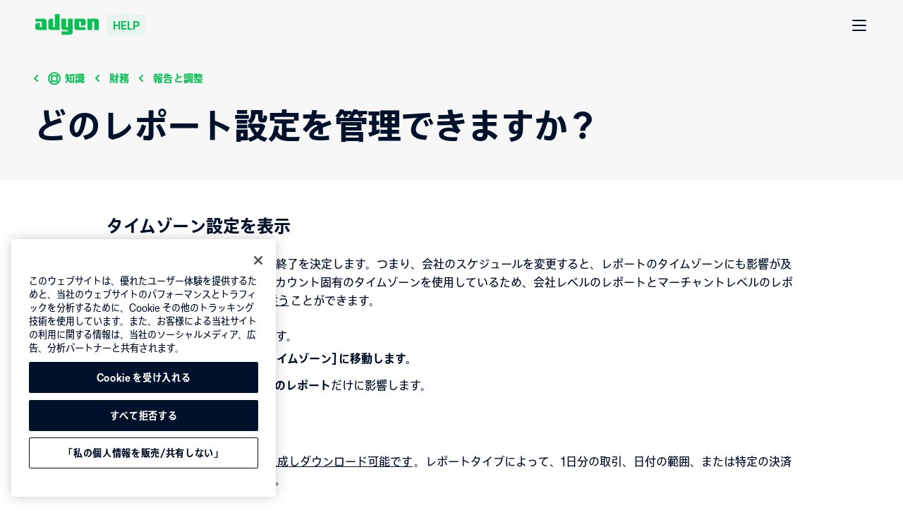

--- FILE ---
content_type: image/svg+xml
request_url: https://cdn-assets-eu.frontify.com/s3/frontify-enterprise-files-eu/eyJwYXRoIjoiYWR5ZW5cL2ZpbGVcL29BNm9KMmRCaVFIM1JNb1J6ZEVyLnN2ZyJ9:adyen:9uMaTqkSkybsgphBSYeDECQvnIlbipv4auMSvYW_H2I
body_size: 287
content:
<svg xmlns="http://www.w3.org/2000/svg" fill="none" viewBox="0 0 120 120"><path stroke="#00112C" stroke-linecap="round" stroke-linejoin="round" stroke-width="1.5" d="M65.107 99.767h.69A26.145 26.145 0 0 0 91.942 73.62"/><path fill="#0ABF53" stroke="#00112C" stroke-linecap="round" stroke-linejoin="round" stroke-width="1.5" d="M91.924 46.406h4.536a13.608 13.608 0 1 1 0 27.215h-4.536zM28.076 73.64H23.54a13.608 13.608 0 0 1 0-27.216h4.536z"/><path stroke="#00112C" stroke-linecap="round" stroke-linejoin="round" stroke-width="1.5" d="M96.678 46.406V73.62M22.633 46.406V73.62"/><path fill="#FFC200" stroke="#00112C" stroke-linecap="round" stroke-linejoin="round" stroke-width="1.5" d="M60.009 108.838a9.072 9.072 0 1 0 0-18.143 9.072 9.072 0 0 0 0 18.143"/><path fill="#00112C" d="M72.238 52.593a1.814 1.814 0 1 0-3.63 0v3.628a1.814 1.814 0 0 0 3.63 0zM51.39 52.593a1.814 1.814 0 1 0-3.628 0v3.628a1.814 1.814 0 0 0 3.629 0z"/><path stroke="#00112C" stroke-linecap="round" stroke-linejoin="round" stroke-width="1.5" d="M91.942 46.406s-10.016-1.633-10.016-10.56-6.531-13.807-11.485-9.271a12.4 12.4 0 0 1-8.436 3.41h-3.992a12.4 12.4 0 0 1-8.437-3.41c-4.953-4.536-11.485.362-11.485 9.27 0 8.91-10.015 10.56-10.015 10.56v-3.628a31.933 31.933 0 0 1 31.933-31.915v0a31.933 31.933 0 0 1 31.933 31.933z"/></svg>

--- FILE ---
content_type: application/javascript; charset=UTF-8
request_url: https://help.adyen.com/_nuxt/static/1761907505/ja_JP/knowledge/finance/reports-and-reconciliation/what-report-settings-can-i-manage/payload.js
body_size: 4098
content:
__NUXT_JSONP__("/ja_JP/knowledge/finance/reports-and-reconciliation/what-report-settings-can-i-manage", (function(a,b,c,d,e,f,g,h,i,j,k,l,m,n,o,p,q,r,s,t){m[0]={type:"application\u002Fld+json",json:{"@context":"http:\u002F\u002Fschema.org","@type":"FAQPage",mainEntity:[{"@type":"Question",name:k,acceptedAnswer:{"@type":"Answer",text:n}}]}};return {data:[{page:{locale:"ja_JP",pageType:j,productTypes:h,pageTypeToTrack:"Article",title:k,slug:c,parentPage:{sys:{id:l}},breadCrumbs:[{title:"知識",url:"\u002Fja_JP\u002Fknowledge",id:"7mZTn4S9xtHpAWV2miV1yq"},{title:"財務",url:"\u002Fja_JP\u002Fknowledge\u002Ffinance",id:"M5eU82HHNLMH2oHMpt5r3"},{title:"報告と調整",url:"\u002Fja_JP\u002Fknowledge\u002Ffinance\u002Freports-and-reconciliation",id:l}],seo:{title:b,description:b,keywords:b,robots:"index, follow",scripts:m},parentPageLink:b,structuredData:m,feedback:{showFeedback:d,labels:{formFields:[{name:"feedback",type:"textarea",label:"このページの改善案を教えてください。",required:d,visible:d,maxLength:"1000",errorMessage:"これは必須のフィールドです"}],qualtricsFeedbackTitle:"この記事は役に立ちましたか？",qualtricsFeedbackUpvoteButtonLabel:"はい",qualtricsFeedbackDownvoteButtonLabel:"いいえ",qualtricsFeedbackFormTitle:"このページの改善にご協力ください。",qualtricsFeedbackFormSubmitLabel:"フィードバックを送信する",qualtricsFeedbackResponseMessage:"貴重なフィードバックをありがとうございます。全ての人のエクスペリエンス向上のために参考にさせていただきます。"}},articleId:e,zendeskArticleId:o,salesforceArticle:{slug:c,title:"レポート設定を管理するにはどうすればよいですか?",salesforceArticleId:"000001295",zendeskArticleId:o,id:"ka0QD0000005SV7YAM",locale:"ja-JP",language:"ja",body:n,brokenLinks:[]},articleBody:h,thumbnail:{src:b,alt:b},video:e,highlight:e,hasHighlight:a,notification:{link:e},callToAction:{title:"設定の更新",description:"設定を更新する準備ができたら、適切な場所に案内します。",link:{id:"7mkcMD2cXxmDeYhGj2m3Db",text:p,title:p,description:b,isInternalLink:a,url:"https:\u002F\u002Fca-live.adyen.com\u002Fca\u002Fca\u002Faccounts\u002FmanageMerchantAccount.shtml",contentType:b,nuxt:a,openInNewWindow:d,isVideo:a,isButton:a,thumbnail:{src:b,alt:b},tags:[],icon:e,cta:e},icon:{src:b,alt:b},cards:[],hasCards:a},callToActionSupport:{title:"他にサポートが必要ですか？ ",description:b,link:e,icon:{src:"https:\u002F\u002Fcdn-assets-eu.frontify.com\u002Fs3\u002Ffrontify-enterprise-files-eu\u002FeyJwYXRoIjoiYWR5ZW5cL2ZpbGVcL29BNm9KMmRCaVFIM1JNb1J6ZEVyLnN2ZyJ9:adyen:9uMaTqkSkybsgphBSYeDECQvnIlbipv4auMSvYW_H2I",alt:"Stylized illustration of a customer support representative with headset."},cards:[{title:"サポートチームへの連絡",description:"問題の詳細を画像やスクリーンショットを添えてお送りください。",link:{id:"213XqnWFP06m9NwLEambJL",text:q,title:q,description:b,isInternalLink:a,url:"https:\u002F\u002Fca-live.adyen.com\u002Fca\u002Fca\u002FcontactUs\u002Fsupport.shtml?topic=reportingAndReconciliation",contentType:b,nuxt:a,openInNewWindow:d,isVideo:a,isButton:a,thumbnail:{src:b,alt:b},tags:[],icon:e,cta:e}}],hasCards:d},relatedContent:{title:"関連コンテンツ",items:[{contentType:j,link:{title:"アカウント設定を変更するにはどうすればいいですか?",url:"\u002Fja_JP\u002Fknowledge\u002Faccount\u002Faccount-settings\u002Fhow-can-i-change-my-account-settings",nuxt:d,openInNewWindow:a},description:"Customer Areaでアカウント設定を変更する方法をご覧ください。",id:"6b14kaQC1GdKh1JwBZKyC",thumbnail:{src:"https:\u002F\u002Fcdn-assets-eu.frontify.com\u002Fs3\u002Ffrontify-enterprise-files-eu\u002FeyJwYXRoIjoiYWR5ZW5cL2ZpbGVcL0hKZEVUU1ZoNU5VVXFOQmRabmM3LnN2ZyJ9:adyen:tVUfbMV09aO5b4dI1gpDrza0fejgiL6qi-3V_AZe6dQ",alt:"Illustration of an ID document with a photo and a verification checkmark."},topic:r,tags:[{label:r,color:"green"}]},{link:{title:"レポーティング",url:"https:\u002F\u002Fdocs.adyen.com\u002Freporting",nuxt:a,openInNewWindow:d},thumbnail:{src:"https:\u002F\u002Fcdn-assets-eu.frontify.com\u002Fs3\u002Ffrontify-enterprise-files-eu\u002FeyJwYXRoIjoiYWR5ZW5cL2ZpbGVcL3ltU1E5ZTd0YnhFSnp1eW1MZzdrLnN2ZyJ9:adyen:NRQxllUKlyUSl8x14xLR4G3TLj3Y6hQXRYK9ovRIXms",alt:"Stylized illustration of a mobile device with a check mark on the screen, indicating a successful transaction."},description:"Adyenのレポートには、取引に関する情報が表示されています。",isVideo:a,isButton:a,tags:[{label:"Doc",color:"blue"},{label:s,color:i}],cta:e},{link:{title:"職務に合わせた設計：Adyenの会計システムと報告システム ",url:"https:\u002F\u002Fwww.adyen.com\u002Fblog\u002Fdesign-to-duty-adyen-architecture-part2",nuxt:a,openInNewWindow:d},thumbnail:{src:"https:\u002F\u002Fcdn-assets-eu.frontify.com\u002Fs3\u002Ffrontify-enterprise-files-eu\u002FeyJwYXRoIjoiYWR5ZW5cL2ZpbGVcL0pFTmlHenU1ckFpNURYQ1RiQjdFLnN2ZyJ9:adyen:asn70IkSAJkDQ7GlzQ_u4jsBONpLU0mHkHTeaAW4on4",alt:b},description:"このブログでは、どのように会計システムに関わる意思決定を行い、その結果どのように進化してきたかを詳しく紹介します。 ",isVideo:a,isButton:a,tags:[{label:"ブログ",color:i},{label:s,color:i}],cta:e},{link:{title:"レポート",url:"\u002Fja_JP\u002Facademy\u002Fwebinars\u002Freporting",nuxt:d,openInNewWindow:a},slug:h,locale:h,backgroundColor:i,contentType:"PageWebinar",description:"決済フローと支払い清算及び請求清算レポートについて理解しましょう。",tags:[{label:"オンデマンド",color:"yellow"}],types:["onDemand"],linkedProductIds:[],products:[],id:t,key:t,date:h,thumbnail:{src:"https:\u002F\u002Fcdn-assets-eu.frontify.com\u002Fs3\u002Ffrontify-enterprise-files-eu\u002FeyJwYXRoIjoiYWR5ZW5cL2ZpbGVcL2pjaG4yNUdVUExQUHJtbVJiR3lKLnN2ZyJ9:adyen:YjaPNoR11IP0NFfysySpOuxDJR_5wsFvjhrL_hMDRzk",alt:"Stylized illustration of a web interface with user profiles and payment option."}}]},hasNotification:a,hasRelatedContent:d,tags:[],searchableContent:"どのレポート設定を管理できますか？ タイムゾーン設定を表示これは、各レポート期間の開始と終了を決定します。つまり、会社のスケジュールを変更すると、レポートのタイムゾーンにも影響が及びます。一部のレポートでは、アカウント固有のタイムゾーンを使用しているため、会社レベルのレポートとマーチャントレベルのレポートは、 別々のタイムゾーンに従うことができます。 Customer Areaにログインします。[設定] &gt; [アカウント設定] &gt; [タイムゾーン] に移動します。注：タイムゾーンの変更は、今後のレポートだけに影響します。 レポート生成の管理レポートは、手動または自動で生成しダウンロード可能です。レポートタイプによって、1日分の取引、日付の範囲、または特定の決済バッチのレポートを作成できます。レポートを生成してダウンロードするには：[Customer Area]を開き、左側のナビゲーションで[Report(レポート)]に移動します。レポートのリストから、「名前」列でアクセスしたいレポートを選択します。[レポートの管理]を選択します。これにより、レポートの作成方法を自動または手動の中から選ぶことができます。レポートの追加設定を構成します。ポップアップウィンドウから追加オプションを選択します。レポートのタイプによっては、 [日付範囲]や[ファイルタイプ]など、生成するレポートのタイプによって異なります。列を変更各レポートには、それぞれ異なる（オプションの）レポート列が用意されています。レポート列のリストは、各レポートタイプのDocsページにあります。列を追加するか、列の順序を変更するには:Customer Areaにログインします。[[Settings（設定）] &gt; [Report Columns（レポート列）] に移動します。これで、構成可能なすべてのレポートを含むページが開きます。設定したいレポートを見つけて、[Configure（設定）] を選択します。レポートに含めたい列を示すチェックボックスを選択します。列をドラッグして、表示させたい順番に並べます。[Save（保存）]を選択します。注：レポート・データを使用する自動化システムを使用している場合、レポート列の構成は、自動システムがレポート・データを取得する方法に影響を与える可能性があります。"}}],fetch:{},mutations:[["i18n\u002FsetRouteParams",{en:{topic:f,section:g,article:c},en_SG:{topic:f,section:g,article:c},en_US:{topic:f,section:g,article:c},de_DE:{topic:f,section:g,article:c},es_ES:{topic:f,section:g,article:c},es_MX:{topic:f,section:g,article:c},fr_FR:{topic:f,section:g,article:c},it_IT:{topic:f,section:g,article:c},ja_JP:{topic:f,section:g,article:c},pt_BR:{topic:f,section:g,article:c},zh_CN:{topic:f,section:g,article:c}}],["page\u002FsetLayoutTheme",i]]}}(false,"","what-report-settings-can-i-manage",true,null,"finance","reports-and-reconciliation",void 0,"grey","PageArticle","どのレポート設定を管理できますか？","3zl9b15J8eBTy9bEPjL3C",Array(1),"\u003Chtml\u003E\u003Chead\u003E\u003C\u002Fhead\u003E\u003Cbody\u003E\u003Ch2\u003Eタイムゾーン設定を表示\u003C\u002Fh2\u003E\n\u003Cp\u003Eこれは、各レポート期間の開始と終了を決定します。つまり、会社のスケジュールを変更すると、レポートのタイムゾーンにも影響が及びます。一部のレポートでは、アカウント固有のタイムゾーンを使用しているため、会社レベルのレポートとマーチャントレベルのレポートは、 \u003Ca href=\"https:\u002F\u002Fdocs.adyen.com\u002Freporting\u002Ftime-zone-setting#how-we-automatically-generate-reports\" target=\"_blank\" rel=\"noopener\" data-track-title=\"レポート設定を管理するにはどうすればよいですか?\" data-track-text=\"別々のタイムゾーンに従う\"\u003E\u003Cspan\u003E別々のタイムゾーンに従う\u003C\u002Fspan\u003E\u003C\u002Fa\u003Eことができます。 \u003C\u002Fp\u003E\n\u003Col\u003E\u003Cli\u003E\u003Ca href=\"http:\u002F\u002Fca-live.adyen.com\u002F\" target=\"_blank\" rel=\"noopener\" data-track-title=\"レポート設定を管理するにはどうすればよいですか?\" data-track-text=\"Customer Area\"\u003E\u003Cspan\u003ECustomer Area\u003C\u002Fspan\u003E\u003C\u002Fa\u003Eにログインします。\u003C\u002Fli\u003E\u003Cli\u003E\u003Cstrong\u003E[設定]\u003C\u002Fstrong\u003E &gt; \u003Cstrong\u003E[アカウント\u003C\u002Fstrong\u003E\u003Cstrong\u003E設定]\u003C\u002Fstrong\u003E &gt; \u003Cstrong\u003E[タイムゾーン] に移動します。\u003C\u002Fstrong\u003E\u003C\u002Fli\u003E\u003C\u002Fol\u003E\n\u003Cp\u003E\u003Cstrong\u003E注\u003C\u002Fstrong\u003E：タイムゾーンの変更は、\u003Cstrong\u003E今後のレポート\u003C\u002Fstrong\u003Eだけに影響します。 \u003C\u002Fp\u003E\n\u003Ch2\u003Eレポート生成の管理\u003C\u002Fh2\u003E\n\u003Cp\u003Eレポートは、\u003Ca href=\"\u002Fknowledge\u002Ffinance\u002Freports-and-reconciliation\u002Fhow-do-i-download-reports-from-the-customer-area\" target=\"_blank\" data-track-title=\"レポート設定を管理するにはどうすればよいですか?\" data-track-text=\"手動または自動で生成しダウンロード可能です\"\u003E手動または自動で生成しダウンロード可能です\u003C\u002Fa\u003E。レポートタイプによって、1日分の取引、日付の範囲、または特定の決済バッチのレポートを作成できます。\u003C\u002Fp\u003E\n\u003Cp\u003Eレポートを生成してダウンロードするには：\u003C\u002Fp\u003E\n\u003Col\u003E\u003Cli\u003E[\u003Ca href=\"https:\u002F\u002Fca-test.adyen.com\u002F\" target=\"_blank\" rel=\"noopener\" data-track-title=\"レポート設定を管理するにはどうすればよいですか?\" data-track-text=\"Customer Area\"\u003ECustomer Area\u003C\u002Fa\u003E]を開き、左側のナビゲーションで[\u003Cstrong\u003EReport(レポート)\u003C\u002Fstrong\u003E]に移動します。\u003C\u002Fli\u003E\u003Cli\u003Eレポートのリストから、「名前」列でアクセスしたいレポートを選択します。\u003C\u002Fli\u003E\u003Cli\u003E[\u003Cstrong\u003Eレポートの管理\u003C\u002Fstrong\u003E]を選択します。これにより、\u003Cstrong\u003Eレポートの作成方法を自動または手動の中から選ぶことができます\u003C\u002Fstrong\u003E。\u003C\u002Fli\u003E\u003Cli\u003Eレポートの追加設定を構成します。ポップアップウィンドウから追加オプションを選択します。レポートのタイプによっては、 \u003Cstrong\u003E[日付範囲]\u003C\u002Fstrong\u003Eや\u003Cstrong\u003E[ファイルタイプ]\u003C\u002Fstrong\u003Eなど、生成するレポートのタイプによって異なります。\u003C\u002Fli\u003E\u003C\u002Fol\u003E\n\u003Ch2\u003E列を変更\u003C\u002Fh2\u003E\n\u003Cp\u003E\u003Cspan\u003E各レポートには、それぞれ異なる（オプションの）レポート列が用意されています。レポート列のリストは、各レポートタイプの\u003Ca href=\"https:\u002F\u002Fdocs.adyen.com\u002Freporting\u002F\" target=\"_blank\" rel=\"noopener\" data-track-title=\"レポート設定を管理するにはどうすればよいですか?\" data-track-text=\"Docsページ\"\u003EDocsページ\u003C\u002Fa\u003Eにあります。\u003C\u002Fspan\u003E\u003C\u002Fp\u003E\n\u003Cp\u003E\u003Cspan\u003E列を追加するか、列の順序を変更するには:\u003C\u002Fspan\u003E\u003C\u002Fp\u003E\n\u003Col\u003E\u003Cli\u003E\u003Cspan\u003E\u003C\u002Fspan\u003E\u003Ca href=\"https:\u002F\u002Fca-live.adyen.com\u002F\" target=\"_blank\" rel=\"noopener\" data-track-title=\"レポート設定を管理するにはどうすればよいですか?\" data-track-text=\"Customer Area\"\u003E\u003Cspan\u003ECustomer Area\u003C\u002Fspan\u003E\u003C\u002Fa\u003E\u003Cspan\u003Eにログインします。\u003C\u002Fspan\u003E\u003C\u002Fli\u003E\u003Cli\u003E\u003Cspan\u003E\u003C\u002Fspan\u003E[\u003Cstrong\u003E\u003Cspan\u003E[Settings（設定）\u003C\u002Fspan\u003E\u003C\u002Fstrong\u003E\u003Cspan\u003E] &gt; [\u003C\u002Fspan\u003E\u003Cstrong\u003E\u003Cspan\u003EReport Columns（レポート列）\u003C\u002Fspan\u003E\u003C\u002Fstrong\u003E\u003Cspan\u003E] に移動します。\u003C\u002Fspan\u003E\u003Cspan\u003E\u003Cbr\u003E\u003C\u002Fspan\u003E\u003Cspan\u003E\u003C\u002Fspan\u003Eこれで、構成可能なすべてのレポートを含むページが開きます。\u003C\u002Fli\u003E\u003Cli\u003E\u003Cspan\u003E設定したいレポートを見つけて、[\u003C\u002Fspan\u003E\u003Cstrong\u003E\u003Cspan\u003EConfigure（設定）\u003C\u002Fspan\u003E\u003C\u002Fstrong\u003E\u003Cspan\u003E] を選択します。\u003C\u002Fspan\u003E\u003C\u002Fli\u003E\u003Cli\u003E\u003Cspan\u003Eレポートに含めたい列を示すチェックボックスを選択します。\u003C\u002Fspan\u003E\u003C\u002Fli\u003E\u003Cli\u003E\u003Cspan\u003E列をドラッグして、表示させたい順番に並べます。\u003C\u002Fspan\u003E\u003C\u002Fli\u003E\u003Cli\u003E\u003Cspan\u003E\u003C\u002Fspan\u003E\u003Cstrong\u003E\u003Cspan\u003E[Save（保存）]\u003C\u002Fspan\u003E\u003C\u002Fstrong\u003E\u003Cspan\u003Eを選択します。\u003C\u002Fspan\u003E\u003C\u002Fli\u003E\u003C\u002Fol\u003E\n\u003Cp\u003E\u003Cstrong\u003E\u003Cspan\u003E注\u003C\u002Fspan\u003E\u003C\u002Fstrong\u003E\u003Cspan\u003E：レポート・データを使用する自動化システムを使用している場合、\u003C\u002Fspan\u003E\u003Cstrong\u003E\u003Cspan\u003Eレポート列の構成は、自動システムが\u003C\u002Fspan\u003E\u003C\u002Fstrong\u003E\u003Cspan\u003Eレポート・データを取得する方法に影響を与える可能性があります。\u003C\u002Fspan\u003E\u003C\u002Fp\u003E\u003C\u002Fbody\u003E\u003C\u002Fhtml\u003E","4950619750172","Customer Areaへ","リクエストを送信","アカウント","英語","7xH4m36IlaiQ0p5fSdnHoA")));

--- FILE ---
content_type: image/svg+xml
request_url: https://cdn-assets-eu.frontify.com/s3/frontify-enterprise-files-eu/eyJwYXRoIjoiYWR5ZW5cL2ZpbGVcL0pFTmlHenU1ckFpNURYQ1RiQjdFLnN2ZyJ9:adyen:asn70IkSAJkDQ7GlzQ_u4jsBONpLU0mHkHTeaAW4on4
body_size: 305
content:
<svg xmlns="http://www.w3.org/2000/svg" fill="none" viewBox="0 0 120 120"><path fill="#fff" stroke="#00112C" stroke-linecap="round" stroke-linejoin="round" stroke-miterlimit="10" stroke-width="1.5" d="M107.614 107.251H12.446c-3.994 0-7.303-3.312-7.303-7.31V26.62h109.774v73.323c0 3.997-3.309 7.309-7.303 7.309M114.917 26.619H5.143v-7.31c0-3.997 3.31-7.309 7.303-7.309h95.168c3.994 0 7.303 3.312 7.303 7.31z"/><path fill="#00112C" stroke="#00112C" stroke-linecap="round" stroke-linejoin="round" stroke-miterlimit="10" stroke-width="1.5" d="M14.272 21.137a1.827 1.827 0 1 0-.002-3.653 1.827 1.827 0 0 0 .002 3.653M25.227 82.353a1.827 1.827 0 1 0-.002-3.653 1.827 1.827 0 0 0 .002 3.653M25.227 91.604a1.827 1.827 0 1 0-.002-3.653 1.827 1.827 0 0 0 .002 3.653"/><path fill="#0ABF53" stroke="#0ABF53" stroke-linecap="round" stroke-linejoin="round" stroke-miterlimit="10" stroke-width="1.5" d="M21.575 21.137a1.827 1.827 0 1 0-.002-3.654 1.827 1.827 0 0 0 .002 3.654"/><path fill="#83DFA8" stroke="#83DFA8" stroke-linecap="round" stroke-linejoin="round" stroke-miterlimit="10" stroke-width="1.5" d="M28.878 21.137a1.827 1.827 0 1 0-.002-3.653 1.827 1.827 0 0 0 .002 3.653"/><path fill="#0ABF53" stroke="#0ABF53" stroke-linecap="round" stroke-linejoin="round" stroke-miterlimit="10" stroke-width="1.5" d="M101.909 39.753H42.685v34.149h59.224z"/><path fill="#fff" d="M69.387 45.92h-53.29V67.85h53.29z"/><path stroke="#00112C" stroke-linecap="round" stroke-linejoin="round" stroke-miterlimit="10" stroke-width="1.5" d="M42.686 80.983h35.146M42.686 88.064h35.146M42.686 95.03h35.146M23.4 60.31h28.87"/><path stroke="#0ABF53" stroke-linecap="round" stroke-linejoin="round" stroke-miterlimit="10" stroke-width="1.5" d="M23.4 53.344h12.097"/></svg>

--- FILE ---
content_type: application/javascript; charset=UTF-8
request_url: https://help.adyen.com/_nuxt/2d57246.js
body_size: 6800
content:
/*! For license information please see LICENSES */
(window.webpackJsonp=window.webpackJsonp||[]).push([[20],{1662:function(t,e,n){"use strict";function r(t){return function(t){if(Array.isArray(t))return o(t)}(t)||function(t){if("undefined"!=typeof Symbol&&null!=t[Symbol.iterator]||null!=t["@@iterator"])return Array.from(t)}(t)||function(t,a){if(t){if("string"==typeof t)return o(t,a);var e={}.toString.call(t).slice(8,-1);return"Object"===e&&t.constructor&&(e=t.constructor.name),"Map"===e||"Set"===e?Array.from(t):"Arguments"===e||/^(?:Ui|I)nt(?:8|16|32)(?:Clamped)?Array$/.test(e)?o(t,a):void 0}}(t)||function(){throw new TypeError("Invalid attempt to spread non-iterable instance.\nIn order to be iterable, non-array objects must have a [Symbol.iterator]() method.")}()}function o(t,a){(null==a||a>t.length)&&(a=t.length);for(var e=0,n=Array(a);e<a;e++)n[e]=t[e];return n}e.a={head:function(){var t,e,n,o,c,l,f,h,d,y,v,data=this.page;return{title:(null==data?void 0:data.title)||(null==data||null===(t=data.seo)||void 0===t?void 0:t.title)||"Adyen",meta:[{hid:"description",name:"description",content:null==data||null===(e=data.seo)||void 0===e?void 0:e.description},{hid:"keywords",name:"keywords",content:null==data||null===(n=data.seo)||void 0===n?void 0:n.keywords},{hid:"robots",name:"robots",content:null==data||null===(o=data.seo)||void 0===o?void 0:o.robots},{hid:"og:title",name:"og:title",content:null==data||null===(c=data.seo)||void 0===c?void 0:c.title},{hid:"og:description",name:"og:description",content:null==data||null===(l=data.seo)||void 0===l?void 0:l.description},{hid:"og:url",name:"og:url",content:"".concat(null===(f=this.$config)||void 0===f?void 0:f.siteUrl).concat(null===(h=this.$route)||void 0===h?void 0:h.path)}].concat(r(null!=data&&null!==(d=data.seo)&&void 0!==d&&d.ogImage?[{hid:"og:image",name:"og:image",content:null==data||null===(y=data.seo)||void 0===y?void 0:y.ogImage}]:[])),script:(null==data||null===(v=data.seo)||void 0===v?void 0:v.scripts)||[]}}}},1663:function(t,e,n){"use strict";var r,o,c,l=n(23),f=n(155);e.a=Object(l.a)(r||(o=["\n  ","\n  fragment seoFields on Seo {\n    title\n    description\n    keywords\n    ogImage { ...mediaFields }\n    noIndex\n    noFollow\n  }\n"],c||(c=o.slice(0)),r=Object.freeze(Object.defineProperties(o,{raw:{value:Object.freeze(c)}}))),f.a)},1664:function(t,e,n){"use strict";var r,o,c,l=n(23),f=n(155);e.a=Object(l.a)(r||(o=["\n    ","\n    fragment vimeoFields on ModuleVimeo {\n        title\n        url # vimeo.com/{videoID}\n        thumbnail { ...mediaFields }\n        transcript {\n          json\n        }\n        sys { id }\n        contentType: __typename\n    }\n"],c||(c=o.slice(0)),r=Object.freeze(Object.defineProperties(o,{raw:{value:Object.freeze(c)}}))),f.a)},1668:function(t,e,n){"use strict";n.d(e,"a",(function(){return r}));var r="\n    contentType: __typename\n    ... on PageArticle {\n        sys { id }\n        title\n        description\n        section: parentPage {\n            ... on PageSection {\n              thumbnail { ...mediaFields }\n              topic: parentPage {\n                shortTitle\n                title\n                thumbnail { ...mediaFields }\n              }\n            }\n        }\n    }\n    ... on PageWebinar {\n        sys { id }\n        title\n        thumbnail { ...mediaFields }\n        types\n        description\n    }\n    ... on PageExplainerVideo {\n        sys { id }\n        title\n        description\n        video { ... vimeoFields }\n    }\n    ... on PageHowToVideo {\n        sys { id }\n        title\n        description\n        video { ...vimeoFields }\n    }\n    ...on ModuleLink {\n        sys { id }\n        text\n        openInNewWindow\n        tags: tagsCollection(limit: 3) {\n            items {\n                label\n                type\n            }\n        }\n        externalLink\n        thumbnail { ...mediaFields }\n        description\n        isVideo\n    }\n"},1669:function(t,e,n){"use strict";var r,o,c,l=n(23),f=n(156),h=n(155);e.a=Object(l.a)(r||(o=["\n  ","\n  ","\n  fragment callToActionFields on ModuleCallToAction {\n    title\n    description\n    icon { ... mediaFields}\n    link {\n      ...linkFields\n    }\n    cards: cardsCollection(limit: 2) {\n      items {\n        title\n        description\n        link {\n          ...linkFields\n        }\n      }\n    }\n  }\n"],c||(c=o.slice(0)),r=Object.freeze(Object.defineProperties(o,{raw:{value:Object.freeze(c)}}))),f.a,h.a)},1672:function(t,e,n){"use strict";var r,o,c,l=n(23),f=n(156),h=n(155);e.a=Object(l.a)(r||(o=["\n    ","\n    ","\n    fragment highlightAreaFields on ModuleHighlightArea {\n        title\n        description {\n            json\n        }\n        thumbnail { ...mediaFields }\n        link {\n            contentType: __typename\n            ... on ModuleLink {\n                ...linkFields\n            }\n            ... on PageWebinar {\n                __typename\n                sys { id }\n                title\n                contentType: __typename\n            }\n        }\n    }\n"],c||(c=o.slice(0)),r=Object.freeze(Object.defineProperties(o,{raw:{value:Object.freeze(c)}}))),f.a,h.a)},1676:function(t,e,n){"use strict";(function(t){var r=n(56),o=n(48),c=n(298),l=n(43),f=n(1681),h=n(1682),d=n(1662),y=n(34);n(1683);function v(t){return v="function"==typeof Symbol&&"symbol"==typeof Symbol.iterator?function(t){return typeof t}:function(t){return t&&"function"==typeof Symbol&&t.constructor===Symbol&&t!==Symbol.prototype?"symbol":typeof t},v(t)}var m=["content"];function w(){w=function(){return e};var t,e={},n=Object.prototype,r=n.hasOwnProperty,o=Object.defineProperty||function(t,e,n){t[e]=n.value},i="function"==typeof Symbol?Symbol:{},a=i.iterator||"@@iterator",c=i.asyncIterator||"@@asyncIterator",u=i.toStringTag||"@@toStringTag";function l(t,e,n){return Object.defineProperty(t,e,{value:n,enumerable:!0,configurable:!0,writable:!0}),t[e]}try{l({},"")}catch(t){l=function(t,e,n){return t[e]=n}}function f(t,e,n,r){var i=e&&e.prototype instanceof j?e:j,a=Object.create(i.prototype),c=new N(r||[]);return o(a,"_invoke",{value:A(t,n,c)}),a}function h(t,e,n){try{return{type:"normal",arg:t.call(e,n)}}catch(t){return{type:"throw",arg:t}}}e.wrap=f;var d="suspendedStart",y="suspendedYield",m="executing",s="completed",O={};function j(){}function x(){}function L(){}var p={};l(p,a,(function(){return this}));var S=Object.getPrototypeOf,E=S&&S(S(I([])));E&&E!==n&&r.call(E,a)&&(p=E);var g=L.prototype=j.prototype=Object.create(p);function P(t){["next","throw","return"].forEach((function(e){l(t,e,(function(t){return this._invoke(e,t)}))}))}function _(t,e){function n(o,c,i,a){var l=h(t[o],t,c);if("throw"!==l.type){var u=l.arg,f=u.value;return f&&"object"==v(f)&&r.call(f,"__await")?e.resolve(f.__await).then((function(t){n("next",t,i,a)}),(function(t){n("throw",t,i,a)})):e.resolve(f).then((function(t){u.value=t,i(u)}),(function(t){return n("throw",t,i,a)}))}a(l.arg)}var c;o(this,"_invoke",{value:function(t,r){function o(){return new e((function(e,o){n(t,r,e,o)}))}return c=c?c.then(o,o):o()}})}function A(e,n,r){var o=d;return function(i,a){if(o===m)throw Error("Generator is already running");if(o===s){if("throw"===i)throw a;return{value:t,done:!0}}for(r.method=i,r.arg=a;;){var c=r.delegate;if(c){var u=k(c,r);if(u){if(u===O)continue;return u}}if("next"===r.method)r.sent=r._sent=r.arg;else if("throw"===r.method){if(o===d)throw o=s,r.arg;r.dispatchException(r.arg)}else"return"===r.method&&r.abrupt("return",r.arg);o=m;var p=h(e,n,r);if("normal"===p.type){if(o=r.done?s:y,p.arg===O)continue;return{value:p.arg,done:r.done}}"throw"===p.type&&(o=s,r.method="throw",r.arg=p.arg)}}}function k(e,n){var r=n.method,o=e.iterator[r];if(o===t)return n.delegate=null,"throw"===r&&e.iterator.return&&(n.method="return",n.arg=t,k(e,n),"throw"===n.method)||"return"!==r&&(n.method="throw",n.arg=new TypeError("The iterator does not provide a '"+r+"' method")),O;var i=h(o,e.iterator,n.arg);if("throw"===i.type)return n.method="throw",n.arg=i.arg,n.delegate=null,O;var a=i.arg;return a?a.done?(n[e.resultName]=a.value,n.next=e.nextLoc,"return"!==n.method&&(n.method="next",n.arg=t),n.delegate=null,O):a:(n.method="throw",n.arg=new TypeError("iterator result is not an object"),n.delegate=null,O)}function T(t){var e={tryLoc:t[0]};1 in t&&(e.catchLoc=t[1]),2 in t&&(e.finallyLoc=t[2],e.afterLoc=t[3]),this.tryEntries.push(e)}function F(t){var e=t.completion||{};e.type="normal",delete e.arg,t.completion=e}function N(t){this.tryEntries=[{tryLoc:"root"}],t.forEach(T,this),this.reset(!0)}function I(e){if(e||""===e){var n=e[a];if(n)return n.call(e);if("function"==typeof e.next)return e;if(!isNaN(e.length)){var o=-1,i=function n(){for(;++o<e.length;)if(r.call(e,o))return n.value=e[o],n.done=!1,n;return n.value=t,n.done=!0,n};return i.next=i}}throw new TypeError(v(e)+" is not iterable")}return x.prototype=L,o(g,"constructor",{value:L,configurable:!0}),o(L,"constructor",{value:x,configurable:!0}),x.displayName=l(L,u,"GeneratorFunction"),e.isGeneratorFunction=function(t){var e="function"==typeof t&&t.constructor;return!!e&&(e===x||"GeneratorFunction"===(e.displayName||e.name))},e.mark=function(t){return Object.setPrototypeOf?Object.setPrototypeOf(t,L):(t.__proto__=L,l(t,u,"GeneratorFunction")),t.prototype=Object.create(g),t},e.awrap=function(t){return{__await:t}},P(_.prototype),l(_.prototype,c,(function(){return this})),e.AsyncIterator=_,e.async=function(t,n,r,o,i){void 0===i&&(i=Promise);var a=new _(f(t,n,r,o),i);return e.isGeneratorFunction(n)?a:a.next().then((function(t){return t.done?t.value:a.next()}))},P(g),l(g,u,"Generator"),l(g,a,(function(){return this})),l(g,"toString",(function(){return"[object Generator]"})),e.keys=function(t){var e=Object(t),n=[];for(var r in e)n.push(r);return n.reverse(),function t(){for(;n.length;){var r=n.pop();if(r in e)return t.value=r,t.done=!1,t}return t.done=!0,t}},e.values=I,N.prototype={constructor:N,reset:function(e){if(this.prev=0,this.next=0,this.sent=this._sent=t,this.done=!1,this.delegate=null,this.method="next",this.arg=t,this.tryEntries.forEach(F),!e)for(var n in this)"t"===n.charAt(0)&&r.call(this,n)&&!isNaN(+n.slice(1))&&(this[n]=t)},stop:function(){this.done=!0;var t=this.tryEntries[0].completion;if("throw"===t.type)throw t.arg;return this.rval},dispatchException:function(e){if(this.done)throw e;var n=this;function o(r,o){return a.type="throw",a.arg=e,n.next=r,o&&(n.method="next",n.arg=t),!!o}for(var c=this.tryEntries.length-1;c>=0;--c){var i=this.tryEntries[c],a=i.completion;if("root"===i.tryLoc)return o("end");if(i.tryLoc<=this.prev){var l=r.call(i,"catchLoc"),u=r.call(i,"finallyLoc");if(l&&u){if(this.prev<i.catchLoc)return o(i.catchLoc,!0);if(this.prev<i.finallyLoc)return o(i.finallyLoc)}else if(l){if(this.prev<i.catchLoc)return o(i.catchLoc,!0)}else{if(!u)throw Error("try statement without catch or finally");if(this.prev<i.finallyLoc)return o(i.finallyLoc)}}}},abrupt:function(t,e){for(var n=this.tryEntries.length-1;n>=0;--n){var o=this.tryEntries[n];if(o.tryLoc<=this.prev&&r.call(o,"finallyLoc")&&this.prev<o.finallyLoc){var i=o;break}}i&&("break"===t||"continue"===t)&&i.tryLoc<=e&&e<=i.finallyLoc&&(i=null);var a=i?i.completion:{};return a.type=t,a.arg=e,i?(this.method="next",this.next=i.finallyLoc,O):this.complete(a)},complete:function(t,e){if("throw"===t.type)throw t.arg;return"break"===t.type||"continue"===t.type?this.next=t.arg:"return"===t.type?(this.rval=this.arg=t.arg,this.method="return",this.next="end"):"normal"===t.type&&e&&(this.next=e),O},finish:function(t){for(var e=this.tryEntries.length-1;e>=0;--e){var n=this.tryEntries[e];if(n.finallyLoc===t)return this.complete(n.completion,n.afterLoc),F(n),O}},catch:function(t){for(var e=this.tryEntries.length-1;e>=0;--e){var n=this.tryEntries[e];if(n.tryLoc===t){var r=n.completion;if("throw"===r.type){var o=r.arg;F(n)}return o}}throw Error("illegal catch attempt")},delegateYield:function(e,n,r){return this.delegate={iterator:I(e),resultName:n,nextLoc:r},"next"===this.method&&(this.arg=t),O}},e}function O(t,e){var n=Object.keys(t);if(Object.getOwnPropertySymbols){var r=Object.getOwnPropertySymbols(t);e&&(r=r.filter((function(e){return Object.getOwnPropertyDescriptor(t,e).enumerable}))),n.push.apply(n,r)}return n}function j(t){for(var e=1;e<arguments.length;e++){var n=null!=arguments[e]?arguments[e]:{};e%2?O(Object(n),!0).forEach((function(e){x(t,e,n[e])})):Object.getOwnPropertyDescriptors?Object.defineProperties(t,Object.getOwnPropertyDescriptors(n)):O(Object(n)).forEach((function(e){Object.defineProperty(t,e,Object.getOwnPropertyDescriptor(n,e))}))}return t}function x(t,e,n){return(e=function(t){var i=function(t,e){if("object"!=v(t)||!t)return t;var n=t[Symbol.toPrimitive];if(void 0!==n){var i=n.call(t,e||"default");if("object"!=v(i))return i;throw new TypeError("@@toPrimitive must return a primitive value.")}return("string"===e?String:Number)(t)}(t,"string");return"symbol"==v(i)?i:i+""}(e))in t?Object.defineProperty(t,e,{value:n,enumerable:!0,configurable:!0,writable:!0}):t[e]=n,t}function L(t,e){if(null==t)return{};var n,r,i=function(t,e){if(null==t)return{};var n={};for(var r in t)if({}.hasOwnProperty.call(t,r)){if(e.includes(r))continue;n[r]=t[r]}return n}(t,e);if(Object.getOwnPropertySymbols){var s=Object.getOwnPropertySymbols(t);for(r=0;r<s.length;r++)n=s[r],e.includes(n)||{}.propertyIsEnumerable.call(t,n)&&(i[n]=t[n])}return i}function S(t,e,n,r,o,a,c){try{var i=t[a](c),u=i.value}catch(t){return void n(t)}i.done?e(u):Promise.resolve(u).then(r,o)}var E=new y.a("HelpArticle");e.a={name:"HelpArticle",components:{PageSelector:c.i},mixins:[d.a],inject:["screen"],transition:"page-fade",asyncData:function(e){return(c=w().mark((function c(){var d,y,v,O,x,S,P,_,A,k,T,F,N,I,C,G,M,z,D,U,$,H,R,content,meta;return w().wrap((function(c){for(;;)switch(c.prev=c.next){case 0:return y=e.app,v=y.$routesModule,O=y.$contentMapper,x=y.i18n,S=e.store,P=e.route,_=e.error,A=P.params.topic,k=Object(l.c)(x.locale),c.next=5,Object(o.b)({nuxtAppContext:e,logger:E,query:f.a});case 5:if(!(T=c.sent)){c.next=42;break}return c.next=9,Object(o.b)({nuxtAppContext:e,logger:E,query:h.a});case 9:return N=c.sent,I=v.getRouteParams(null==T||null===(F=T.sys)||void 0===F?void 0:F.id,"article"),c.next=13,S.dispatch("i18n/setRouteParams",I);case 13:if(C=null,T.articleBody){c.next=38;break}M=r.e[k]||r.c,null!==(G=t)&&void 0!==G&&(G=G.env),c.next=22;break;case 19:C=c.sent,c.next=26;break;case 22:return c.next=24,n(1678)("./".concat(M,".json"));case 24:D=c.sent,C=null==D||null===(z=D.articles)||void 0===z?void 0:z.find((function(article){return article.slug===T.slug}));case 26:if(C||k===r.c){c.next=38;break}null!==(U=t)&&void 0!==U&&(U=U.env),c.next=33;break;case 30:C=c.sent,c.next=38;break;case 33:return c.next=35,n(1678)("./".concat(DEFAULT_SALESFORCE_LOCALE,".json"));case 35:H=c.sent,E.warn("Using default locale ".concat(r.c," as fallback. as article Route: ").concat(P.name," for Slug: ").concat(A," with locale: ").concat(k," is not available")),C=null==H||null===($=H.articles)||void 0===$?void 0:$.find((function(article){return article.slug===T.slug}));case 38:R=O(j(j({},T),{},{salesforceArticle:C,relatedContent:null==N?void 0:N.relatedContent})),content=R.content,meta=L(R,m),d=j(j({},meta),content),c.next=44;break;case 42:E.warn("Article for the slug: ".concat(A," with route: ").concat(P.name," for locale: ").concat(k," is not available")),_({statusCode:404,message:"Page not found"});case 44:return c.abrupt("return",{page:d});case 45:case"end":return c.stop()}}),c)})),function(){var t=this,e=arguments;return new Promise((function(n,r){var a=c.apply(t,e);function o(t){S(a,n,r,o,l,"next",t)}function l(t){S(a,n,r,o,l,"throw",t)}o(void 0)}))})();var c},data:function(){return{page:null}}}}).call(this,n(35))},1678:function(t,e,n){var map={"./de-DE.json":[1685,33],"./en-SG.json":[1686,34],"./en-US.json":[1687,35],"./en.json":[1688,36],"./es-ES.json":[1689,37],"./es-MX.json":[1690,38],"./fr-FR.json":[1691,39],"./it-IT.json":[1692,40],"./ja-JP.json":[1693,41],"./pt-BR.json":[1694,42],"./zh-CN.json":[1695,43]};function r(t){if(!n.o(map,t))return Promise.resolve().then((function(){var e=new Error("Cannot find module '"+t+"'");throw e.code="MODULE_NOT_FOUND",e}));var e=map[t],r=e[0];return n.e(e[1]).then((function(){return n.t(r,3)}))}r.keys=function(){return Object.keys(map)},r.id=1678,t.exports=r},1681:function(t,e,n){"use strict";n.d(e,"a",(function(){return m}));var r,o=n(23),c=n(1669),l=n(1672),f=n(1663),h=n(1664),d=n(65);var y,v,m=Object(o.a)(r||(y=["\n    ","\n    ","\n    ","\n    ","\n    query queryPageArticle($slug: String!, $locale: String!) {\n        pages: pageArticleCollection(limit: 1, where: { slug: $slug }, locale: $locale, preview: ",") {\n            items {\n                sys { id }\n                parentPage { sys { id } }\n                seo { ...seoFields }\n                contentType: __typename\n                title\n                slug\n                notification {\n                    sys { id }\n                    text\n                    description\n                    openInNewWindow\n                    externalLink\n                    internalLink {\n                        contentType: __typename\n                        ... on PageArticle {\n                            sys { id }\n                            title\n                        }\n                    }\n                }\n                video {\n                    ...vimeoFields\n                }\n                articleId\n                zendeskArticleId\n                salesforceArticleId\n                articleBody {\n                    json\n                }\n                highlightArea {\n                    ...highlightAreaFields\n                }\n                callToAction {\n                    ...callToActionFields\n                }\n                callToActionSupport {\n                    ...callToActionFields\n                }\n                link: linkedFrom {\n                    subSection: moduleSubSectionCollection(limit: 1) {\n                        items {\n                            link: linkedFrom {\n                                section: pageSectionCollection(limit: 1) {\n                                    items {\n                                        title\n                                        link: linkedFrom {\n                                            topic: pageTopicCollection(limit: 1) {\n                                                items {\n                                                    title\n                                                }\n                                            }\n                                        }\n                                    }\n                                }\n                            }\n                        }\n                    }\n                }\n            }\n        }\n    }\n"],v||(v=y.slice(0)),r=Object.freeze(Object.defineProperties(y,{raw:{value:Object.freeze(v)}}))),c.a,l.a,f.a,h.a,d.a)},1682:function(t,e,n){"use strict";n.d(e,"a",(function(){return y}));var r,o=n(23),c=n(1664),l=n(1668),f=n(65);var h,d,y=Object(o.a)(r||(h=["\n    ","\n    query queryRelatedContentForPageArticle($slug: String!, $locale: String!) {\n        pages: pageArticleCollection(limit: 1, where: { slug: $slug }, locale: $locale, preview: ",") {\n            items {\n                relatedContent: relatedContentCollection(limit: 8) {\n                    items {\n                        ","\n                    }\n                }\n            }\n        }\n    }\n"],d||(d=h.slice(0)),r=Object.freeze(Object.defineProperties(h,{raw:{value:Object.freeze(d)}}))),c.a,f.a,l.a)},1683:function(t,e,n){"use strict";(function(t){n.d(e,"a",(function(){return j}));var r=n(47),o=n.n(r),c=n(34),l=(n(56),n(1684));function f(t){return f="function"==typeof Symbol&&"symbol"==typeof Symbol.iterator?function(t){return typeof t}:function(t){return t&&"function"==typeof Symbol&&t.constructor===Symbol&&t!==Symbol.prototype?"symbol":typeof t},f(t)}function h(t,e){var n=Object.keys(t);if(Object.getOwnPropertySymbols){var r=Object.getOwnPropertySymbols(t);e&&(r=r.filter((function(e){return Object.getOwnPropertyDescriptor(t,e).enumerable}))),n.push.apply(n,r)}return n}function d(t){for(var e=1;e<arguments.length;e++){var n=null!=arguments[e]?arguments[e]:{};e%2?h(Object(n),!0).forEach((function(e){y(t,e,n[e])})):Object.getOwnPropertyDescriptors?Object.defineProperties(t,Object.getOwnPropertyDescriptors(n)):h(Object(n)).forEach((function(e){Object.defineProperty(t,e,Object.getOwnPropertyDescriptor(n,e))}))}return t}function y(t,e,n){return(e=function(t){var i=function(t,e){if("object"!=f(t)||!t)return t;var n=t[Symbol.toPrimitive];if(void 0!==n){var i=n.call(t,e||"default");if("object"!=f(i))return i;throw new TypeError("@@toPrimitive must return a primitive value.")}return("string"===e?String:Number)(t)}(t,"string");return"symbol"==f(i)?i:i+""}(e))in t?Object.defineProperty(t,e,{value:n,enumerable:!0,configurable:!0,writable:!0}):t[e]=n,t}function v(){v=function(){return e};var t,e={},n=Object.prototype,r=n.hasOwnProperty,o=Object.defineProperty||function(t,e,n){t[e]=n.value},i="function"==typeof Symbol?Symbol:{},a=i.iterator||"@@iterator",c=i.asyncIterator||"@@asyncIterator",u=i.toStringTag||"@@toStringTag";function l(t,e,n){return Object.defineProperty(t,e,{value:n,enumerable:!0,configurable:!0,writable:!0}),t[e]}try{l({},"")}catch(t){l=function(t,e,n){return t[e]=n}}function h(t,e,n,r){var i=e&&e.prototype instanceof j?e:j,a=Object.create(i.prototype),c=new N(r||[]);return o(a,"_invoke",{value:A(t,n,c)}),a}function d(t,e,n){try{return{type:"normal",arg:t.call(e,n)}}catch(t){return{type:"throw",arg:t}}}e.wrap=h;var y="suspendedStart",m="suspendedYield",w="executing",s="completed",O={};function j(){}function x(){}function L(){}var p={};l(p,a,(function(){return this}));var S=Object.getPrototypeOf,E=S&&S(S(I([])));E&&E!==n&&r.call(E,a)&&(p=E);var g=L.prototype=j.prototype=Object.create(p);function P(t){["next","throw","return"].forEach((function(e){l(t,e,(function(t){return this._invoke(e,t)}))}))}function _(t,e){function n(o,c,i,a){var l=d(t[o],t,c);if("throw"!==l.type){var u=l.arg,h=u.value;return h&&"object"==f(h)&&r.call(h,"__await")?e.resolve(h.__await).then((function(t){n("next",t,i,a)}),(function(t){n("throw",t,i,a)})):e.resolve(h).then((function(t){u.value=t,i(u)}),(function(t){return n("throw",t,i,a)}))}a(l.arg)}var c;o(this,"_invoke",{value:function(t,r){function o(){return new e((function(e,o){n(t,r,e,o)}))}return c=c?c.then(o,o):o()}})}function A(e,n,r){var o=y;return function(i,a){if(o===w)throw Error("Generator is already running");if(o===s){if("throw"===i)throw a;return{value:t,done:!0}}for(r.method=i,r.arg=a;;){var c=r.delegate;if(c){var u=k(c,r);if(u){if(u===O)continue;return u}}if("next"===r.method)r.sent=r._sent=r.arg;else if("throw"===r.method){if(o===y)throw o=s,r.arg;r.dispatchException(r.arg)}else"return"===r.method&&r.abrupt("return",r.arg);o=w;var p=d(e,n,r);if("normal"===p.type){if(o=r.done?s:m,p.arg===O)continue;return{value:p.arg,done:r.done}}"throw"===p.type&&(o=s,r.method="throw",r.arg=p.arg)}}}function k(e,n){var r=n.method,o=e.iterator[r];if(o===t)return n.delegate=null,"throw"===r&&e.iterator.return&&(n.method="return",n.arg=t,k(e,n),"throw"===n.method)||"return"!==r&&(n.method="throw",n.arg=new TypeError("The iterator does not provide a '"+r+"' method")),O;var i=d(o,e.iterator,n.arg);if("throw"===i.type)return n.method="throw",n.arg=i.arg,n.delegate=null,O;var a=i.arg;return a?a.done?(n[e.resultName]=a.value,n.next=e.nextLoc,"return"!==n.method&&(n.method="next",n.arg=t),n.delegate=null,O):a:(n.method="throw",n.arg=new TypeError("iterator result is not an object"),n.delegate=null,O)}function T(t){var e={tryLoc:t[0]};1 in t&&(e.catchLoc=t[1]),2 in t&&(e.finallyLoc=t[2],e.afterLoc=t[3]),this.tryEntries.push(e)}function F(t){var e=t.completion||{};e.type="normal",delete e.arg,t.completion=e}function N(t){this.tryEntries=[{tryLoc:"root"}],t.forEach(T,this),this.reset(!0)}function I(e){if(e||""===e){var n=e[a];if(n)return n.call(e);if("function"==typeof e.next)return e;if(!isNaN(e.length)){var o=-1,i=function n(){for(;++o<e.length;)if(r.call(e,o))return n.value=e[o],n.done=!1,n;return n.value=t,n.done=!0,n};return i.next=i}}throw new TypeError(f(e)+" is not iterable")}return x.prototype=L,o(g,"constructor",{value:L,configurable:!0}),o(L,"constructor",{value:x,configurable:!0}),x.displayName=l(L,u,"GeneratorFunction"),e.isGeneratorFunction=function(t){var e="function"==typeof t&&t.constructor;return!!e&&(e===x||"GeneratorFunction"===(e.displayName||e.name))},e.mark=function(t){return Object.setPrototypeOf?Object.setPrototypeOf(t,L):(t.__proto__=L,l(t,u,"GeneratorFunction")),t.prototype=Object.create(g),t},e.awrap=function(t){return{__await:t}},P(_.prototype),l(_.prototype,c,(function(){return this})),e.AsyncIterator=_,e.async=function(t,n,r,o,i){void 0===i&&(i=Promise);var a=new _(h(t,n,r,o),i);return e.isGeneratorFunction(n)?a:a.next().then((function(t){return t.done?t.value:a.next()}))},P(g),l(g,u,"Generator"),l(g,a,(function(){return this})),l(g,"toString",(function(){return"[object Generator]"})),e.keys=function(t){var e=Object(t),n=[];for(var r in e)n.push(r);return n.reverse(),function t(){for(;n.length;){var r=n.pop();if(r in e)return t.value=r,t.done=!1,t}return t.done=!0,t}},e.values=I,N.prototype={constructor:N,reset:function(e){if(this.prev=0,this.next=0,this.sent=this._sent=t,this.done=!1,this.delegate=null,this.method="next",this.arg=t,this.tryEntries.forEach(F),!e)for(var n in this)"t"===n.charAt(0)&&r.call(this,n)&&!isNaN(+n.slice(1))&&(this[n]=t)},stop:function(){this.done=!0;var t=this.tryEntries[0].completion;if("throw"===t.type)throw t.arg;return this.rval},dispatchException:function(e){if(this.done)throw e;var n=this;function o(r,o){return a.type="throw",a.arg=e,n.next=r,o&&(n.method="next",n.arg=t),!!o}for(var c=this.tryEntries.length-1;c>=0;--c){var i=this.tryEntries[c],a=i.completion;if("root"===i.tryLoc)return o("end");if(i.tryLoc<=this.prev){var l=r.call(i,"catchLoc"),u=r.call(i,"finallyLoc");if(l&&u){if(this.prev<i.catchLoc)return o(i.catchLoc,!0);if(this.prev<i.finallyLoc)return o(i.finallyLoc)}else if(l){if(this.prev<i.catchLoc)return o(i.catchLoc,!0)}else{if(!u)throw Error("try statement without catch or finally");if(this.prev<i.finallyLoc)return o(i.finallyLoc)}}}},abrupt:function(t,e){for(var n=this.tryEntries.length-1;n>=0;--n){var o=this.tryEntries[n];if(o.tryLoc<=this.prev&&r.call(o,"finallyLoc")&&this.prev<o.finallyLoc){var i=o;break}}i&&("break"===t||"continue"===t)&&i.tryLoc<=e&&e<=i.finallyLoc&&(i=null);var a=i?i.completion:{};return a.type=t,a.arg=e,i?(this.method="next",this.next=i.finallyLoc,O):this.complete(a)},complete:function(t,e){if("throw"===t.type)throw t.arg;return"break"===t.type||"continue"===t.type?this.next=t.arg:"return"===t.type?(this.rval=this.arg=t.arg,this.method="return",this.next="end"):"normal"===t.type&&e&&(this.next=e),O},finish:function(t){for(var e=this.tryEntries.length-1;e>=0;--e){var n=this.tryEntries[e];if(n.finallyLoc===t)return this.complete(n.completion,n.afterLoc),F(n),O}},catch:function(t){for(var e=this.tryEntries.length-1;e>=0;--e){var n=this.tryEntries[e];if(n.tryLoc===t){var r=n.completion;if("throw"===r.type){var o=r.arg;F(n)}return o}}throw Error("illegal catch attempt")},delegateYield:function(e,n,r){return this.delegate={iterator:I(e),resultName:n,nextLoc:r},"next"===this.method&&(this.arg=t),O}},e}function m(t,e,n,r,o,a,c){try{var i=t[a](c),u=i.value}catch(t){return void n(t)}i.done?e(u):Promise.resolve(u).then(r,o)}function w(t){return function(){var e=this,n=arguments;return new Promise((function(r,o){var a=t.apply(e,n);function c(t){m(a,r,o,c,l,"next",t)}function l(t){m(a,r,o,c,l,"throw",t)}c(void 0)}))}}var O=new c.a("GET SalesforceArticles","☁️"),j=(t.env.SALESFORCE_INTERNAL_HOSTNAME,t.env.SALESFORCE_PUBLIC_HOSTNAME,function(){var t=w(v().mark((function t(e,n){var r,c,data,l=arguments;return v().wrap((function(t){for(;;)switch(t.prev=t.next){case 0:return r="".concat(l.length>2&&void 0!==l[2]?l[2]:"https://help.adyen.com","/api/getSalesforceArticle?locale=").concat(e,"&slug=").concat(n,"&draft=").concat(String(!1)),t.prev=2,t.next=5,o.a.get(r);case 5:return c=t.sent,data=c.data,t.abrupt("return",x(data));case 10:t.prev=10,t.t0=t.catch(2),L("Unable to get article for ".concat(e," from ").concat(r),t.t0);case 13:case"end":return t.stop()}}),t,null,[[2,10]])})));return function(e,n){return t.apply(this,arguments)}}()),x=function(article){if(!article)return null;var t={slug:article.UrlName,title:article.Title,salesforceArticleId:article.ArticleNumber,zendeskArticleId:article.ZendeskId__c,id:article.Id,locale:article.Locale__c,language:article.Language,body:article.Content__c},body=Object(l.a)(t,article.InternalHostName__c,article.PublicHostName__c).body;return d(d({},t),{},{body:body})},L=function(t,e){O.error(t);var n=(null==e?void 0:e.response)||{},r=n.status,o=n.statusText,c=n.headers,data=n.data;throw O.error(JSON.stringify({status:r,statusText:o,headers:c,data:data},null,2)),new Error("".concat(t," ").concat(e))}}).call(this,n(35))},1684:function(t,e,n){"use strict";n.d(e,"a",(function(){return h}));var r=n(146),o=n.n(r);function c(t,e){var n="undefined"!=typeof Symbol&&t[Symbol.iterator]||t["@@iterator"];if(!n){if(Array.isArray(t)||(n=function(t,a){if(t){if("string"==typeof t)return l(t,a);var e={}.toString.call(t).slice(8,-1);return"Object"===e&&t.constructor&&(e=t.constructor.name),"Map"===e||"Set"===e?Array.from(t):"Arguments"===e||/^(?:Ui|I)nt(?:8|16|32)(?:Clamped)?Array$/.test(e)?l(t,a):void 0}}(t))||e&&t&&"number"==typeof t.length){n&&(t=n);var r=0,o=function(){};return{s:o,n:function(){return r>=t.length?{done:!0}:{done:!1,value:t[r++]}},e:function(t){throw t},f:o}}throw new TypeError("Invalid attempt to iterate non-iterable instance.\nIn order to be iterable, non-array objects must have a [Symbol.iterator]() method.")}var c,a=!0,u=!1;return{s:function(){n=n.call(t)},n:function(){var t=n.next();return a=t.done,t},e:function(t){u=!0,c=t},f:function(){try{a||null==n.return||n.return()}finally{if(u)throw c}}}}function l(t,a){(null==a||a>t.length)&&(a=t.length);for(var e=0,n=Array(a);e<a;e++)n[e]=t[e];return n}var f=new(n(34).a)("Transform SF Article","☁️"),h=function(article,t,e){var n,r=new o.a.JSDOM(article.body).window.document,l=[],h=[],d=c(r.querySelectorAll("[style], [class], img"));try{for(d.s();!(n=d.n()).done;){var element=n.value;if("COL"!==element.tagName&&element.removeAttribute("style"),element.removeAttribute("class"),"IMG"===element.tagName)try{var y=new URL(element.src);t!==y.hostname&&e!==y.hostname&&l.push(element.outerHTML),y.hostname===t&&(y.hostname=e,element.src=y.toString())}catch(t){f.info("Unable to process img src ".concat(element.src)),h.push(element.outerHTML)}}}catch(t){d.e(t)}finally{d.f()}return{invalidHostNames:null!=l&&l.length?l:void 0,invalidImgUrls:null!=h&&h.length?h:void 0,body:r.body.innerHTML}}},1722:function(t,e,n){"use strict";n.r(e);var r=n(1676).a,o=n(0),component=Object(o.a)(r,(function(){var t=this,e=t._self._c;return t.page?e("PageSelector",{attrs:{type:t.page.pageType,page:t.page,screen:t.screen.name,theme:"grey"}}):t._e()}),[],!1,null,null,null);e.default=component.exports}}]);

--- FILE ---
content_type: image/svg+xml
request_url: https://cdn-assets-eu.frontify.com/s3/frontify-enterprise-files-eu/eyJwYXRoIjoiYWR5ZW5cL2ZpbGVcL3ltU1E5ZTd0YnhFSnp1eW1MZzdrLnN2ZyJ9:adyen:NRQxllUKlyUSl8x14xLR4G3TLj3Y6hQXRYK9ovRIXms
body_size: 629
content:
<svg xmlns="http://www.w3.org/2000/svg" xml:space="preserve" x="0" y="0" version="1.1" viewBox="0 0 120 120"><path fill="none" stroke="#00112C" stroke-linecap="round" stroke-linejoin="round" stroke-miterlimit="10" stroke-width="1.5" d="m4.5 14.4 5.2 1.3M14.1 4.6l2.8 4.8M27.3 1 26 6.2"/><path fill="#0ABF53" d="M63.9 99.3h51c2.3 0 4.2-1.9 4.2-4.2V91c0-2.3-1.9-4.2-4.2-4.2h-51z"/><path fill="none" stroke="#00112C" stroke-linecap="round" stroke-linejoin="round" stroke-miterlimit="10" stroke-width="1.5" d="M63.9 99.3h51c2.3 0 4.2-1.9 4.2-4.2V91c0-2.3-1.9-4.2-4.2-4.2h-51z"/><path fill="#0ABF53" stroke="#00112C" stroke-linecap="round" stroke-linejoin="round" stroke-miterlimit="10" stroke-width="1.5" d="M38.9 99.3h27.8c2.3 0 4.2-1.9 4.2-4.2V91c0-2.3-1.9-4.2-4.2-4.2H38.9z"/><path fill="none" stroke="#00112C" stroke-linecap="round" stroke-linejoin="round" stroke-miterlimit="10" stroke-width="1.5" d="M38.9 91.3h17.3M63.5 95.4H43.6"/><path fill="#F7F7F8" stroke="#00112C" stroke-linecap="round" stroke-linejoin="round" stroke-miterlimit="10" stroke-width="1.5" d="M117.9 107.4H92v-8.1h25.9c.7 0 1.2.5 1.2 1.2v5.7c0 .7-.5 1.2-1.2 1.2"/><path fill="#FFF" stroke="#00112C" stroke-linecap="round" stroke-linejoin="round" stroke-miterlimit="10" stroke-width="1.5" d="M117.5 99.3H90.4v8.1h27.1z"/><path fill="#0070F5" stroke="#00112C" stroke-linecap="round" stroke-linejoin="round" stroke-miterlimit="10" stroke-width="1.5" d="M90.5 105.3v-3.9c0-1.1 1-2.1 2.1-2.1h-50c-1.1 0-2.1 1-2.1 2.1v3.9c0 1.1 1 2.1 2.1 2.1h50c-1.2 0-2.1-.9-2.1-2.1"/><path fill="none" stroke="#00112C" stroke-linecap="round" stroke-linejoin="round" stroke-miterlimit="10" stroke-width="1.5" d="M90.5 101.4h19.8"/><path fill="none" stroke="#00112C" stroke-miterlimit="10" stroke-width="1.5" d="M105.6 104.7h11.3"/><path fill="#0070F5" stroke="#00112C" stroke-linecap="round" stroke-linejoin="round" stroke-miterlimit="10" stroke-width="1.5" d="M108.6 86.9H33.2c-.9 0-1.7-.8-1.7-1.7v-5.1c0-.9.8-1.7 1.7-1.7h75.4c.9 0 1.7.8 1.7 1.7v5.1c0 .9-.8 1.7-1.7 1.7"/><path fill="#00112C" stroke="#00112C" stroke-linecap="round" stroke-linejoin="round" stroke-miterlimit="10" stroke-width="1.5" d="M64.8 107.4H6.9c-2.5 0-4.2-2-3.8-4.5L17.3 23c.5-2.5 2.8-4.5 5.4-4.5h57.9c2.5 0 4.2 2 3.8 4.5l-14.1 79.8c-.6 2.6-3 4.6-5.5 4.6"/><path fill="#FFF" stroke="#00112C" stroke-miterlimit="10" stroke-width="1.5" d="M62.5 107.4H4.7c-2.5 0-4.2-2-3.8-4.5L15 23c.5-2.5 2.8-4.5 5.4-4.5h57.9c2.5 0 4.2 2 3.8 4.5L68 102.8c-.6 2.6-3 4.6-5.5 4.6z"/><path fill="#00112C" stroke="#00112C" stroke-linecap="round" stroke-linejoin="round" stroke-miterlimit="10" stroke-width="1.5" d="M62.9 105.2H5c-1.2 0-2.1-1-1.9-2.3L17.3 23c.2-1.2 1.4-2.3 2.7-2.3h57.9c1.2 0 2.1 1 1.9 2.3l-14.1 79.8c-.3 1.3-1.6 2.4-2.8 2.4"/><path fill="none" stroke="#FFF" stroke-linecap="round" stroke-miterlimit="10" stroke-width="1.5" d="M23.1 102.9h22.6"/><path fill="#FFF" d="M81.9 29.5c-.2 0-.4-.2-.4-.5l.6-3.6c0-.2.3-.5.5-.5s.4.2.4.5l-.6 3.6c0 .4-.2.5-.5.5M80.7 36.4c-.2 0-.4-.2-.4-.5l.6-3.6c0-.2.3-.5.5-.5s.4.2.4.5l-.6 3.6c0 .3-.2.5-.5.5"/><path fill="#0ABF53" d="M50.3 72.2c6.9-5.9 8.5-15.3 3.6-21.1s-14.5-5.7-21.4.1-8.5 15.3-3.6 21.1 14.5 5.7 21.4-.1"/><path fill="none" stroke="#FFF" stroke-linecap="round" stroke-linejoin="round" stroke-miterlimit="10" stroke-width="1.5" d="m35.8 61.3 3.2 4.2 9.7-7.6"/></svg>

--- FILE ---
content_type: image/svg+xml
request_url: https://cdn-assets-eu.frontify.com/s3/frontify-enterprise-files-eu/eyJwYXRoIjoiYWR5ZW5cL2ZpbGVcL2pjaG4yNUdVUExQUHJtbVJiR3lKLnN2ZyJ9:adyen:YjaPNoR11IP0NFfysySpOuxDJR_5wsFvjhrL_hMDRzk
body_size: 446
content:
<svg xmlns="http://www.w3.org/2000/svg" fill="none" viewBox="0 0 120 120"><path fill="#FFC200" stroke="#00112C" stroke-linecap="round" stroke-linejoin="round" stroke-width="1.5" d="M80.65 31.33v70.13H18.86c-3.51 0-6.36-2.89-6.36-6.45V31.33z"/><path fill="#FFC200" stroke="#00112C" stroke-linecap="round" stroke-linejoin="round" stroke-width="1.5" d="M107.5 31.33v63.68c0 3.59-2.84 6.45-6.36 6.45h-20.5V31.33h26.86"/><path fill="#FFC200" stroke="#00112C" stroke-linecap="round" stroke-linejoin="round" stroke-width="1.5" d="M101.11 18.5H18.82c-3.51 0-6.29 2.86-6.29 6.42v6.45h94.93v-6.49c0-3.56-2.84-6.38-6.36-6.38z"/><path fill="#00112C" stroke="#00112C" stroke-linecap="round" stroke-linejoin="round" stroke-width="1.5" d="M20.44 26.45c.84 0 1.62-.73 1.62-1.57 0-.91-.7-1.57-1.62-1.57s-1.62.73-1.62 1.57c0 .91.7 1.57 1.62 1.57"/><path fill="#0ABF53" stroke="#0ABF53" stroke-linecap="round" stroke-linejoin="round" stroke-width="1.5" d="M27.72 26.45c.84 0 1.62-.73 1.62-1.57 0-.91-.7-1.57-1.62-1.57-.84 0-1.62.73-1.62 1.57.07.91.77 1.57 1.62 1.57"/><path fill="#fff" stroke="#fff" stroke-linecap="round" stroke-linejoin="round" stroke-width="1.5" d="M35.08 26.45c.84 0 1.62-.73 1.62-1.57 0-.91-.7-1.57-1.62-1.57s-1.62.73-1.62 1.57c0 .91.7 1.57 1.62 1.57"/><path stroke="#00112C" stroke-linecap="round" stroke-linejoin="round" stroke-width="1.5" d="M94.02 43.59c1.59 0 2.9-1.3 2.9-2.88s-1.31-2.88-2.9-2.88-2.9 1.3-2.9 2.88 1.31 2.88 2.9 2.88"/><path fill="#00112C" stroke="#00112C" stroke-linecap="round" stroke-linejoin="round" stroke-width="1.5" d="M91.12 46.47h5.8c1.59 0 2.9 1.3 2.9 2.88v5.39H88.21v-5.39c0-1.58 1.31-2.88 2.9-2.88z"/><path stroke="#00112C" stroke-linecap="round" stroke-linejoin="round" stroke-width="1.5" d="M94.02 66.97c1.59 0 2.9-1.3 2.9-2.88s-1.31-2.88-2.9-2.88-2.9 1.3-2.9 2.88 1.31 2.88 2.9 2.88"/><path fill="#fff" stroke="#00112C" stroke-linecap="round" stroke-linejoin="round" stroke-width="1.5" d="M91.12 69.85h5.8c1.59 0 2.9 1.3 2.9 2.88v5.39H88.21v-5.39c0-1.58 1.31-2.88 2.9-2.88z"/><path stroke="#00112C" stroke-linecap="round" stroke-linejoin="round" stroke-width="1.5" d="M94.02 90.35c1.59 0 2.9-1.3 2.9-2.88s-1.31-2.88-2.9-2.88-2.9 1.3-2.9 2.88 1.31 2.88 2.9 2.88"/><path fill="#fff" stroke="#00112C" stroke-linecap="round" stroke-linejoin="round" stroke-width="1.5" d="M91.12 93.23h5.8c1.59 0 2.9 1.3 2.9 2.88v5.39H88.21v-5.39c0-1.63 1.31-2.88 2.9-2.88z"/><path stroke="#00112C" stroke-linecap="round" stroke-linejoin="round" stroke-width="1.5" d="M80.65 54.75h26.82M80.65 78.12h26.82"/><path fill="#0ABF53" stroke="#00112C" stroke-linecap="round" stroke-linejoin="round" stroke-width="1.5" d="M65.4 50.61H27.75c-3.47 0-6.27 2.83-6.27 6.32v18.95c0 3.49 2.81 6.32 6.27 6.32H65.4c3.47 0 6.28-2.83 6.28-6.32V56.93c0-3.49-2.81-6.32-6.28-6.32"/><path fill="#fff" stroke="#00112C" stroke-linecap="round" stroke-linejoin="round" stroke-width="1.5" d="M37.67 60.68H26.48v11.19h11.19z"/><path stroke="#00112C" stroke-linecap="round" stroke-linejoin="round" stroke-width="1.5" d="M32.07 60.68v11.19M26.48 68.14h5.59M26.48 64.41h5.59M32.07 66.28h5.59"/></svg>

--- FILE ---
content_type: image/svg+xml
request_url: https://cdn-assets-eu.frontify.com/s3/frontify-enterprise-files-eu/eyJwYXRoIjoiYWR5ZW5cL2ZpbGVcL0hKZEVUU1ZoNU5VVXFOQmRabmM3LnN2ZyJ9:adyen:tVUfbMV09aO5b4dI1gpDrza0fejgiL6qi-3V_AZe6dQ
body_size: 996
content:
<svg xmlns="http://www.w3.org/2000/svg" fill="none" viewBox="0 0 120 120"><path fill="#F7F7F8" stroke="#00112C" stroke-linecap="round" stroke-linejoin="round" stroke-width="1.5" d="M91.461 9.429H29.075a6.79 6.79 0 0 0-6.79 6.789v37.34a6.79 6.79 0 0 0 6.79 6.79h62.386a6.79 6.79 0 0 0 6.79-6.79v-37.34a6.79 6.79 0 0 0-6.79-6.79"/><path fill="#F7F7F8" stroke="#00112C" stroke-linecap="round" stroke-linejoin="round" stroke-width="1.5" d="M91.461 60.348H29.075a6.79 6.79 0 0 0-6.79 6.79v37.34a6.79 6.79 0 0 0 6.79 6.79h62.386a6.79 6.79 0 0 0 6.79-6.79v-37.34a6.79 6.79 0 0 0-6.79-6.79"/><path fill="#fff" stroke="#00112C" stroke-linecap="round" stroke-linejoin="round" stroke-width="1.5" d="M94.211 60.348H26.32v47.525H94.21zM94.211 12.824H26.32v47.524H94.21z"/><path fill="#fff" stroke="#00112C" stroke-linecap="round" stroke-linejoin="round" stroke-width="1.5" d="M60.265 67.137H33.108v33.946h27.157z"/><path stroke="#00112C" stroke-linecap="round" stroke-linejoin="round" stroke-width="1.5" d="M67.055 73.927h16.973M67.055 80.715h10.184M67.055 87.506h10.184M67.055 94.294h10.184M87.422 19.612H33.108M67.054 26.402H33.108M67.054 33.19H33.108M87.422 26.402H73.843"/><path fill="#0ABF53" d="M94.211 72.229a13.58 13.58 0 1 0 0-27.16 13.58 13.58 0 0 0 0 27.16"/><path stroke="#fff" stroke-linecap="round" stroke-linejoin="round" stroke-width="1.5" d="m90.22 58.047 3.068 3.068 4.922-4.929"/><path fill="#FFC200" d="M46.042 87.674c1.245.087 2.497-.039 3.7-.373.102-.04 1.487-.679 2.627-1.31q.23-.082.469-.136c.97-.346 1.962-.713 2.247-.856.285-.142-2.193-9.891-3.103-11.63-1.602-3.068-5.73-2.498-5.73-2.498-2.715-1.08-4.752.855-5.777 2.498-1.806 2.798-3.198 12.52-2.831 12.696 1.46.68 2.715.163 4.31.503.102-.17.55.292.971.448a9.9 9.9 0 0 0 3.49.679"/><path stroke="#00112C" stroke-linecap="round" stroke-linejoin="round" stroke-width="1.5" d="M46.042 87.674c1.245.087 2.497-.039 3.7-.373.102-.04 1.487-.679 2.627-1.31q.23-.082.469-.136c.97-.346 1.962-.713 2.247-.856.285-.142-2.193-9.891-3.103-11.63-1.602-3.068-5.73-2.498-5.73-2.498-2.715-1.08-4.752.855-5.777 2.498-1.806 2.798-3.198 12.52-2.831 12.696 1.46.68 2.715.163 4.31.503.102-.17.55.292.971.448a9.9 9.9 0 0 0 3.49.679"/><path fill="#00112C" stroke="#00112C" stroke-linecap="round" stroke-linejoin="round" stroke-width="1.5" d="M60.265 95.7v5.384H33.108v-5.37a6.5 6.5 0 0 1 1.358-1.909 7.7 7.7 0 0 1 2.206-1.27c2.316-1.004 4.44-1.948 6.79-2.837l.21-.068a8.8 8.8 0 0 1 2.757-.36h.563a7.8 7.8 0 0 1 2.831.299c2.363.883 4.603 1.955 6.918 2.96a7.7 7.7 0 0 1 2.214 1.27 6.4 6.4 0 0 1 1.31 1.9"/><path fill="#EAB2A7" stroke="#00112C" stroke-linecap="round" stroke-linejoin="round" stroke-width="1.5" d="m49.036 83.48-5.072.067-.326 6.11h.04a6.4 6.4 0 0 0 3.104.747 6.36 6.36 0 0 0 3.075-.841z"/><path fill="#00112C" stroke="#00112C" stroke-linecap="round" stroke-linejoin="round" stroke-width="1.5" d="M45.784 86.433a5.68 5.68 0 0 0 3.686.258l-.434-3.212z"/><path fill="#EAB2A7" d="M41.615 79.528s-.414-2.329-1.772-1.317.53 3.87 2.322 4.074"/><path stroke="#00112C" stroke-linecap="round" stroke-linejoin="round" stroke-width="1.5" d="M41.615 79.528s-.414-2.329-1.772-1.317.53 3.87 2.322 4.074"/><path fill="#EAB2A7" d="M50.672 79.78s.136-2.363 1.609-1.508-.15 3.795-1.908 4.182"/><path stroke="#00112C" stroke-linecap="round" stroke-linejoin="round" stroke-width="1.5" d="M50.672 79.78s.136-2.363 1.609-1.508-.15 3.795-1.908 4.182"/><path fill="#EAB2A7" stroke="#00112C" stroke-linecap="round" stroke-linejoin="round" stroke-width="1.5" d="m46.157 74.294-1.242.869a7.26 7.26 0 0 1-3.626 1.262v6.077c0 .835.801 1.656 1.304 2.254a5.5 5.5 0 0 0 2.301 1.758 4.02 4.02 0 0 0 2.995-.271 5.9 5.9 0 0 0 1.968-1.684c.462-.584 1.175-1.263 1.175-2.037v-6.076l-.407-.095a12 12 0 0 1-3.789-1.535z"/><path stroke="#00112C" stroke-linecap="round" stroke-linejoin="round" stroke-width="1.5" d="M43.774 81.014a1.5 1.5 0 1 0 0-3.001 1.5 1.5 0 0 0 0 3.001M48.255 81.014a1.501 1.501 0 1 0 0-3.002 1.501 1.501 0 0 0 0 3.002M42.28 79.154l-1.357-1.032M49.749 79.154l1.486-.923"/><path stroke="#00112C" stroke-linecap="round" stroke-linejoin="round" stroke-width="1.5" d="M45.268 79.528q.136-.16.326-.251a.99.99 0 0 1 .814 0q.19.091.326.251"/><path fill="#00112C" stroke="#00112C" stroke-linecap="round" stroke-linejoin="round" stroke-width="1.5" d="M41.29 76.425s2.498.584 4.867-2.132a10.6 10.6 0 0 1-4.868 2.132"/><path stroke="#00112C" stroke-linecap="round" stroke-linejoin="round" stroke-width="1.5" d="M41.296 76.425h-.414"/></svg>

--- FILE ---
content_type: application/javascript; charset=UTF-8
request_url: https://help.adyen.com/_nuxt/9c4a483.js
body_size: 124161
content:
/*! For license information please see LICENSES */
(window.webpackJsonp=window.webpackJsonp||[]).push([[0],{1043:function(e,t,n){"use strict";n(401)},1044:function(e,t,n){var r=n(6)((function(i){return i[1]}));r.push([e.i,".alert[data-v-44aaa5a2]{min-height:50px}@media(max-width: calc(768px - 1px)){.alert[data-v-44aaa5a2]{width:327px}}@media(min-width: 768px)and (max-width: calc(1296px - 1px)){.alert[data-v-44aaa5a2]{width:552px}}@media(min-width: 1296px){.alert[data-v-44aaa5a2]{width:784px}}.alert--success[data-v-44aaa5a2]{border:2px solid #edfaf3;border-radius:12px}.alert--warning[data-v-44aaa5a2]{border:2px solid #fff5e9;border-radius:12px}.alert--warning .alert__icon-container[data-v-44aaa5a2]{background-color:#fff5e9;color:#ff9205}.alert__icon-container[data-v-44aaa5a2]{background-color:#edfaf3;color:#067934;min-width:70px}.alert__icon[data-v-44aaa5a2]{height:20px;width:20px}",""]),r.locals={},e.exports=r},1045:function(e,t,n){"use strict";n(402)},1046:function(e,t,n){var r=n(6)((function(i){return i[1]}));r.push([e.i,".zoomable-image[data-v-019b92d5]{position:relative;cursor:pointer;display:flex;align-items:center;justify-content:center;width:100%;max-height:960px}@media(min-width: 768px){.zoomable-image[data-v-019b92d5]{min-height:240px;background:#f7f7f8;border-radius:12px}}.zoomable-image[data-v-019b92d5] picture{max-height:960px}.zoomable-image__icon[data-v-019b92d5]{position:absolute;width:48px;height:48px;padding:12px;bottom:24px;right:24px;background:#fff;border-radius:8px}@media(max-width: calc(768px - 1px)){.zoomable-image__icon[data-v-019b92d5]{display:none}}@media(max-width: calc(768px - 1px)){.zoomable-image[data-v-019b92d5]{cursor:default;pointer-events:none;padding:0}}.modal__content[data-v-019b92d5] img{max-width:100vw;max-height:100vh;background:#fff}",""]),r.locals={},e.exports=r},1047:function(e,t,n){"use strict";n(403)},1048:function(e,t,n){var r=n(6)((function(i){return i[1]}));r.push([e.i,".article-image[data-v-419d03f6]{margin:0 auto;width:fit-content;max-width:100%;object-fit:contain}.article-image--dark .article-image__caption[data-v-419d03f6]{color:#fff}.article-image__image[data-v-419d03f6]{display:flex;max-width:100%;object-fit:contain}.article-image__image[data-v-419d03f6] .ds-image-element__image{object-fit:contain}.article-image__caption[data-v-419d03f6]{font-size:16px;font-weight:400;line-height:26px;color:#00112c;text-align:center}",""]),r.locals={},e.exports=r},1049:function(e,t,n){"use strict";n(404)},1050:function(e,t,n){var r=n(6)((function(i){return i[1]}));r.push([e.i,".call-to-action-card[data-v-694678b8]{background-color:#fff;border-radius:12px;display:flex;justify-content:center;max-width:576px;padding:48px;width:100%}.call-to-action-card__container[data-v-694678b8]{align-items:center;display:flex;flex-direction:column;margin:12px 0;max-width:368px}",""]),r.locals={},e.exports=r},1051:function(e,t,n){"use strict";n(405)},1052:function(e,t,n){var r=n(6)((function(i){return i[1]}));r.push([e.i,".thumbnail-container[data-v-875c4756]{align-items:center;border-radius:12px;display:flex;height:auto;justify-content:center;margin:0;min-width:132px;padding:0 69px 0 70px;width:100%}@media(min-width: 768px){.thumbnail-container[data-v-875c4756]{height:132px;margin-right:12px;padding:0;width:132px}}.thumbnail-container--no-margin[data-v-875c4756]{margin-right:0}.thumbnail-container--transparent[data-v-875c4756]{background-color:rgba(0,0,0,0)}.thumbnail-container--grey[data-v-875c4756]{background-color:#eeeff1}.thumbnail-container--green[data-v-875c4756]{background-color:#0abf53}.thumbnail-container--yellow[data-v-875c4756]{background-color:#ffc200}.thumbnail-container .thumbnail[data-v-875c4756]{max-height:100%;max-width:100%}",""]),r.locals={},e.exports=r},1053:function(e,t,n){"use strict";n(406)},1054:function(e,t,n){var r=n(6)((function(i){return i[1]}));r.push([e.i,".call-to-action[data-v-24f4ab67]{align-items:center;display:flex;flex-direction:column;margin-left:auto;margin-right:auto;max-width:1200px;padding:0 24px;text-align:center}@media(min-width: 768px){.call-to-action[data-v-24f4ab67]{padding:0 48px}}.call-to-action__title[data-v-24f4ab67]{font-size:32px;font-weight:700;letter-spacing:-0.015em;line-height:42px;margin-top:24px}.call-to-action__description[data-v-24f4ab67]{font-size:20px;font-weight:400;line-height:30px;margin:12px 0 24px 0}.call-to-action__cards[data-v-24f4ab67]{gap:48px}.call-to-action__card[data-v-24f4ab67]{flex:1;margin-bottom:24px}.call-to-action__card[data-v-24f4ab67]:last-child{margin-bottom:0}@media(min-width: 768px){.call-to-action__card[data-v-24f4ab67]{margin-bottom:0}}",""]),r.locals={},e.exports=r},107:function(e,t,n){"use strict";n.d(t,"a",(function(){return o})),n.d(t,"b",(function(){return l})),n.d(t,"c",(function(){return c})),n.d(t,"d",(function(){return d}));var r=n(150),o=function(){var e=arguments.length>0&&void 0!==arguments[0]?arguments[0]:[];return null==e?void 0:e.map((function(e){return e.key}))},l=function(e){return{key:e.key,title:null==e?void 0:e.title,icon:Object(r.a)(null==e?void 0:e.icon)}},c=function(){var e=arguments.length>0&&void 0!==arguments[0]?arguments[0]:[];return null==e?void 0:e.map((function(e){return l(e)}))},d=function(){var e,t=arguments.length>0&&void 0!==arguments[0]?arguments[0]:[];return null==t||null===(e=t.filter((function(e){return e.title&&e.key})))||void 0===e||null===(e=e.map((function(e){return{value:null==e?void 0:e.key,id:null==e?void 0:e.key,text:null==e?void 0:e.title,icon:Object(r.a)(null==e?void 0:e.icon)}})))||void 0===e?void 0:e.sort((function(a,b){var e;return null==a||null===(e=a.text)||void 0===e?void 0:e.localeCompare(null==b?void 0:b.text)}))}},1076:function(e,t,n){"use strict";n(416)},1077:function(e,t,n){var r=n(6)((function(i){return i[1]}));r.push([e.i,".feedback-form--light[data-v-48b193c6] textarea{background:#fff}",""]),r.locals={},e.exports=r},1078:function(e,t,n){"use strict";n(417)},1079:function(e,t,n){var r=n(6)((function(i){return i[1]}));r.push([e.i,'.feedback-question[data-v-23fe9beb]{display:flex;flex-flow:column nowrap;align-items:center}@media(min-width: 768px){.feedback-question[data-v-23fe9beb]{flex-direction:row;justify-content:space-between}}.feedback-question .feedback-question-title[data-v-23fe9beb]{margin-bottom:12px}@media(min-width: 768px){.feedback-question .feedback-question-title[data-v-23fe9beb]{margin-bottom:0;margin-right:12px}}.feedback-question .feedback-question-button[data-v-23fe9beb]{border-radius:8px;display:inline-flex;font-size:16px;font-weight:700;line-height:26px;align-items:center;background-color:rgba(0,0,0,0);height:50px;padding:7px 24px;position:relative;white-space:nowrap;background-color:rgba(0,0,0,0);border:1px solid #00112c;color:#00112c;transition:all .15s ease-out}.feedback-question .feedback-question-button--with-icon-right[data-v-23fe9beb]{padding-right:12px}.feedback-question .feedback-question-button--with-icon-left[data-v-23fe9beb]{padding-left:12px}.feedback-question .feedback-question-button[data-v-23fe9beb]::before{border:2px solid rgba(0,0,0,0);border-radius:8px;bottom:-4px;box-sizing:content-box;content:"";left:-4px;position:absolute;right:-4px;top:-4px}.feedback-question .feedback-question-button[data-v-23fe9beb]:link,.feedback-question .feedback-question-button[data-v-23fe9beb]:visited{background-color:rgba(0,0,0,0);color:#00112c}@media(hover: hover){.feedback-question .feedback-question-button[data-v-23fe9beb]:hover{background-color:#00112c;color:#fff;cursor:pointer}}@supports(contain: none){.feedback-question .feedback-question-button[data-v-23fe9beb]:focus-visible::before{border-color:#83dfa8}}@supports not (contain: none){.feedback-question .feedback-question-button[data-v-23fe9beb]:focus{background-color:rgba(0,0,0,0)}.feedback-question .feedback-question-button[data-v-23fe9beb]:focus::before{border-color:#83dfa8}}.feedback-question .feedback-question-button--dark[data-v-23fe9beb]{background-color:rgba(0,0,0,0);border:1px solid #fff;color:#fff;transition:all .15s ease-out}.feedback-question .feedback-question-button--dark[data-v-23fe9beb]:link,.feedback-question .feedback-question-button--dark[data-v-23fe9beb]:visited{background-color:rgba(0,0,0,0);color:#fff}@media(hover: hover){.feedback-question .feedback-question-button--dark[data-v-23fe9beb]:hover{background-color:#fff;color:#00112c;cursor:pointer}}@supports(contain: none){.feedback-question .feedback-question-button--dark[data-v-23fe9beb]:focus-visible::before{border-color:#83dfa8}}@supports not (contain: none){.feedback-question .feedback-question-button--dark[data-v-23fe9beb]:focus{background-color:rgba(0,0,0,0)}.feedback-question .feedback-question-button--dark[data-v-23fe9beb]:focus::before{border-color:#83dfa8}}',""]),r.locals={},e.exports=r},1080:function(e,t,n){"use strict";n(418)},1081:function(e,t,n){var r=n(6)((function(i){return i[1]}));r.push([e.i,".feedback-response[data-v-1d143e75]{flex-direction:column}@media(min-width: 768px){.feedback-response[data-v-1d143e75]{flex-direction:row}}.feedback-response .feedback-response-icon[data-v-1d143e75]{margin-bottom:12px}@media(min-width: 768px){.feedback-response .feedback-response-icon[data-v-1d143e75]{margin-bottom:0;margin-right:12px}}.feedback-response .feedback-response-message[data-v-1d143e75]{flex:1}",""]),r.locals={},e.exports=r},1082:function(e,t,n){"use strict";n(419)},1083:function(e,t,n){var r=n(6)((function(i){return i[1]}));r.push([e.i,".feedback--dark[data-v-3eda7aec]{color:#fff;background:#0d1e38}",""]),r.locals={},e.exports=r},1084:function(e,t,n){"use strict";n(420)},1085:function(e,t,n){var r=n(6)((function(i){return i[1]}));r.push([e.i,"@media(min-width: 768px){.list__items[data-v-0d943822]{column-count:2}}.list__item[data-v-0d943822]{align-items:center;display:flex}",""]),r.locals={},e.exports=r},1086:function(e,t,n){"use strict";n(421)},1087:function(e,t,n){var r=n(6)((function(i){return i[1]}));r.push([e.i,".help-card-body[data-v-761c98fb]{flex-direction:column;width:264px}@media(hover: hover){.help-card-body[data-v-761c98fb]:hover{cursor:pointer}.help-card-body:hover .help-card-body__title[data-v-761c98fb]{color:#0abf53;cursor:pointer;transition:all .15s ease-out}.help-card-body:hover .help-card-body__title[data-v-761c98fb] span{color:#0abf53;cursor:pointer;transition:all .15s ease-out;text-decoration-line:underline}.help-card-body:hover .help-card-body__media-stack--3[data-v-761c98fb]{background-color:#d1d5da;height:12px;margin-bottom:12px}.help-card-body:hover .help-card-body__image[data-v-761c98fb]{height:132px;margin-bottom:-6px;margin-top:-6px;width:132px}.help-card-body:hover .help-card-body__image--full[data-v-761c98fb]{height:198px;margin-bottom:0;margin-top:0;width:100%}}.help-card-body__title-container[data-v-761c98fb]{align-items:center;display:flex;justify-content:flex-start}.help-card-body__title[data-v-761c98fb]{display:inline-block;max-width:calc(100% - 12px);text-overflow:clip}.help-card-body__icon[data-v-761c98fb]{height:10px;margin-left:6px;margin-top:2.5px;width:6px}.help-card-body__media[data-v-761c98fb]{min-height:198px;padding-top:6px;display:flex;align-items:center;flex-direction:column;justify-content:center;border-radius:12px;overflow:hidden;position:relative;user-select:none}.help-card-body__media--no-items[data-v-761c98fb]{padding-top:0}.help-card-body__media--white[data-v-761c98fb]{background-color:#fff}.help-card-body__media--grey[data-v-761c98fb]{background-color:#f7f7f8}.help-card-body__media--dark-grey[data-v-761c98fb]{background-color:#eeeff1}.help-card-body__media--green[data-v-761c98fb]{background-color:#0abf53}.help-card-body__media--yellow[data-v-761c98fb]{background-color:#ffc200}.help-card-body__media--black[data-v-761c98fb]{background-color:#00112c}.help-card-body__media-stack[data-v-761c98fb]{border-bottom-left-radius:12px;border-bottom-right-radius:12px;display:inline-block;height:12px;transition:all .15s ease-out}.help-card-body__media-stack--1[data-v-761c98fb]{background-color:#eeeff1;width:calc(100% - 29px)}.help-card-body__media-stack--2[data-v-761c98fb]{background-color:#d1d5da;width:calc(100% - 53px)}.help-card-body__media-stack--3[data-v-761c98fb]{background-color:rgba(0,0,0,0);height:12px;width:calc(100% - 77px)}.help-card-body__media--short[data-v-761c98fb]{padding:32px 0}@media(min-width: 768px)and (max-width: calc(1296px - 1px)){.help-card-body__media--adaptive[data-v-761c98fb]{padding:47px}}@media(max-width: calc(768px - 1px)){.help-card-body__media--adaptive[data-v-761c98fb]{padding:22px}}.help-card-body__media--full[data-v-761c98fb]{padding:0}.help-card-body__image[data-v-761c98fb]{height:120px;object-fit:contain;transition:all .15s ease-out;width:120px}.help-card-body__image--full[data-v-761c98fb]{height:198px;object-fit:cover;width:100%}.help-card-body__play-thumbnail[data-v-761c98fb]{bottom:24px;height:40px;left:24px;position:absolute;width:40px}.help-card-body__play-thumbnail--light[data-v-761c98fb]{color:#fff}.help-card-body__play-thumbnail--light path[data-v-761c98fb]{color:#00112c !important;fill:#00112c !important}.help-card-body__text[data-v-761c98fb]{user-select:none}.help-card-body__description[data-v-761c98fb]{-webkit-box-orient:vertical;display:-webkit-box;margin-top:12px;overflow:hidden;text-overflow:ellipsis;user-select:none}.help-card-body--dark[data-v-761c98fb]{color:#fff}@media(hover: hover){.help-card-body--dark:hover .help-card-body__media-stack--3[data-v-761c98fb]{background-color:#455368}}.help-card-body--dark .help-card-body__play-thumbnail[data-v-761c98fb]{color:#00112c}.help-card-body--dark .help-card-body__media-stack--1[data-v-761c98fb]{background-color:#283750}.help-card-body--dark .help-card-body__media-stack--2[data-v-761c98fb]{background-color:#37455d}.help-card-body--stack[data-v-761c98fb]{margin-bottom:0;transition:margin .15s ease-out}.help-card-body--stack[data-v-761c98fb]:hover{margin-top:-12px}.help-card-body--stack.help-card-body--dark .help-card-body__media[data-v-761c98fb]{background-color:#1a2a44}@media(min-width: 768px)and (max-width: calc(1296px - 1px)){.help-card-body--adaptive[data-v-761c98fb]{width:100%}}@media(max-width: calc(768px - 1px)){.help-card-body--adaptive[data-v-761c98fb]{width:100%}}.help-card-body__icon-container[data-v-761c98fb]{width:100%}.help-card-body__icon-container[data-v-761c98fb]:last-child{margin:0}",""]),r.locals={},e.exports=r},1088:function(e,t,n){"use strict";n(422)},1089:function(e,t,n){var r=n(6)((function(i){return i[1]}));r.push([e.i,".vimeo-player[data-v-ed0c0cf6]{border-radius:12px;overflow:hidden;padding-bottom:56.25%;position:relative;width:100%}.vimeo-player[data-v-ed0c0cf6] :first-child{bottom:0;height:100%;left:0;position:absolute;right:0;top:0}.vimeo-player__video[data-v-ed0c0cf6]{border:unset;height:100%;width:100%}",""]),r.locals={},e.exports=r},1090:function(e,t,n){"use strict";n(423)},1091:function(e,t,n){var r=n(6)((function(i){return i[1]}));r.push([e.i,".ds-vimeo-player-modal__video-box[data-v-1349f670]{border-radius:12px;overflow:hidden;padding-bottom:56.25%;position:relative;width:100%}.ds-vimeo-player-modal__video-box[data-v-1349f670] :first-child{bottom:0;height:100%;left:0;position:absolute;right:0;top:0}@media(orientation: landscape){.ds-vimeo-player-modal__video-box[data-v-1349f670]{padding-bottom:39.375%;width:70%}}",""]),r.locals={},e.exports=r},1092:function(e,t,n){"use strict";n(424)},1093:function(e,t,n){var r=n(6)((function(i){return i[1]}));r.push([e.i,".help-video-card[data-v-31f65b81]{margin:0 -2px;border-radius:8px;box-shadow:0 0 0 2px rgba(0,0,0,0);padding:2px;transition:all .15s ease-out}@supports(contain: none){.help-video-card[data-v-31f65b81]:focus-visible{box-shadow:inset 0 0 0 2px #83dfa8}}@supports not (contain: none){.help-video-card[data-v-31f65b81]:focus{box-shadow:inset 0 0 0 2px #83dfa8}}.help-video-card__stacked[data-v-31f65b81]{margin-top:12px}.help-video-card__container[data-v-31f65b81]{display:flex}",""]),r.locals={},e.exports=r},1094:function(e,t,n){"use strict";n(425)},1095:function(e,t,n){var r=n(6)((function(i){return i[1]}));r.push([e.i,".image-container[data-v-1ad2f652]{position:relative;display:flex;align-items:center;justify-content:center;width:100%;border-radius:12px}@media(min-width: 1296px){.image-container[data-v-1ad2f652]{height:288px}}.image-container__wrapper[data-v-1ad2f652]{display:flex;align-items:center;position:relative;z-index:1;height:240px;margin-top:24px}@media(min-width: 1296px){.image-container__wrapper[data-v-1ad2f652]{margin-top:0}}.image-container__image[data-v-1ad2f652]{width:100%;height:100%;max-width:360px}.image-container__background[data-v-1ad2f652]{background-color:rgba(0,0,0,0);border-radius:12px;position:absolute;top:0;right:0;width:100%;margin:auto;bottom:16px}@media(min-width: 1296px){.image-container__background[data-v-1ad2f652]{width:calc(50% + 76px);bottom:0}}@media(min-width: 768px)and (max-width: calc(1296px - 1px)){.image-container__background[data-v-1ad2f652]{bottom:24px}}.image-container--grey[data-v-1ad2f652]{background-color:#f7f7f8}.image-container--dark-grey[data-v-1ad2f652]{background-color:#eeeff1}.image-container--black[data-v-1ad2f652]{background-color:#0d1e38}.image-container--green[data-v-1ad2f652]{background-color:#0abf53}.image-container--yellow[data-v-1ad2f652]{background-color:#ffc200}",""]),r.locals={},e.exports=r},1102:function(e,t,n){"use strict";n(427)},1103:function(e,t,n){var r=n(6)((function(i){return i[1]}));r.push([e.i,".ds-rich-text:not(.ds-list-style-checked) ul[data-v-884c77a0],.ds-rich-text:not(.ds-list-style-checked) ol[data-v-884c77a0]{margin:12px 0 0 12px}.ds-rich-text.ds-list-style-checked ul[data-v-884c77a0]{margin-top:24px}.ds-rich-text a[data-v-884c77a0]:not(.ds-blog-card){border-radius:8px;word-break:break-word;text-decoration-line:underline;text-decoration-skip-ink:none;text-decoration-thickness:1px;text-underline-offset:3px;color:inherit;transition:all .15s ease-out;border-radius:8px;box-shadow:0 0 0 2px rgba(0,0,0,0);padding:2px;transition:all .15s ease-out}.ds-rich-text a[data-v-884c77a0]:not(.ds-blog-card):link,.ds-rich-text a[data-v-884c77a0]:not(.ds-blog-card):visited{color:inherit}@media(hover: hover){.ds-rich-text a[data-v-884c77a0]:not(.ds-blog-card):hover{color:#0abf53;cursor:pointer;transition:all .15s ease-out;text-decoration-line:underline}}@supports(contain: none){.ds-rich-text a[data-v-884c77a0]:not(.ds-blog-card):focus-visible{box-shadow:inset 0 0 0 2px #83dfa8}}@supports not (contain: none){.ds-rich-text a[data-v-884c77a0]:not(.ds-blog-card):focus{box-shadow:inset 0 0 0 2px #83dfa8}}.ds-rich-text em[data-v-884c77a0]{color:#0abf53;font-style:normal}.ds-rich-text p[data-v-884c77a0]{white-space:pre-line}.ds-rich-text[data-v-884c77a0]>:first-child{margin-top:0}.ds-rich-text p[data-v-884c77a0],.ds-rich-text ul[data-v-884c77a0],.ds-rich-text ol[data-v-884c77a0],.ds-rich-text h2[data-v-884c77a0],.ds-rich-text h3[data-v-884c77a0]{margin-top:12px}.ds-rich-text ul[data-v-884c77a0],.ds-rich-text ol[data-v-884c77a0]{padding:0}.ds-rich-text ul[data-v-884c77a0]{list-style:disc}.ds-rich-text ul ul[data-v-884c77a0]{list-style:circle}.ds-rich-text li[data-v-884c77a0]{margin-top:6px}.ds-rich-text li>p[data-v-884c77a0]{margin:0}.ds-rich-text>h3[data-v-884c77a0]{margin-top:24px;font-size:20px;font-weight:700;line-height:30px}@media(min-width: 768px){.ds-rich-text>h3[data-v-884c77a0]{margin-top:48px}}.ds-rich-text table[data-v-884c77a0]{border-collapse:collapse;margin-top:12px;width:100%}.ds-rich-text table.table-layout--fixed[data-v-884c77a0]{table-layout:fixed}.ds-rich-text table th[data-v-884c77a0]{font-weight:700;text-align:left}.ds-rich-text table td[data-v-884c77a0],.ds-rich-text table th[data-v-884c77a0]{border-bottom:1px solid #f7f7f8;padding:24px 12px 24px 0;vertical-align:top}.ds-rich-text table td p[data-v-884c77a0],.ds-rich-text table th p[data-v-884c77a0]{margin-bottom:12px;margin-top:0}.ds-rich-text table td p[data-v-884c77a0]:last-child,.ds-rich-text table th p[data-v-884c77a0]:last-child{margin-bottom:0}.ds-rich-text table tr:last-child td[data-v-884c77a0],.ds-rich-text table tr:last-child th[data-v-884c77a0]{border-bottom:0}.ds-rich-text>h2[data-v-884c77a0]{margin-top:24px;font-size:32px;font-weight:700;letter-spacing:-0.015em;line-height:42px}@media(min-width: 768px){.ds-rich-text>h2[data-v-884c77a0]{margin-top:48px}}.ds-rich-text p[data-v-884c77a0]:empty{display:none}.ds-rich-text__icon-list[data-v-884c77a0]{align-items:center;display:flex;margin-left:-18px}.ds-rich-text__icon-list-icon[data-v-884c77a0]{color:#0abf53;margin-right:18px;flex-shrink:0}",""]),r.locals={},e.exports=r},1104:function(e,t,n){"use strict";n(428)},1105:function(e,t,n){var r=n(6)((function(i){return i[1]}));r.push([e.i,".hero[data-v-5de3c240]{overflow-x:hidden}.hero .hero-container[data-v-5de3c240]{position:relative;display:flex;align-items:center;flex-direction:column-reverse;max-width:1296px;padding-bottom:48px}@media(min-width: 1296px){.hero .hero-container[data-v-5de3c240]{padding-top:24px;display:grid;column-gap:48px;grid-template-columns:calc(50% - 24px) calc(50% + 12px);margin-left:auto}}.hero .hero-content-container[data-v-5de3c240]{display:flex;flex-direction:column}.hero .hero-content-container>*[data-v-5de3c240]{padding-top:24px}@media(min-width: 768px){.hero .hero-content-container[data-v-5de3c240]{flex:1;width:100%;min-width:472px}}@media(min-width: 1296px){.hero .hero-content-container[data-v-5de3c240]>:first-child{padding-top:0}}.hero .hero-tags-container[data-v-5de3c240]{display:none}.hero .hero-text-container[data-v-5de3c240]{display:flex;flex-direction:column}.hero .hero-text-container--centered[data-v-5de3c240]{text-align:center;max-width:784px;margin:0 auto}.hero .hero-text-container--centered .hero-description[data-v-5de3c240]{margin-top:24px}.hero .hero-text-container .hero-content[data-v-5de3c240]{max-width:432px}@media(min-width: 1296px){.hero .hero-text-container .hero-content[data-v-5de3c240]{max-width:784px;padding-top:0}}.hero .hero-title[data-v-5de3c240]{font-size:40px;font-weight:700;letter-spacing:-0.015em;line-height:50px}@media(min-width: 768px){.hero .hero-title[data-v-5de3c240]{font-size:64px;font-weight:700;letter-spacing:-0.015em;line-height:74px}}.hero .hero-title--rich-text[data-v-5de3c240] strong{color:#0abf53}.hero .hero-description[data-v-5de3c240]{margin-bottom:0}.hero .hero-date[data-v-5de3c240]{color:#5c687c;text-transform:capitalize}.hero .hero-image-shape-container[data-v-5de3c240]{width:100%}@media(min-width: 1296px){.hero .hero-image-shape-container[data-v-5de3c240]{width:calc(100% - 36px)}}.hero--no-image .hero-container[data-v-5de3c240]{display:block;min-width:auto;width:100%;background-clip:padding-box;border-bottom-right-radius:12px;border-top-right-radius:12px;padding-top:24px}.hero--no-image .hero-content-container[data-v-5de3c240]>:first-child{padding-top:0}.hero--no-image .hero-content-container .hero-text-container--centered[data-v-5de3c240]{padding-top:24px}.hero--no-image .hero-text-container:not(.hero-text-container--centered) .hero-title[data-v-5de3c240]{font-size:32px;font-weight:700;letter-spacing:-0.015em;line-height:42px}@media(min-width: 768px){.hero--no-image .hero-text-container:not(.hero-text-container--centered) .hero-title[data-v-5de3c240]{font-size:48px;font-weight:700;letter-spacing:-0.015em;line-height:58px}}.hero--dark[data-v-5de3c240]{background:rgba(0,0,0,0)}.hero--dark .hero-title[data-v-5de3c240],.hero--dark .hero-description[data-v-5de3c240],.hero--dark .hero-date[data-v-5de3c240]{color:#fff}.hero--dark .hero-container[data-v-5de3c240]{background:rgba(0,0,0,0)}",""]),r.locals={},e.exports=r},1106:function(e,t,n){"use strict";n(429)},1107:function(e,t,n){var r=n(6)((function(i){return i[1]}));r.push([e.i,".highlight-area[data-v-f4369e88]{align-items:center;background-color:#f7f7f8;border-radius:12px;display:flex;flex-direction:column;margin-left:auto;margin-right:auto;min-width:327px;padding:24px}.highlight-area--dark[data-v-f4369e88]{color:#00112c}.highlight-area--white[data-v-f4369e88]{background-color:#fff}@media(min-width: 768px){.highlight-area[data-v-f4369e88]{flex-direction:row;padding:48px}}.highlight-area__thumbnail[data-v-f4369e88]{height:140px;margin-bottom:24px;min-width:140px}@media(min-width: 768px){.highlight-area__thumbnail[data-v-f4369e88]{margin-bottom:0;margin-right:48px}}.highlight-area__title[data-v-f4369e88]{font-size:20px;font-weight:700;line-height:30px}.highlight-area__description[data-v-f4369e88]{font-size:16px;font-weight:400;line-height:26px;margin-top:12px}.highlight-area__link[data-v-f4369e88]{margin-top:24px}",""]),r.locals={},e.exports=r},1108:function(e,t,n){"use strict";n(430)},1109:function(e,t,n){var r=n(6)((function(i){return i[1]}));r.push([e.i,".most-searched-for__title[data-v-04a87845]{align-items:center;display:flex}.most-searched-for__links[data-v-04a87845]{margin-top:48px;row-gap:12px}@media(max-width: calc(768px - 1px)){.most-searched-for__links[data-v-04a87845]{margin-top:12px}}.most-searched-for__links--small-spacing[data-v-04a87845]{margin-top:20px}.most-searched-for__links--side-by-side[data-v-04a87845]{column-gap:48px;display:flex;flex-wrap:wrap}@media screen and (max-width: 375px){.most-searched-for__links--side-by-side[data-v-04a87845]{display:block}}.most-searched-for__links--side-by-side .most-searched-for__link[data-v-04a87845]{flex:0 1 calc(50% - 24px)}.most-searched-for__link[data-v-04a87845]{align-items:center;border-bottom:1px solid #d1d5da;padding:12px 6px 12px 0}.most-searched-for__link[data-v-04a87845] .ds-text-icon{align-items:center;display:flex;justify-content:space-between;width:100%}.most-searched-for__link[data-v-04a87845] .ds-text-icon .icon{flex:none;margin-left:12px}.most-searched-for--dark .most-searched-for__title[data-v-04a87845]{color:#fff}.most-searched-for--dark .most-searched-for__link[data-v-04a87845]{border-bottom:1px solid #2f3e56}",""]),r.locals={},e.exports=r},1110:function(e,t,n){"use strict";n(431)},1111:function(e,t,n){var r=n(6)((function(i){return i[1]}));r.push([e.i,".notification-bar[data-v-14e06c56]{display:grid;height:50px;opacity:100;overflow:hidden;transition:opacity ease-in-out .1s .2s,height ease-in-out .2s,margin-bottom ease-in-out .2s;user-select:none;width:100%}.notification-bar--hidden[data-v-14e06c56]{height:0;margin-bottom:0;opacity:0;transition:opacity ease-in-out .1s,height ease-in-out .2s .1s,margin-bottom ease-in-out .2s}.notification-bar--hidden .notification-bar__close .icon[data-v-14e06c56]:hover{cursor:unset}.notification-bar--light[data-v-14e06c56]{background-color:#0d1e38}.notification-bar--dark[data-v-14e06c56]{background-color:#d1d5da}.notification-bar__text[data-v-14e06c56]{border:2px solid rgba(0,0,0,0);border-radius:12px;transition:border ease-in-out .15s}.notification-bar__text-container[data-v-14e06c56]{grid-area:1/-1;z-index:1}.notification-bar__text[data-v-14e06c56]:focus{border:2px solid #d7f5e3}.notification-bar__close[data-v-14e06c56]{color:#5c687c;display:flex;grid-area:1/-1;justify-content:flex-end}@media(min-width: 1296px){.notification-bar__close[data-v-14e06c56]{margin-right:188px}}@media(min-width: 768px)and (max-width: calc(1296px - 1px)){.notification-bar__close[data-v-14e06c56]{margin-right:7px}}.notification-bar__close .icon[data-v-14e06c56]{height:50px;padding:17px;width:50px;z-index:2}.notification-bar__close .icon[data-v-14e06c56]:hover{cursor:pointer}.notification-bar--globe-icon[data-v-14e06c56]{color:#0abf53}",""]),r.locals={},e.exports=r},1112:function(e,t,n){"use strict";n(432)},1113:function(e,t,n){var r=n(6)((function(i){return i[1]}));r.push([e.i,".help-card[data-v-5c6d77da]{margin:0 -2px;width:100%;border-radius:8px;box-shadow:0 0 0 2px rgba(0,0,0,0);padding:2px;transition:all .15s ease-out}@supports(contain: none){.help-card[data-v-5c6d77da]:focus-visible{box-shadow:inset 0 0 0 2px #83dfa8}}@supports not (contain: none){.help-card[data-v-5c6d77da]:focus{box-shadow:inset 0 0 0 2px #83dfa8}}.help-card__stacked[data-v-5c6d77da]{margin-top:12px}.help-card__container[data-v-5c6d77da]{display:flex}",""]),r.locals={},e.exports=r},1114:function(e,t,n){"use strict";n(433)},1115:function(e,t,n){var r=n(6)((function(i){return i[1]}));r.push([e.i,".page__section[data-v-3a634004]{position:relative;padding-bottom:96px;padding-top:96px}@media(max-width: calc(768px - 1px)){.page__section[data-v-3a634004]{padding-bottom:48px;padding-top:48px}}.page__section--white[data-v-3a634004]{background-color:#fff}.page__section--white:not(.page-section--border)+.page__section--white[data-v-3a634004]{padding-top:0}.page__section--grey[data-v-3a634004]{background-color:#f7f7f8}.page__section--grey:not(.page-section--border)+.page__section--grey[data-v-3a634004]{padding-top:0}.page__section--black[data-v-3a634004]{background-color:#00112c}.page__section--black:not(.page-section--border)+.page__section--black[data-v-3a634004]{padding-top:0}.page__section--dark-grey[data-v-3a634004]{background-color:#0d1e38}.page__section--dark-grey:not(.page-section--border)+.page__section--dark-grey[data-v-3a634004]{padding-top:0}.page__section--black[data-v-3a634004],.page__section--dark-grey[data-v-3a634004]{color:#fff}.page__section__divider[data-v-3a634004]{position:absolute;bottom:0;left:0;right:0}",""]),r.locals={},e.exports=r},1116:function(e,t,n){"use strict";n(434)},1117:function(e,t,n){var r=n(6)((function(i){return i[1]}));r.push([e.i,".section-header[data-v-e8b675a2]{margin-bottom:48px;display:flex;align-items:flex-end;justify-content:space-between}@media(max-width: calc(768px - 1px)){.section-header[data-v-e8b675a2]{margin-bottom:24px}}.section-header--dark[data-v-e8b675a2]{color:#fff}.section-header__description[data-v-e8b675a2]{font-size:20px;line-height:30px;margin-top:12px;max-width:570px}.section-header__description--full-width[data-v-e8b675a2]{max-width:70%}.section-header--column[data-v-e8b675a2]{flex-direction:column;margin-bottom:0;align-items:flex-start}.section-header--column .section-header__content[data-v-e8b675a2]{margin-bottom:24px}",""]),r.locals={},e.exports=r},1118:function(e,t,n){"use strict";n(435)},1119:function(e,t,n){var r=n(6)((function(i){return i[1]}));r.push([e.i,".page__topic-grid[data-v-77de4160],.page__section-grid[data-v-77de4160]{row-gap:48px}",""]),r.locals={},e.exports=r},1120:function(e,t,n){"use strict";n(436)},1121:function(e,t,n){var r=n(6)((function(i){return i[1]}));r.push([e.i,".contact-modal[data-v-e514d96c] [aria-modal]{width:fit-content}@media(min-width: 768px){.contact-modal[data-v-e514d96c] [aria-modal]{width:716px;max-width:100%}}.contact-modal__content[data-v-e514d96c]{background-color:#fff;display:flex;flex-direction:column;max-height:100vh;overflow-y:auto;padding:48px 24px 0;width:100%;border-radius:12px;align-items:center}@media(min-width: 768px){.contact-modal__content[data-v-e514d96c]{padding:48px 48px 0}}.contact-modal__content p[data-v-e514d96c]{text-align:center}.contact-modal__content .modal__accordion[data-v-e514d96c]{width:100%;border-top:1px solid #d1d5da;margin-top:48px}.contact-modal__content .modal__accordion[data-v-e514d96c] .ds-accordion-item{border-bottom:0}.contact-modal__content .modal__accordion[data-v-e514d96c] .ds-accordion-item__header{font-size:16px;font-weight:400;line-height:26px;font-weight:700}",""]),r.locals={},e.exports=r},1122:function(e,t,n){"use strict";n(437)},1123:function(e,t,n){var r=n(6)((function(i){return i[1]}));r.push([e.i,".page__links-grid[data-v-7d5fc19a]{row-gap:48px}",""]),r.locals={},e.exports=r},1124:function(e,t,n){"use strict";n(438)},1125:function(e,t,n){var r=n(6)((function(i){return i[1]}));r.push([e.i,"@media(hover: hover){.update-card[data-v-5d0f89fb]:hover h4{color:#00112c;cursor:pointer;transition:all .15s ease-out;text-decoration-line:underline}}.update-card__wrapper[data-v-5d0f89fb]{display:flex;align-items:flex-start;padding-bottom:24px}@media(min-width: 768px){.update-card__wrapper[data-v-5d0f89fb]{padding-bottom:48px}}.update-card__heading[data-v-5d0f89fb]{margin-bottom:6px;font-weight:700}.update-card__icon-wrapper[data-v-5d0f89fb]{display:inline-flex;background:#edfaf3;border:1px solid #83dfa8;border-radius:4px;flex:0 0 30px;height:30px;align-items:center;justify-content:center;margin-right:12px}@media(min-width: 768px){.update-card__icon-wrapper[data-v-5d0f89fb]{flex:0 0 40px;height:40px;margin-right:24px}}.update-card__icon[data-v-5d0f89fb]{color:#83dfa8;width:16px;height:auto}@media(min-width: 768px){.update-card__icon[data-v-5d0f89fb]{width:24px}}",""]),r.locals={},e.exports=r},1126:function(e,t,n){"use strict";n(439)},1127:function(e,t,n){var r=n(6)((function(i){return i[1]}));r.push([e.i,".filter-option[data-v-ec1a4ad0]{display:flex;align-items:center;font-weight:600;padding:6px;width:100%}.filter-option--active[data-v-ec1a4ad0]{background:#f7f7f8}.filter-option__icon[data-v-ec1a4ad0]{display:inline-flex;justify-content:center;align-items:center;width:24px;margin-right:12px}.filter-option__label[data-v-ec1a4ad0]{flex:1;text-align:left}.filter-option__cancel[data-v-ec1a4ad0]{width:20px;height:auto}",""]),r.locals={},e.exports=r},1128:function(e,t,n){"use strict";n(440)},1129:function(e,t,n){var r=n(6)((function(i){return i[1]}));r.push([e.i,".filters__header[data-v-f158ed02]{display:flex;justify-content:space-between}.filters__overlay[data-v-f158ed02]{background-color:rgba(0,17,44,.9);width:100%;height:100%;opacity:1}.filters__panel-wrapper[data-v-f158ed02]{inset:0;position:fixed}.filters__panel[data-v-f158ed02]{width:100%;background:#fff;position:absolute;bottom:0;top:92px;border-radius:12px 12px 0 0;padding:24px;transform:translateY(0)}.panel-enter-active .filters__overlay[data-v-f158ed02],.panel-leave-active .filters__overlay[data-v-f158ed02],.panel-enter-active .filters__panel[data-v-f158ed02],.panel-leave-active .filters__panel[data-v-f158ed02]{transition:all .4s ease}.panel-leave-to .filters__overlay[data-v-f158ed02],.panel-enter .filters__overlay[data-v-f158ed02]{opacity:0}.panel-enter .filters__panel[data-v-f158ed02],.panel-leave-to .filters__panel[data-v-f158ed02]{transform:translateY(100%)}",""]),r.locals={},e.exports=r},1130:function(e,t,n){"use strict";n(441)},1131:function(e,t,n){var r=n(6)((function(i){return i[1]}));r.push([e.i,".filters__header[data-v-0b739e33]{display:flex;justify-content:space-between}.filters__clear[data-v-0b739e33]{color:#5c687c;text-decoration:underline}",""]),r.locals={},e.exports=r},1132:function(e,t,n){"use strict";n(442)},1133:function(e,t,n){var r=n(6)((function(i){return i[1]}));r.push([e.i,".page__hero[data-v-1f1481ee] .hero-container{padding-bottom:24px}@media(min-width: 768px){.page__hero[data-v-1f1481ee] .hero-container{padding-bottom:48px}}.page__info[data-v-1f1481ee]{padding-bottom:48px}.page__info-description[data-v-1f1481ee]{margin-left:auto}.page__info-first-link[data-v-1f1481ee]{flex-direction:column-reverse}@media(min-width: 1296px){.page__info-first-link[data-v-1f1481ee]{flex-direction:row}}.page__links[data-v-1f1481ee]{padding-bottom:126px;padding-top:0}@media(min-width: 768px)and (max-width: calc(1296px - 1px)){.page__links[data-v-1f1481ee]{padding-bottom:96px}}@media(max-width: calc(768px - 1px)){.page__links[data-v-1f1481ee]{padding-bottom:96px}}.page__link[data-v-1f1481ee]{color:#067934}.page__link[data-v-1f1481ee]:hover{color:#067934;cursor:pointer;transition:all .15s ease-out}.page__link[data-v-1f1481ee]:hover span{color:#067934;cursor:pointer;transition:all .15s ease-out;text-decoration-line:underline}.page__big-card-image[data-v-1f1481ee]{border-radius:12px;overflow:hidden}@media(min-width: 768px)and (max-width: calc(1296px - 1px)){.page__big-card-image[data-v-1f1481ee]{height:324px}}@media(max-width: calc(768px - 1px)){.page__big-card-image[data-v-1f1481ee]{height:324px}}.page__updates__list[data-v-1f1481ee]{order:1}@media(min-width: 768px){.page__updates__list[data-v-1f1481ee]{padding-top:0;order:0}}@media(min-width: 768px){.page__updates__filters[data-v-1f1481ee]{width:100%;max-width:368px;float:right}}.page__updates__section[data-v-1f1481ee]{padding-top:24px;border-bottom:1px solid #d1d5da}@media(min-width: 768px){.page__updates__section[data-v-1f1481ee]{padding-top:72px;padding-bottom:24px}}.page__updates__section[data-v-1f1481ee]:first-child{padding-top:0}.page__updates__section[data-v-1f1481ee]:last-child{border-bottom:0;padding-bottom:0}",""]),r.locals={},e.exports=r},1134:function(e,t,n){"use strict";n(443)},1135:function(e,t,n){var r=n(6)((function(i){return i[1]}));r.push([e.i,".page__info[data-v-ccbf9f60]{padding:96px 0 48px}@media(max-width: calc(768px - 1px)){.page__info[data-v-ccbf9f60]{padding:48px 0}}.page__info-container[data-v-ccbf9f60]{max-width:784px}.page__links[data-v-ccbf9f60]{padding-bottom:96px;padding-top:0}@media(max-width: calc(768px - 1px)){.page__links[data-v-ccbf9f60]{padding-bottom:48px}}",""]),r.locals={},e.exports=r},1136:function(e,t,n){"use strict";n(444)},1137:function(e,t,n){var r=n(6)((function(i){return i[1]}));r.push([e.i,".page__topics-grid[data-v-0852a7d2]{row-gap:48px}.page__topics-item[data-v-0852a7d2]{display:flex;justify-content:center;padding-left:0;padding-right:0}.page__collections[data-v-0852a7d2]{background-color:#00112c;color:#fff}",""]),r.locals={},e.exports=r},1138:function(e,t,n){"use strict";n(445)},1139:function(e,t,n){var r=n(6)((function(i){return i[1]}));r.push([e.i,".section-card[data-v-05b6e202]{background-color:#f7f7f8;display:flex;flex-direction:column;height:100%;min-width:311px;overflow:hidden;padding:24px;width:100%;border-radius:12px;container-type:inline-size}@media(min-width: 768px){.section-card[data-v-05b6e202]{padding:48px}}.section-card__header[data-v-05b6e202]{align-items:baseline;display:flex;flex-direction:column}@media(min-width: 1296px){.section-card__header[data-v-05b6e202]{align-items:center;flex-direction:row}}@container (min-width: 500px){.section-card__header[data-v-05b6e202]{align-items:center;flex-direction:row}}.section-card__thumbnail[data-v-05b6e202]{height:120px}@media(min-width: 768px){.section-card__thumbnail[data-v-05b6e202]{width:120px;min-width:120px}}.section-card__details[data-v-05b6e202]{margin:24px 0 0 0}@media(min-width: 1296px){.section-card__details[data-v-05b6e202]{margin-left:24px;margin-top:0}}@container (min-width: 500px){.section-card__details[data-v-05b6e202]{margin-left:24px;margin-top:0}}.section-card__details__description[data-v-05b6e202]{-webkit-box-orient:vertical;display:-webkit-box;margin-top:6px;overflow:hidden;text-overflow:ellipsis}.section-card .section-card__link[data-v-05b6e202]{align-items:center;border-bottom:1px solid #d1d5da;padding:12px 6px 12px 0;width:100%;border-radius:0}.section-card .section-card__link[data-v-05b6e202]:first-of-type{padding-top:0}.section-card .section-card__link[data-v-05b6e202] .ds-text-icon{align-items:center;display:flex;justify-content:space-between;width:100%}.section-card .section-card__link[data-v-05b6e202] .ds-text-icon .icon{flex:none;margin-left:12px}",""]),r.locals={},e.exports=r},1140:function(e,t,n){"use strict";n(446)},1141:function(e,t,n){var r=n(6)((function(i){return i[1]}));r.push([e.i,".page__topic-grid[data-v-9d9ec014]{row-gap:24px}@media(min-width: 768px){.page__topic-grid[data-v-9d9ec014]{row-gap:48px}}",""]),r.locals={},e.exports=r},1142:function(e,t,n){"use strict";n(447)},1143:function(e,t,n){var r=n(6)((function(i){return i[1]}));r.push([e.i,".page__sub-section[data-v-3f0f9aa7]{row-gap:48px}",""]),r.locals={},e.exports=r},1189:function(e,t){},128:function(e,t,n){"use strict";n.d(t,"b",(function(){return r})),n.d(t,"a",(function(){return o}));var r=function(e){return e.setHours(0,0,0,0)<=(new Date).setHours(0,0,0,0)},o=function(e,t){var n="";if(e){var r=new Date(e).getMonth();n="month".concat(r+1)}return n&&(null==t?void 0:t[n])||""}},129:function(e,t,n){"use strict";n.d(t,"a",(function(){return o})),n.d(t,"b",(function(){return l}));var r={Knowledge:"green",Academy:"yellow",Docs:"blue",Blog:"grey",ExternalLink:"grey",Course:"grey"},o=function(e){var label=e.label,t=e.type;return{label:label,color:r[t]}},l=function(e){var t,n;return null!==(t=null==e||null===(n=e.filter(Boolean))||void 0===n||null===(n=n.map((function(e){return o(e)})))||void 0===n?void 0:n.filter(Boolean))&&void 0!==t?t:[]}},131:function(e,t,n){"use strict";n.d(t,"a",(function(){return w})),n.d(t,"b",(function(){return _}));var r,o=n(19);function l(e){return l="function"==typeof Symbol&&"symbol"==typeof Symbol.iterator?function(e){return typeof e}:function(e){return e&&"function"==typeof Symbol&&e.constructor===Symbol&&e!==Symbol.prototype?"symbol":typeof e},l(e)}function c(e,t,n){return(t=function(e){var i=function(e,t){if("object"!=l(e)||!e)return e;var n=e[Symbol.toPrimitive];if(void 0!==n){var i=n.call(e,t||"default");if("object"!=l(i))return i;throw new TypeError("@@toPrimitive must return a primitive value.")}return("string"===t?String:Number)(e)}(e,"string");return"symbol"==l(i)?i:i+""}(t))in e?Object.defineProperty(e,t,{value:n,enumerable:!0,configurable:!0,writable:!0}):e[t]=n,e}var d="pageHome",m="pageUpdate",f="page404",y="pageKnowledge",h="pageArticle",v="pageAcademy",w="pageWebinars",k="pageSignupConfirmation",_=[d,f,k,"pageContact","pageUpdates",m,"pageCollections","pageCollection",y,"pageTopic","pageSection",h,v,w,"pageWebinar","pageHowToHome","pageHowToModule","pageHowToVideo","pageInHouseTraining","pageCourses","pageCourse","pageExplainerVideo","pageGuides","pageGuide","pageGuideArticle"],x=c(c(c(c(c(c(c({},d,"sys,fields.slug,fields.seo"),f,"sys,fields.parentPage"),k,"sys,fields.slug,fields.parentPage"),h,"sys,fields.seo,fields.slug,fields.parentPage,fields.zendeskArticleId,fields.articleBody"),y,"sys,fields.seo,fields.slug,fields.parentPage,fields.title,fields.breadcrumb"),v,"sys,fields.seo,fields.slug,fields.parentPage,fields.title,fields.breadcrumb"),m,"sys,fields.slug,fields.title,fields.parentPage,fields.expiresOn");null==_||null===(r=_.map((function(e){return o.f.map((function(t){return{contentType:e,locale:t,fieldsToSelect:x[e]||"sys,fields.seo,fields.slug,fields.parentPage,fields.title"}}))})))||void 0===r||r.flat()},1482:function(e,t){},1484:function(e,t){},150:function(e,t,n){"use strict";function r(e,t){return function(e){if(Array.isArray(e))return e}(e)||function(e,t){var n=null==e?null:"undefined"!=typeof Symbol&&e[Symbol.iterator]||e["@@iterator"];if(null!=n){var r,o,i,u,a=[],l=!0,c=!1;try{if(i=(n=n.call(e)).next,0===t){if(Object(n)!==n)return;l=!1}else for(;!(l=(r=i.call(n)).done)&&(a.push(r.value),a.length!==t);l=!0);}catch(e){c=!0,o=e}finally{try{if(!l&&null!=n.return&&(u=n.return(),Object(u)!==u))return}finally{if(c)throw o}}return a}}(e,t)||function(e,a){if(e){if("string"==typeof e)return o(e,a);var t={}.toString.call(e).slice(8,-1);return"Object"===t&&e.constructor&&(t=e.constructor.name),"Map"===t||"Set"===t?Array.from(e):"Arguments"===t||/^(?:Ui|I)nt(?:8|16|32)(?:Clamped)?Array$/.test(t)?o(e,a):void 0}}(e,t)||function(){throw new TypeError("Invalid attempt to destructure non-iterable instance.\nIn order to be iterable, non-array objects must have a [Symbol.iterator]() method.")}()}function o(e,a){(null==a||a>e.length)&&(a=e.length);for(var t=0,n=Array(a);t<a;t++)n[t]=e[t];return n}t.a=function(data){if(!data||!data.includes("--"))return null;var e=r(data.split("--"),2);return{category:e[0],name:e[1]}}},1500:function(e,t){},1522:function(e,t){},1524:function(e,t){},155:function(e,t,n){"use strict";var r,o,l,c=n(23);t.a=Object(c.a)(r||(o=["\n    fragment mediaFields on ModuleMedia {\n        name\n        src\n        alt\n        backgroundColor\n        sourceAttribution\n        frontifyAssetId\n        frontifyAsset\n        regionsRestrictedTo\n        expirationDate\n        status\n        lottie: lottieCollection(limit: 2) {\n            files: items {\n                title\n                url\n                description\n                size\n            }\n        }\n    }\n"],l||(l=o.slice(0)),r=Object.freeze(Object.defineProperties(o,{raw:{value:Object.freeze(l)}}))))},156:function(e,t,n){"use strict";var r,o,l=n(23),c=n(155);function d(e,t){return t||(t=e.slice(0)),Object.freeze(Object.defineProperties(e,{raw:{value:Object.freeze(t)}}))}var m=Object(l.a)(r||(r=d(["\n  ","\n  fragment linkFieldsNoCta on ModuleLink {\n    sys { id }\n    text\n    description\n    tags: tagsCollection(limit: 3) {\n      items {\n        label\n        type\n      }\n    }\n    isVideo\n    isButton\n    thumbnail { ...mediaFields }\n    openInNewWindow\n    externalLink\n    internalLink {\n      contentType: __typename\n      ... on PageTopic {\n        sys { id }\n        title\n      }\n      ... on PageAcademy {\n        sys { id }\n        title\n      }\n      ... on PageKnowledge {\n        sys { id }\n        title\n      }\n      ... on PageSection {\n        sys { id }\n        title\n      }\n      ... on PageArticle {\n        sys { id }\n        title\n      }\n      ... on PageWebinars {\n        sys { id }\n        title\n      }\n      ... on PageWebinar {\n        sys { id }\n        title\n      }\n      ... on PageInHouseTraining {\n        sys { id }\n        title\n      }\n      ... on PageHowToHome {\n        sys { id }\n        title\n      }\n      ... on PageHowToModule {\n        sys { id }\n        title\n      }\n      ... on PageHowToVideo {\n        sys { id }\n        title\n      }\n      ... on PageCourses {\n        sys { id }\n        title\n      }\n      ... on PageCourse {\n        sys { id }\n        title\n      }\n      ... on PageCollection {\n        sys { id }\n        title\n      }\n      ... on PageCollections {\n        sys { id }\n        title\n      }\n      ... on PageContact {\n        sys { id }\n        title\n      }\n      ... on PageUpdates {\n        sys { id }\n        title\n      }\n      ... on PageExplainerVideo {\n        sys { id }\n        title\n      }\n    }\n  }\n"])),c.a);t.a=Object(l.a)(o||(o=d(["\n    ","\n    fragment linkFields on ModuleLink {\n        ...linkFieldsNoCta\n        cta {\n            title\n            description\n            accordionTitle\n            accordionText { json }\n            link {\n                ...linkFieldsNoCta\n            }\n        }\n    }\n"])),m)},1570:function(e,t,n){"use strict";n(611)},1571:function(e,t,n){var r=n(6)((function(i){return i[1]}));r.push([e.i,'.article__code-block[data-v-4c6a5113]{font-size:14px;font-weight:400;line-height:24px;background-color:#00112c;border-radius:4px;color:#fff;font-family:"AdyenMono",monospace !important;height:100%;line-height:1.2;padding:24px;white-space:pre-wrap;width:100%;word-break:break-all;word-spacing:normal;word-wrap:normal}',""]),r.locals={},e.exports=r},1572:function(e,t,n){"use strict";n(612)},1573:function(e,t,n){var r=n(6)((function(i){return i[1]}));r.push([e.i,".ds-vimeo-player__player[data-v-0bc52d2e]{border-radius:12px;overflow:hidden;padding-bottom:56.25%;position:relative;background-color:#f7f7f8;cursor:pointer}.ds-vimeo-player__player[data-v-0bc52d2e] :first-child{bottom:0;height:100%;left:0;position:absolute;right:0;top:0}@media(hover: hover){.ds-vimeo-player__player:hover .ds-vimeo-player__player-video-info-button[data-v-0bc52d2e]{color:#2f3e56}}.ds-vimeo-player__player__thumbnail[data-v-0bc52d2e]{border-radius:12px;display:block;height:100%;object-fit:cover;width:100%}.ds-vimeo-player__player-video-info[data-v-0bc52d2e]{position:absolute}@media(max-width: calc(768px - 1px)){.ds-vimeo-player__player-video-info[data-v-0bc52d2e]{bottom:24px;left:24px}}@media(min-width: 768px){.ds-vimeo-player__player-video-info[data-v-0bc52d2e]{bottom:48px;left:48px}}.ds-vimeo-player__player-video-info-button[data-v-0bc52d2e]{color:#00112c;padding:0}@media(max-width: calc(768px - 1px)){.ds-vimeo-player__player-video-info-play-icon[data-v-0bc52d2e]{height:40px !important;width:40px}}@media(min-width: 768px){.ds-vimeo-player__player-video-info-play-icon[data-v-0bc52d2e]{height:80px !important;width:80px}}",""]),r.locals={},e.exports=r},1574:function(e,t,n){"use strict";n(613)},1575:function(e,t,n){var r=n(6)((function(i){return i[1]}));r.push([e.i,".ds-rich-text:not(.ds-list-style-checked) ul,.ds-rich-text:not(.ds-list-style-checked) ol{margin:12px 0 0 12px}.ds-rich-text.ds-list-style-checked ul{margin-top:24px}.ds-rich-text a:not(.ds-blog-card){border-radius:8px;word-break:break-word;text-decoration-line:underline;text-decoration-skip-ink:none;text-decoration-thickness:1px;text-underline-offset:3px;color:inherit;transition:all .15s ease-out;border-radius:8px;box-shadow:0 0 0 2px rgba(0,0,0,0);padding:2px;transition:all .15s ease-out}.ds-rich-text a:not(.ds-blog-card):link,.ds-rich-text a:not(.ds-blog-card):visited{color:inherit}@media(hover: hover){.ds-rich-text a:not(.ds-blog-card):hover{color:#0abf53;cursor:pointer;transition:all .15s ease-out;text-decoration-line:underline}}@supports(contain: none){.ds-rich-text a:not(.ds-blog-card):focus-visible{box-shadow:inset 0 0 0 2px #83dfa8}}@supports not (contain: none){.ds-rich-text a:not(.ds-blog-card):focus{box-shadow:inset 0 0 0 2px #83dfa8}}.ds-rich-text em{color:#0abf53;font-style:normal}.ds-rich-text p{white-space:pre-line}.ds-rich-text>:first-child{margin-top:0}.ds-rich-text p,.ds-rich-text ul,.ds-rich-text ol,.ds-rich-text h2,.ds-rich-text h3{margin-top:12px}.ds-rich-text ul,.ds-rich-text ol{padding:0}.ds-rich-text ul{list-style:disc}.ds-rich-text ul ul{list-style:circle}.ds-rich-text li{margin-top:6px}.ds-rich-text li>p{margin:0}.ds-rich-text>h3{margin-top:24px;font-size:20px;font-weight:700;line-height:30px}@media(min-width: 768px){.ds-rich-text>h3{margin-top:48px}}.ds-rich-text table{border-collapse:collapse;margin-top:12px;width:100%}.ds-rich-text table.table-layout--fixed{table-layout:fixed}.ds-rich-text table th{font-weight:700;text-align:left}.ds-rich-text table td,.ds-rich-text table th{border-bottom:1px solid #f7f7f8;padding:24px 12px 24px 0;vertical-align:top}.ds-rich-text table td p,.ds-rich-text table th p{margin-bottom:12px;margin-top:0}.ds-rich-text table td p:last-child,.ds-rich-text table th p:last-child{margin-bottom:0}.ds-rich-text table tr:last-child td,.ds-rich-text table tr:last-child th{border-bottom:0}",""]),r.locals={},e.exports=r},1576:function(e,t,n){"use strict";n(614)},1577:function(e,t,n){var r=n(6)((function(i){return i[1]}));r.push([e.i,".salesforce-article{margin-left:auto;margin-right:auto}.salesforce-article>*:not(:last-child){margin-bottom:24px}@media(min-width: 768px){.salesforce-article .article__video{margin-bottom:96px;margin-left:-60px;margin-right:-60px}}@media(min-width: 1296px){.salesforce-article .article__video{margin-bottom:96px;margin-left:-96px;margin-right:-96px}}.salesforce-article .article__table img{max-width:100%;object-fit:cover}.salesforce-article .article__heading-h1{font-size:40px;font-weight:700;letter-spacing:-0.015em;line-height:50px}.salesforce-article .article__heading-h2{font-size:24px;font-weight:700;line-height:34px}.salesforce-article .article__heading-h3{font-size:20px;font-weight:700;line-height:30px}",""]),r.locals={},e.exports=r},1578:function(e,t,n){"use strict";n(615)},1579:function(e,t,n){var r=n(6)((function(i){return i[1]}));r.push([e.i,".video-details summary[data-v-36ab4a36]{list-style:none}.video-details__panel[data-v-36ab4a36]{word-break:break-word}.video-details__summary[data-v-36ab4a36]{display:flex;justify-content:space-between;align-items:center;font-size:20px;font-weight:700;margin:24px 0;width:100%}.video-details--light[data-v-36ab4a36]{border-bottom:1px solid #d1d5da}.video-details--light .video-details__content[data-v-36ab4a36]{color:#00112c}.video-details--dark[data-v-36ab4a36]{border-bottom:1px solid #2f3e56}.video-details--dark .video-details__content[data-v-36ab4a36]{color:#fff}",""]),r.locals={},e.exports=r},1580:function(e,t,n){"use strict";n(616)},1581:function(e,t,n){var r=n(6)((function(i){return i[1]}));r.push([e.i,".list--vertical .list__item[data-v-096151f3]{display:flex;margin-bottom:12px;word-break:normal}.list--vertical .list__item[data-v-096151f3]:last-child{margin-bottom:0}@media(min-width: 768px){.list--vertical[data-v-096151f3]{box-shadow:inset 1px 0 0 #d1d5da}}",""]),r.locals={},e.exports=r},1582:function(e,t,n){"use strict";n(617)},1583:function(e,t,n){var r=n(6)((function(i){return i[1]}));r.push([e.i,".on-page-nav--full-screen[data-v-1f624ce9]{background-color:#fff;box-shadow:inset 0 -1px 0 #d1d5da}.on-page-nav__horizontal__nav-wrapper[data-v-1f624ce9]{overflow:hidden}.on-page-nav__horizontal__button[data-v-1f624ce9]{margin-left:24px}.on-page-nav[data-v-1f624ce9] .ds-dropdown__wrapper{padding:12px 0}.on-page-nav__screen-small[data-v-1f624ce9]{position:relative}.on-page-nav__screen-small__button-wrapper[data-v-1f624ce9]{display:flex;justify-content:flex-end;max-width:196px;min-width:auto;padding:6px 24px 6px 0;position:absolute;right:0;width:auto}.on-page-nav__screen-small__button[data-v-1f624ce9]{height:auto;min-height:48px;overflow-wrap:normal;text-align:center;white-space:normal}.on-page-nav__screen-small__dropdown-wrapper[data-v-1f624ce9]{width:100%}",""]),r.locals={},e.exports=r},1584:function(e,t,n){var map={"./11264.json":[1650,29],"./14084.json":[1651,30],"./3125.json":[1652,31],"./6959.json":[1653,32]};function r(e){if(!n.o(map,e))return Promise.resolve().then((function(){var t=new Error("Cannot find module '"+e+"'");throw t.code="MODULE_NOT_FOUND",t}));var t=map[e],r=t[0];return n.e(t[1]).then((function(){return n.t(r,3)}))}r.keys=function(){return Object.keys(map)},r.id=1584,e.exports=r},1585:function(e,t,n){"use strict";n(618)},1586:function(e,t,n){var r=n(6)((function(i){return i[1]}));r.push([e.i,".guide-access-modal[data-v-2d0d1114] .ds-rich-text ul{margin:24px 0 0 24px}.guide-access-modal[data-v-2d0d1114] .ds-rich-text .ds-rich-text__icon-list{margin-top:12px}.guide-access-modal__content[data-v-2d0d1114]{background-color:#fff;overflow-y:scroll;overflow-x:hidden;max-height:100vh}@media(min-width: 768px){.guide-access-modal__content[data-v-2d0d1114]{margin:24px}}.guide-access-modal__welcome-message[data-v-2d0d1114]{background-color:#f7f7f8;display:flex;padding:24px;width:100%;height:100%;justify-content:space-between}@media(min-width: 768px){.guide-access-modal__welcome-message[data-v-2d0d1114]{padding:48px 48px 48px 72px}}@media(min-width: 1296px){.guide-access-modal__welcome-message[data-v-2d0d1114]{padding:96px 96px 96px 120px}}.guide-access-modal__access-form[data-v-2d0d1114]{background-color:#fff;display:flex;flex-direction:column;padding:24px;width:100%}@media(min-width: 768px){.guide-access-modal__access-form[data-v-2d0d1114]{padding:48px 72px 48px 48px}}@media(min-width: 1296px){.guide-access-modal__access-form[data-v-2d0d1114]{padding:96px 120px 96px 96px}}",""]),r.locals={},e.exports=r},1587:function(e,t,n){"use strict";n(619)},1588:function(e,t,n){var r=n(6)((function(i){return i[1]}));r.push([e.i,".ds-page-layout .ds-page-layout__header--hidden+.ds-page-layout__content .page-guide__nav{top:0}@media(min-width: 1296px){.ds-page-layout .ds-page-layout__header--hidden+.ds-page-layout__content .page-guide__nav{top:72px}}",""]),r.locals={},e.exports=r},1589:function(e,t,n){"use strict";n(620)},1590:function(e,t,n){var r=n(6)((function(i){return i[1]}));r.push([e.i,".page .page-guide__nav[data-v-301a77c0]{position:sticky;top:72px;align-self:start;transition:.15s top ease-out;z-index:2}.page .page-guide__nav[data-v-301a77c0] .ds-button-navigation{font-size:16px;font-weight:400}.page .page-guide__section-card[data-v-301a77c0]{height:auto;margin-bottom:24px}.page .page-guide__section-card[data-v-301a77c0]:last-of-type{margin-bottom:0}@media(min-width: 1296px){.page .page-guide__section-card[data-v-301a77c0]{margin-bottom:48px}}.page[data-v-301a77c0] .ds-accordion-item button{margin-top:12px;margin-bottom:12px;font-size:16px}.page .accordion__item-wrapper[data-v-301a77c0] .ds-text-icon{display:flex;width:100%;align-items:center}.page .accordion__item-wrapper[data-v-301a77c0] .ds-text-icon span{flex:1}.page .accordion__item-wrapper[data-v-301a77c0] .ds-text-icon .icon{color:#8d95a3;margin-right:12px;display:flex;justify-content:center;align-items:center;width:22px}.page .accordion__item-wrapper[data-v-301a77c0] .ds-text-icon .ds-text-icon__icon--right{color:#0abf53;margin-right:0;margin-left:12px}",""]),r.locals={},e.exports=r},1591:function(e,t,n){"use strict";n(621)},1592:function(e,t,n){var r=n(6)((function(i){return i[1]}));r.push([e.i,".help-card-section .grid[data-v-3589edde]{row-gap:48px}",""]),r.locals={},e.exports=r},1593:function(e,t,n){"use strict";n(622)},1594:function(e,t,n){var r=n(6)((function(i){return i[1]}));r.push([e.i,".page__in-house-training-container[data-v-668f9c85]{display:flex;flex-direction:column;gap:24px}@media(min-width: 768px){.page__in-house-training-container[data-v-668f9c85]{flex-direction:row;gap:48px;align-items:center}}.page__in-house-training__image-container[data-v-668f9c85]{display:flex;align-items:center;justify-content:center}@media(min-width: 768px){.page__in-house-training__image-container[data-v-668f9c85]{width:50%}}.page__in-house-training__image[data-v-668f9c85]{height:260px}",""]),r.locals={},e.exports=r},1595:function(e,t,n){"use strict";n(623)},1596:function(e,t,n){var r=n(6)((function(i){return i[1]}));r.push([e.i,".page__section-grid[data-v-7b8bf3c2]{row-gap:48px}",""]),r.locals={},e.exports=r},1597:function(e,t,n){"use strict";n(624)},1598:function(e,t,n){var r=n(6)((function(i){return i[1]}));r.push([e.i,".page__webinar-container[data-v-769f83f0]{display:flex;flex-direction:column;gap:48px}@media(min-width: 1296px){.page__webinar-container[data-v-769f83f0]{flex-direction:row}}.page__webinar-form[data-v-769f83f0],.page__webinar-image[data-v-769f83f0]{flex:1 1 0}@media(min-width: 1296px){.page__webinar-form[data-v-769f83f0],.page__webinar-image[data-v-769f83f0]{width:50%}}.page__webinar-image[data-v-769f83f0]{object-fit:contain}",""]),r.locals={},e.exports=r},1599:function(e,t,n){"use strict";n(625)},16:function(e,t,n){"use strict";n.d(t,"b",(function(){return m})),n.d(t,"c",(function(){return y})),n.d(t,"d",(function(){return v.a})),n.d(t,"e",(function(){return F})),n.d(t,"a",(function(){return N})),n.d(t,"f",(function(){return E})),n.d(t,"g",(function(){return I.a}));var r=n(9);function o(e){return o="function"==typeof Symbol&&"symbol"==typeof Symbol.iterator?function(e){return typeof e}:function(e){return e&&"function"==typeof Symbol&&e.constructor===Symbol&&e!==Symbol.prototype?"symbol":typeof e},o(e)}function l(e,t){var n=Object.keys(e);if(Object.getOwnPropertySymbols){var r=Object.getOwnPropertySymbols(e);t&&(r=r.filter((function(t){return Object.getOwnPropertyDescriptor(e,t).enumerable}))),n.push.apply(n,r)}return n}function c(e){for(var t=1;t<arguments.length;t++){var n=null!=arguments[t]?arguments[t]:{};t%2?l(Object(n),!0).forEach((function(t){d(e,t,n[t])})):Object.getOwnPropertyDescriptors?Object.defineProperties(e,Object.getOwnPropertyDescriptors(n)):l(Object(n)).forEach((function(t){Object.defineProperty(e,t,Object.getOwnPropertyDescriptor(n,t))}))}return e}function d(e,t,n){return(t=function(e){var i=function(e,t){if("object"!=o(e)||!e)return e;var n=e[Symbol.toPrimitive];if(void 0!==n){var i=n.call(e,t||"default");if("object"!=o(i))return i;throw new TypeError("@@toPrimitive must return a primitive value.")}return("string"===t?String:Number)(e)}(e,"string");return"symbol"==o(i)?i:i+""}(t))in e?Object.defineProperty(e,t,{value:n,enumerable:!0,configurable:!0,writable:!0}):e[t]=n,e}var m=function(e,t){var n,o=t.getUrl,l=f(null==e||null===(n=e.cards)||void 0===n?void 0:n.items,o);return e?{title:(null==e?void 0:e.title)||"",description:(null==e?void 0:e.description)||"",link:Object(v.a)(null==e?void 0:e.link,o),icon:Object(r.i)(null==e?void 0:e.icon),cards:l,hasCards:(null==l?void 0:l.length)>0}:null},f=function(){var e,t=arguments.length>0&&void 0!==arguments[0]?arguments[0]:[],n=arguments.length>1?arguments[1]:void 0;return null==t||null===(e=t.filter(Boolean))||void 0===e?void 0:e.map((function(e){return c(c({},e),{},{title:e.title||"",description:e.description||"",link:Object(v.a)(null==e?void 0:e.link,n)})}))},y=function(data,e){var t,n=data?{title:(null==data?void 0:data.title)||"",description:null==data||null===(t=data.description)||void 0===t?void 0:t.json,link:h(null==data?void 0:data.link,e),thumbnail:Object(r.i)(null==data?void 0:data.thumbnail)}:null;return null!=n&&n.title||null!=n&&n.description||null!=n&&n.link?n:null},h=function(link,e){var t=null==link?void 0:link.contentType;switch(!0){case"ModuleLink"===t:return Object(v.a)(link,e.getUrl);case"PageWebinar"===t:return Object(r.h)(link,e)}},v=(n(193),n(187),n(41)),w=n(79);function k(e,t){return function(e){if(Array.isArray(e))return e}(e)||function(e,t){var n=null==e?null:"undefined"!=typeof Symbol&&e[Symbol.iterator]||e["@@iterator"];if(null!=n){var r,o,i,u,a=[],l=!0,c=!1;try{if(i=(n=n.call(e)).next,0===t){if(Object(n)!==n)return;l=!1}else for(;!(l=(r=i.call(n)).done)&&(a.push(r.value),a.length!==t);l=!0);}catch(e){c=!0,o=e}finally{try{if(!l&&null!=n.return&&(u=n.return(),Object(u)!==u))return}finally{if(c)throw o}}return a}}(e,t)||function(e,a){if(e){if("string"==typeof e)return _(e,a);var t={}.toString.call(e).slice(8,-1);return"Object"===t&&e.constructor&&(t=e.constructor.name),"Map"===t||"Set"===t?Array.from(e):"Arguments"===t||/^(?:Ui|I)nt(?:8|16|32)(?:Clamped)?Array$/.test(t)?_(e,a):void 0}}(e,t)||function(){throw new TypeError("Invalid attempt to destructure non-iterable instance.\nIn order to be iterable, non-array objects must have a [Symbol.iterator]() method.")}()}function _(e,a){(null==a||a>e.length)&&(a=e.length);for(var t=0,n=Array(a);t<a;t++)n[t]=e[t];return n}var x={small:{width:327,height:184,aspectRatio:"16/9"},medium:{width:672,height:378,aspectRatio:"16/9"},large:{width:1200,height:480,aspectRatio:"5/2"}},S=function(e){return!e||"auto"===e||Number.isNaN(e)},T=function(e,t,n){var r=t.width,o=t.height;if(!e)return"";var l=k(n||[.5,.5],2),c=l[0],d=l[1];return S(o)?"".concat(e,"?width=").concat(r,"&format=webp"):"".concat(e,"?width=").concat(r,"&height=").concat(o,"&format=webp&crop=fp&fp=").concat(c,",").concat(d)},C=function(image,e){var t,n,small=(null==e?void 0:e.small)||x.small,r=(null==e?void 0:e.medium)||x.medium,o=(null==e?void 0:e.large)||x.large,l=(null==image?void 0:image.title)||"",c=null==image?void 0:image.src;if(!!!(Object.keys(small).length&&Object.keys(r).length&&Object.keys(o).length)){var d=null==image?void 0:image.src;return{small:{src:d,name:l,aspectRatio:null},medium:{src:d,name:l,aspectRatio:null},large:{src:d,name:l,aspectRatio:null}}}var m=function(e,t,n){var r=S(e.height),o=r?0:e.height;switch(!0){case t>=2*e.width&&(r||n>=2*o):return 2;case t>=1.5*e.width&&(r||n>=1.5*o):return 1.5;default:return 1}}(o,null===(t=null==image?void 0:image.size)||void 0===t?void 0:t.width,null===(n=null==image?void 0:image.size)||void 0===n?void 0:n.height),f={width:2*small.width,height:"string"==typeof small.height?small.height:2*small.height,aspectRatio:small.aspectRatio},y={width:2*r.width,height:"string"==typeof r.height?r.height:2*r.height,aspectRatio:r.aspectRatio},h={width:Math.floor(o.width*m),height:"string"==typeof o.height?o.height:Math.floor(o.height*m),aspectRatio:o.aspectRatio},v="Image"===image.frontifyType&&"svg"!==image.extension;return{small:{src:v?T(c,f,image.focalPoint):c,name:l,aspectRatio:v?f.aspectRatio:"",dimensions:v?{width:small.width,height:small.height}:null},medium:{src:v?T(c,y,image.focalPoint):c,name:l,aspectRatio:v?y.aspectRatio:"",dimensions:v?{width:r.width,height:r.height}:null},large:{src:v?T(c,h,image.focalPoint):c,name:l,aspectRatio:v?h.aspectRatio:"",dimensions:v?{width:o.width,height:o.height}:null}}};function j(e){return j="function"==typeof Symbol&&"symbol"==typeof Symbol.iterator?function(e){return typeof e}:function(e){return e&&"function"==typeof Symbol&&e.constructor===Symbol&&e!==Symbol.prototype?"symbol":typeof e},j(e)}function O(e,t){var n=Object.keys(e);if(Object.getOwnPropertySymbols){var r=Object.getOwnPropertySymbols(e);t&&(r=r.filter((function(t){return Object.getOwnPropertyDescriptor(e,t).enumerable}))),n.push.apply(n,r)}return n}function P(e){for(var t=1;t<arguments.length;t++){var n=null!=arguments[t]?arguments[t]:{};t%2?O(Object(n),!0).forEach((function(t){L(e,t,n[t])})):Object.getOwnPropertyDescriptors?Object.defineProperties(e,Object.getOwnPropertyDescriptors(n)):O(Object(n)).forEach((function(t){Object.defineProperty(e,t,Object.getOwnPropertyDescriptor(n,t))}))}return e}function L(e,t,n){return(t=function(e){var i=function(e,t){if("object"!=j(e)||!e)return e;var n=e[Symbol.toPrimitive];if(void 0!==n){var i=n.call(e,t||"default");if("object"!=j(i))return i;throw new TypeError("@@toPrimitive must return a primitive value.")}return("string"===t?String:Number)(e)}(e,"string");return"symbol"==j(i)?i:i+""}(t))in e?Object.defineProperty(e,t,{value:n,enumerable:!0,configurable:!0,writable:!0}):e[t]=n,e}var F=function(data){var e=arguments.length>1&&void 0!==arguments[1]&&arguments[1];return data?data.frontifyAsset?M(data,e):D(data,e):null},M=function(data,e){var t,n=null===(t=data.frontifyAsset)||void 0===t?void 0:t[0],r={src:(null==n?void 0:n.src)||"",alt:data.alt||data.name,transform:(null==n?void 0:n.preview_url)||"",extension:(null==n?void 0:n.ext)||"",name:data.name||"",color:data.backgroundColor||"",isPublic:!0,size:{width:null==n?void 0:n.width,height:null==n?void 0:n.height},focalPoint:(null==n?void 0:n.focalPoint)||null,frontifyType:(null==n?void 0:n.type)||""},link={url:(null==n?void 0:n.generic_url)||(null==n?void 0:n.src)||"",title:data.name||"",download:!0,nuxt:!1,openInNewWindow:!0};if(!e)return P(P({},r),{},{link:link,lazy:!1,source:data.sourceAttribution||""});var o=C(r);return P(P({},r),{},{link:link,lazy:!1,caption:data.caption||"",source:data.sourceAttribution||""},o)},D=function(data,e){var t,n,image=null==data||null===(t=data.src)||void 0===t?void 0:t[0],r={src:(null==image?void 0:image.src)||"",transform:(null==image||null===(n=image.thumbnails)||void 0===n?void 0:n.transformBaseUrl)||"",name:(null==data?void 0:data.name)||"",alt:(null==data?void 0:data.alt)||"",backgroundColor:(null==data?void 0:data.backgroundColor)||"",size:{width:null==image?void 0:image.width,height:null==image?void 0:image.height}};return e?A(r):r},A=function(image){var e=image.transform,t=image.alt,n=image.name,r=Object(w.b)(image,"small"),o=Object(w.b)(image,"large");return{small:{src:Object(w.c)(e,r,r),name:n,alt:t},medium:{src:Object(w.c)(e,o,o),name:n,alt:t},large:{src:Object(w.c)(e,o,o),name:n,alt:t}}},N=function(data){return data?{src:(null==data?void 0:data.url)||"",name:(null==data?void 0:data.title)||"",alt:(null==data?void 0:data.description)||"",size:{width:null==data?void 0:data.width,height:null==data?void 0:data.height},fileType:null==data?void 0:data.type}:null},E=function(e,t){return null!=e&&e.url?{title:e.title||"",url:e.url,transcript:e.transcript||null,transcriptTitle:(null==t?void 0:t.videoTranscriptTitle)||"",thumbnail:Object(r.i)(e.thumbnail),labelClose:(null==t?void 0:t.close)||"Close",labelPlay:(null==t?void 0:t.play)||"Play"}:null},I=n(188)},1600:function(e,t,n){var r=n(6)((function(i){return i[1]}));r.push([e.i,".page__grid[data-v-080fc668]{row-gap:24px}@media(min-width: 768px){.page__grid[data-v-080fc668]{row-gap:48px}}",""]),r.locals={},e.exports=r},1601:function(e,t,n){"use strict";n(626)},1602:function(e,t,n){var r=n(6)((function(i){return i[1]}));r.push([e.i,".webinar-details[data-v-b732322e]{display:flex;flex-direction:column;row-gap:24px;width:100%}@media(min-width: 768px){.webinar-details[data-v-b732322e]{column-gap:48px;flex-direction:row;row-gap:0}}.webinar-details__item[data-v-b732322e]{flex:1}",""]),r.locals={},e.exports=r},1603:function(e,t,n){"use strict";n(627)},1604:function(e,t,n){var r=n(6)((function(i){return i[1]}));r.push([e.i,".page__section-grid[data-v-096911fc]{row-gap:48px}",""]),r.locals={},e.exports=r},1605:function(e,t,n){"use strict";n(628)},1606:function(e,t,n){var r=n(6)((function(i){return i[1]}));r.push([e.i,".page__modules-grid[data-v-bf0f36a2]{row-gap:48px}",""]),r.locals={},e.exports=r},1607:function(e,t,n){"use strict";n(629)},1608:function(e,t,n){var r=n(6)((function(i){return i[1]}));r.push([e.i,".page__modules-grid[data-v-3eebe1e4]{row-gap:48px}",""]),r.locals={},e.exports=r},1609:function(e,t,n){"use strict";n(630)},1610:function(e,t,n){var r=n(6)((function(i){return i[1]}));r.push([e.i,".course-details-modal[data-v-480fcb7b]{background-color:#fff;display:flex;flex-direction:column;gap:24px;max-height:100vh;overflow-y:auto;padding:48px 24px;width:100%}@media(min-width: 768px){.course-details-modal[data-v-480fcb7b]{gap:48px;padding:96px 60px}}@media(min-width: 1296px){.course-details-modal[data-v-480fcb7b]{flex-direction:row;padding:96px}}.course-details-modal__group[data-v-480fcb7b]{display:flex;flex:1;flex-direction:column;gap:24px}@media(min-width: 768px){.course-details-modal__group[data-v-480fcb7b]{gap:48px}}",""]),r.locals={},e.exports=r},1611:function(e,t,n){"use strict";n(631)},1612:function(e,t,n){var r=n(6)((function(i){return i[1]}));r.push([e.i,".page__text-duration[data-v-4bb31b56]{font-size:14px;font-weight:400;line-height:24px;background-color:#eeeff1;border-radius:12px;padding:12px;align-self:flex-start}.page__explainer-grid[data-v-4bb31b56]{row-gap:48px}.page__webinar-container[data-v-4bb31b56]{display:flex;flex-direction:column;gap:48px}@media(min-width: 1296px){.page__webinar-container[data-v-4bb31b56]{flex-direction:row}}.page__webinar-form[data-v-4bb31b56],.page__webinar-image[data-v-4bb31b56]{flex:1 1 0}@media(min-width: 1296px){.page__webinar-form[data-v-4bb31b56],.page__webinar-image[data-v-4bb31b56]{width:50%}}.page__webinar-image[data-v-4bb31b56]{object-fit:contain}",""]),r.locals={},e.exports=r},1613:function(e,t,n){"use strict";n(632)},1614:function(e,t,n){var r=n(6)((function(i){return i[1]}));r.push([e.i,".ds-search[data-v-8b9589e6]{display:flex;flex-direction:column;height:100%}.ds-search__search-box[data-v-8b9589e6]  .ds-field-layout .icon-frame{left:0}.ds-search__search-box[data-v-8b9589e6]  .ds-field-layout .ds-field{font-size:32px;font-weight:700;letter-spacing:-0.015em;line-height:42px;border-bottom:1px solid #d1d5da;border-radius:0;box-shadow:none}.ds-search__search-box[data-v-8b9589e6]  .ds-field-layout .ds-field:focus{border-bottom:2px solid #067934}.ds-search__search-box[data-v-8b9589e6]  .ds-field-layout .ds-field--has-text{border-bottom:2px solid #00112c}.ds-search__search-box[data-v-8b9589e6]  .ds-field-layout .ds-field--has-text:focus{border-bottom:2px solid #00112c}.ds-search__search-box[data-v-8b9589e6]  .ds-field-layout .ds-field::-ms-clear{display:none;height:0;width:0}.ds-search__search-box[data-v-8b9589e6]  .ds-field-layout .ds-field::-ms-reveal{display:none;height:0;width:0}.ds-search__search-box[data-v-8b9589e6]  .ds-field-layout .ds-field::-webkit-search-decoration,.ds-search__search-box[data-v-8b9589e6]  .ds-field-layout .ds-field::-webkit-search-results-button,.ds-search__search-box[data-v-8b9589e6]  .ds-field-layout .ds-field::-webkit-search-results-decoration{display:none}.ds-search__search-box .ds-button-icon[data-v-8b9589e6]{position:absolute;right:0}.ds-search__search-box .ds-button-icon .search__clear-icon[data-v-8b9589e6]{color:#8d95a3}.ds-search__search-box .ds-button-icon:focus .search__clear-icon[data-v-8b9589e6]{color:#00112c}.ds-search__results[data-v-8b9589e6]{overflow:hidden}.ds-search__results__scroll[data-v-8b9589e6]{height:100%;overflow-y:auto;padding-bottom:24px;width:100%}.ds-search[data-v-8b9589e6] mark{background:#edfaf3}input[type=search][data-v-8b9589e6]::-ms-clear,input[type=search][data-v-8b9589e6]::-ms-reveal{display:none;width:0;height:0}input[type=search][data-v-8b9589e6]::-webkit-search-decoration,input[type=search][data-v-8b9589e6]::-webkit-search-cancel-button,input[type=search][data-v-8b9589e6]::-webkit-search-results-button,input[type=search][data-v-8b9589e6]::-webkit-search-results-decoration{display:none}",""]),r.locals={},e.exports=r},1627:function(e,t,n){var content=n(1628);content.__esModule&&(content=content.default),"string"==typeof content&&(content=[[e.i,content,""]]),content.locals&&(e.exports=content.locals);(0,n(7).default)("0c20cb33",content,!0,{sourceMap:!1})},1628:function(e,t,n){var r=n(6),o=n(634),l=n(1629),c=n(1630),d=n(1631),m=n(1632),f=n(1633),y=r((function(i){return i[1]})),h=o(l),v=o(c),w=o(d),k=o(m),_=o(f);y.push([e.i,'@font-face{font-display:swap;font-family:"Adyen";font-weight:400 700;src:url('+h+') format("woff2-variations")}@font-face{font-display:swap;font-family:"AdyenTPJ";font-weight:400;src:url('+v+') format("woff2")}@font-face{font-display:swap;font-family:"AdyenTPJ";font-weight:700;src:url('+w+') format("woff2")}@font-face{font-display:swap;font-family:"AdyenSC";font-weight:400;src:url('+k+') format("woff2")}@font-face{font-display:swap;font-family:"AdyenSC";font-weight:700;src:url('+_+') format("woff2")}@font-face{font-display:swap;font-family:"AdyenMono";font-weight:400 700;src:url('+h+') format("woff2-variations")}body{overflow-x:hidden}.page{width:100%}.header-portal{left:0;position:absolute;top:72px;width:100%}.page-fade-enter-active,.page-fade-leave-active{transition-duration:.3s;transition-property:opacity;transition-timing-function:ease-in-out}.page-fade-enter,.page-fade-leave-to{opacity:0}.page__hero--white{background-color:#fff}.page__hero--white+section.page__section{padding-top:48px}.page__hero--white+.page__section.page__section--white{padding-top:0}.page__hero--grey{background-color:#f7f7f8}.page__hero--grey+section.page__section{padding-top:48px}.page__hero--grey+.page__section.page__section--grey{padding-top:0}.page__hero--black{background-color:#00112c}.page__hero--black+section.page__section{padding-top:48px}.page__hero--black+.page__section.page__section--black{padding-top:0}.page__hero--dark-grey{background-color:#0d1e38}.page__hero--dark-grey+section.page__section{padding-top:48px}.page__hero--dark-grey+.page__section.page__section--dark-grey{padding-top:0}body{font-family:"Adyen","Helvetica","Arial",sans-serif !important}html[lang*=jp] body *{font-family:"AdyenTPJ","Helvetica","Arial",sans-serif !important}html[lang*=cn] body *{font-family:"AdyenSC","Helvetica","Arial",sans-serif !important}.text-align-center{text-align:center}.text-align-left{text-align:left}.text-align-right{text-align:right}.width-fit-content{width:fit-content}',""]),y.locals={},e.exports=y},1629:function(e,t,n){e.exports=n.p+"fonts/Adyen-Variable.0ab12bb.woff2"},1630:function(e,t,n){e.exports=n.p+"fonts/AdyenTPJ-Regular.66aa44b.woff2"},1631:function(e,t,n){e.exports=n.p+"fonts/AdyenTPJ-Bold.4ffa981.woff2"},1632:function(e,t,n){e.exports=n.p+"fonts/Adyen-SC-Regular.966cd27.woff2"},1633:function(e,t,n){e.exports=n.p+"fonts/Adyen-SC-Bold.06a161d.woff2"},1634:function(e,t,n){"use strict";n(635)},1635:function(e,t,n){var r=n(6)((function(i){return i[1]}));r.push([e.i,"[data-v-5396e096]  .status-icon{width:8px;height:8px}[data-v-5396e096]  .status-icon--green{color:#089a43}[data-v-5396e096]  .status-icon--yellow{color:#ff9205}[data-v-5396e096]  .status-icon--red{color:#e22d2d}",""]),r.locals={},e.exports=r},1636:function(e,t){},1637:function(e,t,n){"use strict";n.r(t),n.d(t,"state",(function(){return r})),n.d(t,"mutations",(function(){return o}));var r=function(){return{layoutTheme:"light"}},o={setLayoutTheme:function(e,t){e.layoutTheme=t}}},187:function(e,t,n){"use strict";t.a=function(e,t){var n,r;return null!=e&&e.marketoFormId?{welcomeMessage:e.welcomeMessage,title:(null==e?void 0:e.title)||"",marketoFormId:null==e?void 0:e.marketoFormId,formFields:[],cancelLink:{text:null==e||null===(n=e.cancelLink)||void 0===n?void 0:n.text,url:t.getInternalUrl(null==e||null===(r=e.cancelLink)||void 0===r||null===(r=r.internalLink)||void 0===r||null===(r=r.sys)||void 0===r?void 0:r.id)}}:null}},188:function(e,t,n){"use strict";var r=n(9),o=n(16);t.a=function(e,t){return e?{title:(null==e?void 0:e.title)||"",marketoFormId:null==e?void 0:e.marketoFormId,formFields:[],image:Object(r.i)(null==e?void 0:e.image),highlightArea:Object(o.c)(null==e?void 0:e.highlightArea,t)}:null}},189:function(e,t,n){"use strict";var r=n(42),o=n(198),l=n.n(o),c=n(3),d=n(1660),m=["PageKnowledge","PageTopic","PageSection","PageArticle"],f=["PageAcademy","PageWebinar","PageHowToModule","PageHowToVideo","PageCourse"],y={Knowledge:"green",Academy:"yellow",Docs:"blue",Blog:"grey",ExternalLink:"grey",Course:"grey"},h=function(e){switch(!0){case m.includes(e):return y.Knowledge;case f.includes(e):return y.Academy;default:return"grey"}},v={name:"SearchResult",components:{DsIcon:c.DsIcon,DsIconFrame:c.DsIconFrame,DsTag:c.DsTag,AisInfiniteHits:r.d,AisSnippet:r.g,AisHighlight:r.b},mixins:[Object(r.h)({connector:d.a})],props:{query:{type:String,default:""},labels:{type:Object,default:null}},computed:{nbHits:function(){return this.state&&this.state.nbHits}},watch:{nbHits:function(){this.$emit("nbHitsChange",this.nbHits)}},methods:{getUrlValue:function(e){return null==e?void 0:e.url},getTitleAttr:function(e){var t;return null!=e&&e.title||null!=e&&null!==(t=e._highlightResult)&&void 0!==t&&t.title?"title":""},getContentAttr:function(e){var t,n;return null!=e&&e.content||null!=e&&null!==(t=e._snippetResult)&&void 0!==t&&t.content?"content":null!=e&&null!==(n=e._snippetResult)&&void 0!==n&&n.body_safe?"body_safe":""},handleShowMore:function(e){var t=this,n=this.$refs.loadMoreButton.offsetTop;e(),setTimeout((function(){t.$emit("showMore",n)}),100)},getTagColor:function(e){return h(e)}}},w=n(0),k=Object(w.a)(v,(function(){var e=this,t=e._self._c;return t("AisInfiniteHits",{scopedSlots:e._u([{key:"default",fn:function(n){var r=n.items,o=n.refineNext,l=n.isLastPage;return[t("div",{staticClass:"search-result"},[r.length?t("ul",e._l(r,(function(n){return t("li",{key:n.objectID,staticClass:"ds-padding-bottom-24"},[e.getUrlValue(n)?t("div",[e._l(n.tags,(function(r,o){return t("DsTag",{key:o,staticClass:"ds-margin-right-12 ds-margin-bottom-12",attrs:{label:r,color:e.getTagColor(n.pageType)}})})),e._v(" "),t("div",{staticClass:"ds-margin-bottom-12"},[t("a",{staticClass:"ds-button-link ds-button-link--primary ds-button-link--black",attrs:{href:e.getUrlValue(n)}},[t("AisHighlight",{staticClass:"ds-heading-xsmall",attrs:{attribute:e.getTitleAttr(n),hit:n}})],1)]),e._v(" "),t("AisSnippet",{attrs:{attribute:e.getContentAttr(n),hit:n}})],2):e._e()])})),0):e.query&&e.query.length>0?t("div",[t("h3",{staticClass:"ds-heading-xsmall"},[e._v("\n          "+e._s(e.labels.sorryNothingFound)+"\n        ")]),e._v(" "),t("p",[e._v(e._s(e.labels.pleaseTry))])]):e._e(),e._v(" "),l?e._e():t("button",{ref:"loadMoreButton",staticClass:"ds-button-link ds-button-link--primary ds-button-link--green ds-align-items-center",attrs:{type:"button"},on:{click:function(t){return e.handleShowMore(o)}}},[t("DsIconFrame",{staticClass:"ds-margin-right-12",attrs:{size:"16","align-y":"center"}},[t("DsIcon",{attrs:{category:"arrows",name:"arrow-bottom"}})],1),e._v("\n        "+e._s(e.labels.showMoreResults)+"\n      ")],1)])]}}])})}),[],!1,null,null,null).exports;function _(e,t){var n=Object.keys(e);if(Object.getOwnPropertySymbols){var r=Object.getOwnPropertySymbols(e);t&&(r=r.filter((function(t){return Object.getOwnPropertyDescriptor(e,t).enumerable}))),n.push.apply(n,r)}return n}function x(e){for(var t=1;t<arguments.length;t++){var n=null!=arguments[t]?arguments[t]:{};t%2?_(Object(n),!0).forEach((function(t){S(e,t,n[t])})):Object.getOwnPropertyDescriptors?Object.defineProperties(e,Object.getOwnPropertyDescriptors(n)):_(Object(n)).forEach((function(t){Object.defineProperty(e,t,Object.getOwnPropertyDescriptor(n,t))}))}return e}function S(e,t,n){return(t=function(e){var i=function(e,t){if("object"!=T(e)||!e)return e;var n=e[Symbol.toPrimitive];if(void 0!==n){var i=n.call(e,t||"default");if("object"!=T(i))return i;throw new TypeError("@@toPrimitive must return a primitive value.")}return("string"===t?String:Number)(e)}(e,"string");return"symbol"==T(i)?i:i+""}(t))in e?Object.defineProperty(e,t,{value:n,enumerable:!0,configurable:!0,writable:!0}):e[t]=n,e}function T(e){return T="function"==typeof Symbol&&"symbol"==typeof Symbol.iterator?function(e){return typeof e}:function(e){return e&&"function"==typeof Symbol&&e.constructor===Symbol&&e!==Symbol.prototype?"symbol":typeof e},T(e)}var C={components:{DsIconFrame:c.DsIconFrame,DsIcon:c.DsIcon,DsSelectBox:c.DsSelectBox,AisInstantSearch:r.e,AisConfigure:r.a,AisSearchBox:r.f,AisIndex:r.c,SearchResult:k},props:{algolia:{type:Object,required:!0,validator:function(e){return["appId","apiKey","indexName"].every((function(t){return t in e}))}},screen:{type:String,required:!0},labels:{type:Object,required:!0},filterOptions:{type:Array,required:!0,validator:function(e){return e.every((function(e){return"object"===T(e)&&["text","id","value","icon"].every((function(t){return t in e}))}))}},locale:{type:String,default:"en"}},data:function(){return{query:"",resultsPerPage:10,resultsTotals:{},indexName:"",searchClient:null,filters:[]}},computed:{formattedFilters:function(){return 0===this.filters.length?"":this.filters.map((function(filter){return"pageType:".concat(filter)})).join(" OR ")},numberOfResults:function(){return this.query&&this.resultsTotals&&this.resultsTotals[this.indexName]>=0?"".concat(this.resultsTotals[this.indexName]):0}},created:function(){var e=l()(this.algolia.appId,this.algolia.apiKey);this.searchClient=x(x({},e),{},{search:function(t){return t.every((function(e){return!e.params.query}))?Promise.resolve({results:t.map((function(){return{hits:[],nbHits:0,nbPages:0,page:0,processingTimeMS:0}}))}):e.search(t)}}),this.indexName=this.algolia.indexName||""},mounted:function(){var e=this;setTimeout((function(){var t;null===(t=e.$refs.searchInput)||void 0===t||t.focus()}),150)},methods:{search:function(e,t){e(t)},applyFilter:function(e){this.filters=e},resetQuery:function(e){this.$refs.searchInput.focus(),this.query="",e("")},nbHitsChange:function(e,t){this.resultsTotals=x(x({},this.resultsTotals),{},S({},e,t))},scrollToElement:function(e){var t,n=null===(t=this.$refs)||void 0===t||null===(t=t.scrollWrapper)||void 0===t?void 0:t.$el;n&&e&&n.scroll({top:e,left:0,behavior:"smooth"})}}},j=(n(1613),Object(w.a)(C,(function(){var e=this,t=e._self._c;return t("AisInstantSearch",{staticClass:"ds-search",attrs:{"search-client":e.searchClient,"index-name":e.indexName}},[t("AisConfigure",{attrs:{hitsPerPage:e.resultsPerPage,attributesToSnippet:["pageContent:20","content:20","body_safe:20"],snippetEllipsisText:"…",facets:["locale"],facetFilters:["locale:".concat(e.locale)],filters:e.formattedFilters}}),e._v(" "),t("div",{staticClass:"ds-grid ds-justify-content-center"},[t("div",{staticClass:"ds-grid__col ds-grid__col--12 ds-md-grid__col--10"},[t("AisSearchBox",{staticClass:"ds-search__search-box ds-width-full",attrs:{autofocus:"","class-names":{"ais-SearchBox-resetIcon":"this-is-a-nice"}},scopedSlots:e._u([{key:"default",fn:function(n){var r=n.refine;return[t("div",{staticClass:"ds-search__input"},[t("div",{staticClass:"ds-field-layout"},[t("DsIconFrame",{attrs:{size:"48","align-y":"center"}},[t("DsIcon",{attrs:{category:"interface",name:"search"}})],1),e._v(" "),t("input",{directives:[{name:"model",rawName:"v-model",value:e.query,expression:"query"}],ref:"searchInput",staticClass:"ds-field ds-field--light",class:{"ds-field--has-text":e.query.length>0},attrs:{type:"search","aria-label":"Search",placeholder:e.labels.placeholder},domProps:{value:e.query},on:{input:[function(t){t.target.composing||(e.query=t.target.value)},function(t){return e.search(r,t.currentTarget.value)}]}}),e._v(" "),e.query?t("button",{staticClass:"ds-button-icon ds-button-icon--ghost",on:{click:function(t){return t.stopPropagation(),e.resetQuery(r,t)}}},[t("DsIconFrame",{attrs:{size:"48","align-y":"center"}},[t("DsIcon",{staticClass:"search__clear-icon",attrs:{category:"interface",name:"cross-circle-fill"}})],1)],1):e._e()],1)])]}}])})],1)]),e._v(" "),t("div",{staticClass:"ds-grid ds-margin-top-24 ds-align-items-center"},[t("div",{staticClass:"ds-grid__col ds-grid__col--7 ds-md-grid__col--5 ds-lg-grid__col--5 ds-md-grid__col--offset-1 ds-lg-grid__col--offset-1"},[t("DsSelectBox",{attrs:{labels:e.labels.filterLabels,options:e.filterOptions,value:e.filters,icon:{name:"diversity",category:"shapes"},placeholder:e.labels.filterResults,search:"",multiple:""},on:{value:e.applyFilter}})],1),e._v(" "),e.numberOfResults>0?t("div",{staticClass:"ds-grid__col ds-md-grid__col--5 ds-lg-grid__col--5 ds-text-align-right"},[t("strong",[e._v(e._s(e.numberOfResults))]),e._v(" "+e._s(e.labels.results)+"\n    ")]):e._e()]),e._v(" "),t("div",{staticClass:"ds-grid ds-justify-content-center ds-margin-top-48 ds-height-full ds-search__results"},[t("div",{staticClass:"ds-grid__col ds-grid__col--12 ds-md-grid__col--10 ds-height-full"},[t("AisIndex",{ref:"scrollWrapper",staticClass:"ds-search__results__scroll ds-width-full",attrs:{"index-name":e.indexName}},[t("SearchResult",{attrs:{query:e.query,labels:e.labels},on:{nbHitsChange:function(t){return e.nbHitsChange(e.indexName,t)},showMore:e.scrollToElement}})],1)],1)])],1)}),[],!1,null,"8b9589e6",null));t.a=j.exports},19:function(e,t,n){"use strict";n.d(t,"a",(function(){return T})),n.d(t,"c",(function(){return C})),n.d(t,"d",(function(){return j})),n.d(t,"e",(function(){return O})),n.d(t,"g",(function(){return P})),n.d(t,"h",(function(){return L})),n.d(t,"f",(function(){return F})),n.d(t,"b",(function(){return M}));var r={};n.r(r),n.d(r,"de_DE",(function(){return o})),n.d(r,"en",(function(){return l})),n.d(r,"en_US",(function(){return c})),n.d(r,"en_SG",(function(){return d})),n.d(r,"es_ES",(function(){return m})),n.d(r,"es_MX",(function(){return f})),n.d(r,"fr_FR",(function(){return y})),n.d(r,"it_IT",(function(){return h})),n.d(r,"ja_JP",(function(){return v})),n.d(r,"pt_BR",(function(){return w})),n.d(r,"zh_CN",(function(){return k}));var o=n(300),l=n(301),c=n(302),d=n(303),m=n(304),f=n(305),y=n(306),h=n(307),v=n(308),w=n(309),k=n(310);function _(e){return _="function"==typeof Symbol&&"symbol"==typeof Symbol.iterator?function(e){return typeof e}:function(e){return e&&"function"==typeof Symbol&&e.constructor===Symbol&&e!==Symbol.prototype?"symbol":typeof e},_(e)}function x(e,t){var n=Object.keys(e);if(Object.getOwnPropertySymbols){var r=Object.getOwnPropertySymbols(e);t&&(r=r.filter((function(t){return Object.getOwnPropertyDescriptor(e,t).enumerable}))),n.push.apply(n,r)}return n}function S(e,t,n){return(t=function(e){var i=function(e,t){if("object"!=_(e)||!e)return e;var n=e[Symbol.toPrimitive];if(void 0!==n){var i=n.call(e,t||"default");if("object"!=_(i))return i;throw new TypeError("@@toPrimitive must return a primitive value.")}return("string"===t?String:Number)(e)}(e,"string");return"symbol"==_(i)?i:i+""}(t))in e?Object.defineProperty(e,t,{value:n,enumerable:!0,configurable:!0,writable:!0}):e[t]=n,e}var T={code:"de_DE",country:"Deutschland",language:"Deutsch",iso:"de-DE"},C={code:"es_ES",country:"España",language:"Español",iso:"es-ES"},j={code:"fr_FR",country:"France",language:"Français",iso:"fr-FR"},O={code:"it_IT",country:"Italia",language:"Italiano",iso:"it-IT"},P={code:"pt_BR",country:"Brasil",language:"Português",iso:"pt-BR"},L={code:"zh_CN",country:"中国",language:"简体中文",iso:"zh-CN"},F=[{code:"en",country:"Global",language:"English",iso:"en"},{code:"en_SG",country:"Singapore",language:"English",iso:"en-SG"},{code:"en_US",country:"United States",language:"English",iso:"en-US"},T,C,{code:"es_MX",country:"Mexico",language:"Español",iso:"es-MX"},j,O,{code:"ja_JP",country:"日本",language:"日本語",iso:"ja-JP"},P,L],M="en";!function(e){for(var t=1;t<arguments.length;t++){var n=null!=arguments[t]?arguments[t]:{};t%2?x(Object(n),!0).forEach((function(t){S(e,t,n[t])})):Object.getOwnPropertyDescriptors?Object.defineProperties(e,Object.getOwnPropertyDescriptors(n)):x(Object(n)).forEach((function(t){Object.defineProperty(e,t,Object.getOwnPropertyDescriptor(n,t))}))}}({},r)},193:function(e,t,n){"use strict";var r=n(9),o={category:"interface",name:"play-circle"},l={category:"files",name:"document-lines"},c={category:"arrows",name:"external-link"},d=n(16),m=n(644);function f(e){return f="function"==typeof Symbol&&"symbol"==typeof Symbol.iterator?function(e){return typeof e}:function(e){return e&&"function"==typeof Symbol&&e.constructor===Symbol&&e!==Symbol.prototype?"symbol":typeof e},f(e)}function y(e){return function(e){if(Array.isArray(e))return h(e)}(e)||function(e){if("undefined"!=typeof Symbol&&null!=e[Symbol.iterator]||null!=e["@@iterator"])return Array.from(e)}(e)||function(e,a){if(e){if("string"==typeof e)return h(e,a);var t={}.toString.call(e).slice(8,-1);return"Object"===t&&e.constructor&&(t=e.constructor.name),"Map"===t||"Set"===t?Array.from(e):"Arguments"===t||/^(?:Ui|I)nt(?:8|16|32)(?:Clamped)?Array$/.test(t)?h(e,a):void 0}}(e)||function(){throw new TypeError("Invalid attempt to spread non-iterable instance.\nIn order to be iterable, non-array objects must have a [Symbol.iterator]() method.")}()}function h(e,a){(null==a||a>e.length)&&(a=e.length);for(var t=0,n=Array(a);t<a;t++)n[t]=e[t];return n}function v(e,t){var n=Object.keys(e);if(Object.getOwnPropertySymbols){var r=Object.getOwnPropertySymbols(e);t&&(r=r.filter((function(t){return Object.getOwnPropertyDescriptor(e,t).enumerable}))),n.push.apply(n,r)}return n}function w(e){for(var t=1;t<arguments.length;t++){var n=null!=arguments[t]?arguments[t]:{};t%2?v(Object(n),!0).forEach((function(t){k(e,t,n[t])})):Object.getOwnPropertyDescriptors?Object.defineProperties(e,Object.getOwnPropertyDescriptors(n)):v(Object(n)).forEach((function(t){Object.defineProperty(e,t,Object.getOwnPropertyDescriptor(n,t))}))}return e}function k(e,t,n){return(t=function(e){var i=function(e,t){if("object"!=f(e)||!e)return e;var n=e[Symbol.toPrimitive];if(void 0!==n){var i=n.call(e,t||"default");if("object"!=f(i))return i;throw new TypeError("@@toPrimitive must return a primitive value.")}return("string"===t?String:Number)(e)}(e,"string");return"symbol"==f(i)?i:i+""}(t))in e?Object.defineProperty(e,t,{value:n,enumerable:!0,configurable:!0,writable:!0}):e[t]=n,e}t.a=function(e,t){var n,o=Object(m.slugify)(null==e?void 0:e.title),l=_(w(w({},e),{},{slug:o}),t);return e&&null!=l&&l.length?{id:(null==e||null===(n=e.sys)||void 0===n?void 0:n.id)||"",title:(null==e?void 0:e.title)||"",slug:o,description:(null==e?void 0:e.description)||"",thumbnail:Object(r.i)(null==e?void 0:e.thumbnail),sections:l}:null};var _=function(e,t){var n,r;return null!==(n=null==e||null===(r=e.sections)||void 0===r||null===(r=r.items)||void 0===r||null===(r=r.map((function(section){var n,r,o=x(section,t)||[],l=S(section,t)||[],c=null===(n=[].concat(y(o),y(l)))||void 0===n||null===(n=n.filter(Boolean))||void 0===n?void 0:n.map((function(link){return w(w({},link),{},{slug:e.slug})}));return null!=c&&c.length?{id:null==section||null===(r=section.sys)||void 0===r?void 0:r.id,title:null==section?void 0:section.title,articles:c}:null})))||void 0===r?void 0:r.filter(Boolean))&&void 0!==n?n:null},x=function(section,e){var t,n;return null!==(t=null==section||null===(n=section.articles)||void 0===n||null===(n=n.items)||void 0===n?void 0:n.map((function(article){var t=Object(r.h)(article,e);return t?w(w({},t),{},{icon:T(article)}):null})).filter(Boolean))&&void 0!==t?t:null},S=function(section,e){var t,n;return null!==(t=null==section||null===(n=section.links)||void 0===n||null===(n=n.items)||void 0===n?void 0:n.map((function(link){if("PageArticle"===link.contentType){var t,n,r=e.getInternalUrl(null==link||null===(t=link.sys)||void 0===t?void 0:t.id);return r?{url:r,id:null==link||null===(n=link.sys)||void 0===n?void 0:n.id,title:link.title,icon:c,openInNewWindow:!0,nuxt:!0}:null}var o=Object(d.d)(link,e.getUrl);return o?w(w({},o),{},{icon:o.icon||c}):null})).filter(Boolean))&&void 0!==t?t:null},T=function(article){var e;return null!=article&&null!==(e=article.video)&&void 0!==e&&e.url?o:l}},201:function(e,t,n){"use strict";t.a=function(e,t){var n=!1,r=t?2:3;function o(){!1===n&&(n=!0,e?Munchkin.init(e,{domainLevel:r}):console.error("Couldn't initialize munchkin"))}var s=document.createElement("script");s.type="text/javascript",s.async=!0,s.src="//munchkin.marketo.net/munchkin.js",s.onreadystatechange=function(){"complete"!==this.readyState&&"loaded"!==this.readyState||o()},s.onload=o,document.getElementsByTagName("head")[0].appendChild(s)}},206:function(e,t,n){"use strict";(function(e){var r=n(65);function o(e){return o="function"==typeof Symbol&&"symbol"==typeof Symbol.iterator?function(e){return typeof e}:function(e){return e&&"function"==typeof Symbol&&e.constructor===Symbol&&e!==Symbol.prototype?"symbol":typeof e},o(e)}function l(e,t){var n=Object.keys(e);if(Object.getOwnPropertySymbols){var r=Object.getOwnPropertySymbols(e);t&&(r=r.filter((function(t){return Object.getOwnPropertyDescriptor(e,t).enumerable}))),n.push.apply(n,r)}return n}function c(e){for(var t=1;t<arguments.length;t++){var n=null!=arguments[t]?arguments[t]:{};t%2?l(Object(n),!0).forEach((function(t){d(e,t,n[t])})):Object.getOwnPropertyDescriptors?Object.defineProperties(e,Object.getOwnPropertyDescriptors(n)):l(Object(n)).forEach((function(t){Object.defineProperty(e,t,Object.getOwnPropertyDescriptor(n,t))}))}return e}function d(e,t,n){return(t=function(e){var i=function(e,t){if("object"!=o(e)||!e)return e;var n=e[Symbol.toPrimitive];if(void 0!==n){var i=n.call(e,t||"default");if("object"!=o(i))return i;throw new TypeError("@@toPrimitive must return a primitive value.")}return("string"===t?String:Number)(e)}(e,"string");return"symbol"==o(i)?i:i+""}(t))in e?Object.defineProperty(e,t,{value:n,enumerable:!0,configurable:!0,writable:!0}):e[t]=n,e}var m=c(c({},r.a&&{host:e.env.CONTENTFUL_PREVIEW_HOST}),{},{space:e.env.CONTENTFUL_SPACE,accessToken:r.a?e.env.CONTENTFUL_PREVIEW_ACCESS_TOKEN:e.env.CONTENTFUL_DELIVERY_ACCESS_TOKEN,environment:e.env.CONTENTFUL_ENVIRONMENT}),f={space:"ihg38ochctiz",accessToken:"ZJYEdRPyUoVLHpKi8ccGoiLZIiLoqMiTINsMAN6Pu64",environment:"master"}||m;t.a=f}).call(this,n(35))},288:function(e,t,n){"use strict";t.a=function(e){e.enablePreview}},289:function(e,t,n){"use strict";var r=n(13),o=n(185);r.default.directive("scroll",o.a)},290:function(e,t,n){"use strict";var r=n(13),o=n(123);r.default.directive("bubble-event",o.a)},291:function(e,t,n){"use strict";var r=n(13),o=n(184);r.default.directive("click-outside",o.a)},292:function(e,t,n){"use strict";var r=n(13),o=n(124);r.default.directive("resize",o.a)},293:function(e,t,n){"use strict";var r=n(649);n(650);function o(e){return o="function"==typeof Symbol&&"symbol"==typeof Symbol.iterator?function(e){return typeof e}:function(e){return e&&"function"==typeof Symbol&&e.constructor===Symbol&&e!==Symbol.prototype?"symbol":typeof e},o(e)}function l(){l=function(){return t};var e,t={},n=Object.prototype,r=n.hasOwnProperty,c=Object.defineProperty||function(e,t,n){e[t]=n.value},i="function"==typeof Symbol?Symbol:{},a=i.iterator||"@@iterator",d=i.asyncIterator||"@@asyncIterator",u=i.toStringTag||"@@toStringTag";function m(e,t,n){return Object.defineProperty(e,t,{value:n,enumerable:!0,configurable:!0,writable:!0}),e[t]}try{m({},"")}catch(e){m=function(e,t,n){return e[t]=n}}function f(e,t,n,r){var i=t&&t.prototype instanceof _?t:_,a=Object.create(i.prototype),o=new D(r||[]);return c(a,"_invoke",{value:P(e,n,o)}),a}function y(e,t,n){try{return{type:"normal",arg:e.call(t,n)}}catch(e){return{type:"throw",arg:e}}}t.wrap=f;var h="suspendedStart",v="suspendedYield",w="executing",s="completed",k={};function _(){}function x(){}function S(){}var p={};m(p,a,(function(){return this}));var T=Object.getPrototypeOf,C=T&&T(T(A([])));C&&C!==n&&r.call(C,a)&&(p=C);var g=S.prototype=_.prototype=Object.create(p);function j(e){["next","throw","return"].forEach((function(t){m(e,t,(function(e){return this._invoke(t,e)}))}))}function O(e,t){function n(l,c,i,a){var d=y(e[l],e,c);if("throw"!==d.type){var u=d.arg,m=u.value;return m&&"object"==o(m)&&r.call(m,"__await")?t.resolve(m.__await).then((function(e){n("next",e,i,a)}),(function(e){n("throw",e,i,a)})):t.resolve(m).then((function(e){u.value=e,i(u)}),(function(e){return n("throw",e,i,a)}))}a(d.arg)}var l;c(this,"_invoke",{value:function(e,r){function o(){return new t((function(t,o){n(e,r,t,o)}))}return l=l?l.then(o,o):o()}})}function P(t,n,r){var o=h;return function(i,a){if(o===w)throw Error("Generator is already running");if(o===s){if("throw"===i)throw a;return{value:e,done:!0}}for(r.method=i,r.arg=a;;){var l=r.delegate;if(l){var u=L(l,r);if(u){if(u===k)continue;return u}}if("next"===r.method)r.sent=r._sent=r.arg;else if("throw"===r.method){if(o===h)throw o=s,r.arg;r.dispatchException(r.arg)}else"return"===r.method&&r.abrupt("return",r.arg);o=w;var p=y(t,n,r);if("normal"===p.type){if(o=r.done?s:v,p.arg===k)continue;return{value:p.arg,done:r.done}}"throw"===p.type&&(o=s,r.method="throw",r.arg=p.arg)}}}function L(t,n){var r=n.method,o=t.iterator[r];if(o===e)return n.delegate=null,"throw"===r&&t.iterator.return&&(n.method="return",n.arg=e,L(t,n),"throw"===n.method)||"return"!==r&&(n.method="throw",n.arg=new TypeError("The iterator does not provide a '"+r+"' method")),k;var i=y(o,t.iterator,n.arg);if("throw"===i.type)return n.method="throw",n.arg=i.arg,n.delegate=null,k;var a=i.arg;return a?a.done?(n[t.resultName]=a.value,n.next=t.nextLoc,"return"!==n.method&&(n.method="next",n.arg=e),n.delegate=null,k):a:(n.method="throw",n.arg=new TypeError("iterator result is not an object"),n.delegate=null,k)}function F(e){var t={tryLoc:e[0]};1 in e&&(t.catchLoc=e[1]),2 in e&&(t.finallyLoc=e[2],t.afterLoc=e[3]),this.tryEntries.push(t)}function M(e){var t=e.completion||{};t.type="normal",delete t.arg,e.completion=t}function D(e){this.tryEntries=[{tryLoc:"root"}],e.forEach(F,this),this.reset(!0)}function A(t){if(t||""===t){var n=t[a];if(n)return n.call(t);if("function"==typeof t.next)return t;if(!isNaN(t.length)){var l=-1,i=function n(){for(;++l<t.length;)if(r.call(t,l))return n.value=t[l],n.done=!1,n;return n.value=e,n.done=!0,n};return i.next=i}}throw new TypeError(o(t)+" is not iterable")}return x.prototype=S,c(g,"constructor",{value:S,configurable:!0}),c(S,"constructor",{value:x,configurable:!0}),x.displayName=m(S,u,"GeneratorFunction"),t.isGeneratorFunction=function(e){var t="function"==typeof e&&e.constructor;return!!t&&(t===x||"GeneratorFunction"===(t.displayName||t.name))},t.mark=function(e){return Object.setPrototypeOf?Object.setPrototypeOf(e,S):(e.__proto__=S,m(e,u,"GeneratorFunction")),e.prototype=Object.create(g),e},t.awrap=function(e){return{__await:e}},j(O.prototype),m(O.prototype,d,(function(){return this})),t.AsyncIterator=O,t.async=function(e,n,r,o,i){void 0===i&&(i=Promise);var a=new O(f(e,n,r,o),i);return t.isGeneratorFunction(n)?a:a.next().then((function(e){return e.done?e.value:a.next()}))},j(g),m(g,u,"Generator"),m(g,a,(function(){return this})),m(g,"toString",(function(){return"[object Generator]"})),t.keys=function(e){var t=Object(e),n=[];for(var r in t)n.push(r);return n.reverse(),function e(){for(;n.length;){var r=n.pop();if(r in t)return e.value=r,e.done=!1,e}return e.done=!0,e}},t.values=A,D.prototype={constructor:D,reset:function(t){if(this.prev=0,this.next=0,this.sent=this._sent=e,this.done=!1,this.delegate=null,this.method="next",this.arg=e,this.tryEntries.forEach(M),!t)for(var n in this)"t"===n.charAt(0)&&r.call(this,n)&&!isNaN(+n.slice(1))&&(this[n]=e)},stop:function(){this.done=!0;var e=this.tryEntries[0].completion;if("throw"===e.type)throw e.arg;return this.rval},dispatchException:function(t){if(this.done)throw t;var n=this;function o(r,o){return a.type="throw",a.arg=t,n.next=r,o&&(n.method="next",n.arg=e),!!o}for(var l=this.tryEntries.length-1;l>=0;--l){var i=this.tryEntries[l],a=i.completion;if("root"===i.tryLoc)return o("end");if(i.tryLoc<=this.prev){var c=r.call(i,"catchLoc"),u=r.call(i,"finallyLoc");if(c&&u){if(this.prev<i.catchLoc)return o(i.catchLoc,!0);if(this.prev<i.finallyLoc)return o(i.finallyLoc)}else if(c){if(this.prev<i.catchLoc)return o(i.catchLoc,!0)}else{if(!u)throw Error("try statement without catch or finally");if(this.prev<i.finallyLoc)return o(i.finallyLoc)}}}},abrupt:function(e,t){for(var n=this.tryEntries.length-1;n>=0;--n){var o=this.tryEntries[n];if(o.tryLoc<=this.prev&&r.call(o,"finallyLoc")&&this.prev<o.finallyLoc){var i=o;break}}i&&("break"===e||"continue"===e)&&i.tryLoc<=t&&t<=i.finallyLoc&&(i=null);var a=i?i.completion:{};return a.type=e,a.arg=t,i?(this.method="next",this.next=i.finallyLoc,k):this.complete(a)},complete:function(e,t){if("throw"===e.type)throw e.arg;return"break"===e.type||"continue"===e.type?this.next=e.arg:"return"===e.type?(this.rval=this.arg=e.arg,this.method="return",this.next="end"):"normal"===e.type&&t&&(this.next=t),k},finish:function(e){for(var t=this.tryEntries.length-1;t>=0;--t){var n=this.tryEntries[t];if(n.finallyLoc===e)return this.complete(n.completion,n.afterLoc),M(n),k}},catch:function(e){for(var t=this.tryEntries.length-1;t>=0;--t){var n=this.tryEntries[t];if(n.tryLoc===e){var r=n.completion;if("throw"===r.type){var o=r.arg;M(n)}return o}}throw Error("illegal catch attempt")},delegateYield:function(t,n,r){return this.delegate={iterator:A(t),resultName:n,nextLoc:r},"next"===this.method&&(this.arg=e),k}},t}function c(e,t,n,r,o,a,l){try{var i=e[a](l),u=i.value}catch(e){return void n(e)}i.done?t(u):Promise.resolve(u).then(r,o)}t.a=function(){var e,t=(e=l().mark((function e(t,n){var data;return l().wrap((function(e){for(;;)switch(e.prev=e.next){case 0:e.next=7;break;case 3:data=e.sent,n("globalData",data),e.next=8;break;case 7:n("globalData",r);case 8:case"end":return e.stop()}}),e)})),function(){var t=this,n=arguments;return new Promise((function(r,o){var a=e.apply(t,n);function l(e){c(a,r,o,l,d,"next",e)}function d(e){c(a,r,o,l,d,"throw",e)}l(void 0)}))});return function(e,n){return t.apply(this,arguments)}}()},294:function(e,t,n){"use strict";n.d(t,"a",(function(){return r}));var r={labels:{en:{items:[{ariaLabelLogo:"Adyen logo",article:"article",articles:"articles",blogsAndDocs:"Blogs & Docs",close:"Close",collection:"Collection",updates:"Updates",collections:"Collections",courseMaterials:"Course materials",course:"Course",courses:"Courses",domainName:"help.adyen.com",explainer:"Explainer",explainerVideos:"Explainer videos",getStarted:"Get started",helpArticles:"Help articles",howTo:"How to",howToVideos:"How to videos",inThisCourse:"In this course",item:"item",items:"items",joinAWebinar:"Join a webinar",joinLive:"Join live",languageSwitcher:"Language Switcher",liveWebinar:"Live webinar",menu:"Menu",min:"min",mins:"mins",mostAsked:"Most asked",mostWatched:"Most watched",onDemandWebinar:"On-demand webinar",open:"Open",openInNewWindow:"Open in new Window",relatedContent:"Related content",search:"Search",selectATopic:"Select a topic",showMoreResults:"Show more results",signUp:"Sign up",skillsCoveredInThisCourse:"Skills covered in this course",startACourse:"Start a course",theBasics:"Course materials",video:"Video",videos:"Videos",viewAllCourses:"View all courses",viewAllHowToVideos:"View all videos",viewAllWebinars:"View all webinars",watchNow:"Watch now",watchOnDemand:"Watch on-demand",webinars:"Webinars"}]},en_SG:{items:[{ariaLabelLogo:"Adyen logo",article:"article",articles:"articles",blogsAndDocs:"Blogs & Docs",close:"Close",collection:"Collection",updates:"Updates",collections:"Collections",courseMaterials:"Course materials",course:"Course",courses:"Courses",domainName:"help.adyen.com",explainer:"Explainer",explainerVideos:"Explainer videos",getStarted:"Get started",helpArticles:"Help articles",howTo:"How to",howToVideos:"How to videos",inThisCourse:"In this course",item:"item",items:"items",joinAWebinar:"Join a webinar",joinLive:"Join live",languageSwitcher:"Language Switcher",liveWebinar:"Live webinar",menu:"Menu",min:"min",mins:"mins",mostAsked:"Most asked",mostWatched:"Most watched",onDemandWebinar:"On-demand webinar",open:"Open",openInNewWindow:"Open in new Window",relatedContent:"Related content",search:"Search",selectATopic:"Select a topic",showMoreResults:"Show more results",signUp:"Sign up",skillsCoveredInThisCourse:"Skills covered in this course",startACourse:"Start a course",theBasics:"Course materials",video:"Video",videos:"Videos",viewAllCourses:"View all courses",viewAllHowToVideos:"View all videos",viewAllWebinars:"View all webinars",watchNow:"Watch now",watchOnDemand:"Watch on-demand",webinars:"Webinars"}]},en_US:{items:[{ariaLabelLogo:"Adyen logo",article:"article",articles:"articles",blogsAndDocs:"Blogs & Docs",close:"Close",collection:"Collection",updates:"Updates",collections:"Collections",courseMaterials:"Course materials",course:"Course",courses:"Courses",domainName:"help.adyen.com",explainer:"Explainer",explainerVideos:"Explainer videos",getStarted:"Get started",helpArticles:"Help articles",howTo:"How to",howToVideos:"How to videos",inThisCourse:"In this course",item:"item",items:"items",joinAWebinar:"Join a webinar",joinLive:"Join live",languageSwitcher:"Language Switcher",liveWebinar:"Live webinar",menu:"Menu",min:"min",mins:"mins",mostAsked:"Most asked",mostWatched:"Most watched",onDemandWebinar:"On-demand webinar",open:"Open",openInNewWindow:"Open in new Window",relatedContent:"Related content",search:"Search",selectATopic:"Select a topic",showMoreResults:"Show more results",signUp:"Sign up",skillsCoveredInThisCourse:"Skills covered in this course",startACourse:"Start a course",theBasics:"Course materials",video:"Video",videos:"Videos",viewAllCourses:"View all courses",viewAllHowToVideos:"View all videos",viewAllWebinars:"View all webinars",watchNow:"Watch now",watchOnDemand:"Watch on-demand",webinars:"Webinars"}]},de_DE:{items:[{ariaLabelLogo:"Adyen-Logo",article:"Artikel",articles:"Artikel",blogsAndDocs:"Blogs und Dokumentation",close:"Schließen",collection:null,updates:null,collections:"Sammlungen",courseMaterials:"Kursmaterialien",course:null,courses:"Kurse",domainName:"help.adyen.com",explainer:"Erklärhilfe",explainerVideos:"Erklärvideos",getStarted:"Beginnen",helpArticles:"Hilfeartikel",howTo:"Anleitung",howToVideos:"Anleitungsvideos",inThisCourse:"In diesem Kurs",item:"Artikel",items:"Artikel",joinAWebinar:"An einem Webinar teilnehmen",joinLive:"Live teilnehmen",languageSwitcher:"Sprachauswahl",liveWebinar:"Live-Webinar",menu:"Menü",min:"Min.",mins:"Min.",mostAsked:"Meistgestellte Fragen",mostWatched:"Meist gesehen",onDemandWebinar:"On-Demand-Webinar",open:"Öffnen",openInNewWindow:"In neuem Fenster öffnen",relatedContent:"Verwandter Inhalt",search:"Suche",selectATopic:"Wählen Sie ein Thema",showMoreResults:null,signUp:"Anmelden",skillsCoveredInThisCourse:"In diesem Kurs behandelte Kompetenzen",startACourse:"Einen Kurs starten",theBasics:"Kursmaterialien",video:"Video",videos:"Videos",viewAllCourses:"Alle Kurs ansehen",viewAllHowToVideos:"Alle Videos ansehen",viewAllWebinars:"Alle Webinare ansehen",watchNow:"Jetzt ansehen",watchOnDemand:"On-Demand ansehen",webinars:"Webinare"}]},es_ES:{items:[{ariaLabelLogo:"Logo de Adyen",article:"artículo",articles:"artículos",blogsAndDocs:"Blogs & Docs",close:"Cerrar",collection:"Recopilación",updates:"Actualizaciones",collections:"Colecciones",courseMaterials:"Materiales del curso",course:"Curso",courses:"Cursos",domainName:"help.adyen.com",explainer:"Explicativo",explainerVideos:"Vídeos explicativos",getStarted:"Primeros pasos",helpArticles:"Artículos de ayuda",howTo:"Cómo hacerlo",howToVideos:"Vídeos prácticos",inThisCourse:"En este curso",item:"artículo",items:"artículos",joinAWebinar:"Participar en un seminario web",joinLive:"Unirse al directo",languageSwitcher:"Cambio de idioma",liveWebinar:"Seminario web en directo",menu:"Menú",min:"min",mins:"mins",mostAsked:"Preguntas frecuentes",mostWatched:"Los más vistos",onDemandWebinar:"Seminario web bajo demanda",open:"Abrir",openInNewWindow:"Abrir en una ventana nueva",relatedContent:"Contenido relacionado",search:"Buscar",selectATopic:"Seleccionar un tema",showMoreResults:"espectáculo más resultados",signUp:"Inscribirse",skillsCoveredInThisCourse:"Habilidades cubiertas en este curso",startACourse:"Iniciar un curso",theBasics:"Materiales del curso",video:"Vídeo",videos:"Vídeos",viewAllCourses:"Ver todos los cursos",viewAllHowToVideos:"Ver todos los vídeos",viewAllWebinars:"Ver todos los seminarios web",watchNow:"Ver ahora",watchOnDemand:"Ver a la carta",webinars:"Seminarios web"}]},es_MX:{items:[{ariaLabelLogo:"Logo de Adyen",article:"artículo",articles:"artículos",blogsAndDocs:"Blogs & Docs",close:"Cerrar",collection:"Recopilación",updates:"Actualizaciones",collections:"Colecciones",courseMaterials:"Materiales del curso",course:"Curso",courses:"Cursos",domainName:"help.adyen.com",explainer:"Explicativo",explainerVideos:"Vídeos explicativos",getStarted:"Primeros pasos",helpArticles:"Artículos de ayuda",howTo:"Cómo hacerlo",howToVideos:"Vídeos prácticos",inThisCourse:"En este curso",item:"artículo",items:"artículos",joinAWebinar:"Participar en un seminario web",joinLive:"Unirse al directo",languageSwitcher:"Cambio de idioma",liveWebinar:"Seminario web en directo",menu:"Menú",min:"min",mins:"mins",mostAsked:"Preguntas frecuentes",mostWatched:"Los más vistos",onDemandWebinar:"Seminario web bajo demanda",open:"Abrir",openInNewWindow:"Abrir en una ventana nueva",relatedContent:"Contenido relacionado",search:"Buscar",selectATopic:"Seleccionar un tema",showMoreResults:"espectáculo más resultados",signUp:"Inscribirse",skillsCoveredInThisCourse:"Habilidades cubiertas en este curso",startACourse:"Iniciar un curso",theBasics:"Materiales del curso",video:"Vídeo",videos:"Vídeos",viewAllCourses:"Ver todos los cursos",viewAllHowToVideos:"Ver todos los vídeos",viewAllWebinars:"Ver todos los seminarios web",watchNow:"Ver ahora",watchOnDemand:"Ver a la carta",webinars:"Seminarios web"}]},fr_FR:{items:[{ariaLabelLogo:"Logo Adyen",article:"article",articles:"articles",blogsAndDocs:"Blogs et documentation",close:"Fermer",collection:null,updates:null,collections:"Collections",courseMaterials:"Supports de cours",course:null,courses:"Cours",domainName:"help.adyen.com",explainer:"Explication",explainerVideos:"Vidéos explicatives",getStarted:"Démarrer",helpArticles:"Articles d'aide",howTo:"Démonstration",howToVideos:"Vidéos de démonstration",inThisCourse:"Dans ce cours",item:"élément",items:"éléments",joinAWebinar:"Participer à un webinar",joinLive:"Participer en direct",languageSwitcher:"Changement de langue",liveWebinar:"Webinar en direct",menu:"Menu",min:"min.",mins:"min.",mostAsked:"Questions fréquentes",mostWatched:"Vidéos les plus regardées",onDemandWebinar:"Webinar à la demande",open:"Ouvrir",openInNewWindow:"Ouvrir dans une nouvelle fenêtre",relatedContent:"Contenu connexe",search:"Recherche",selectATopic:"Sélectionner un sujet",showMoreResults:null,signUp:"Souscrire",skillsCoveredInThisCourse:"Compétences couvertes dans ce cours",startACourse:"Commencer un cours",theBasics:"Supports de cours",video:"Vidéo",videos:"Vidéos",viewAllCourses:"Voir tous les cours",viewAllHowToVideos:"Voir toutes les vidéos",viewAllWebinars:"Voir tous les webinars",watchNow:"Regarder maintenant",watchOnDemand:"Regarder à la demande",webinars:"Webinars"}]},it_IT:{items:[{ariaLabelLogo:"Logo Adyen",article:"articolo",articles:"articoli",blogsAndDocs:"Blog e documenti",close:"Chiudi",collection:null,updates:null,collections:"Raccolte",courseMaterials:"Materiali del corso",course:null,courses:"Corsi",domainName:"help.adyen.com",explainer:"Explainer (Espositore)",explainerVideos:"Video esplicativi",getStarted:"Per iniziare",helpArticles:"Articoli guida",howTo:"Come funziona",howToVideos:"Video Tutorial",inThisCourse:"In questo corso",item:"elemento",items:"elementi",joinAWebinar:"Partecipa a un webinar",joinLive:"Partecipa al live",languageSwitcher:"Selettore lingua",liveWebinar:"Webinar live",menu:"Menu",min:"min",mins:"minuti",mostAsked:"Il più richiesto",mostWatched:"I più visti",onDemandWebinar:"Webinar su richiesta",open:"Apri",openInNewWindow:"Apri in una nuova finestra",relatedContent:"Contenuti correlati",search:"Ricerca",selectATopic:"Scegli un argomento",showMoreResults:null,signUp:"Registrati",skillsCoveredInThisCourse:"Competenze affrontate in questo corso",startACourse:"Inizia un corso",theBasics:"Materiali del corso",video:"Video",videos:"Video",viewAllCourses:"Visualizza tutti i corsi",viewAllHowToVideos:"Guarda tutti i video",viewAllWebinars:"Visualizza tutti i webinar",watchNow:"Guarda ora",watchOnDemand:"Guarda su richiesta",webinars:"Webinar"}]},ja_JP:{items:[{ariaLabelLogo:"Adyenロゴ",article:"記事",articles:"記事",blogsAndDocs:"Blogs & Docs",close:"閉じる",collection:null,updates:null,collections:"コレクション",courseMaterials:"コース教材",course:null,courses:"コース",domainName:"help.adyen.com",explainer:"解説者",explainerVideos:"解説動画",getStarted:"始める",helpArticles:"ヘルプ記事",howTo:"ハウツー",howToVideos:"ハウツー動画",inThisCourse:"このコースの内容",item:"アイテム",items:"アイテム",joinAWebinar:"ウェビナーへの参加",joinLive:"ライブに参加",languageSwitcher:"言語切替",liveWebinar:"ライブウェビナー",menu:"メニュー",min:"分",mins:"分",mostAsked:"よくある質問",mostWatched:"視聴回数最多",onDemandWebinar:"オンデマンドウェビナー",open:"開く",openInNewWindow:"新しいウィンドウで開く",relatedContent:"関連コンテンツ",search:"検索",selectATopic:"トピックを選択",showMoreResults:null,signUp:"登録する",skillsCoveredInThisCourse:"このコースで習得できるスキル",startACourse:"コースを開始",theBasics:"コース教材",video:"動画",videos:"動画",viewAllCourses:"すべてのコースを見る",viewAllHowToVideos:"すべての動画を見る",viewAllWebinars:"すべてのウェビナーを見る",watchNow:"今すぐ見る",watchOnDemand:"オンデマンドで視聴",webinars:"ウェビナー"}]},pt_BR:{items:[{ariaLabelLogo:"Logotipo da Adyen",article:"artigo",articles:"artigos",blogsAndDocs:"Blogs e documentos",close:"Fechar",collection:null,updates:null,collections:"Coleções",courseMaterials:"Materiais do curso",course:null,courses:"Cursos",domainName:"help.adyen.com",explainer:"Explicativo",explainerVideos:"Vídeos explicativos",getStarted:"iniciar",helpArticles:"Artigos de ajuda",howTo:"Como",howToVideos:"Vídeos de instrução",inThisCourse:"Neste curso",item:"item",items:"itens",joinAWebinar:"Participe de um webinar",joinLive:"Participe ao vivo",languageSwitcher:"Alternador de idiomas",liveWebinar:"Webinar ao vivo",menu:"Menu",min:"min",mins:"minutos",mostAsked:"Mais perguntada",mostWatched:"Mais assistidos",onDemandWebinar:"Webinar sob demanda",open:"Abrir",openInNewWindow:"Abre em uma nova janela",relatedContent:"Conteúdo relacionado",search:"Buscar",selectATopic:"Selecione um tópico",showMoreResults:null,signUp:"Registre-se",skillsCoveredInThisCourse:"Habilidades abordadas neste curso",startACourse:"Comece um curso",theBasics:"Materiais do curso",video:"Vídeo",videos:"Vídeos",viewAllCourses:"Ver todos os cursos",viewAllHowToVideos:"Ver todos os vídeos",viewAllWebinars:"Ver todos os webinars",watchNow:"Assistir agora",watchOnDemand:"Assista sob demanda",webinars:"Webinars"}]},zh_CN:{items:[{ariaLabelLogo:"Adyen 标志",article:"文章",articles:"文章",blogsAndDocs:"博客和文档",close:"关闭",collection:null,updates:null,collections:"文集",courseMaterials:"课程材料",course:null,courses:"课程",domainName:"help.adyen.com",explainer:"讲解员",explainerVideos:"讲解视频",getStarted:"开始启用",helpArticles:"帮助文档",howTo:"操作说明",howToVideos:"操作说明视频",inThisCourse:"课程内容",item:"项目",items:"项目",joinAWebinar:"加入网络研讨会",joinLive:"加入直播",languageSwitcher:"语言切换器",liveWebinar:"直播网络研讨会",menu:"菜单",min:"分钟",mins:"分钟",mostAsked:"常见问题",mostWatched:"最多观看",onDemandWebinar:"点播网络研讨会",open:"打开",openInNewWindow:"在新窗口中打开",relatedContent:"相关内容",search:"搜索",selectATopic:"选择主题",showMoreResults:null,signUp:"注册",skillsCoveredInThisCourse:"本课程中包含的技能",startACourse:"开始课程",theBasics:"课程材料",video:"视频",videos:"视频",viewAllCourses:"查看所有课程",viewAllHowToVideos:"查看所有视频",viewAllWebinars:"查看所有网络研讨会",watchNow:"立即观看",watchOnDemand:"观看点播",webinars:"网络研讨会"}]}},formLabels:{en:{items:[{formCheckboxConsentedToContact:"By checking this box I give my consent use my personal information to send me communications regarding products, events, trainings, reports and services.",formDisclaimerMessage:{json:{data:{},content:[{data:{},content:[{data:{},marks:[],value:"I confirm that I have read Adyen’s ",nodeType:"text"},{data:{target:{sys:{id:"41skvC0Y2FcVJL8eQoCwNT",type:"Link",linkType:"Entry"}}},content:[{data:{},marks:[],value:"Privacy Policy",nodeType:"text"}],nodeType:"entry-hyperlink"},{data:{},marks:[],value:" and I agree to the use of my data in line therewith.",nodeType:"text"}],nodeType:"paragraph"}],nodeType:"document"}},formFieldCompany:"Company name",formFieldCompanyNameErrorMessage:"Enter a valid company name between 5-30 characters with alphaNumeric characters.",formFieldCountry:"Country",formFieldCountryErrorMessage:"Please select a country",formFieldDateTime:"Date",formFieldEmail:"Business email",formFieldEmailErrorMessage:"Enter a valid business email address example@domain.com",formFieldFieldDateTimePlaceholder:"All dates",formFieldFirstName:"First name",formFieldLastName:"Last name",formFieldNameErrorMessage:"Enter a valid name",formFieldPhoneNumber:"Phone number",formFieldPhoneNumberErrorMessage:"Enter a valid phone number between 9-12 digits",formFieldRequiredErrorMessage:"This is a required field",formFieldTitle:"Job title",formSubmitLabelLiveWebinar:"Sign up for a live session",formSubmitLabelSubmit:"Submit",formSubmitLabelWatchNow:"Watch now",formSubmitStateFailMessage:"⚠️ Something went wrong try to submit the form again.",formSubmitStateSuccessMessage:"Thank you"}]},en_SG:{items:[{formCheckboxConsentedToContact:"By checking this box I give my consent use my personal information to send me communications regarding products, events, trainings, reports and services.",formDisclaimerMessage:{json:{data:{},content:[{data:{},content:[{data:{},marks:[],value:"I confirm that I have read Adyen’s ",nodeType:"text"},{data:{target:{sys:{id:"41skvC0Y2FcVJL8eQoCwNT",type:"Link",linkType:"Entry"}}},content:[{data:{},marks:[],value:"Privacy Policy",nodeType:"text"}],nodeType:"entry-hyperlink"},{data:{},marks:[],value:" and I agree to the use of my data in line therewith.",nodeType:"text"}],nodeType:"paragraph"}],nodeType:"document"}},formFieldCompany:"Company name",formFieldCompanyNameErrorMessage:"Enter a valid company name between 5-30 characters with alphaNumeric characters.",formFieldCountry:"Country",formFieldCountryErrorMessage:"Please select a country",formFieldDateTime:"Date",formFieldEmail:"Business email",formFieldEmailErrorMessage:"Enter a valid business email address example@domain.com",formFieldFieldDateTimePlaceholder:"All dates",formFieldFirstName:"First name",formFieldLastName:"Last name",formFieldNameErrorMessage:"Enter a valid name",formFieldPhoneNumber:"Phone number",formFieldPhoneNumberErrorMessage:"Enter a valid phone number between 9-12 digits",formFieldRequiredErrorMessage:"This is a required field",formFieldTitle:"Job title",formSubmitLabelLiveWebinar:"Sign up for a live session",formSubmitLabelSubmit:"Submit",formSubmitLabelWatchNow:"Watch now",formSubmitStateFailMessage:"⚠️ Something went wrong try to submit the form again.",formSubmitStateSuccessMessage:"Thank you"}]},en_US:{items:[{formCheckboxConsentedToContact:"By checking this box I give my consent use my personal information to send me communications regarding products, events, trainings, reports and services.",formDisclaimerMessage:{json:{data:{},content:[{data:{},content:[{data:{},marks:[],value:"I confirm that I have read Adyen’s ",nodeType:"text"},{data:{target:{sys:{id:"41skvC0Y2FcVJL8eQoCwNT",type:"Link",linkType:"Entry"}}},content:[{data:{},marks:[],value:"Privacy Policy",nodeType:"text"}],nodeType:"entry-hyperlink"},{data:{},marks:[],value:" and I agree to the use of my data in line therewith.",nodeType:"text"}],nodeType:"paragraph"}],nodeType:"document"}},formFieldCompany:"Company name",formFieldCompanyNameErrorMessage:"Enter a valid company name between 5-30 characters with alphaNumeric characters.",formFieldCountry:"Country",formFieldCountryErrorMessage:"Please select a country",formFieldDateTime:"Date",formFieldEmail:"Business email",formFieldEmailErrorMessage:"Enter a valid business email address example@domain.com",formFieldFieldDateTimePlaceholder:"All dates",formFieldFirstName:"First name",formFieldLastName:"Last name",formFieldNameErrorMessage:"Enter a valid name",formFieldPhoneNumber:"Phone number",formFieldPhoneNumberErrorMessage:"Enter a valid phone number between 9-12 digits",formFieldRequiredErrorMessage:"This is a required field",formFieldTitle:"Job title",formSubmitLabelLiveWebinar:"Sign up for a live session",formSubmitLabelSubmit:"Submit",formSubmitLabelWatchNow:"Watch now",formSubmitStateFailMessage:"⚠️ Something went wrong try to submit the form again.",formSubmitStateSuccessMessage:"Thank you"}]},de_DE:{items:[{formCheckboxConsentedToContact:"Durch das Ankreuzen dieses Kästchens erteile ich meine Einwilligung in die Nutzung meiner personenbezogenen Daten für Zwecke der Zusendung von Nachrichten zu Produkten, Veranstaltungen, Schulungen, Reports und Dienstleistungen.",formDisclaimerMessage:{json:{data:{},content:[{data:{},content:[{data:{},marks:[],value:"Ich bestätige, dass ich Adyens ",nodeType:"text"},{data:{target:{sys:{id:"41skvC0Y2FcVJL8eQoCwNT",type:"Link",linkType:"Entry"}}},content:[{data:{},marks:[],value:"Datenschutzrichtlinie",nodeType:"text"}],nodeType:"entry-hyperlink"},{data:{},marks:[],value:" gelesen habe, und stimme der Nutzung meiner Daten in Einklang mit dieser zu.",nodeType:"text"}],nodeType:"paragraph"}],nodeType:"document"}},formFieldCompany:"Firmenname",formFieldCompanyNameErrorMessage:"Geben Sie einen gültigen Firmennamen mit zwischen 5 und 30 alphanumerischen Zeichen ein.",formFieldCountry:"Land",formFieldCountryErrorMessage:"Bitte wähle ein Land",formFieldDateTime:"Datum",formFieldEmail:"Geschäftliche E-Mail",formFieldEmailErrorMessage:"Geben Sie eine gültige geschäftliche E-Mail-Adresse ein (beispiel@domain.de)",formFieldFieldDateTimePlaceholder:"Alle Daten",formFieldFirstName:"Vorname",formFieldLastName:"Nachname",formFieldNameErrorMessage:"Geben Sie einen gültigen Namen ein",formFieldPhoneNumber:"Telefonnummer",formFieldPhoneNumberErrorMessage:"Geben Sie eine gültige Telefonnummer zwischen 9 und 12 Zeichen ein",formFieldRequiredErrorMessage:"Dies ist ein Pflichtfeld",formFieldTitle:"Berufsbezeichnung",formSubmitLabelLiveWebinar:"Für eine Live-Sitzung anmelden",formSubmitLabelSubmit:"Absenden",formSubmitLabelWatchNow:"Jetzt ansehen",formSubmitStateFailMessage:"⚠️ Etwas ist schiefgelaufen. Versuchen Sie erneut, das Formular abzusenden.",formSubmitStateSuccessMessage:"Vielen Dank"}]},es_ES:{items:[{formCheckboxConsentedToContact:"Al marcar esta casilla doy mi consentimiento a que se utilicen mis datos personales para enviarme comunicaciones sobre productos, eventos, formaciones, informes y servicios.",formDisclaimerMessage:{json:{data:{},content:[{data:{},content:[{data:{},marks:[],value:"Confirmo que he leído la ",nodeType:"text"},{data:{target:{sys:{id:"41skvC0Y2FcVJL8eQoCwNT",type:"Link",linkType:"Entry"}}},content:[{data:{},marks:[],value:"Política de Privacidad de Adyen",nodeType:"text"}],nodeType:"entry-hyperlink"},{data:{},marks:[],value:" y acepto el uso de mis datos de acuerdo con la misma.",nodeType:"text"}],nodeType:"paragraph"}],nodeType:"document"}},formFieldCompany:"Nombre de la empresa",formFieldCompanyNameErrorMessage:"Introduce un nombre de empresa válido de entre 5 y 30 caracteres con caracteres alfanuméricos.",formFieldCountry:"País",formFieldCountryErrorMessage:"Por favor seleccione un país",formFieldDateTime:"Fecha",formFieldEmail:"Email de negocios",formFieldEmailErrorMessage:"Ingrese una dirección de correo electrónico comercial válida ejemplo@dominio.com",formFieldFieldDateTimePlaceholder:"Todas las fechas",formFieldFirstName:"Nombre",formFieldLastName:"Apellidos",formFieldNameErrorMessage:"Introduce un nombre válido",formFieldPhoneNumber:"Número de teléfono",formFieldPhoneNumberErrorMessage:"Introduce un número de teléfono válido de entre 9 y 12 dígitos",formFieldRequiredErrorMessage:"Este es un campo obligatorio",formFieldTitle:"Posición laboral",formSubmitLabelLiveWebinar:"Apúntate a una sesión en directo",formSubmitLabelSubmit:"Enviar",formSubmitLabelWatchNow:"Ver ahora",formSubmitStateFailMessage:"⚠️ Algo ha ido mal, intenta enviar el formulario de nuevo.",formSubmitStateSuccessMessage:"Gracias"}]},es_MX:{items:[{formCheckboxConsentedToContact:"Al marcar esta casilla doy mi consentimiento a que se utilicen mis datos personales para enviarme comunicaciones sobre productos, eventos, formaciones, informes y servicios.",formDisclaimerMessage:{json:{data:{},content:[{data:{},content:[{data:{},marks:[],value:"Confirmo que he leído la ",nodeType:"text"},{data:{target:{sys:{id:"41skvC0Y2FcVJL8eQoCwNT",type:"Link",linkType:"Entry"}}},content:[{data:{},marks:[],value:"Política de Privacidad de Adyen",nodeType:"text"}],nodeType:"entry-hyperlink"},{data:{},marks:[],value:" y acepto el uso de mis datos de acuerdo con la misma.",nodeType:"text"}],nodeType:"paragraph"}],nodeType:"document"}},formFieldCompany:"Nombre de la empresa",formFieldCompanyNameErrorMessage:"Introduce un nombre de empresa válido de entre 5 y 30 caracteres con caracteres alfanuméricos.",formFieldCountry:"País",formFieldCountryErrorMessage:"Por favor seleccione un país",formFieldDateTime:"Fecha",formFieldEmail:"Email de negocios",formFieldEmailErrorMessage:"Ingrese una dirección de correo electrónico comercial válida ejemplo@dominio.com",formFieldFieldDateTimePlaceholder:"Todas las fechas",formFieldFirstName:"Nombre",formFieldLastName:"Apellidos",formFieldNameErrorMessage:"Introduce un nombre válido",formFieldPhoneNumber:"Número de teléfono",formFieldPhoneNumberErrorMessage:"Introduce un número de teléfono válido de entre 9 y 12 dígitos",formFieldRequiredErrorMessage:"Este es un campo obligatorio",formFieldTitle:"Posición laboral",formSubmitLabelLiveWebinar:"Apúntate a una sesión en directo",formSubmitLabelSubmit:"Enviar",formSubmitLabelWatchNow:"Ver ahora",formSubmitStateFailMessage:"⚠️ Algo ha ido mal, intenta enviar el formulario de nuevo.",formSubmitStateSuccessMessage:"Gracias"}]},fr_FR:{items:[{formCheckboxConsentedToContact:"En cochant cette case, je consens à ce que mes informations personnelles soient utilisées pour m'envoyer des communications concernant des produits, des événements, des formations, des rapports et des services.",formDisclaimerMessage:{json:{data:{},content:[{data:{},content:[{data:{},marks:[],value:"Je confirme avoir lu la ",nodeType:"text"},{data:{target:{sys:{id:"41skvC0Y2FcVJL8eQoCwNT",type:"Link",linkType:"Entry"}}},content:[{data:{},marks:[],value:"politique de confidentialité",nodeType:"text"}],nodeType:"entry-hyperlink"},{data:{},marks:[],value:" d’Adyen et je consens à l’utilisation de mes données conformément à celle-ci.",nodeType:"text"}],nodeType:"paragraph"}],nodeType:"document"}},formFieldCompany:"Nom de la société",formFieldCompanyNameErrorMessage:"Saisissez un nom d'entreprise valable comprenant entre 5 et 30 caractères alphanumériques.",formFieldCountry:"Pays",formFieldCountryErrorMessage:"Veuillez sélectionner un pays",formFieldDateTime:"Date",formFieldEmail:"E-mail professionnel",formFieldEmailErrorMessage:"Saisissez une adresse e-mail professionnelle valide exemple@domaine.com",formFieldFieldDateTimePlaceholder:"Toutes les dates",formFieldFirstName:"Prénom",formFieldLastName:"Nom",formFieldNameErrorMessage:"Saisissez un nom valide",formFieldPhoneNumber:"Numéro de téléphone",formFieldPhoneNumberErrorMessage:"Saisissez un numéro de téléphone valide composé de 9 à 12 chiffres",formFieldRequiredErrorMessage:"Ce champ est obligatoire",formFieldTitle:"Fonction",formSubmitLabelLiveWebinar:"S'inscrire à une session en direct",formSubmitLabelSubmit:"Envoyer",formSubmitLabelWatchNow:"Regarder maintenant",formSubmitStateFailMessage:"⚠️ Une erreur s'est produite, essayez de soumettre à nouveau le formulaire.",formSubmitStateSuccessMessage:"Merci"}]},it_IT:{items:[{formCheckboxConsentedToContact:"Selezionando questa casella, acconsento all'utilizzo dei miei dati personali per l'invio di comunicazioni relative a prodotti, eventi, corsi di formazione, report e servizi.",formDisclaimerMessage:{json:{data:{},content:[{data:{},content:[{data:{},marks:[],value:"Confermo di aver letto l'",nodeType:"text"},{data:{target:{sys:{id:"41skvC0Y2FcVJL8eQoCwNT",type:"Link",linkType:"Entry"}}},content:[{data:{},marks:[],value:"Informativa sulla Privacy",nodeType:"text"}],nodeType:"entry-hyperlink"},{data:{},marks:[],value:" di Adyen e acconsento all'utilizzo dei miei dati in linea con essa.",nodeType:"text"}],nodeType:"paragraph"}],nodeType:"document"}},formFieldCompany:"Nome dell'azienda",formFieldCompanyNameErrorMessage:"Inserisci un nome di società valido compreso tra 5 e 30 caratteri con caratteri alfanumerici.",formFieldCountry:"Paese",formFieldCountryErrorMessage:"Per favore seleziona un paese",formFieldDateTime:"Data",formFieldEmail:"Email di lavoro",formFieldEmailErrorMessage:"Inserisci un indirizzo email aziendale valido esempio@dominio.com",formFieldFieldDateTimePlaceholder:"Tutte le date",formFieldFirstName:"Nome",formFieldLastName:"Cognome",formFieldNameErrorMessage:"Inserisci un nome valido",formFieldPhoneNumber:"Numero di telefono",formFieldPhoneNumberErrorMessage:"Inserisci un numero di telefono valido tra 9 e 12 cifre",formFieldRequiredErrorMessage:"Questo è un campo obbligatorio",formFieldTitle:"Qualifica",formSubmitLabelLiveWebinar:"Iscriviti a una sessione live",formSubmitLabelSubmit:"Invia",formSubmitLabelWatchNow:"Guarda ora",formSubmitStateFailMessage:"⚠️ Si è verificato un errore, prova a inviare nuovamente il modulo.",formSubmitStateSuccessMessage:"Grazie"}]},ja_JP:{items:[{formCheckboxConsentedToContact:"私は、このボックスにチェックを入れることで、製品、イベント、トレーニング、レポート、サービスに関する案内の送信に、私の個人情報を使用することに同意します。",formDisclaimerMessage:{json:{data:{},content:[{data:{},content:[{data:{},marks:[],value:"私は、Adyenの ",nodeType:"text"},{data:{target:{sys:{id:"41skvC0Y2FcVJL8eQoCwNT",type:"Link",linkType:"Entry"}}},content:[{data:{},marks:[],value:"プライバシーポリシー",nodeType:"text"}],nodeType:"entry-hyperlink"},{data:{},marks:[],value:" を読んだことを確認し、それに沿って私のデータを使用することに同意します。",nodeType:"text"}],nodeType:"paragraph"}],nodeType:"document"}},formFieldCompany:"会社名",formFieldCompanyNameErrorMessage:"有効な会社名を 5～30 文字の英数字で入力します。",formFieldCountry:"国",formFieldCountryErrorMessage:"国を選択してください",formFieldDateTime:"日付",formFieldEmail:"ビジネスメール",formFieldEmailErrorMessage:"有効なビジネス用メール アドレス example@domain.com を入力してください",formFieldFieldDateTimePlaceholder:"すべての日付",formFieldFirstName:"名",formFieldLastName:"姓",formFieldNameErrorMessage:"有効な名前を入力してください",formFieldPhoneNumber:"電話番号",formFieldPhoneNumberErrorMessage:"9～12桁の有効な電話番号を入力してください",formFieldRequiredErrorMessage:"これは必須のフィールドです",formFieldTitle:"役職",formSubmitLabelLiveWebinar:"ライブセッションに登録する",formSubmitLabelSubmit:"送信",formSubmitLabelWatchNow:"今すぐ見る",formSubmitStateFailMessage:"⚠️ フォームを再送信しようとして問題が発生しました。",formSubmitStateSuccessMessage:"ありがとうございました"}]},pt_BR:{items:[{formCheckboxConsentedToContact:"Ao marcar esta caixa, dou meu consentimento para usar minhas informações pessoais para me enviar comunicações sobre produtos, eventos, treinamentos, relatórios e serviços.",formDisclaimerMessage:{json:{data:{},content:[{data:{},content:[{data:{},marks:[],value:"Confirmo que li a ",nodeType:"text"},{data:{target:{sys:{id:"41skvC0Y2FcVJL8eQoCwNT",type:"Link",linkType:"Entry"}}},content:[{data:{},marks:[],value:"Política de privacidade",nodeType:"text"}],nodeType:"entry-hyperlink"},{data:{},marks:[],value:" da Adyen e concordo com o uso dos meus dados nela previsto.",nodeType:"text"}],nodeType:"paragraph"}],nodeType:"document"}},formFieldCompany:"Nome da empresa",formFieldCompanyNameErrorMessage:"Insira um nome de empresa válido entre 5 e 30 caracteres com caracteres alfanuméricos.",formFieldCountry:"País",formFieldCountryErrorMessage:"Por favor, selecione um País: Brasil",formFieldDateTime:"Data",formFieldEmail:"Email Comercial",formFieldEmailErrorMessage:"Insira um endereço de e-mail comercial válido example@domain.com",formFieldFieldDateTimePlaceholder:"Todas as datas",formFieldFirstName:"Nome",formFieldLastName:"Sobrenome",formFieldNameErrorMessage:"Digite um nome válido",formFieldPhoneNumber:"Telefone",formFieldPhoneNumberErrorMessage:"Digite um número de telefone válido com 9 a 12 dígitos",formFieldRequiredErrorMessage:"Este é um campo obrigatório",formFieldTitle:"Cargo",formSubmitLabelLiveWebinar:"Inscreva-se para uma sessão ao vivo",formSubmitLabelSubmit:"Enviar",formSubmitLabelWatchNow:"Assistir agora",formSubmitStateFailMessage:"⚠️ Algo deu errado, tente enviar o formulário novamente.",formSubmitStateSuccessMessage:"Obrigado"}]},zh_CN:{items:[{formCheckboxConsentedToContact:"勾选此框即表示我同意 Adyen 使用我的个人信息，向我发送有关产品、活动、培训、报告和服务的通信。",formDisclaimerMessage:{json:{data:{},content:[{data:{},content:[{data:{},marks:[],value:"我确认，已经阅读了 Adyen 的",nodeType:"text"},{data:{target:{sys:{id:"41skvC0Y2FcVJL8eQoCwNT",type:"Link",linkType:"Entry"}}},content:[{data:{},marks:[],value:"隐私政策",nodeType:"text"}],nodeType:"entry-hyperlink"},{data:{},marks:[],value:"，并同意按照该政策使用我的数据。",nodeType:"text"}],nodeType:"paragraph"}],nodeType:"document"}},formFieldCompany:"公司名称",formFieldCompanyNameErrorMessage:"请输入一个包含字母数字字符的有效公司名称，长度为 5-30 个字符。",formFieldCountry:"国家",formFieldCountryErrorMessage:"请选择一个国家",formFieldDateTime:"日期",formFieldEmail:"企业邮箱",formFieldEmailErrorMessage:"此为必填字段，请输入有效的电子邮件地址 example@domain.com",formFieldFieldDateTimePlaceholder:"所有日期",formFieldFirstName:"名",formFieldLastName:"姓",formFieldNameErrorMessage:"请输入有效的姓名",formFieldPhoneNumber:"电话号码",formFieldPhoneNumberErrorMessage:"请输入一个长度为 9-12 位的有效电话号码",formFieldRequiredErrorMessage:"此为必填字段",formFieldTitle:"职称",formSubmitLabelLiveWebinar:"报名参加",formSubmitLabelSubmit:"提交",formSubmitLabelWatchNow:"立即观看",formSubmitStateFailMessage:"⚠️ 出错了，请尝试再次提交表单。",formSubmitStateSuccessMessage:"谢谢"}]}},searchLabels:{en:{items:[{chooseContentType:"Choose content type",pleaseTry:"Please try a less specific search term",results:"Results",howCanWeHelp:"How can we help",showMoreResults:"Show more results",sorryNothingFound:"Sorry nothing found",useUpAndDownArrows:"Use up and down arrows to navigate and enter to select.",clearValue:"Clear value",submitValue:"Submit value",filters:"filters",topic:"Topic",section:"Section",article:"Article",webinar:"Webinar",howTo:"How to",explainer:"Explainer",course:"Course",collection:"Collection",update:"Update"}]},en_SG:{items:[{chooseContentType:"Choose content type",pleaseTry:"Please try a less specific search term",results:"Results",howCanWeHelp:"How can we help",showMoreResults:"Show more results",sorryNothingFound:"Sorry nothing found",useUpAndDownArrows:"Use up and down arrows to navigate and enter to select.",clearValue:"Clear value",submitValue:"Submit value",filters:"filters",topic:"Topic",section:"Section",article:"Article",webinar:"Webinar",howTo:"How to",explainer:"Explainer",course:"Course",collection:"Collection",update:"Update"}]},en_US:{items:[{chooseContentType:"Choose content type",pleaseTry:"Please try a less specific search term",results:"Results",howCanWeHelp:"How can we help",showMoreResults:"Show more results",sorryNothingFound:"Sorry nothing found",useUpAndDownArrows:"Use up and down arrows to navigate and enter to select.",clearValue:"Clear value",submitValue:"Submit value",filters:"filters",topic:"Topic",section:"Section",article:"article",webinar:"Webinar",howTo:"How to",explainer:"Explainer",course:"Course",collection:"Collection",update:"Update"}]},de_DE:{items:[{chooseContentType:"Inhaltstyp wählen",pleaseTry:"Bitte versuchen Sie es mit einem allgemeineren Suchbegriff",results:"Ergebnisse",howCanWeHelp:"Wie können wir helfen?",showMoreResults:"Mehr Ergebnisse anzeigen",sorryNothingFound:"Es tut uns leid, wir haben nichts gefunden",useUpAndDownArrows:"Verwenden Sie die Pfeile nach oben und unten zum Navigieren und die Eingabetaste zum Auswählen.",clearValue:"Wert löschen",submitValue:"Wert absenden",filters:"Filter",topic:"Thema",section:"Bereich",article:"Artikel",webinar:"Webinar",howTo:"Anleitung",explainer:"Erklärhilfe",course:"Kurs",collection:"Sammlung",update:"Aktualisieren"}]},es_ES:{items:[{chooseContentType:"Elige el tipo de contenido",pleaseTry:"Prueba con un término de búsqueda menos específico",results:"Resultados",howCanWeHelp:"Cómo podemos ayudarte",showMoreResults:"Mostrar más resultados",sorryNothingFound:"Lo sentimos, no se ha encontrado nada",useUpAndDownArrows:"Utiliza las flechas hacia arriba y abajo para navegar y la tecla Intro para seleccionar.",clearValue:"Borrar valor",submitValue:"Enviar valor",filters:"filtros",topic:"Tema",section:"Sección",article:"Artículo",webinar:"Seminario web",howTo:"Cómo hacerlo",explainer:"Explicativo",course:"Curso",collection:"Colección",update:"Actualizar"}]},es_MX:{items:[{chooseContentType:null,pleaseTry:null,results:null,howCanWeHelp:null,showMoreResults:null,sorryNothingFound:null,useUpAndDownArrows:null,clearValue:null,submitValue:null,filters:null,topic:null,section:null,article:null,webinar:null,howTo:null,explainer:null,course:null,collection:null,update:null}]},fr_FR:{items:[{chooseContentType:"Choisir le type de contenu",pleaseTry:"Veuillez essayer avec un terme de recherche moins spécifique",results:"Résultats",howCanWeHelp:"Comment pouvons-nous vous aider ?",showMoreResults:"Afficher plus de résultats",sorryNothingFound:"Aucun résultat trouvé",useUpAndDownArrows:"Utilisez les flèches vers le haut et vers le bas pour naviguer et la touche Entrée pour sélectionner.",clearValue:"Effacer la valeur",submitValue:"Envoyer la valeur",filters:"Filtres",topic:"Sujet",section:"Section",article:"Article",webinar:"Webinaire",howTo:"Démonstration",explainer:"Explication",course:"Cours",collection:"Collection",update:"Mettre à jour"}]},it_IT:{items:[{chooseContentType:"Scegli il tipo di contenuto",pleaseTry:"Prova con un termine di ricerca meno specifico",results:"Risultati",howCanWeHelp:"<strong>Come possiamo aiutarti?</strong>\n\n",showMoreResults:"Mostra più risultati",sorryNothingFound:"Spiacente, non è stato trovato nulla",useUpAndDownArrows:"Usa le frecce su e giù per navigare e INVIO per selezionare.",clearValue:"Cancella valore",submitValue:"Conferma valore",filters:"filtri",topic:"Argomento",section:"Sezione",article:"Articolo",webinar:"Webinar",howTo:"Come funziona",explainer:"Explainer (Espositore)",course:"Corso di formazione",collection:"Riscossioni",update:"Aggiorna"}]},ja_JP:{items:[{chooseContentType:"コンテンツタイプの選択",pleaseTry:"あまり具体的でない検索キーワードをお試しください",results:"結果",howCanWeHelp:"ご相談を伺います",showMoreResults:"その他の結果を表示",sorryNothingFound:"申し訳ありませんが何も見つかりませんでした",useUpAndDownArrows:"上下の矢印で移動し、エンターキーで選択。",clearValue:"クリア",submitValue:"検索",filters:"フィルター",topic:"トピック",section:"セクション",article:"記事",webinar:"ウェビナー",howTo:"ハウツー",explainer:"解説者",course:"コース",collection:"コレクション",update:"アップデート"}]},pt_BR:{items:[{chooseContentType:"Escolha o tipo de conteúdo",pleaseTry:"Tente um termo de busca menos específico",results:"Resultados",howCanWeHelp:"Como podemos ajudar",showMoreResults:"Mostrar mais resultados",sorryNothingFound:"Desculpe, não encontramos nada",useUpAndDownArrows:"Use as setas para cima e para baixo para navegar e Enter para selecionar.",clearValue:"Limpar valor",submitValue:"Enviar valor",filters:"filtros",topic:"Tópico",section:"Seção",article:"Artigo",webinar:"Webinar",howTo:"Como",explainer:"Explicativo",course:"Curso",collection:"Cobrança",update:"Atualizar"}]},zh_CN:{items:[{chooseContentType:"选择内容类型",pleaseTry:"请尝试使用不那么具体的搜索词",results:"结果",howCanWeHelp:"我们如何为您提供服务",showMoreResults:"显示更多结果",sorryNothingFound:"抱歉，没有找到任何内容",useUpAndDownArrows:"使用向上和向下箭头浏览，并使用回车键选择。",clearValue:"清除值",submitValue:"提交值",filters:"筛选器",topic:"主题",section:"章节",article:"文章",webinar:"网络研讨会",howTo:"操作说明",explainer:"讲解员",course:"课程",collection:"文集",update:"更新"}]}},cookiesConsent:{en:{longMessage:"Cookie Policy You can read more about our use of cookies and how we share data with our partners, and can change your settings on our Cookie Policy. To learn what personal information we collect about you, our purposes for collection, and how to opt-out of the sales or sharing of your personal information, please see our Privacy Policy. Go to settings",message:'<p><b>Cookie Policy</b></p><p>You can read more about our use of cookies and how we share data with our partners, and can change your settings on our <a href="https://www.adyen.com/policies-and-disclaimer/cookie-policy">Cookie Policy</a>. To learn what personal information we collect about you, our purposes for collection, and how to opt-out of the sales or sharing of your personal information, please see our <a href="https://www.adyen.com/policies-and-disclaimer/privacy-policy#overview-of-how-we-process-your-data">Privacy Policy</a>.</p><p><a href="https://www.adyen.com/policies-and-disclaimer/cookie-policy">Go to settings</a></p>',acceptCTA:{text:"I agree"},rejectCTA:{text:"Reject"},settingsCTA:{text:"Change settings",url:"https://www.adyen.com/policies-and-disclaimer/cookie-policy"}},zh_CN:{longMessage:"Cookie政策\n我们的cookies会记录您的网页设置和您在网站上填写的表格数据，并会分析网站流量。我们的cookies亦会记录您是如何找到我们的，并收集有关您浏览习惯的信息。您可阅读更多关于我们对cookies的使用以及我们如何与合作伙伴分享数据的信息，并可以在我们的 Cookie政策 页面上更改您的设置。",message:'<p><b>Cookie政策\n</b>我们的cookies会记录您的网页设置和您在网站上填写的表格数据，并会分析网站流量。我们的cookies亦会记录您是如何找到我们的，并收集有关您浏览习惯的信息。您可阅读更多关于我们对cookies的使用以及我们如何与合作伙伴分享数据的信息，并可以在我们的 <a href="https://www.adyen.com/zh_CN/policies-and-disclaimer/cookie-policy">Cookie政策</a> 页面上更改您的设置。</p>',acceptCTA:{text:"我同意"},rejectCTA:{text:"拒绝"},settingsCTA:{text:"管理选项",url:"https://www.adyen.com/zh_CN/policies-and-disclaimer/cookie-policy"}},de_DE:{longMessage:"Cookie-Richtlinie\nWir setzen Cookies ein, um sicherzustellen, dass unsere Website ordnungsgemäß funktioniert. Unsere Cookies speichern Ihre Einstellungen sowie die Daten, die Sie in Formularen auf unserer Website angeben, und analysieren den Traffic auf unserer Website. Unsere Cookies registrieren auch, wie Sie uns gefunden haben und sammeln Informationen über Ihre Browsing-Gewohnheiten. In unserer Cookie-Richtlinie können Sie mehr über die Verwendung von Cookies und den Datenaustausch mit unseren Partnern erfahren und Ihre Einstellungen ändern.",message:'<p><b>Cookie-Richtlinie</b>\nWir setzen Cookies ein, um sicherzustellen, dass unsere Website ordnungsgemäß funktioniert. Unsere Cookies speichern Ihre Einstellungen sowie die Daten, die Sie in Formularen auf unserer Website angeben, und analysieren den Traffic auf unserer Website. Unsere Cookies registrieren auch, wie Sie uns gefunden haben und sammeln Informationen über Ihre Browsing-Gewohnheiten. In unserer <a href="https://www.adyen.com/de_DE/richtlinien-und-haftungsausschluss/cookie-policy">Cookie-Richtlinie</a> können Sie mehr über die Verwendung von Cookies und den Datenaustausch mit unseren Partnern erfahren und Ihre Einstellungen ändern.</p>',acceptCTA:{text:"Ich bin einverstanden"},rejectCTA:{text:"Ablehnen"},settingsCTA:{text:"Einstellungen ändern",url:"https://www.adyen.com/de_DE/richtlinien-und-haftungsausschluss/cookie-policy"}},es_ES:{longMessage:"Política de cookies Utilizamos cookies para asegurarnos de que nuestra página web funciona correctamente mejorando su experiencia de navegación, con funcionalidades de redes sociales, agilizando y personalizando nuestro contenido de marketing para mostrarle anuncios personalizados (incluyendo páginas de terceros). Puede ver más información sobre nuestro uso de cookies y cómo compartimos datos con nuestros socios, además de cambiar sus ajustes, en nuestra Política de cookies.",message:'<p><b>Política de cookies</b></p><p>Utilizamos cookies para asegurarnos de que nuestra página web funciona correctamente mejorando su experiencia de navegación, con funcionalidades de redes sociales, agilizando y personalizando nuestro contenido de marketing para mostrarle anuncios personalizados (incluyendo páginas de terceros). Puede ver más información sobre nuestro uso de cookies y cómo compartimos datos con nuestros socios, además de cambiar sus ajustes, en nuestra <a href="https://www.adyen.com/es_ES/policies-and-disclaimer/cookie-policy">Política de cookies</a>.</p>',acceptCTA:{text:"Acepto"},rejectCTA:{text:"Rechazar"},settingsCTA:{text:"Cambiar ajustes",url:"https://www.adyen.com/es_ES/policies-and-disclaimer/cookie-policy"}},es_MX:{longMessage:"Política de cookies Utilizamos cookies para asegurarnos de que nuestra página web funciona correctamente mejorando su experiencia de navegación, con funcionalidades de redes sociales, agilizando y personalizando nuestro contenido de marketing para mostrarle anuncios personalizados (incluyendo páginas de terceros). Puede ver más información sobre nuestro uso de cookies y cómo compartimos datos con nuestros socios, además de cambiar sus ajustes, en nuestra Política de cookies.",message:'<p><b>Política de cookies</b></p><p>Utilizamos cookies para asegurarnos de que nuestra página web funciona correctamente mejorando su experiencia de navegación, con funcionalidades de redes sociales, agilizando y personalizando nuestro contenido de marketing para mostrarle anuncios personalizados (incluyendo páginas de terceros). Puede ver más información sobre nuestro uso de cookies y cómo compartimos datos con nuestros socios, además de cambiar sus ajustes, en nuestra <a href="https://www.adyen.com/es_MX/policies-and-disclaimer/cookie-policy">Política de cookies</a>.</p>',acceptCTA:{text:"Acepto"},rejectCTA:{text:"Rechazar"},settingsCTA:{text:"Cambiar ajustes",url:"https://www.adyen.com/es_MX/policies-and-disclaimer/cookie-policy"}},nl_NL:{longMessage:"Cookiebeleid\n\nJe kan meer lezen over ons gebruik van cookies en de manier waarop we gegevens delen met onze partners, en je kunt je instellingen wijzigen in ons Cookiebeleid. Bekijk onze Privacy Policy voor meer informatie over welke persoonlijke informatie we over je verzamelen, onze redenen voor het verzamelen, en hoe je de cookies die gebruikt worden voor sales en marketing kan weigeren.\n\nGa naar instellingen",message:'<p><b>Cookiebeleid\n</b>\nJe kan meer lezen over ons gebruik van cookies en de manier waarop we gegevens delen met onze partners, en je kunt je instellingen wijzigen in ons <a href="https://www.adyen.com/nl_NL/policies-and-disclaimer/cookie-policy">Cookiebeleid</a>. Bekijk onze <a href="https://www.adyen.com/nl_NL/policies-and-disclaimer/privacy-policy">Privacy Policy</a> voor meer informatie over welke persoonlijke informatie we over je verzamelen, onze redenen voor het verzamelen, en hoe je de cookies die gebruikt worden voor sales en marketing kan weigeren.\n\n<a href="https://www.adyen.com/nl_NL/policies-and-disclaimer/cookie-policy">Ga naar instellingen</a></p>',acceptCTA:{text:"Ik ga akkoord"},rejectCTA:{text:"Weigeren"},settingsCTA:{text:"Instellingen wijzigen",url:"https://www.adyen.com/nl_NL/policies-and-disclaimer/cookie-policy"}},ja_JP:{longMessage:"Cookie 当社はウェブサイトの適切な動作、閲覧体験の質の向上、ソーシャルメディア機能の提供、マーケティングコンテンツの効率化とパーソナライズ、およびパーソナライズされた広告の表示（サードパーティのウェブサイト上を含む）を目的として、Cookieを設定します。 Cookieポリシーでは、当社がCookieを使用し、パートナー企業とデータを共有する方法について読むことができます。また、設定の変更も行うことができます。\n",message:'<p><b>Cookie</b></p><p>当社はウェブサイトの適切な動作、閲覧体験の質の向上、ソーシャルメディア機能の提供、マーケティングコンテンツの効率化とパーソナライズ、およびパーソナライズされた広告の表示（サードパーティのウェブサイト上を含む）を目的として、Cookieを設定します。 C<a href="https://www.adyen.com/ja_JP/policies-and-disclaimer/cookie-policy">ookieポリシー</a>では、当社がCookieを使用し、パートナー企業とデータを共有する方法について読むことができます。また、設定の変更も行うことができます。\n</p>',acceptCTA:{text:"同意する"},rejectCTA:{text:"拒絶"},settingsCTA:{text:"設定を変更",url:"https://www.adyen.com/ja_JP/policies-and-disclaimer/cookie-policy"}},it_IT:{longMessage:"​​​​Informativa sui cookie​​​ ​Utilizziamo i cookie al fine di garantire il corretto funzionamento del nostro sito e migliorare la tua esperienza di navigazione, offrire funzionalità di social media, semplificare e personalizzare i nostri contenuti di marketing e mostrarti pubblicità personalizzate (anche su siti di terzi). Puoi leggere di più sul nostro uso dei cookie e su come condividiamo i dati con i nostri partner e modificare le impostazioni nella nostra ​​Informativa sui cookie​​.​",message:'<p><b>​​​​Informativa sui cookie​​​</b></p><p>​Utilizziamo i cookie al fine di garantire il corretto funzionamento del nostro sito e migliorare la tua esperienza di navigazione, offrire funzionalità di social media, semplificare e personalizzare i nostri contenuti di marketing e mostrarti pubblicità personalizzate (anche su siti di terzi). Puoi leggere di più sul nostro uso dei cookie e su come condividiamo i dati con i nostri partner e modificare le impostazioni nella nostra <a href="https://www.adyen.com/it_IT/policies-and-disclaimer/cookie-policy">​​Informativa sui cookie​​</a>.​</p>',acceptCTA:{text:"Accetto"},rejectCTA:{text:"Rifiuta"},settingsCTA:{text:"Cambia impostazioni",url:"https://www.adyen.com/it_IT/policies-and-disclaimer/cookie-policy"}},pt_BR:{longMessage:"Política de cookies Nossos cookies armazenam suas configurações e os dados que você preenche nos formulários do nosso site, além de analisar o tráfego. Nossos cookies também registram a forma como você nos encontrou e coletam informações sobre seus hábitos de navegação. Você pode ler mais sobre a forma como utilizamos os cookies e compartilhamos dados com nossos parceiros e pode alterar suas configurações na nossa Política de Cookies.",message:'<p><b>Política de cookies</b></p><p>Nossos cookies armazenam suas configurações e os dados que você preenche nos formulários do nosso site, além de analisar o tráfego. Nossos cookies também registram a forma como você nos encontrou e coletam informações sobre seus hábitos de navegação. Você pode ler mais sobre a forma como utilizamos os cookies e compartilhamos dados com nossos parceiros e pode alterar suas configurações na nossa <a href="https://www.adyen.com/pt_BR/politicas-e-termo-de-responsabilidade/cookie-policy">Política de Cookies</a>.</p>',acceptCTA:{text:"Eu concordoa"},rejectCTA:{text:"Rejeitar"},settingsCTA:{text:"Alterar configurações",url:"https://www.adyen.com/pt_BR/politicas-e-termo-de-responsabilidade/cookie-policy"}},fr_FR:{longMessage:"Politique relative aux cookies\n\nPour savoir comment nous utilisons les cookies, partageons des données avec nos partenaires, ou pour ajuster vos préférences à tout moment, veuillez consulter notre Politique de cookies. Pour des détails sur la collecte et l'utilisation des informations personnelles, ainsi que sur la possibilité de refuser le partage ou la vente de ces informations, veuillez consulter notre Politique de confidentialité.\n\nParamètres de cookies",message:'<p><b>Politique relative aux cookies</b>\n\nPour savoir comment nous utilisons les cookies, partageons des données avec nos partenaires, ou pour ajuster vos préférences à tout moment, veuillez consulter notre <a href="https://www.adyen.com/fr_FR/politiques-et-mentions-legales/cookie-policy">Politique de cookies</a>. Pour des détails sur la collecte et l&#39;utilisation des informations personnelles, ainsi que sur la possibilité de refuser le partage ou la vente de ces informations, veuillez consulter notre <a href="https://www.adyen.com/fr_FR/politiques-et-mentions-legales/privacy-policy">Politique de confidentialité</a>.\n\n<a href="https://www.adyen.com/fr_FR/politiques-et-mentions-legales/cookie-policy">Paramètres de cookies</a></p>',acceptCTA:{text:"J'accepte"},rejectCTA:{text:"Refuser"},settingsCTA:{text:"Modifier les paramètres",url:"https://www.adyen.com/fr_FR/politiques-et-mentions-legales/cookie-policy"}}},socialMediaLinks:{pt_BR:[{iconName:"Facebook",url:"https://www.facebook.com/AdyenPayments/",text:"Facebook Abre em nova janela"},{iconName:"Linkedin",url:"https://www.linkedin.com/company/adyen",text:"Linkedin Abre em nova janela"},{iconName:"Twitter",url:"https://twitter.com/Adyen",text:"Twitter Abre em nova janela"}],ja_JP:[{iconName:"Facebook",url:"https://www.linkedin.com/adyen",text:"Facebook æ–°ã—ã„ã‚¦ã‚£ãƒ³ãƒ‰ã‚¦ã§é–‹ãã¾ã™"},{iconName:"Linkedin",url:"https://www.linkedin.com/company/adyen",text:"Linkedin æ–°ã—ã„ã‚¦ã‚£ãƒ³ãƒ‰ã‚¦ã§é–‹ãã¾ã™"},{iconName:"Twitter",url:"https://twitter.com/Adyen",text:"Twitter æ–°ã—ã„ã‚¦ã‚£ãƒ³ãƒ‰ã‚¦ã§é–‹ãã¾ã™"}],fr_FR:[{iconName:"Facebook",url:"https://www.facebook.com/AdyenPayments/",text:"Facebook S'ouvre dans une nouvelle fenÃªtre"},{iconName:"Linkedin",url:"https://www.linkedin.com/company/adyen",text:"Linkedin S'ouvre dans une nouvelle fenÃªtre"},{iconName:"Twitter",url:"https://twitter.com/Adyen",text:"Twitter S'ouvre dans une nouvelle fenÃªtre"}],it_IT:[{iconName:"Facebook",url:"https://www.facebook.com/AdyenPayments/",text:"Facebook Si apre in una nuova finestra"},{iconName:"Linkedin",url:"https://www.linkedin.com/company/adyen",text:"Linkedin Si apre in una nuova finestra"},{iconName:"Twitter",url:"https://twitter.com/Adyen",text:"Twitter Si apre in una nuova finestra"}],es_MX:[{iconName:"Facebook",url:"https://www.facebook.com/AdyenPayments/",text:"Facebook Se abre en una ventana nueva"},{iconName:"Linkedin",url:"https://www.linkedin.com/company/adyen",text:"Linkedin Se abre en una ventana nueva"},{iconName:"Twitter",url:"https://twitter.com/Adyen",text:"Twitter Se abre en una ventana nueva"}],zh_CN:[{iconName:"Facebook",url:"https://www.facebook.com/AdyenPayments/",text:"Facebook å®ƒä¼šæ‰“å¼€ä¸€ä¸ª æ–°çª—å£"},{iconName:"Linkedin",url:"https://www.linkedin.com/company/adyen",text:"Linkedin å®ƒä¼šæ‰“å¼€ä¸€ä¸ª æ–°çª—å£"},{iconName:"Twitter",url:"https://twitter.com/Adyen",text:"Twitter å®ƒä¼šæ‰“å¼€ä¸€ä¸ª æ–°çª—å£"}],pl_PL:[{iconName:"Facebook",url:"https://www.facebook.com/AdyenPayments/",text:"Facebook Otwiera siÄ™ w nowym oknie"},{iconName:"Linkedin",url:"https://www.linkedin.com/company/adyen",text:"Linkedin Otwiera siÄ™ w nowym oknie"},{iconName:"Twitter",url:"https://twitter.com/Adyen",text:"Twitter Otwiera siÄ™ w nowym oknie"}],nl_NL:[{iconName:"Facebook",url:"https://www.facebook.com/AdyenPayments/",text:"Facebook Open in nieuw venster"},{iconName:"Linkedin",url:"https://www.linkedin.com/company/adyen",text:"Linkedin Open in nieuw venster"},{iconName:"Twitter",url:"https://twitter.com/Adyen",text:"Twitter Open in nieuw venster"}],en:[{iconName:"Facebook",url:"https://www.facebook.com/AdyenPayments/",text:"Facebook Opens in new window"},{iconName:"Linkedin",url:"https://www.linkedin.com/company/adyen",text:"Linkedin Opens in new window"},{iconName:"Twitter",url:"https://twitter.com/Adyen",text:"Twitter Opens in new window"}],en_AE:[{iconName:"Facebook",url:"https://www.facebook.com/AdyenPayments/",text:"Facebook Opens in new window"},{iconName:"Linkedin",url:"https://www.linkedin.com/company/adyen",text:"Linkedin Opens in new window"},{iconName:"Twitter",url:"https://twitter.com/Adyen",text:"Twitter Opens in new window"}],cs_CZ:[{iconName:"Facebook",url:"https://www.linkedin.com/adyen",text:"Facebook OtevÅ™e se v novÃ©m oknÄ›"},{iconName:"Linkedin",url:"https://www.linkedin.com/company/adyen",text:"Linkedin OtevÅ™e se v novÃ©m oknÄ›"},{iconName:"Twitter",url:"https://twitter.com/Adyen",text:"Twitter OtevÅ™e se v novÃ©m oknÄ›"}],pt_PT:[{iconName:"Facebook",url:"https://www.facebook.com/AdyenPayments/",text:"Facebook Abre em nova janela"},{iconName:"Linkedin",url:"https://www.linkedin.com/company/adyen",text:"Linkedin Abre em nova janela"},{iconName:"Twitter",url:"https://twitter.com/Adyen",text:"Twitter Abre em nova janela"}],en_AU:[{iconName:"Facebook",url:"https://www.facebook.com/AdyenPayments/",text:"Facebook Opens in new window"},{iconName:"Linkedin",url:"https://www.linkedin.com/company/adyen",text:"Linkedin Opens in new window"},{iconName:"Twitter",url:"https://twitter.com/Adyen",text:"Twitter Opens in new window"}],es_ES:[{iconName:"Facebook",url:"https://www.facebook.com/AdyenPayments/",text:"Facebook Se abre en una ventana nueva"},{iconName:"Linkedin",url:"https://www.linkedin.com/company/adyen",text:"Linkedin Se abre en una ventana nueva"},{iconName:"Twitter",url:"https://twitter.com/Adyen",text:"Twitter Se abre en una ventana nueva"}],de_DE:[{iconName:"Facebook",url:"https://www.facebook.com/AdyenPayments/",text:"Facebook Ã–ffnet in neuem Fenster"},{iconName:"Linkedin",url:"https://www.linkedin.com/company/adyen",text:"Linkedin Ã–ffnet in neuem Fenster"},{iconName:"Twitter",url:"https://twitter.com/Adyen",text:"Twitter Ã–ffnet in neuem Fenster"}],sv_SE:[{iconName:"Facebook",url:"https://www.facebook.com/AdyenPayments/",text:"Facebook Ã–ppnas i nytt fÃ¶nster"},{iconName:"Linkedin",url:"https://www.linkedin.com/company/adyen",text:"Linkedin Ã–ppnas i nytt fÃ¶nster"},{iconName:"Twitter",url:"https://twitter.com/Adyen",text:"Twitter Ã–ppnas i nytt fÃ¶nster"}],da_DK:[{iconName:"Facebook",url:"https://www.facebook.com/AdyenPayments/",text:"Facebook Ã…bner i nyt vindue"},{iconName:"Linkedin",url:"https://www.linkedin.com/company/adyen",text:"Linkedin Ã…bner i nyt vindue"},{iconName:"Twitter",url:"https://twitter.com/Adyen",text:"Twitter Ã…bner i nyt vindue"}],no_NO:[{iconName:"Facebook",url:"https://www.facebook.com/AdyenPayments/",text:"Facebook Ã…pnes i et nytt vindu"},{iconName:"Linkedin",url:"https://www.linkedin.com/company/adyen",text:"Linkedin Ã…pnes i et nytt vindu"},{iconName:"Twitter",url:"https://twitter.com/Adyen",text:"Twitter Ã…pnes i et nytt vindu"}],en_GB:[{iconName:"Facebook",url:"https://www.facebook.com/AdyenPayments/",text:"Facebook Opens in new window"},{iconName:"Linkedin",url:"https://www.linkedin.com/company/adyen",text:"Linkedin Opens in new window"},{iconName:"Twitter",url:"https://twitter.com/Adyen",text:"Twitter Opens in new window"}]},footerSecondaryLinks:{pt_BR:[{text:"Privacy",url:"http://localhost:8888/pt_BR/politicas-e-termo-de-responsabilidade/privacy-policy"},{text:"Cookies",url:"http://localhost:8888/pt_BR/politicas-e-termo-de-responsabilidade/cookie-policy"},{text:"Disclaimer",url:"http://localhost:8888/pt_BR/politicas-e-termo-de-responsabilidade/disclaimer"}],ja_JP:[{text:"Privacy",url:"http://localhost:8888/ja_JP/policies-and-disclaimer/privacy-policy"},{text:"Cookies",url:"http://localhost:8888/ja_JP/policies-and-disclaimer/cookie-policy"},{text:"Disclaimer",url:"http://localhost:8888/ja_JP/policies-and-disclaimer/disclaimer"}],fr_FR:[{text:"Privacy",url:"http://localhost:8888/fr_FR/politiques-et-mentions-legales/privacy-policy"},{text:"Cookies",url:"http://localhost:8888/fr_FR/politiques-et-mentions-legales/cookie-policy"},{text:"Disclaimer",url:"http://localhost:8888/fr_FR/politiques-et-mentions-legales/disclaimer"}],it_IT:[{text:"Privacy",url:"http://localhost:8888/it_IT/policies-and-disclaimer/privacy-policy"},{text:"Cookies",url:"http://localhost:8888/it_IT/policies-and-disclaimer/cookie-policy"},{text:"Disclaimer",url:"http://localhost:8888/it_IT/policies-and-disclaimer/disclaimer"}],es_MX:[{text:"Privacy",url:"http://localhost:8888/es_MX/policies-and-disclaimer/privacy-policy"},{text:"Cookies",url:"http://localhost:8888/es_MX/policies-and-disclaimer/cookie-policy"},{text:"Disclaimer",url:"http://localhost:8888/es_MX/policies-and-disclaimer/disclaimer"}],zh_CN:[{text:"Privacy policy",url:"http://localhost:8888/zh_CN/policies-and-disclaimer/privacy-policy"},{text:"Cookie policy",url:"http://localhost:8888/zh_CN/policies-and-disclaimer/cookie-policy"}],pl_PL:[{text:"Privacy",url:"http://localhost:8888/pl_PL/policies-and-disclaimer/privacy-policy"},{text:"Cookies",url:"http://localhost:8888/pl_PL/policies-and-disclaimer/cookie-policy"},{text:"Disclaimer",url:"http://localhost:8888/pl_PL/policies-and-disclaimer/disclaimer"}],nl_NL:[{text:"Privacy",url:"http://localhost:8888/nl_NL/policies-and-disclaimer/privacy-policy"},{text:"Cookies",url:"http://localhost:8888/nl_NL/policies-and-disclaimer/cookie-policy"},{text:"Disclaimer",url:"http://localhost:8888/nl_NL/policies-and-disclaimer/disclaimer"}],en:[{text:"Privacy",url:"http://localhost:8888/policies-and-disclaimer/privacy-policy"},{text:"Cookies",url:"http://localhost:8888/policies-and-disclaimer/cookie-policy"},{text:"Disclaimer",url:"http://localhost:8888/policies-and-disclaimer/disclaimer"}],en_AE:[{text:"Privacy",url:"http://localhost:8888"},{text:"Cookies",url:"http://localhost:8888"},{text:"Disclaimer",url:"http://localhost:8888"}],cs_CZ:[{text:"Privacy",url:"http://localhost:8888/cs_CZ/policies-and-disclaimer/privacy-policy"},{text:"Cookies",url:"http://localhost:8888/cs_CZ/policies-and-disclaimer/cookie-policy"},{text:"Disclaimer",url:"http://localhost:8888/cs_CZ/policies-and-disclaimer/disclaimer"}],pt_PT:[{text:"Privacy",url:"http://localhost:8888/pt_PT/policies-and-disclaimer/privacy-policy"},{text:"Cookies",url:"http://localhost:8888/pt_PT/policies-and-disclaimer/cookie-policy"},{text:"Disclaimer",url:"http://localhost:8888/pt_PT/policies-and-disclaimer/disclaimer"}],en_AU:[{text:"Privacy",url:"http://localhost:8888"},{text:"Cookies",url:"http://localhost:8888"},{text:"Disclaimer",url:"http://localhost:8888"}],es_ES:[{text:"Privacy",url:"http://localhost:8888/es_ES/policies-and-disclaimer/privacy-policy"},{text:"Cookies",url:"http://localhost:8888/es_ES/policies-and-disclaimer/cookie-policy"},{text:"Disclaimer",url:"http://localhost:8888/es_ES/policies-and-disclaimer/disclaimer"}],de_DE:[{text:"Privacy",url:"http://localhost:8888/de_DE/richtlinien-und-haftungsausschluss/privacy-policy"},{text:"Cookies",url:"http://localhost:8888/de_DE/richtlinien-und-haftungsausschluss/cookie-policy"},{text:"Disclaimer",url:"http://localhost:8888/de_DE/richtlinien-und-haftungsausschluss/disclaimer"}],sv_SE:[{text:"Privacy",url:"http://localhost:8888/sv_SE/policies-and-disclaimer/privacy-policy"},{text:"Cookies",url:"http://localhost:8888/sv_SE/policies-and-disclaimer/cookie-policy"},{text:"Disclaimer",url:"http://localhost:8888/sv_SE/policies-and-disclaimer/disclaimer"}],da_DK:[{text:"Privacy",url:"http://localhost:8888/da_DK/policies-and-disclaimer/privacy-policy"},{text:"Cookies",url:"http://localhost:8888/da_DK/policies-and-disclaimer/cookie-policy"},{text:"Disclaimer",url:"http://localhost:8888/da_DK/policies-and-disclaimer/disclaimer"}],no_NO:[{text:"Privacy",url:"http://localhost:8888/no_NO/policies-and-disclaimer/privacy-policy"},{text:"Cookies",url:"http://localhost:8888/no_NO/policies-and-disclaimer/cookie-policy"},{text:"Disclaimer",url:"http://localhost:8888/no_NO/policies-and-disclaimer/disclaimer"}],en_GB:[{text:"Privacy",url:"http://localhost:8888/en_GB/policies-and-disclaimer/privacy-policy"},{text:"Cookies",url:"http://localhost:8888/en_GB/policies-and-disclaimer/cookie-policy"},{text:"Disclaimer",url:"http://localhost:8888/en_GB/policies-and-disclaimer/disclaimer"}]},defaultOgImage:{moduleMediaCollection:{items:[]}}}},295:function(e,t,n){"use strict";var r={};n.r(r),n.d(r,"PageHome",(function(){return k})),n.d(r,"PageKnowledge",(function(){return P})),n.d(r,"PageTopic",(function(){return U})),n.d(r,"PageSection",(function(){return $})),n.d(r,"PageArticle",(function(){return ue})),n.d(r,"PageGuideArticle",(function(){return ke})),n.d(r,"PageGuides",(function(){return _e})),n.d(r,"PageGuide",(function(){return Te})),n.d(r,"PageAcademy",(function(){return Ce})),n.d(r,"PageWebinars",(function(){return Be})),n.d(r,"PageWebinar",(function(){return Qe})),n.d(r,"PageSignupConfirmation",(function(){return Xe})),n.d(r,"PageHowToHome",(function(){return et})),n.d(r,"PageHowToModule",(function(){return tt})),n.d(r,"PageHowToVideo",(function(){return at})),n.d(r,"PageInHouseTraining",(function(){return ft})),n.d(r,"PageCourses",(function(){return vt})),n.d(r,"PageCourse",(function(){return _t})),n.d(r,"PageExplainerVideo",(function(){return Tt})),n.d(r,"PageCollections",(function(){return Ct})),n.d(r,"PageCollection",(function(){return jt})),n.d(r,"PageContact",(function(){return Pt})),n.d(r,"PageUpdates",(function(){return Ft})),n.d(r,"PageUpdate",(function(){return Mt})),n.d(r,"Page404",(function(){return Dt}));var o=n(91),l=n(32),c=n.n(l),d=n(9),m=n(131),f=n(41);function y(e){return y="function"==typeof Symbol&&"symbol"==typeof Symbol.iterator?function(e){return typeof e}:function(e){return e&&"function"==typeof Symbol&&e.constructor===Symbol&&e!==Symbol.prototype?"symbol":typeof e},y(e)}function h(e,t){var n=Object.keys(e);if(Object.getOwnPropertySymbols){var r=Object.getOwnPropertySymbols(e);t&&(r=r.filter((function(t){return Object.getOwnPropertyDescriptor(e,t).enumerable}))),n.push.apply(n,r)}return n}function v(e){for(var t=1;t<arguments.length;t++){var n=null!=arguments[t]?arguments[t]:{};t%2?h(Object(n),!0).forEach((function(t){w(e,t,n[t])})):Object.getOwnPropertyDescriptors?Object.defineProperties(e,Object.getOwnPropertyDescriptors(n)):h(Object(n)).forEach((function(t){Object.defineProperty(e,t,Object.getOwnPropertyDescriptor(n,t))}))}return e}function w(e,t,n){return(t=function(e){var i=function(e,t){if("object"!=y(e)||!e)return e;var n=e[Symbol.toPrimitive];if(void 0!==n){var i=n.call(e,t||"default");if("object"!=y(i))return i;throw new TypeError("@@toPrimitive must return a primitive value.")}return("string"===t?String:Number)(e)}(e,"string");return"symbol"==y(i)?i:i+""}(t))in e?Object.defineProperty(e,t,{value:n,enumerable:!0,configurable:!0,writable:!0}):e[t]=n,e}var k=function(data,e){var t,n,r,o,l,c,m,y,h=Object(d.l)(null==data||null===(t=data.webinars)||void 0===t?void 0:t.items,e.getInternalUrl,null==data?void 0:data.labels,"dark-grey"),w=Object(d.c)(null==data||null===(n=data.courses)||void 0===n?void 0:n.items,e.getInternalUrl),k=Object(d.d)(null==data?void 0:data.faq),x=d.b.getCollections(null==data||null===(r=data.collections)||void 0===r?void 0:r.items,e.getInternalUrl),S=_(null==data||null===(o=data.sections)||void 0===o?void 0:o.items,e),T=Object(f.a)(null==data?void 0:data.notification,e.getUrl);return{hero:v({},Object(d.e)(data)),notification:{link:T},sections:{title:(null==data?void 0:data.sectionsTitle)||"",items:S},webinars:{title:(null==data||null===(l=data.labels)||void 0===l?void 0:l.webinars)||"",items:h},courses:{title:(null==data||null===(c=data.labels)||void 0===c?void 0:c.courses)||"",cta:Object(f.a)(null==data?void 0:data.coursesCta,e.getUrl),items:w},collections:{title:(null==data||null===(m=data.labels)||void 0===m?void 0:m.collections)||"",description:(null==data?void 0:data.collectionsDescription)||"",items:x},faq:k,hasFAQ:(null==k||null===(y=k.items)||void 0===y?void 0:y.length)>0,hasNotification:Boolean(T),hasSections:(null==S?void 0:S.length)>0,hasWebinars:(null==h?void 0:h.length)>0,hasCourses:(null==w?void 0:w.length)>0,hasCollections:(null==x?void 0:x.length)>0}},_=function(e,t){var n;return(null==e||null===(n=e.filter(Boolean))||void 0===n||null===(n=n.map((function(section){var e,n,r;return{title:section.title,description:section.description,id:null===(e=section.sys)||void 0===e?void 0:e.id,link:{title:section.title,url:x(section.link,t),openInNewWindow:"ModuleLink"===(null==section||null===(n=section.link)||void 0===n?void 0:n.contentType),nuxt:"ModuleLink"!==(null==section||null===(r=section.link)||void 0===r?void 0:r.contentType)},thumbnail:Object(d.i)(section.thumbnail)}})))||void 0===n||null===(n=n.filter((function(section){var e;return null==section||null===(e=section.link)||void 0===e?void 0:e.url})))||void 0===n?void 0:n.filter(Boolean))||[]},x=function(link,e){var t,n=e.getInternalUrl,r=e.getUrl;switch(!0){case m.b.includes(Object(l.camelCase)(null==link?void 0:link.contentType)):return n(null==link||null===(t=link.sys)||void 0===t?void 0:t.id);case"ModuleLink"===(null==link?void 0:link.contentType):return r({internalLink:null==link?void 0:link.internalLink,externalLink:null==link?void 0:link.externalLink});default:return null}},S=n(16);function T(e){return T="function"==typeof Symbol&&"symbol"==typeof Symbol.iterator?function(e){return typeof e}:function(e){return e&&"function"==typeof Symbol&&e.constructor===Symbol&&e!==Symbol.prototype?"symbol":typeof e},T(e)}function C(e,t){var n=Object.keys(e);if(Object.getOwnPropertySymbols){var r=Object.getOwnPropertySymbols(e);t&&(r=r.filter((function(t){return Object.getOwnPropertyDescriptor(e,t).enumerable}))),n.push.apply(n,r)}return n}function j(e){for(var t=1;t<arguments.length;t++){var n=null!=arguments[t]?arguments[t]:{};t%2?C(Object(n),!0).forEach((function(t){O(e,t,n[t])})):Object.getOwnPropertyDescriptors?Object.defineProperties(e,Object.getOwnPropertyDescriptors(n)):C(Object(n)).forEach((function(t){Object.defineProperty(e,t,Object.getOwnPropertyDescriptor(n,t))}))}return e}function O(e,t,n){return(t=function(e){var i=function(e,t){if("object"!=T(e)||!e)return e;var n=e[Symbol.toPrimitive];if(void 0!==n){var i=n.call(e,t||"default");if("object"!=T(i))return i;throw new TypeError("@@toPrimitive must return a primitive value.")}return("string"===t?String:Number)(e)}(e,"string");return"symbol"==T(i)?i:i+""}(t))in e?Object.defineProperty(e,t,{value:n,enumerable:!0,configurable:!0,writable:!0}):e[t]=n,e}var P=function(data,e){var t,n,r,o,l,c,m,f,y=e.getUrl,h=e.getInternalUrl,v=L(null!==(t=null==data||null===(n=data.topics)||void 0===n?void 0:n.items)&&void 0!==t?t:[],h,null==data?void 0:data.labels),w=d.b.getCollections(null==data||null===(r=data.collections)||void 0===r?void 0:r.items,h),k=null!==(o=null==data||null===(l=data.mostAsked)||void 0===l||null===(l=l.articles)||void 0===l||null===(l=l.filter(Boolean))||void 0===l||null===(l=l.map((function(article){var e;return j(j({},article),{},{url:h(null===(e=article.sys)||void 0===e?void 0:e.id)})})))||void 0===l?void 0:l.filter((function(article){var e;return(null==article||null===(e=article.url)||void 0===e?void 0:e.length)>0})))&&void 0!==o?o:[],_=Object(S.d)(null==data?void 0:data.notification,y),x=Object(d.d)(null==data?void 0:data.faq);return{hero:Object(d.e)(data),notification:{link:_},mostAsked:(null==k?void 0:k.length)>0?{title:(null==data||null===(c=data.labels)||void 0===c?void 0:c.mostAsked)||"",articles:k}:null,topics:{title:(null==data?void 0:data.topicsTitle)||"",items:v},collections:(null==w?void 0:w.length)>0?{title:(null==data||null===(m=data.labels)||void 0===m?void 0:m.collections)||"",description:(null==data?void 0:data.collectionsDescription)||"",items:w}:null,faq:x,hasNotification:Boolean(_),hasCollections:(null==w?void 0:w.length)>0,hasFAQ:(null==x||null===(f=x.items)||void 0===f?void 0:f.length)>0,hasMostAsked:(null==k?void 0:k.length)>0,hasTopics:(null==v?void 0:v.length)>0}},L=function(e,t,n){var r,o;return null!==(r=null==e||null===(o=e.map((function(e){var r,o,l,c,m,f=null!==(r=null===(o=e.sections)||void 0===o?void 0:o.total)&&void 0!==r?r:0,y=t(null===(l=e.sys)||void 0===l?void 0:l.id);return{title:null!==(c=e.shortTitle)&&void 0!==c&&c.length?e.shortTitle:e.title,description:e.description,slug:e.slug,noOfSections:f>1?"".concat(f," ").concat(n.items):"".concat(f," ").concat(n.item),id:null===(m=e.sys)||void 0===m?void 0:m.id,url:y,thumbnail:Object(d.i)(e.thumbnail)}})))||void 0===o?void 0:o.filter((function(e){return e.url})))&&void 0!==r?r:[]},F=n(129),M=function(e){var t,n,r,o=null!==(t=null==e||null===(n=e.tags)||void 0===n?void 0:n.map((function(e){return Object(F.a)(e)})))&&void 0!==t?t:null,l=D(null==e?void 0:e.cta),c=(null==e?void 0:e.isButton)&&l||!(null!=e&&e.isButton);return e&&c?{link:{title:e.title,url:e.url,nuxt:e.nuxt,openInNewWindow:e.openInNewWindow},thumbnail:e.thumbnail,description:e.description,isVideo:e.isVideo,isButton:e.isButton,tags:o?null===(r=e.tags)||void 0===r?void 0:r.filter((function(e){return Boolean(null==e?void 0:e.label)})):[],cta:l}:null},D=function(e){var t,n,r,o=Boolean((null==e||null===(t=e.link)||void 0===t?void 0:t.text)&&(null==e||null===(n=e.link)||void 0===n?void 0:n.url)),l=Boolean((null==e?void 0:e.accordionTitle)&&(null==e||null===(r=e.accordionText)||void 0===r?void 0:r.json));return e&&o&&l?{title:null==e?void 0:e.title,description:null==e?void 0:e.description,link:null==e?void 0:e.link,accordionTitle:null==e?void 0:e.accordionTitle,accordionText:null==e?void 0:e.accordionText,hasLink:o,hasAccordion:l}:null},A=function(e,t,n){var r=null==e?void 0:e.contentType;switch(!0){case"PageArticle"===r:return d.a.getArticle(e,t.getInternalUrl);case"PageWebinar"===r:return Object(d.l)([e],t.getInternalUrl,n)[0];case["PageHowToVideo","PageExplainerVideo"].includes(r):return d.g.getVideo(e,t.getInternalUrl,n);case"PageCollection"===r:return d.b.getCollection(e,t.getInternalUrl);case"PageTopic"===r:return d.j.getTopic(e,t.getInternalUrl);case"ModuleLink"===r:return M(Object(S.d)(e,t.getUrl));default:return null}};function N(e){return function(e){if(Array.isArray(e))return E(e)}(e)||function(e){if("undefined"!=typeof Symbol&&null!=e[Symbol.iterator]||null!=e["@@iterator"])return Array.from(e)}(e)||function(e,a){if(e){if("string"==typeof e)return E(e,a);var t={}.toString.call(e).slice(8,-1);return"Object"===t&&e.constructor&&(t=e.constructor.name),"Map"===t||"Set"===t?Array.from(e):"Arguments"===t||/^(?:Ui|I)nt(?:8|16|32)(?:Clamped)?Array$/.test(t)?E(e,a):void 0}}(e)||function(){throw new TypeError("Invalid attempt to spread non-iterable instance.\nIn order to be iterable, non-array objects must have a [Symbol.iterator]() method.")}()}function E(e,a){(null==a||a>e.length)&&(a=e.length);for(var t=0,n=Array(a);t<a;t++)n[t]=e[t];return n}var I=function(e){var t;return e?null===(t=N((arguments.length>1&&void 0!==arguments[1]?arguments[1]:["title","description"]).map((function(t){return e[t]}))))||void 0===t||null===(t=t.filter(Boolean))||void 0===t?void 0:t.join(" "):""};function W(e){return W="function"==typeof Symbol&&"symbol"==typeof Symbol.iterator?function(e){return typeof e}:function(e){return e&&"function"==typeof Symbol&&e.constructor===Symbol&&e!==Symbol.prototype?"symbol":typeof e},W(e)}function B(e){return function(e){if(Array.isArray(e))return H(e)}(e)||function(e){if("undefined"!=typeof Symbol&&null!=e[Symbol.iterator]||null!=e["@@iterator"])return Array.from(e)}(e)||function(e,a){if(e){if("string"==typeof e)return H(e,a);var t={}.toString.call(e).slice(8,-1);return"Object"===t&&e.constructor&&(t=e.constructor.name),"Map"===t||"Set"===t?Array.from(e):"Arguments"===t||/^(?:Ui|I)nt(?:8|16|32)(?:Clamped)?Array$/.test(t)?H(e,a):void 0}}(e)||function(){throw new TypeError("Invalid attempt to spread non-iterable instance.\nIn order to be iterable, non-array objects must have a [Symbol.iterator]() method.")}()}function H(e,a){(null==a||a>e.length)&&(a=e.length);for(var t=0,n=Array(a);t<a;t++)n[t]=e[t];return n}function V(e,t){var n=Object.keys(e);if(Object.getOwnPropertySymbols){var r=Object.getOwnPropertySymbols(e);t&&(r=r.filter((function(t){return Object.getOwnPropertyDescriptor(e,t).enumerable}))),n.push.apply(n,r)}return n}function z(e){for(var t=1;t<arguments.length;t++){var n=null!=arguments[t]?arguments[t]:{};t%2?V(Object(n),!0).forEach((function(t){R(e,t,n[t])})):Object.getOwnPropertyDescriptors?Object.defineProperties(e,Object.getOwnPropertyDescriptors(n)):V(Object(n)).forEach((function(t){Object.defineProperty(e,t,Object.getOwnPropertyDescriptor(n,t))}))}return e}function R(e,t,n){return(t=function(e){var i=function(e,t){if("object"!=W(e)||!e)return e;var n=e[Symbol.toPrimitive];if(void 0!==n){var i=n.call(e,t||"default");if("object"!=W(i))return i;throw new TypeError("@@toPrimitive must return a primitive value.")}return("string"===t?String:Number)(e)}(e,"string");return"symbol"==W(i)?i:i+""}(t))in e?Object.defineProperty(e,t,{value:n,enumerable:!0,configurable:!0,writable:!0}):e[t]=n,e}var U=function(data,e){var t,n,r,o,l,c,m,f,y,h,v,w,k=G(null==data||null===(t=data.sections)||void 0===t?void 0:t.items,e),_=Object(S.b)(null==data?void 0:data.callToAction,e),x=null!==(n=null==data||null===(r=data.relatedContent)||void 0===r||null===(r=r.items)||void 0===r||null===(r=r.filter(Boolean))||void 0===r||null===(r=r.map((function(t){return A(t,e,null==data?void 0:data.labels)})))||void 0===r?void 0:r.filter(Boolean))&&void 0!==n?n:[],T=null!==(o=null==data||null===(l=data.mostAsked)||void 0===l||null===(l=l.articles)||void 0===l||null===(l=l.filter(Boolean))||void 0===l||null===(l=l.map((function(article){var t;return z(z({},article),{},{url:e.getInternalUrl(null===(t=article.sys)||void 0===t?void 0:t.id)})})))||void 0===l?void 0:l.filter((function(article){var e;return(null==article||null===(e=article.url)||void 0===e?void 0:e.length)>0})))&&void 0!==o?o:[],C=Object(S.d)(null==data?void 0:data.notification,e.getUrl);return{hero:Object(d.e)(data),notification:{link:C},mostAsked:{title:(null==data||null===(c=data.labels)||void 0===c?void 0:c.mostAsked)||"",articles:T},sections:{title:(null==data||null===(m=data.labels)||void 0===m?void 0:m.selectATopic)||"",items:k},relatedContent:{title:(null==data||null===(f=data.labels)||void 0===f?void 0:f.relatedContent)||"",items:x},faq:{title:(null==data||null===(y=data.labels)||void 0===y?void 0:y.faq)||"",items:[]},callToAction:_,hasNotification:Boolean(C),hasFAQ:(null==data||null===(h=data.faq)||void 0===h||null===(h=h.items)||void 0===h?void 0:h.length)>0,hasMostAsked:(null==data||null===(v=data.mostAsked)||void 0===v||null===(v=v.articles)||void 0===v?void 0:v.length)>0,hasRelatedContent:(null==x?void 0:x.length)>0,hasSections:(null==k?void 0:k.length)>0,tags:null===(w=[null==data?void 0:data.title])||void 0===w?void 0:w.filter(Boolean),searchableContent:K(data,k)}},G=function(e,t){var n,r,o=t.getInternalUrl;return null!==(n=null==e||null===(r=e.map((function(section){var e,t;return{title:(null==section?void 0:section.title)||"",description:null==section?void 0:section.description,url:o(null==section?void 0:section.sys.id),articles:J(null==section||null===(e=section.subSections)||void 0===e||null===(e=e.items[0])||void 0===e||null===(e=e.articles)||void 0===e?void 0:e.items,o),id:null==section||null===(t=section.sys)||void 0===t?void 0:t.id,thumbnail:Object(d.i)(null==section?void 0:section.thumbnail),contentType:null==section?void 0:section.contentType}})))||void 0===r?void 0:r.filter((function(section){var e;return section.url&&(null==section||null===(e=section.articles)||void 0===e?void 0:e.length)})))&&void 0!==n?n:[]},J=function(e,t){var n;return null==e||null===(n=e.map((function(article){var e,n;return{title:(null==article?void 0:article.title)||"",slug:null==article?void 0:article.slug,url:t(null==article||null===(e=article.sys)||void 0===e?void 0:e.id),id:null==article||null===(n=article.sys)||void 0===n?void 0:n.id,contentType:null==article?void 0:article.contentType}})))||void 0===n?void 0:n.filter((function(article){return Boolean(article.url)}))},K=function(e,t){var n;return null===(n=[I(e)].concat(B(null==t?void 0:t.map((function(section){var e,t,n=I(section),r=null==section||null===(e=section.articles)||void 0===e?void 0:e.map((function(article){return I(article)}));return null===(t=[n].concat(B(r)))||void 0===t||null===(t=t.filter(Boolean))||void 0===t?void 0:t.join(" ")})))))||void 0===n||null===(n=n.filter(Boolean))||void 0===n?void 0:n.join(" ")};function Q(e){return function(e){if(Array.isArray(e))return Y(e)}(e)||function(e){if("undefined"!=typeof Symbol&&null!=e[Symbol.iterator]||null!=e["@@iterator"])return Array.from(e)}(e)||function(e,a){if(e){if("string"==typeof e)return Y(e,a);var t={}.toString.call(e).slice(8,-1);return"Object"===t&&e.constructor&&(t=e.constructor.name),"Map"===t||"Set"===t?Array.from(e):"Arguments"===t||/^(?:Ui|I)nt(?:8|16|32)(?:Clamped)?Array$/.test(t)?Y(e,a):void 0}}(e)||function(){throw new TypeError("Invalid attempt to spread non-iterable instance.\nIn order to be iterable, non-array objects must have a [Symbol.iterator]() method.")}()}function Y(e,a){(null==a||a>e.length)&&(a=e.length);for(var t=0,n=Array(a);t<a;t++)n[t]=e[t];return n}var $=function(data,e){var t,n,r,o,l,c=Object(S.b)(null==data?void 0:data.callToAction,e),m=null!==(t=null==data||null===(n=data.relatedContent)||void 0===n||null===(n=n.items)||void 0===n||null===(n=n.filter(Boolean))||void 0===n||null===(n=n.map((function(t){return A(t,e,null==data?void 0:data.labels)})))||void 0===n?void 0:n.filter(Boolean))&&void 0!==t?t:[],f=Z(null==data||null===(r=data.subSections)||void 0===r?void 0:r.items,e),y=Object(S.d)(null==data?void 0:data.notification,e.getUrl);return{hero:Object(d.e)(data),notification:{link:y},subSections:f,callToAction:c,relatedContent:{title:(null==data||null===(o=data.labels)||void 0===o?void 0:o.relatedContent)||"",items:m},hasNotification:Boolean(y),hasRelatedContent:(null==m?void 0:m.length)>0,hasSubSections:(null==f?void 0:f.length)>0,tags:null===(l=[null==data?void 0:data.title])||void 0===l?void 0:l.filter(Boolean),searchableContent:ee(data,f)}},Z=function(e,t){var n=t.getInternalUrl;return e?e.map((function(e){var t;return{title:(null==e?void 0:e.title)||"",articles:X(null==e||null===(t=e.articles)||void 0===t?void 0:t.items,n)}})):null},X=function(e,t){var n;return null!==(n=null==e?void 0:e.map((function(article){var e,n;return{title:(null==article?void 0:article.title)||"",slug:null==article?void 0:article.slug,url:t(null==article||null===(e=article.sys)||void 0===e?void 0:e.id),id:null==article||null===(n=article.sys)||void 0===n?void 0:n.id}})).filter((function(article){return null==article?void 0:article.url})))&&void 0!==n?n:[]},ee=function(e,t){var n,r=null==t?void 0:t.map((function(section){var e,t,n=I(section),r=null==section||null===(e=section.articles)||void 0===e?void 0:e.map((function(article){return I(article)}));return null===(t=[n].concat(Q(r)))||void 0===t||null===(t=t.filter(Boolean))||void 0===t?void 0:t.join(" ")}));return null===(n=[I(e),r])||void 0===n||null===(n=n.filter(Boolean))||void 0===n?void 0:n.join(" ")},te=n(146),ne=n.n(te),re=function(e){return[{name:"feedback",type:"textarea",label:(null==e?void 0:e.qualtricsFeedbackTextareaLabel)||"",required:!0,visible:!0,maxLength:"1000",errorMessage:(null==e?void 0:e.qualtricsFeedbackTextareaErrorMessage)||""}]},oe=function(){var e=arguments.length>0&&void 0!==arguments[0]?arguments[0]:{},t=arguments.length>1?arguments[1]:void 0,n=e.qualtricsFeedbackUpvoteButtonLabel,r=e.qualtricsFeedbackDownvoteButtonLabel,o=e.qualtricsFeedbackFormTitle,l=e.qualtricsFeedbackFormSubmitLabel,c=e.qualtricsFeedbackResponseMessage,d=e.qualtricsFeedbackTextareaLabel,m=e.qualtricsFeedbackTextareaErrorMessage;return{showFeedback:Boolean(t&&n&&r&&o&&l&&c&&d&&m),labels:{formFields:re(e),qualtricsFeedbackTitle:t||"",qualtricsFeedbackUpvoteButtonLabel:n||"",qualtricsFeedbackDownvoteButtonLabel:r||"",qualtricsFeedbackFormTitle:o||"",qualtricsFeedbackFormSubmitLabel:l||"",qualtricsFeedbackResponseMessage:c||""}}},ie=n(34);function ae(e){return ae="function"==typeof Symbol&&"symbol"==typeof Symbol.iterator?function(e){return typeof e}:function(e){return e&&"function"==typeof Symbol&&e.constructor===Symbol&&e!==Symbol.prototype?"symbol":typeof e},ae(e)}function le(e,t){var n=Object.keys(e);if(Object.getOwnPropertySymbols){var r=Object.getOwnPropertySymbols(e);t&&(r=r.filter((function(t){return Object.getOwnPropertyDescriptor(e,t).enumerable}))),n.push.apply(n,r)}return n}function se(e){for(var t=1;t<arguments.length;t++){var n=null!=arguments[t]?arguments[t]:{};t%2?le(Object(n),!0).forEach((function(t){ce(e,t,n[t])})):Object.getOwnPropertyDescriptors?Object.defineProperties(e,Object.getOwnPropertyDescriptors(n)):le(Object(n)).forEach((function(t){Object.defineProperty(e,t,Object.getOwnPropertyDescriptor(n,t))}))}return e}function ce(e,t,n){return(t=function(e){var i=function(e,t){if("object"!=ae(e)||!e)return e;var n=e[Symbol.toPrimitive];if(void 0!==n){var i=n.call(e,t||"default");if("object"!=ae(i))return i;throw new TypeError("@@toPrimitive must return a primitive value.")}return("string"===t?String:Number)(e)}(e,"string");return"symbol"==ae(i)?i:i+""}(t))in e?Object.defineProperty(e,t,{value:n,enumerable:!0,configurable:!0,writable:!0}):e[t]=n,e}var de=new ie.a("PageArticleMapper"),ue=function(data,e){var t,n,r,o,l,c,m=null==data||null===(t=data.relatedContent)||void 0===t||null===(t=t.items)||void 0===t||null===(t=t.filter(Boolean).map((function(t){return A(t,e,null==data?void 0:data.labels)})))||void 0===t?void 0:t.filter(Boolean),f=Object(S.b)(null==data?void 0:data.callToAction,e),y=Object(S.b)(null==data?void 0:data.callToActionSupport,e),section=null==data||null===(n=data.link)||void 0===n||null===(n=n.subSection)||void 0===n||null===(n=n.items[0])||void 0===n||null===(n=n.link)||void 0===n||null===(n=n.section)||void 0===n?void 0:n.items[0],h=(null==section||null===(r=section.link)||void 0===r||null===(r=r.topic)||void 0===r||null===(r=r.items[0])||void 0===r?void 0:r.title)||"",v=Object(S.d)(null==data?void 0:data.notification,e.getUrl),w=me(null==data?void 0:data.salesforceArticle,e),k=null==data||null===(o=data.articleBody)||void 0===o?void 0:o.json,_=Object(S.c)(null==data?void 0:data.highlightArea,e),x=Boolean(_),T=oe(null==data?void 0:data.labels,null==data||null===(l=data.labels)||void 0===l?void 0:l.qualtricsFeedbackTitle),C=null!=data&&data.title&&null!=w&&w.body?{type:"application/ld+json",json:{"@context":"http://schema.org","@type":"FAQPage",mainEntity:[{"@type":"Question",name:data.title,acceptedAnswer:{"@type":"Answer",text:w.body}}]}}:null;return{structuredData:C?[C]:[],feedback:T,title:(null==data?void 0:data.title)||"",articleId:null==data?void 0:data.articleId,zendeskArticleId:null==data?void 0:data.zendeskArticleId,salesforceArticle:w,articleBody:k,thumbnail:Object(d.i)(null==data?void 0:data.thumbnail),video:Object(S.f)(null==data?void 0:data.video,null==data?void 0:data.labels),highlight:_,hasHighlight:x,notification:{link:v},callToAction:f,callToActionSupport:y,relatedContent:{title:null==data||null===(c=data.labels)||void 0===c?void 0:c.relatedContent,items:m},hasNotification:Boolean(v),hasRelatedContent:(null==m?void 0:m.length)>0,tags:[h].filter(Boolean),searchableContent:pe(data)}},pe=function(e){var t,n,r=function(){var e,t,html=arguments.length>0&&void 0!==arguments[0]?arguments[0]:"";return null!==(e=null==html||null===(t=html.replace(/<[^>]+>/g,""))||void 0===t||null===(t=t.replace(/\t/g,""))||void 0===t||null===(t=t.replace(/\n/g,""))||void 0===t?void 0:t.trim())&&void 0!==e?e:""}(null==e||null===(t=e.salesforceArticle)||void 0===t?void 0:t.body);return null===(n=[I(e),r])||void 0===n||null===(n=n.filter(Boolean))||void 0===n?void 0:n.join(" ")},me=function(article,e){if(!article)return null;for(var t=new ne.a.JSDOM(null==article?void 0:article.body),n=t.window.document.querySelectorAll("a"),r=[],i=0;i<n.length;i++){var o=null;if(be(n[i].href)){n[i].setAttribute("data-sf-url",n[i].href);var l=fe(n[i].href)||{},c=l.slug,d=l.locale;o=e.getArticleUrlForSalesforce(c,d),n[i].setAttribute("data-track-component-name","SalesforceArticle"),n[i].removeAttribute("target"),n[i].removeAttribute("rel")}else if(he(n[i].href))o=ve(n[i].href);else if(ye(n[i].href)){n[i].setAttribute("data-zd-url",n[i].href);var m=we(n[i].href).articleId;o=e.getArticleUrl(m),n[i].removeAttribute("target"),n[i].removeAttribute("rel")}else ge(n[i].href)?(o="https://ca-live.adyen.com/",n[i].target="_blank",n[i].rel="noopener"):(o=n[i].href,n[i].target="_blank",n[i].rel="noopener");""!==o&&o||r.push(ce({},n[i].text,n[i].href)),n[i].href=o,n[i].setAttribute("data-track-title",article.title),n[i].setAttribute("data-track-text",n[i].text)}var f=t.serialize();return se(se({},article),{},{brokenLinks:r,body:f})},fe=function(e){var t,n,r=null==e||null===(t=e.replace(/^\//,""))||void 0===t?void 0:t.split("/"),o=r[1];return{slug:null===(n=r[r.length-1])||void 0===n?void 0:n.toLowerCase(),locale:o}},ye=function(e){try{var t,n,r=new URL(e),o=null==r||null===(t=r.pathname)||void 0===t?void 0:t.split("/"),l=null==o?void 0:o[3];return"www.adyen.help"===(null===(n=new URL(e))||void 0===n?void 0:n.hostname)&&"articles"===l}catch(t){de.info("isDeprecatedZendeskURL: Unable to creat URL from ".concat(e))}},he=function(e){try{var t;return"help.adyen.com"===(null===(t=new URL(e))||void 0===t?void 0:t.hostname)}catch(t){de.info("isHelpUrl: Unable to creat URL from ".concat(e))}},ge=function(e){try{var t;return"authn-live.adyen.com"===(null===(t=new URL(e))||void 0===t?void 0:t.hostname)}catch(t){de.info("isInvalidCaURL: Unable to creat URL from ".concat(e))}},ve=function(e){try{var t;return null===(t=new URL(e))||void 0===t?void 0:t.pathname}catch(t){return de.info("removeHostname: Unable to remove hostname from ".concat(e)),e}},be=function(e){return e.startsWith("/articles/")},we=function(e){try{var t,n,r=new URL(e),o=null==r||null===(t=r.pathname)||void 0===t?void 0:t.split("/");return{articleId:null==o||null===(n=o[4])||void 0===n||null===(n=n.split("-"))||void 0===n?void 0:n[0],locale:null==o?void 0:o[2],url:r}}catch(t){de.info("getArticleDetails: Unable to create url for ".concat(e))}},ke=function(data,e){var t,n,r,o,l,c=Object(S.d)(null==data?void 0:data.notification,e.getUrl),m=Object(S.c)(null==data?void 0:data.highlightArea,e),f=null==data||null===(t=data.relatedContent)||void 0===t||null===(t=t.items)||void 0===t||null===(t=t.filter(Boolean).map((function(t){return A(t,e,null==data?void 0:data.labels)})))||void 0===t?void 0:t.filter(Boolean);return{title:(null==data?void 0:data.title)||"",articleBody:null==data||null===(n=data.articleBody)||void 0===n?void 0:n.json,thumbnail:Object(d.i)(null==data?void 0:data.thumbnail),video:Object(S.f)(null==data?void 0:data.video,null==data?void 0:data.labels),highlight:m,feedback:oe(null==data?void 0:data.labels,null==data||null===(r=data.labels)||void 0===r?void 0:r.qualtricsFeedbackTitle),notification:{link:c},callToAction:Object(S.b)(null==data?void 0:data.callToAction,e),callToActionSupport:Object(S.b)(null==data?void 0:data.callToActionSupport,e),hasHighlight:Boolean(m),hasNotification:Boolean(c),hasRelatedContent:(null==f?void 0:f.length)>0,relatedContent:{title:(null==data||null===(o=data.relatedContent)||void 0===o?void 0:o.title)||(null==data||null===(l=data.labels)||void 0===l?void 0:l.relatedContent),items:f}}},_e=function(data){return{hero:Object(d.e)(data)}},xe=n(187),Se=n(193),Te=function(data,e){var t,n,r,o,l=null!==(t=null==data||null===(n=data.topics)||void 0===n||null===(n=n.items)||void 0===n||null===(n=n.map((function(t){return Object(Se.a)(t,e)})))||void 0===n?void 0:n.filter(Boolean))&&void 0!==t?t:[];return{id:null==data||null===(r=data.sys)||void 0===r?void 0:r.id,hero:Object(d.e)(data),navigation:{items:null==l?void 0:l.map((function(e){return{label:e.title,slug:e.slug}})),title:(null==data||null===(o=data.labels)||void 0===o?void 0:o.onThisPage)||"On this page"},accessForm:Object(xe.a)(null==data?void 0:data.accessForm,e),topics:l,hasTopics:(null==l?void 0:l.length)>0}},Ce=function(data,e){var t,n,r,o,l,c,m,y,h,v,w,k,_,x=e.getUrl,S=e.getInternalUrl,T=Object(d.d)(null==data?void 0:data.faq),C=Object(f.a)(null==data?void 0:data.notification,x),j=Object(d.l)(null==data||null===(t=data.webinars)||void 0===t?void 0:t.items,S,null==data?void 0:data.labels),O=Object(d.k)(null==data||null===(n=data.upcomingWebinars)||void 0===n||null===(n=n.webinars)||void 0===n?void 0:n.items,S,null==data?void 0:data.labels),P=Object(d.c)(null==data||null===(r=data.courses)||void 0===r?void 0:r.items,S),L=Object(d.f)(null==data||null===(o=data.howToModules)||void 0===o?void 0:o.items,S,null==data?void 0:data.labels),F=(null==j?void 0:j.length)>0,M=(null==P?void 0:P.length)>0,D={image:Object(d.i)(null==data?void 0:data.inHouseTrainingImage),title:(null==data?void 0:data.inHouseTrainingTitle)||"",description:(null==data?void 0:data.inHouseTrainingDescription)||"",cta:Object(f.a)(null==data?void 0:data.inHouseTrainingCta,x)};return{hero:Object(d.e)(data),notification:{link:C},webinars:{title:(null==data||null===(l=data.labels)||void 0===l?void 0:l.webinars)||"",description:(null==data?void 0:data.webinarsDescription)||"",cta:Object(f.a)(null==data?void 0:data.webinarsCta,x),items:j},upcomingWebinars:{title:(null==data||null===(c=data.upcomingWebinars)||void 0===c?void 0:c.title)||"",description:(null==data||null===(m=data.upcomingWebinars)||void 0===m?void 0:m.description)||"",cta:Object(f.a)(null==data||null===(y=data.upcomingWebinars)||void 0===y?void 0:y.upcomingWebinarsCta,x),items:O,hasWebinars:Boolean((null==O?void 0:O.length)>0&&(null==data||null===(h=data.upcomingWebinars)||void 0===h?void 0:h.title))},inHouseTraining:D,howToModules:{title:(null==data||null===(v=data.labels)||void 0===v?void 0:v.howToVideos)||"",description:(null==data?void 0:data.howToHomeDescription)||"",cta:Object(f.a)(null==data?void 0:data.howToHomePageCta,x),items:L},courses:{title:(null==data||null===(w=data.labels)||void 0===w?void 0:w.courses)||"",description:(null==data?void 0:data.coursesDescription)||"",cta:Object(f.a)(null==data?void 0:data.coursesCta,x),items:P},faq:T,hasFAQ:(null==T||null===(k=T.items)||void 0===k?void 0:k.length)>0,hasNotification:Boolean(C),hasWebinars:F,hasInHouseTraining:Boolean(null==D||null===(_=D.cta)||void 0===_?void 0:_.url),hasCourses:M,hasHowToModules:(null==L?void 0:L.length)>0}},je=n(78),Oe=n(107),Pe=n(56),Le=n(19);function Fe(e){return Fe="function"==typeof Symbol&&"symbol"==typeof Symbol.iterator?function(e){return typeof e}:function(e){return e&&"function"==typeof Symbol&&e.constructor===Symbol&&e!==Symbol.prototype?"symbol":typeof e},Fe(e)}function Me(e,t){return function(e){if(Array.isArray(e))return e}(e)||function(e,t){var n=null==e?null:"undefined"!=typeof Symbol&&e[Symbol.iterator]||e["@@iterator"];if(null!=n){var r,o,i,u,a=[],l=!0,c=!1;try{if(i=(n=n.call(e)).next,0===t){if(Object(n)!==n)return;l=!1}else for(;!(l=(r=i.call(n)).done)&&(a.push(r.value),a.length!==t);l=!0);}catch(e){c=!0,o=e}finally{try{if(!l&&null!=n.return&&(u=n.return(),Object(u)!==u))return}finally{if(c)throw o}}return a}}(e,t)||Ae(e,t)||function(){throw new TypeError("Invalid attempt to destructure non-iterable instance.\nIn order to be iterable, non-array objects must have a [Symbol.iterator]() method.")}()}function De(e){return function(e){if(Array.isArray(e))return Ne(e)}(e)||function(e){if("undefined"!=typeof Symbol&&null!=e[Symbol.iterator]||null!=e["@@iterator"])return Array.from(e)}(e)||Ae(e)||function(){throw new TypeError("Invalid attempt to spread non-iterable instance.\nIn order to be iterable, non-array objects must have a [Symbol.iterator]() method.")}()}function Ae(e,a){if(e){if("string"==typeof e)return Ne(e,a);var t={}.toString.call(e).slice(8,-1);return"Object"===t&&e.constructor&&(t=e.constructor.name),"Map"===t||"Set"===t?Array.from(e):"Arguments"===t||/^(?:Ui|I)nt(?:8|16|32)(?:Clamped)?Array$/.test(t)?Ne(e,a):void 0}}function Ne(e,a){(null==a||a>e.length)&&(a=e.length);for(var t=0,n=Array(a);t<a;t++)n[t]=e[t];return n}function Ee(e,t){var n=Object.keys(e);if(Object.getOwnPropertySymbols){var r=Object.getOwnPropertySymbols(e);t&&(r=r.filter((function(t){return Object.getOwnPropertyDescriptor(e,t).enumerable}))),n.push.apply(n,r)}return n}function Ie(e){for(var t=1;t<arguments.length;t++){var n=null!=arguments[t]?arguments[t]:{};t%2?Ee(Object(n),!0).forEach((function(t){We(e,t,n[t])})):Object.getOwnPropertyDescriptors?Object.defineProperties(e,Object.getOwnPropertyDescriptors(n)):Ee(Object(n)).forEach((function(t){Object.defineProperty(e,t,Object.getOwnPropertyDescriptor(n,t))}))}return e}function We(e,t,n){return(t=function(e){var i=function(e,t){if("object"!=Fe(e)||!e)return e;var n=e[Symbol.toPrimitive];if(void 0!==n){var i=n.call(e,t||"default");if("object"!=Fe(i))return i;throw new TypeError("@@toPrimitive must return a primitive value.")}return("string"===t?String:Number)(e)}(e,"string");return"symbol"==Fe(i)?i:i+""}(t))in e?Object.defineProperty(e,t,{value:n,enumerable:!0,configurable:!0,writable:!0}):e[t]=n,e}var Be=function(data,e){var t,n,r,o,l,c,m,y,h,v,w,k=e.getUrl,_=e.getInternalUrl,x=null!=data&&data.webinarsByLocale?qe(null==data?void 0:data.webinarsByLocale,_,null==data?void 0:data.labels):Object(d.l)(null==data||null===(t=data.webinars)||void 0===t?void 0:t.items,_,null==data?void 0:data.labels),S=Object(d.k)(null==data||null===(n=data.upcomingWebinars)||void 0===n||null===(n=n.webinars)||void 0===n?void 0:n.items,_,null==data?void 0:data.labels),T=Object(d.f)(null==data||null===(r=data.howToModules)||void 0===r?void 0:r.items,_,null==data?void 0:data.labels),C={noResults:(null==data||null===(o=data.labels)||void 0===o?void 0:o.sorryWeCantFindWebinars)||(null==data||null===(l=data.labels)||void 0===l?void 0:l.sorryNothingFound)||""};return{hero:Object(d.e)(data),filterBarConfig:Ve(data),labels:C,webinars:{title:(null==data?void 0:data.webinarsTitle)||(null==data||null===(c=data.labels)||void 0===c?void 0:c.webinars)||"",description:(null==data?void 0:data.webinarsDescription)||"",cta:Object(f.a)(null==data?void 0:data.webinarsCta,k),items:x},upcomingWebinars:{title:(null==data||null===(m=data.upcomingWebinars)||void 0===m?void 0:m.title)||"",description:(null==data||null===(y=data.upcomingWebinars)||void 0===y?void 0:y.description)||"",cta:Object(f.a)(null==data||null===(h=data.upcomingWebinars)||void 0===h?void 0:h.upcomingWebinarsCta,k),items:S,hasWebinars:Boolean((null==S?void 0:S.length)>0&&(null==data||null===(v=data.upcomingWebinars)||void 0===v?void 0:v.title))},howToVideos:{title:(null==data||null===(w=data.labels)||void 0===w?void 0:w.howToVideos)||"",description:(null==data?void 0:data.howToVideosDescription)||"",items:T},hasWebinars:(null==x?void 0:x.length)>0,hasHowToVideos:(null==T?void 0:T.length)>0}},qe=function(e,t,n){var r=[],o=function(o){var l,c=null==e||null===(l=e[o])||void 0===l?void 0:l.items.map((function(e){return Ie({},Object(je.b)(Ie(Ie({},e),{},{locale:o,key:"".concat(e.id,"-").concat(o)}),t,n))}));r.push.apply(r,De(c))};for(var l in e)o(l);var c=r.flat(),d=He(c);return c.map((function(e){var t;return Ie(Ie({},e),{},{languages:null===(t=d[e.slug])||void 0===t?void 0:t.languages})}))},He=function(e){var t=Object(l.groupBy)(e,"slug"),n={};return Object.entries(t).forEach((function(e){var t=Me(e,2),r=t[0],o=t[1].map((function(e){return e.locale})).sort();n[r]||(n[r]={}),o.forEach((function(e){var t,o,l;null!==(t=n[r])&&void 0!==t&&null!==(t=t.languages)&&void 0!==t&&t.includes(e)||(null!==(o=n[r])&&void 0!==o&&o.languages||(n[r].languages=[]),null===(l=n[r])||void 0===l||null===(l=l.languages)||void 0===l||l.push(e))}))})),n},Ve=function(data){var e,t,n,r,o,l,c,d,m;if(null==data||!data.productTypes)return null;var f={ariaLabelHint:(null==data||null===(e=data.labels)||void 0===e?void 0:e.useUpAndDownArrows)||"Use up and down arrows to navigate and enter to select",clearValueButton:(null==data||null===(t=data.labels)||void 0===t?void 0:t.clearValue)||"Clear value",submitValueButton:(null==data||null===(n=data.labels)||void 0===n?void 0:n.submitValue)||"Submit value"};return{languages:{options:Le.f.map((function(e){return{id:e.code,value:e.code,text:"".concat(e.country," (").concat(e.language,")")}})),labels:Ie({label:(null==data||null===(r=data.labels)||void 0===r?void 0:r.languages)||"All Languages",results:(null==data||null===(o=data.labels)||void 0===o?void 0:o.languages)||"languages"},f),icon:{name:"globe",category:"various"}},webinarTypes:{labels:Ie({label:(null==data||null===(l=data.labels)||void 0===l?void 0:l.allTypes)||"All types",results:(null==data||null===(c=data.labels)||void 0===c?void 0:c.types)||"types"},f),options:[{value:Pe.f,id:Pe.f,text:"Live",icon:{name:"webinar",category:"various"}},{value:Pe.g,id:Pe.g,text:"On-Demand",icon:{name:"play-circle",category:"interface"}}],icon:{name:"diversity",category:"shapes"}},products:{labels:Ie({label:(null==data||null===(d=data.labels)||void 0===d?void 0:d.allProducts)||"All products",results:(null==data||null===(m=data.labels)||void 0===m?void 0:m.products)||"products"},f),options:Object(Oe.d)(null==data?void 0:data.productTypes),icon:{name:"product-adyen",category:"products-24"}}}};function ze(e){return ze="function"==typeof Symbol&&"symbol"==typeof Symbol.iterator?function(e){return typeof e}:function(e){return e&&"function"==typeof Symbol&&e.constructor===Symbol&&e!==Symbol.prototype?"symbol":typeof e},ze(e)}function Re(e){return function(e){if(Array.isArray(e))return Ue(e)}(e)||function(e){if("undefined"!=typeof Symbol&&null!=e[Symbol.iterator]||null!=e["@@iterator"])return Array.from(e)}(e)||function(e,a){if(e){if("string"==typeof e)return Ue(e,a);var t={}.toString.call(e).slice(8,-1);return"Object"===t&&e.constructor&&(t=e.constructor.name),"Map"===t||"Set"===t?Array.from(e):"Arguments"===t||/^(?:Ui|I)nt(?:8|16|32)(?:Clamped)?Array$/.test(t)?Ue(e,a):void 0}}(e)||function(){throw new TypeError("Invalid attempt to spread non-iterable instance.\nIn order to be iterable, non-array objects must have a [Symbol.iterator]() method.")}()}function Ue(e,a){(null==a||a>e.length)&&(a=e.length);for(var t=0,n=Array(a);t<a;t++)n[t]=e[t];return n}function Ge(e,t){var n=Object.keys(e);if(Object.getOwnPropertySymbols){var r=Object.getOwnPropertySymbols(e);t&&(r=r.filter((function(t){return Object.getOwnPropertyDescriptor(e,t).enumerable}))),n.push.apply(n,r)}return n}function Je(e){for(var t=1;t<arguments.length;t++){var n=null!=arguments[t]?arguments[t]:{};t%2?Ge(Object(n),!0).forEach((function(t){Ke(e,t,n[t])})):Object.getOwnPropertyDescriptors?Object.defineProperties(e,Object.getOwnPropertyDescriptors(n)):Ge(Object(n)).forEach((function(t){Object.defineProperty(e,t,Object.getOwnPropertyDescriptor(n,t))}))}return e}function Ke(e,t,n){return(t=function(e){var i=function(e,t){if("object"!=ze(e)||!e)return e;var n=e[Symbol.toPrimitive];if(void 0!==n){var i=n.call(e,t||"default");if("object"!=ze(i))return i;throw new TypeError("@@toPrimitive must return a primitive value.")}return("string"===t?String:Number)(e)}(e,"string");return"symbol"==ze(i)?i:i+""}(t))in e?Object.defineProperty(e,t,{value:n,enumerable:!0,configurable:!0,writable:!0}):e[t]=n,e}var Qe=function(data,e){var t,n,r,o,l,c,m,f,y,h=Object(je.a)(null==data||null===(t=data.webinars)||void 0===t?void 0:t.items,e.getInternalUrl,null==data?void 0:data.labels),v=null!==(n=null==data||null===(r=data.relatedContent)||void 0===r||null===(r=r.items)||void 0===r||null===(r=r.filter(Boolean))||void 0===r||null===(r=r.map((function(t){return A(t,e,null==data?void 0:data.labels)})))||void 0===r||null===(r=r.filter(Boolean))||void 0===r||null===(r=r.map((function(e){return Je(Je({},e),{},{backgroundColor:"green"===(null==e?void 0:e.backgroundColor)?"green":"dark-grey"})})))||void 0===r?void 0:r.filter(Boolean))&&void 0!==n?n:[],w=null!==(o=null==data?void 0:data.types)&&void 0!==o?o:[],k=null!==(l=null==w||null===(c=w.map((function(label){return{label:label,color:"yellow"}})))||void 0===c||null===(c=c.sort((function(a,b){return a.label>b.label?1:-1})))||void 0===c?void 0:c.filter(Boolean))&&void 0!==l?l:[],_=Boolean(null==w?void 0:w.includes("Live")),x=Boolean(null==w?void 0:w.includes("On-demand")),T=Ye(data),C=_?{tabTitle:(null==data||null===(m=data.labels)||void 0===m?void 0:m.joinLive)||"",speakers:T,webinarForm:Object(S.g)(null==data?void 0:data.liveWebinarForm,e)}:null,j=x?{tabTitle:(null==data||null===(f=data.labels)||void 0===f?void 0:f.watchOnDemand)||"",video:Object(S.f)(null==data?void 0:data.video,null==data?void 0:data.labels),webinarForm:Object(S.g)(null==data?void 0:data.onDemandWebinarForm,e)}:null;return{hero:Object(d.e)(data),thumbnail:Object(d.i)(null==data?void 0:data.thumbnail),types:k,whatWillYouLearn:null==data?void 0:data.whatWillYouLearn,whoIsThisFor:null==data?void 0:data.whoIsThisFor,byTheEnd:null==data?void 0:data.byTheEnd,isLive:_,live:C,isOnDemand:x,onDemand:j,webinars:{title:(null==data?void 0:data.webinarsTitle)||"",items:h},hasWebinars:(null==h?void 0:h.length)>0,relatedContent:{title:(null==data||null===(y=data.labels)||void 0===y?void 0:y.relatedContent)||"",items:v},hasRelatedContent:(null==v?void 0:v.length)>0,tags:w,searchableContent:$e(data,null==T?void 0:T.items)}},Ye=function(e){var t,n,r=(null!==(t=null==e||null===(n=e.speakers)||void 0===n?void 0:n.items)&&void 0!==t?t:[]).map((function(e){var image=Object(S.e)(e.profilePicture);return{title:e.fullName,image:{small:image,medium:image,large:image},subtitle:"".concat(e.jobTitle,", ").concat(e.company),text:e.introduction}}));return null!=r&&r.length?{title:null==e?void 0:e.speakersTitle,items:r}:null},$e=function(e){var t,n=arguments.length>1&&void 0!==arguments[1]?arguments[1]:[];return null===(t=[I(e),Ze(e,["whatWillYouLearn","whoIsThisFor","byTheEnd"])].concat(Re(null==n?void 0:n.map((function(e){return I(e,["title","subtitle","text"])})))))||void 0===t||null===(t=t.filter(Boolean))||void 0===t?void 0:t.join(" ")},Ze=function(e,t){var n;return e?null===(n=Re(t.map((function(t){var n;return Object(o.documentToPlainTextString)(null===(n=e[t])||void 0===n||null===(n=n.details)||void 0===n?void 0:n.json)}))))||void 0===n||null===(n=n.filter(Boolean))||void 0===n||null===(n=n.join(" "))||void 0===n||null===(n=n.replace(/\t/g,""))||void 0===n||null===(n=n.replace(/\n/g,""))||void 0===n?void 0:n.trim():""},Xe=function(data,e){var t,n,r,o,l=e.getUrl,c=e.getInternalUrl,m=Object(d.l)(null==data||null===(t=data.webinars)||void 0===t?void 0:t.items,c,null==data?void 0:data.labels),y=Object(d.f)(null==data||null===(n=data.howToModules)||void 0===n?void 0:n.items,c,null==data?void 0:data.labels);return{hero:Object(d.e)(data),primaryCta:Object(f.a)(null==data?void 0:data.primaryCta,l),webinars:{title:(null==data||null===(r=data.labels)||void 0===r?void 0:r.webinars)||"",description:(null==data?void 0:data.webinarsDescription)||"",cta:Object(f.a)(null==data?void 0:data.webinarsCta,l),items:m},howToVideos:{title:(null==data||null===(o=data.labels)||void 0===o?void 0:o.howToVideos)||"",description:(null==data?void 0:data.howToVideosDescription)||"",items:y},hasWebinars:(null==m?void 0:m.length)>0,hasHowToVideos:(null==y?void 0:y.length)>0}},et=function(data,e){var t,n,r,o=e.getInternalUrl,l=Object(d.f)(null==data||null===(t=data.howToModules)||void 0===t?void 0:t.items,o,null==data?void 0:data.labels),c=d.g.getVideos(null==data||null===(n=data.howToVideos)||void 0===n?void 0:n.items,o,null==data?void 0:data.labels);return{hero:Object(d.e)(data),howToModules:l,mostWatched:{title:(null==data||null===(r=data.labels)||void 0===r?void 0:r.mostWatched)||"",items:c},hasHowToModules:(null==l?void 0:l.length)>0,hasMostWatched:(null==c?void 0:c.length)>0}},tt=function(data,e){var t,n,r,o=e.getInternalUrl,l=Object(d.f)(null==data||null===(t=data.howToModules)||void 0===t?void 0:t.items,o,null==data?void 0:data.labels),c=d.g.getVideos(null==data||null===(n=data.howToVideos)||void 0===n?void 0:n.items,o,null==data?void 0:data.labels);return{hero:Object(d.e)(data),howToVideos:{items:c},howToModules:{title:(null==data||null===(r=data.labels)||void 0===r?void 0:r.mostWatched)||"",items:l},hasHowToVideos:(null==c?void 0:c.length)>0,hasHowToModules:(null==l?void 0:l.length)>0}};function nt(e){return nt="function"==typeof Symbol&&"symbol"==typeof Symbol.iterator?function(e){return typeof e}:function(e){return e&&"function"==typeof Symbol&&e.constructor===Symbol&&e!==Symbol.prototype?"symbol":typeof e},nt(e)}function ot(e,t){var n=Object.keys(e);if(Object.getOwnPropertySymbols){var r=Object.getOwnPropertySymbols(e);t&&(r=r.filter((function(t){return Object.getOwnPropertyDescriptor(e,t).enumerable}))),n.push.apply(n,r)}return n}function it(e,t,n){return(t=function(e){var i=function(e,t){if("object"!=nt(e)||!e)return e;var n=e[Symbol.toPrimitive];if(void 0!==n){var i=n.call(e,t||"default");if("object"!=nt(i))return i;throw new TypeError("@@toPrimitive must return a primitive value.")}return("string"===t?String:Number)(e)}(e,"string");return"symbol"==nt(i)?i:i+""}(t))in e?Object.defineProperty(e,t,{value:n,enumerable:!0,configurable:!0,writable:!0}):e[t]=n,e}var at=function(data,e){var t,n,r,o,l,c,m,f=function(e){for(var t=1;t<arguments.length;t++){var n=null!=arguments[t]?arguments[t]:{};t%2?ot(Object(n),!0).forEach((function(t){it(e,t,n[t])})):Object.getOwnPropertyDescriptors?Object.defineProperties(e,Object.getOwnPropertyDescriptors(n)):ot(Object(n)).forEach((function(t){Object.defineProperty(e,t,Object.getOwnPropertyDescriptor(n,t))}))}return e}({},(null==data?void 0:data.labels)||{}),y=null==data||null===(t=data.relatedContent)||void 0===t||null===(t=t.items)||void 0===t||null===(t=t.filter(Boolean).map((function(t){return A(t,e,f)})))||void 0===t?void 0:t.filter(Boolean),h=d.g.getVideos(null==data||null===(n=data.howToVideos)||void 0===n?void 0:n.items,e.getInternalUrl,f);return{feedback:oe(null==data?void 0:data.labels,null==data||null===(r=data.labels)||void 0===r?void 0:r.qualtricsFeedbackHowToVideoTitle),hero:Object(d.e)(data),video:Object(S.f)(null==data?void 0:data.video,f),howToVideos:{title:(null==data||null===(o=data.labels)||void 0===o?void 0:o.howToVideos)||"",items:h},hasHowToVideos:h.length>0,tags:null===(l=[null==data||null===(c=data.labels)||void 0===c?void 0:c.howToVideos])||void 0===l?void 0:l.filter(Boolean),searchableContent:I(data),relatedContent:{title:null==data||null===(m=data.labels)||void 0===m?void 0:m.relatedContent,items:y},hasRelatedContent:(null==y?void 0:y.length)>0}};function lt(e){return lt="function"==typeof Symbol&&"symbol"==typeof Symbol.iterator?function(e){return typeof e}:function(e){return e&&"function"==typeof Symbol&&e.constructor===Symbol&&e!==Symbol.prototype?"symbol":typeof e},lt(e)}function st(e){return function(e){if(Array.isArray(e))return ct(e)}(e)||function(e){if("undefined"!=typeof Symbol&&null!=e[Symbol.iterator]||null!=e["@@iterator"])return Array.from(e)}(e)||function(e,a){if(e){if("string"==typeof e)return ct(e,a);var t={}.toString.call(e).slice(8,-1);return"Object"===t&&e.constructor&&(t=e.constructor.name),"Map"===t||"Set"===t?Array.from(e):"Arguments"===t||/^(?:Ui|I)nt(?:8|16|32)(?:Clamped)?Array$/.test(t)?ct(e,a):void 0}}(e)||function(){throw new TypeError("Invalid attempt to spread non-iterable instance.\nIn order to be iterable, non-array objects must have a [Symbol.iterator]() method.")}()}function ct(e,a){(null==a||a>e.length)&&(a=e.length);for(var t=0,n=Array(a);t<a;t++)n[t]=e[t];return n}function ut(e,t){var n=Object.keys(e);if(Object.getOwnPropertySymbols){var r=Object.getOwnPropertySymbols(e);t&&(r=r.filter((function(t){return Object.getOwnPropertyDescriptor(e,t).enumerable}))),n.push.apply(n,r)}return n}function pt(e){for(var t=1;t<arguments.length;t++){var n=null!=arguments[t]?arguments[t]:{};t%2?ut(Object(n),!0).forEach((function(t){mt(e,t,n[t])})):Object.getOwnPropertyDescriptors?Object.defineProperties(e,Object.getOwnPropertyDescriptors(n)):ut(Object(n)).forEach((function(t){Object.defineProperty(e,t,Object.getOwnPropertyDescriptor(n,t))}))}return e}function mt(e,t,n){return(t=function(e){var i=function(e,t){if("object"!=lt(e)||!e)return e;var n=e[Symbol.toPrimitive];if(void 0!==n){var i=n.call(e,t||"default");if("object"!=lt(i))return i;throw new TypeError("@@toPrimitive must return a primitive value.")}return("string"===t?String:Number)(e)}(e,"string");return"symbol"==lt(i)?i:i+""}(t))in e?Object.defineProperty(e,t,{value:n,enumerable:!0,configurable:!0,writable:!0}):e[t]=n,e}var ft=function(data,e){var t,n,r,o,l=null!==(t=null==data||null===(n=data.relatedContent)||void 0===n||null===(n=n.items)||void 0===n||null===(n=n.filter(Boolean))||void 0===n||null===(n=n.map((function(t){return A(t,e,null==data?void 0:data.labels)})))||void 0===n||null===(n=n.filter(Boolean))||void 0===n||null===(n=n.map((function(e){return pt(pt({},e),{},{backgroundColor:"green"===(null==e?void 0:e.backgroundColor)?"green":"dark-grey"})})))||void 0===n?void 0:n.filter(Boolean))&&void 0!==t?t:[],c=yt(data),m={speakers:c,webinarForm:Object(S.g)(null==data?void 0:data.inHouseTrainingForm,e)},f=Object(je.a)(null==data||null===(r=data.webinars)||void 0===r?void 0:r.items,e.getInternalUrl,null==data?void 0:data.labels);return{hero:Object(d.e)(data),thumbnail:Object(d.i)(null==data?void 0:data.thumbnail),whatWillYouLearn:null==data?void 0:data.whatWillYouLearn,whoIsThisFor:null==data?void 0:data.whoIsThisFor,byTheEnd:null==data?void 0:data.byTheEnd,inHouseTraining:m,webinars:{title:(null==data?void 0:data.webinarsTitle)||"",items:f},hasWebinars:(null==f?void 0:f.length)>0,relatedContent:{title:(null==data||null===(o=data.labels)||void 0===o?void 0:o.relatedContent)||"",items:l},hasRelatedContent:(null==l?void 0:l.length)>0,searchableContent:ht(data,null==c?void 0:c.items)}},yt=function(e){var t,n,r=(null!==(t=null==e||null===(n=e.speakers)||void 0===n?void 0:n.items)&&void 0!==t?t:[]).map((function(e){var image=Object(S.e)(e.profilePicture);return{title:e.fullName,image:{small:image,medium:image,large:image},subtitle:"".concat(e.jobTitle,", ").concat(e.company),text:e.introduction}}));return null!=r&&r.length?{title:null==e?void 0:e.speakersTitle,items:r}:null},ht=function(e){var t,n=arguments.length>1&&void 0!==arguments[1]?arguments[1]:[];return null===(t=[I(e),gt(e,["whatWillYouLearn","whoIsThisFor","byTheEnd"])].concat(st(null==n?void 0:n.map((function(e){return I(e,["title","subtitle","text"])})))))||void 0===t||null===(t=t.filter(Boolean))||void 0===t?void 0:t.join(" ")},gt=function(e,t){var n;return e?null===(n=st(t.map((function(t){var n;return Object(o.documentToPlainTextString)(null===(n=e[t])||void 0===n||null===(n=n.details)||void 0===n?void 0:n.json)}))))||void 0===n||null===(n=n.filter(Boolean))||void 0===n||null===(n=n.join(" "))||void 0===n||null===(n=n.replace(/\t/g,""))||void 0===n||null===(n=n.replace(/\n/g,""))||void 0===n?void 0:n.trim():""},vt=function(data,e){var t,n,r,o=Object(d.c)(null==data||null===(t=data.courses)||void 0===t?void 0:t.items,e.getInternalUrl),l=Object(d.f)(null==data||null===(n=data.howToModules)||void 0===n?void 0:n.items,e.getInternalUrl,null==data?void 0:data.labels);return{hero:Object(d.e)(data),courses:{items:o},howToModules:{title:(null==data||null===(r=data.labels)||void 0===r?void 0:r.howToVideos)||"",items:l},hasHowToModules:(null==l?void 0:l.length)>0,hasCourses:(null==o?void 0:o.length)>0}},bt=n(188);function wt(e){return function(e){if(Array.isArray(e))return kt(e)}(e)||function(e){if("undefined"!=typeof Symbol&&null!=e[Symbol.iterator]||null!=e["@@iterator"])return Array.from(e)}(e)||function(e,a){if(e){if("string"==typeof e)return kt(e,a);var t={}.toString.call(e).slice(8,-1);return"Object"===t&&e.constructor&&(t=e.constructor.name),"Map"===t||"Set"===t?Array.from(e):"Arguments"===t||/^(?:Ui|I)nt(?:8|16|32)(?:Clamped)?Array$/.test(t)?kt(e,a):void 0}}(e)||function(){throw new TypeError("Invalid attempt to spread non-iterable instance.\nIn order to be iterable, non-array objects must have a [Symbol.iterator]() method.")}()}function kt(e,a){(null==a||a>e.length)&&(a=e.length);for(var t=0,n=Array(a);t<a;t++)n[t]=e[t];return n}var _t=function(data,e){var t,n,r,o,l,c,m,f,y,h,v,w,k,_,x,T,C,j,O=Object(d.c)(null==data||null===(t=data.courses)||void 0===t?void 0:t.items,e.getInternalUrl),P=d.g.getVideos(null==data||null===(n=data.explainerVideos)||void 0===n?void 0:n.items,e.getInternalUrl,null==data?void 0:data.labels,"grey"),L=d.g.getVideos(null==data||null===(r=data.howToVideos)||void 0===r?void 0:r.items,e.getInternalUrl,null==data?void 0:data.labels),M=null===(f=[(null==P?void 0:P.length)>0?{text:"".concat(null==data||null===(o=data.labels)||void 0===o?void 0:o.theBasics," (").concat(null==P?void 0:P.length,")"),icon:{category:"productsAndFeatures",name:"accounts"}}:null,{text:"".concat(null==data||null===(l=data.labels)||void 0===l?void 0:l.onDemandWebinar," (1)"),icon:{category:"interface",name:"play-circle"}},{text:"".concat(null==data||null===(c=data.labels)||void 0===c?void 0:c.liveWebinar," (1)"),icon:{category:"devices24",name:"webcam"}},(null==L?void 0:L.length)>0?{text:"".concat(null==data||null===(m=data.labels)||void 0===m?void 0:m.howToVideos," (").concat(null==L?void 0:L.length,")"),icon:{category:"interface",name:"info"}}:null])||void 0===f?void 0:f.filter(Boolean);return{feedback:oe(null==data?void 0:data.labels,null==data||null===(y=data.labels)||void 0===y?void 0:y.qualtricsFeedbackCourseTitle),hero:Object(d.e)(data),thumbnail:Object(d.i)(null==data?void 0:data.thumbnail),levels:Object(F.b)(null==data||null===(h=data.levels)||void 0===h?void 0:h.items),inThisCourseCTA:null==data||null===(v=data.labels)||void 0===v?void 0:v.inThisCourse,labels:{close:null==data||null===(w=data.labels)||void 0===w?void 0:w.close},courseDetails:{whatWillYouLearn:null==data||null===(k=data.courseDetails)||void 0===k?void 0:k.whatWillYouLearn,skills:{title:(null==data||null===(_=data.labels)||void 0===_?void 0:_.skillsCoveredInThisCourse)||"",json:null==data||null===(x=data.courseDetails)||void 0===x||null===(x=x.skills)||void 0===x?void 0:x.json},materials:{title:(null==data||null===(T=data.labels)||void 0===T?void 0:T.courseMaterials)||"",items:M}},step1:{title:(null==data?void 0:data.step1Title)||"",description:(null==data?void 0:data.step1Description)||"",duration:(null==data?void 0:data.step1Duration)||"",explainerVideos:P,hasExplainerVideos:(null==P?void 0:P.length)>0},step2:{title:(null==data?void 0:data.step2Title)||"",description:(null==data?void 0:data.step2Description)||"",duration:(null==data?void 0:data.step2Duration)||"",webinarForm:Object(bt.a)(null==data?void 0:data.webinarForm,e),webinarVideo:Object(S.f)(null==data?void 0:data.webinarVideo,null==data?void 0:data.labels)},step3:{title:(null==data?void 0:data.step3Title)||"",description:(null==data?void 0:data.step3Description)||"",duration:(null==data?void 0:data.step3Duration)||"",howToVideos:L,hasHowToVideos:(null==L?void 0:L.length)>0},courses:{title:(null==data?void 0:data.otherCoursesTitle)||"",items:O},hasCourses:(null==O?void 0:O.length)>0,tags:null===(C=[null==data||null===(j=data.labels)||void 0===j?void 0:j.course])||void 0===C?void 0:C.filter(Boolean),searchableContent:xt(data)}},xt=function(e){var t;return null===(t=[I(e),St(null==e?void 0:e.courseDetails,["whatWillYouLearn","skills"])])||void 0===t||null===(t=t.filter(Boolean))||void 0===t?void 0:t.join(" ")},St=function(e,t){var n;return e?null===(n=wt(t.map((function(t){var n,r;return Object(o.documentToPlainTextString)((null===(n=e[t])||void 0===n||null===(n=n.details)||void 0===n?void 0:n.json)||(null===(r=e[t])||void 0===r?void 0:r.json))}))))||void 0===n||null===(n=n.filter(Boolean))||void 0===n||null===(n=n.join(" "))||void 0===n||null===(n=n.replace(/\t/g,""))||void 0===n||null===(n=n.replace(/\n/g,""))||void 0===n?void 0:n.trim():""},Tt=function(data){var e,t,n;return{feedback:oe(null==data?void 0:data.labels,null==data||null===(e=data.labels)||void 0===e?void 0:e.qualtricsFeedbackHowToVideoTitle),hero:Object(d.e)(data),video:Object(S.f)(null==data?void 0:data.video,null==data?void 0:data.labels),tags:null===(t=[null==data||null===(n=data.labels)||void 0===n?void 0:n.explainer])||void 0===t?void 0:t.filter(Boolean),searchableContent:I(data)}},Ct=function(data,e){var t,n,r,o=e.getInternalUrl,l=null===(t=d.b.getCollections(null==data||null===(n=data.getStartedCollections)||void 0===n?void 0:n.items,o))||void 0===t?void 0:t.filter(Boolean),c=Object(d.d)(null==data?void 0:data.faq);return{hero:Object(d.e)(data),getStarted:{title:(null==data?void 0:data.getStartedTitle)||"",items:l||[]},faq:c,hasFAQ:(null==c||null===(r=c.items)||void 0===r?void 0:r.length)>0,hasGetStartedCollections:(null==l?void 0:l.length)>0}},jt=function(data,e){var t,n,r,o,l,m,f,y,h,v,w,k,_,x,T,C,j=Object(d.d)(null==data?void 0:data.faq),O={title:(null==data?void 0:data.getStartedTitle)||(null==data||null===(t=data.labels)||void 0===t?void 0:t.getStarted)||"",items:(null==data||null===(n=data.getStarted)||void 0===n||null===(n=n.items)||void 0===n||null===(n=n.map((function(t){return A(t,e,null==data?void 0:data.labels)})))||void 0===n?void 0:n.filter(Boolean))||[]},P=oe(null==data?void 0:data.labels,null==data||null===(r=data.labels)||void 0===r?void 0:r.qualtricsFeedbackCollectionTitle),L=d.g.getVideos(null==data||null===(o=data.howToVideos)||void 0===o?void 0:o.items,e.getInternalUrl,null==data?void 0:data.labels),F=d.g.getVideos(null==data||null===(l=data.explainers)||void 0===l?void 0:l.items,e.getInternalUrl,null==data?void 0:data.labels),D={title:(null==data||null===(m=data.labels)||void 0===m?void 0:m.videos)||"",items:(null===(f=L.concat(F))||void 0===f?void 0:f.filter(Boolean))||[]},N={title:(null==data||null===(y=data.labels)||void 0===y?void 0:y.blogsAndDocs)||"",items:(null==data||null===(h=data.blogsAndDocs)||void 0===h||null===(h=h.items)||void 0===h||null===(h=h.map((function(t){return M(Object(S.d)(t,e.getUrl))})))||void 0===h?void 0:h.filter(Boolean))||[]},E={title:(null==data?void 0:data.collectionsTitle)||(null==data||null===(v=data.labels)||void 0===v?void 0:v.collections)||"",items:(null===(w=d.b.getCollections(null==data||null===(k=data.collections)||void 0===k?void 0:k.items,e.getInternalUrl))||void 0===w?void 0:w.filter(Boolean))||[]},W=(null==data||null===(_=data.sections)||void 0===_||null===(_=_.items)||void 0===_?void 0:_.map((function(section){var t,n=(null==section||null===(t=section.links)||void 0===t||null===(t=t.items)||void 0===t||null===(t=t.map((function(t){return A(t,e,null==data?void 0:data.labels)})))||void 0===t?void 0:t.filter(Boolean))||[];return{title:section.title,type:section.type,description:section.description,items:n,hasItems:(null==n?void 0:n.length)>0}})))||[],B=d.a.getArticles(null==data||null===(x=data.articles)||void 0===x?void 0:x.items,e.getInternalUrl),H=c.a.chain(B).groupBy("topic").toPairs().map((function(e){return c.a.zipObject(["title","articles"],e)})).value().map((function(e){var t,n=null==e||null===(t=e.articles)||void 0===t||null===(t=t.map((function(article){var e,t;return{title:null==article||null===(e=article.link)||void 0===e?void 0:e.title,url:null==article||null===(t=article.link)||void 0===t?void 0:t.url}})))||void 0===t?void 0:t.filter((function(article){return null==article?void 0:article.url}));return{title:e.title,articles:n}})),V={title:(null==data||null===(T=data.labels)||void 0===T?void 0:T.helpArticles)||"",items:(null==H?void 0:H.filter(Boolean))||[]};return{hero:Object(d.e)(data),feedback:P,getStarted:O,helpArticles:V,videos:D,blogsAndDocs:N,otherCollections:E,sections:W,faq:j,hasSections:(null==W?void 0:W.length)>0,hasGetStarted:Ot(O),hasHelpArticles:Ot(V),hasVideos:Ot(D),hasBlogsAndDocs:Ot(N),hasOtherCollections:Ot(E),hasFAQ:Ot(j),tags:[null==data||null===(C=data.labels)||void 0===C?void 0:C.collection].filter(Boolean),searchableContent:I(data)}},Ot=function(e){var t;return(null==e||null===(t=e.items)||void 0===t?void 0:t.length)>0},Pt=function(data,e){var t,n=e.getUrl,r=null==data||null===(t=data.links)||void 0===t||null===(t=t.items)||void 0===t||null===(t=t.filter(Boolean))||void 0===t||null===(t=t.map((function(e){return M(Object(f.a)(e,n))})))||void 0===t?void 0:t.filter(Boolean);return{hero:{title:(null==data?void 0:data.title)||"",description:(null==data?void 0:data.description)||""},hasLinks:(null==r?void 0:r.length)>0,links:r}},Lt=n(128),Ft=function(data,e){var t,n,r,o,l,c=e.getUrl,m=null!==(t=null==data||null===(n=data.links)||void 0===n||null===(n=n.items)||void 0===n||null===(n=n.map((function(e){return M(Object(f.a)(e,c))})))||void 0===n?void 0:n.filter(Boolean))&&void 0!==t?t:[],y=(null==data||null===(r=data.updates)||void 0===r||null===(r=r.items)||void 0===r?void 0:r.map((function(e){return function(data,e,t){var n;if(!data)return null;var r=Object(Lt.a)(data.date,t),o=Object(Oe.b)(null==data?void 0:data.product)||null;return{product:o,id:(null===(n=data.sys)||void 0===n?void 0:n.id)||"",date:(null==data?void 0:data.date)||"",dateLabel:r,link:Object(S.d)(data.link,e),icon:(null==o?void 0:o.icon)||null}}(e,c,null==data?void 0:data.labels)})))||[],h={},v=y.reduce((function(e,t){var n,r=t.product,o=t.product.key;return h[o]||(h[o]=r),null!=e&&null!==(n=e[t.dateLabel])&&void 0!==n&&n.length||(e[t.dateLabel]=[]),e[t.dateLabel].push(t),e}),{}),w=m.map((function(link){return{title:link.link.title,description:link.description}}));return{hero:Object(d.e)(data),hasLinks:(null==m?void 0:m.length)>0,hasUpdates:(null==y?void 0:y.length)>0,links:m,filters:{labels:{title:(null==data?void 0:data.filtersTitle)||"",clear:(null==data||null===(o=data.labels)||void 0===o?void 0:o.clear)||"",filtersCTA:(null==data?void 0:data.filtersCta)||""},productFilters:Object.values(h)||[]},updates:v,searchableContent:null==w||null===(l=w.map((function(link){return I(link)})))||void 0===l||null===(l=l.filter(Boolean))||void 0===l?void 0:l.join(" ")}},Mt=function(data){var e,t;return{hero:Object(d.e)(data),updatedOn:null==data||null===(e=data.sys)||void 0===e?void 0:e.publishedAt,content:null==data||null===(t=data.content)||void 0===t?void 0:t.json,isExpired:(null==data?void 0:data.expiresOn)&&Object(Lt.b)(new Date(null==data?void 0:data.expiresOn))}},Dt=function(data,e){var t,n=e.getUrl,r=null==data||null===(t=data.links)||void 0===t||null===(t=t.items)||void 0===t||null===(t=t.map((function(e){return M(Object(f.a)(e,n))})))||void 0===t?void 0:t.filter(Boolean);return{hero:Object(d.e)(data),hasLinks:(null==r?void 0:r.length)>0,links:r}};function At(e){return At="function"==typeof Symbol&&"symbol"==typeof Symbol.iterator?function(e){return typeof e}:function(e){return e&&"function"==typeof Symbol&&e.constructor===Symbol&&e!==Symbol.prototype?"symbol":typeof e},At(e)}function Nt(e,t){var n=Object.keys(e);if(Object.getOwnPropertySymbols){var r=Object.getOwnPropertySymbols(e);t&&(r=r.filter((function(t){return Object.getOwnPropertyDescriptor(e,t).enumerable}))),n.push.apply(n,r)}return n}function Et(e,t,n){return(t=function(e){var i=function(e,t){if("object"!=At(e)||!e)return e;var n=e[Symbol.toPrimitive];if(void 0!==n){var i=n.call(e,t||"default");if("object"!=At(i))return i;throw new TypeError("@@toPrimitive must return a primitive value.")}return("string"===t?String:Number)(e)}(e,"string");return"symbol"==At(i)?i:i+""}(t))in e?Object.defineProperty(e,t,{value:n,enumerable:!0,configurable:!0,writable:!0}):e[t]=n,e}var It=function(){var e,t,n=arguments.length>0&&void 0!==arguments[0]?arguments[0]:{},r=arguments.length>1&&void 0!==arguments[1]?arguments[1]:[],o=null!=n&&n.noFollow?"nofollow":"follow",l=null!=n&&n.noIndex?"noindex":"index",c=(null==n||null===(e=n.ogImage)||void 0===e||null===(e=e.src[0])||void 0===e?void 0:e.thumbnails)||null;return function(e){for(var t=1;t<arguments.length;t++){var n=null!=arguments[t]?arguments[t]:{};t%2?Nt(Object(n),!0).forEach((function(t){Et(e,t,n[t])})):Object.getOwnPropertyDescriptors?Object.defineProperties(e,Object.getOwnPropertyDescriptors(n)):Nt(Object(n)).forEach((function(t){Object.defineProperty(e,t,Object.getOwnPropertyDescriptor(n,t))}))}return e}({title:(null==n?void 0:n.title)||"",description:(null==n?void 0:n.description)||"",keywords:(null==n||null===(t=n.keywords)||void 0===t?void 0:t.join(", "))||"",robots:"".concat(l,", ").concat(o),scripts:r},c&&{ogImage:(null==c?void 0:c.original)||(null==c?void 0:c.webimage)})},Wt=n(648);function Bt(e,t){var n=Object.keys(e);if(Object.getOwnPropertySymbols){var r=Object.getOwnPropertySymbols(e);t&&(r=r.filter((function(t){return Object.getOwnPropertyDescriptor(e,t).enumerable}))),n.push.apply(n,r)}return n}function qt(e){for(var t=1;t<arguments.length;t++){var n=null!=arguments[t]?arguments[t]:{};t%2?Bt(Object(n),!0).forEach((function(t){Ht(e,t,n[t])})):Object.getOwnPropertyDescriptors?Object.defineProperties(e,Object.getOwnPropertyDescriptors(n)):Bt(Object(n)).forEach((function(t){Object.defineProperty(e,t,Object.getOwnPropertyDescriptor(n,t))}))}return e}function Ht(e,t,n){return(t=function(e){var i=function(e,t){if("object"!=Vt(e)||!e)return e;var n=e[Symbol.toPrimitive];if(void 0!==n){var i=n.call(e,t||"default");if("object"!=Vt(i))return i;throw new TypeError("@@toPrimitive must return a primitive value.")}return("string"===t?String:Number)(e)}(e,"string");return"symbol"==Vt(i)?i:i+""}(t))in e?Object.defineProperty(e,t,{value:n,enumerable:!0,configurable:!0,writable:!0}):e[t]=n,e}function Vt(e){return Vt="function"==typeof Symbol&&"symbol"==typeof Symbol.iterator?function(e){return typeof e}:function(e){return e&&"function"==typeof Symbol&&e.constructor===Symbol&&e!==Symbol.prototype?"symbol":typeof e},Vt(e)}var zt=new ie.a("PageMapper"),Rt=function(data,e){return[m.a].map((function(e){return Object(Wt.a)(e)})).includes(null==data?void 0:data.contentType)?e||[]:void 0};t.a=function(e,t){t("contentMapper",(function(data){var t;return function(e,data,t){var n,l,c,d,m,f,y,h,v,w,k=t.$routesModule,_=t.$globalData,x=null==data?void 0:data.contentType;x||zt.error("ContentType not found for the page",null==data?void 0:data.slug);var title=null!=data&&data.title&&"object"===Vt(data.title)?Object(o.documentToPlainTextString)(null===(n=data.title)||void 0===n?void 0:n.json):null==data?void 0:data.title,S=(null==_?void 0:_.features)||{},T=(null==_||null===(l=_.labels[e])||void 0===l?void 0:l.items[0])||{},C=(null==_||null===(c=_.formLabels[e])||void 0===c?void 0:c.items[0])||{},j=(null==_||null===(d=_.metricsLabels[e])||void 0===d?void 0:d.items[0])||{},O=(null==_||null===(m=_.webinarLabels[e])||void 0===m?void 0:m.items[0])||{},P=(null==_||null===(f=_.searchLabels[e])||void 0===f?void 0:f.items[0])||{},L=(null==_||null===(y=_.productTypes[e])||void 0===y?void 0:y.items)||[],F=Rt(data,L),M=qt(qt({},data),{},{locale:e,labels:qt(qt(qt(qt(qt({},T),C),j),O),P),productTypes:F,features:S}),content=r[x](M,k);return{locale:e,pageType:x,productTypes:F,pageTypeToTrack:null==x||null===(h=x.replace(/^[P|p]age/,""))||void 0===h?void 0:h.replace(/([a-z])([A-Z])/g,"$1 $2"),title:title||"",slug:null==data?void 0:data.slug,parentPage:null==data?void 0:data.parentPage,content:content,breadCrumbs:k.getBreadCrumbs(null==data||null===(v=data.sys)||void 0===v?void 0:v.id),seo:It(null==data?void 0:data.seo,content.structuredData),parentPageLink:k.getInternalUrl(null==data||null===(w=data.linkedFrom)||void 0===w||null===(w=w.pageCollection)||void 0===w||null===(w=w.items[0])||void 0===w||null===(w=w.sys)||void 0===w?void 0:w.id)}}(null===(t=e.i18n)||void 0===t?void 0:t.locale,data,e)}))}},296:function(e,t,n){"use strict";n(201);var r=new(n(34).a)("Plugins: Cookie"),o=function(e,t,n){var o,l=!(arguments.length>3&&void 0!==arguments[3])||arguments[3],c=arguments.length>4&&void 0!==arguments[4]&&arguments[4];if(r.info("setting cookie ".concat(e,": ").concat(t)),e){var d=c?"; path=/; secure":"; domain=".concat(null===(o=/\.+[^.]+\.+[^.]*$/g.exec(document.domain))||void 0===o?void 0:o[0],"; path=/; secure"),m=n?"; expires=".concat(function(e){if(e){var t=new Date;return t.setTime(t.getTime()+24*e*60*60*1e3),t.toGMTString()}}(n)):"";document.cookie="".concat(encodeURIComponent(e),"=").concat(l?encodeURIComponent(t):t).concat(m).concat(d)}},l=function(e){for(var t="".concat(encodeURIComponent(e),"="),n=document.cookie.split(";"),i=0;i<n.length;i++){for(var r=n[i];" "===r.charAt(0);)r=r.substring(1,r.length);if(0===r.indexOf(t))return decodeURIComponent(r.substring(t.length,r.length))}return null};function c(e){return function(e){if(Array.isArray(e))return d(e)}(e)||function(e){if("undefined"!=typeof Symbol&&null!=e[Symbol.iterator]||null!=e["@@iterator"])return Array.from(e)}(e)||function(e,a){if(e){if("string"==typeof e)return d(e,a);var t={}.toString.call(e).slice(8,-1);return"Object"===t&&e.constructor&&(t=e.constructor.name),"Map"===t||"Set"===t?Array.from(e):"Arguments"===t||/^(?:Ui|I)nt(?:8|16|32)(?:Clamped)?Array$/.test(t)?d(e,a):void 0}}(e)||function(){throw new TypeError("Invalid attempt to spread non-iterable instance.\nIn order to be iterable, non-array objects must have a [Symbol.iterator]() method.")}()}function d(e,a){(null==a||a>e.length)&&(a=e.length);for(var t=0,n=Array(a);t<a;t++)n[t]=e[t];return n}var m="utmSession",f="gclid",y=function(e,t){return window.sessionStorage.setItem(e,t)};t.a=function(){var e,t,n=window.sessionStorage.getItem(m),r=(e=document.location.href,{source:(t=new URL(e)).searchParams.get("utm_source")||"",medium:t.searchParams.get("utm_medium")||"",campaign:t.searchParams.get("utm_campaign")||"",partner:t.searchParams.get("utm_partner")||"",gclid:t.searchParams.get(f)||""});if(r.gclid&&y(f,r.gclid),!n){y(m,"true");var d=function(e,t,n){var source=e.source,r=e.medium,o=e.campaign,l=e.partner,c=e.gclid,d=n?new URL(n).hostname:"";switch(!0){case!!(source||r||o||l):return{source:source,medium:r,campaign:o,partner:l,date:t};case!!c:return{source:"Google",medium:"Online Advertising",campaign:o,partner:l,date:t};case n&&!d.includes("adyen.com"):return{source:d,medium:"Organic",campaign:o,partner:l,date:t};default:return{source:"",medium:"Direct/Organic",campaign:o,partner:l,date:t}}}(r,(new Date).toISOString().slice(0,10),document.referrer);!function(e,t){if(t){for(var n,r=l(e),d=r?JSON.parse(r):[],m={s:(n=t).source,m:n.medium,c:n.campaign,p:n.partner,d:n.date},f=[].concat(c(d),[m]);JSON.stringify(f).length>4e3;)f=f.slice(1);o(e,JSON.stringify(f),1825,!1,!0)}}("utm_list",d),function(e,t){if(t){var n=l(e),r=n?JSON.parse(n):null,source=t.source,c=t.medium,d=t.campaign,m=t.partner,f={current_utm_source:source,current_utm_medium:c,current_utm_campaign:d,current_utm_partner:m,initial_utm_source:r?r.initial_utm_source:source,initial_utm_medium:r?r.initial_utm_medium:c,initial_utm_campaign:r?r.initial_utm_campaign:d,initial_utm_partner:r?r.initial_utm_partner:m};o(e,JSON.stringify(f),1825,!1,!0)}}("utm_stamp",d)}}},298:function(e,t,n){"use strict";n.d(t,"a",(function(){return R})),n.d(t,"b",(function(){return G})),n.d(t,"c",(function(){return me})),n.d(t,"d",(function(){return Ie})),n.d(t,"e",(function(){return xt})),n.d(t,"f",(function(){return Lt})),n.d(t,"g",(function(){return Et})),n.d(t,"h",(function(){return Rt})),n.d(t,"i",(function(){return xa}));var r=n(3);function o(e){return o="function"==typeof Symbol&&"symbol"==typeof Symbol.iterator?function(e){return typeof e}:function(e){return e&&"function"==typeof Symbol&&e.constructor===Symbol&&e!==Symbol.prototype?"symbol":typeof e},o(e)}function l(e,t,n){return(t=function(e){var i=function(e,t){if("object"!=o(e)||!e)return e;var n=e[Symbol.toPrimitive];if(void 0!==n){var i=n.call(e,t||"default");if("object"!=o(i))return i;throw new TypeError("@@toPrimitive must return a primitive value.")}return("string"===t?String:Number)(e)}(e,"string");return"symbol"==o(i)?i:i+""}(t))in e?Object.defineProperty(e,t,{value:n,enumerable:!0,configurable:!0,writable:!0}):e[t]=n,e}var c=["success","warning"],d={name:"Alert",components:{DsIcon:r.DsIcon},props:{message:{type:String,required:!0},type:{type:String,default:"success",validator:function(e){return c.includes(e)}}},computed:{alertType:function(){return l({},"alert--".concat(c.includes(this.type)?this.type:"success"),!0)},iconInfo:function(){var e={warning:{category:"interface",name:"warning"},success:{category:"interface",name:"info"}};return e[this.type]?e[this.type]:e.success}}},m=(n(1043),n(0)),f=(Object(m.a)(d,(function(){var e=this,t=e._self._c;return t("div",{staticClass:"alert ds-display-flex",class:e.alertType,attrs:{"data-j-container":""}},[t("div",{staticClass:"alert__icon-container ds-display-flex ds-justify-content-center ds-align-items-center"},[e.iconInfo?t("DsIcon",{staticClass:"alert__icon",attrs:{category:e.iconInfo.category,name:e.iconInfo.name}}):e._e()],1),e._v(" "),e.message?t("div",{staticClass:"alert__text ds-display-flex ds-align-items-center ds-margin-24 ds-text",attrs:{"data-j-message":""}},[e._v("\n    "+e._s(e.message)+"\n  ")]):e._e()])}),[],!1,null,"44aaa5a2",null).exports,n(27)),y={name:"ZoomableImage",components:{DsIcon:r.DsIcon,Portal:f.Portal,DsModal:r.DsModal},props:{ariaLabelClose:{type:String,default:"Close"}},data:function(){return{showModal:!1}},methods:{toggleModal:function(){this.showModal=!this.showModal},closeModal:function(){this.showModal&&(this.showModal=!1)}}},h=(n(1045),Object(m.a)(y,(function(){var e=this,t=e._self._c;return t("div",{staticClass:"zoomable-image",on:{click:e.toggleModal}},[e._t("default"),e._v(" "),t("DsIcon",{staticClass:"zoomable-image__icon",attrs:{category:"interface",name:"zoom-in"}}),e._v(" "),t("Portal",{attrs:{to:"overlay"}},[e.showModal?t("DsModal",{attrs:{"data-j-modal":"","aria-label-close":e.ariaLabelClose},on:{"close-modal":e.closeModal,keydown:function(t){return!t.type.indexOf("key")&&e._k(t.keyCode,"esc",27,t.key,["Esc","Escape"])?null:e.closeModal.apply(null,arguments)}}},[t("div",{staticClass:"modal__content"},[e._t("default")],2)]):e._e()],1)],2)}),[],!1,null,"019b92d5",null)),v=h.exports;function w(e){return w="function"==typeof Symbol&&"symbol"==typeof Symbol.iterator?function(e){return typeof e}:function(e){return e&&"function"==typeof Symbol&&e.constructor===Symbol&&e!==Symbol.prototype?"symbol":typeof e},w(e)}function k(e,t,n){return(t=function(e){var i=function(e,t){if("object"!=w(e)||!e)return e;var n=e[Symbol.toPrimitive];if(void 0!==n){var i=n.call(e,t||"default");if("object"!=w(i))return i;throw new TypeError("@@toPrimitive must return a primitive value.")}return("string"===t?String:Number)(e)}(e,"string");return"symbol"==w(i)?i:i+""}(t))in e?Object.defineProperty(e,t,{value:n,enumerable:!0,configurable:!0,writable:!0}):e[t]=n,e}var _=["header","inline"],x={name:"ArticleImage",components:{DsImageElement:r.DsImageElement,ZoomableImage:v},props:{image:{type:Object,required:!0},imageType:{type:String,required:!0,validator:function(e){return _.includes(e)}},caption:{type:String,default:""},screen:{type:String,required:!0},darkMode:{type:Boolean,default:!1}},computed:{imageTypeClass:function(){return k(k(k({},"article-image--".concat(this.imageType),!0),"article-image--".concat(this.screen),!0),"article-image--dark",this.darkMode)},imageObj:function(){return this.image?{small:{src:this.image.src,name:this.image.name},medium:{src:this.image.src,name:this.image.name},large:{src:this.image.src,name:this.image.name}}:null}}},S=(n(1047),Object(m.a)(x,(function(){var e=this,t=e._self._c;return t("ZoomableImage",[t("figure",{staticClass:"article-image",class:e.imageTypeClass,attrs:{"data-j-figure":""}},[e.imageObj?t("DsImageElement",{staticClass:"article-image__image",attrs:{image:e.imageObj,"data-j-image":""}}):e._e(),e._v(" "),e.caption&&e.caption.length>0?t("figcaption",{staticClass:"article-image__caption",attrs:{"data-j-caption":""}},[e._v("\n      "+e._s(e.caption)+"\n    ")]):e._e()],1)])}),[],!1,null,"419d03f6",null).exports);function T(e){return T="function"==typeof Symbol&&"symbol"==typeof Symbol.iterator?function(e){return typeof e}:function(e){return e&&"function"==typeof Symbol&&e.constructor===Symbol&&e!==Symbol.prototype?"symbol":typeof e},T(e)}function C(e,t){var n=Object.keys(e);if(Object.getOwnPropertySymbols){var r=Object.getOwnPropertySymbols(e);t&&(r=r.filter((function(t){return Object.getOwnPropertyDescriptor(e,t).enumerable}))),n.push.apply(n,r)}return n}function j(e){for(var t=1;t<arguments.length;t++){var n=null!=arguments[t]?arguments[t]:{};t%2?C(Object(n),!0).forEach((function(t){O(e,t,n[t])})):Object.getOwnPropertyDescriptors?Object.defineProperties(e,Object.getOwnPropertyDescriptors(n)):C(Object(n)).forEach((function(t){Object.defineProperty(e,t,Object.getOwnPropertyDescriptor(n,t))}))}return e}function O(e,t,n){return(t=function(e){var i=function(e,t){if("object"!=T(e)||!e)return e;var n=e[Symbol.toPrimitive];if(void 0!==n){var i=n.call(e,t||"default");if("object"!=T(i))return i;throw new TypeError("@@toPrimitive must return a primitive value.")}return("string"===t?String:Number)(e)}(e,"string");return"symbol"==T(i)?i:i+""}(t))in e?Object.defineProperty(e,t,{value:n,enumerable:!0,configurable:!0,writable:!0}):e[t]=n,e}function P(e){return P="function"==typeof Symbol&&"symbol"==typeof Symbol.iterator?function(e){return typeof e}:function(e){return e&&"function"==typeof Symbol&&e.constructor===Symbol&&e!==Symbol.prototype?"symbol":typeof e},P(e)}function L(e,t){var n=Object.keys(e);if(Object.getOwnPropertySymbols){var r=Object.getOwnPropertySymbols(e);t&&(r=r.filter((function(t){return Object.getOwnPropertyDescriptor(e,t).enumerable}))),n.push.apply(n,r)}return n}function F(e){for(var t=1;t<arguments.length;t++){var n=null!=arguments[t]?arguments[t]:{};t%2?L(Object(n),!0).forEach((function(t){M(e,t,n[t])})):Object.getOwnPropertyDescriptors?Object.defineProperties(e,Object.getOwnPropertyDescriptors(n)):L(Object(n)).forEach((function(t){Object.defineProperty(e,t,Object.getOwnPropertyDescriptor(n,t))}))}return e}function M(e,t,n){return(t=function(e){var i=function(e,t){if("object"!=P(e)||!e)return e;var n=e[Symbol.toPrimitive];if(void 0!==n){var i=n.call(e,t||"default");if("object"!=P(i))return i;throw new TypeError("@@toPrimitive must return a primitive value.")}return("string"===t?String:Number)(e)}(e,"string");return"symbol"==P(i)?i:i+""}(t))in e?Object.defineProperty(e,t,{value:n,enumerable:!0,configurable:!0,writable:!0}):e[t]=n,e}var D=n(10),A=n(123),N={name:"CallToActionCard",components:{DsLink:r.DsLink},directives:{bubbleEvent:A.a},mixins:[D.a],props:{title:{type:String,required:!0},description:{type:String,required:!0},link:{type:Object,default:null,validator:function(e){return["title","url","openInNewWindow","nuxt"].every((function(t){return t in e}))}}}},E=(n(1049),Object(m.a)(N,(function(){var e=this,t=e._self._c;return t("div",{staticClass:"call-to-action-card",attrs:{"data-j-cta-card":""}},[t("div",{staticClass:"call-to-action-card__container"},[e.title?t("h3",{staticClass:"ds-heading-small ds-text-align-center",attrs:{"data-j-cta-card-title":""}},[e._v("\n      "+e._s(e.title)+"\n    ")]):e._e(),e._v(" "),e.description?t("p",{staticClass:"ds-text-medium ds-text-align-center ds-margin-y-24",attrs:{"data-j-cta-card-description":""}},[e._v("\n      "+e._s(e.description)+"\n    ")]):e._e(),e._v(" "),e.link?t("DsLink",{directives:[{name:"bubble-event",rawName:"v-bubble-event.link-clicked",modifiers:{"link-clicked":!0}}],staticClass:"ds-text-align-center",attrs:{"tracking-data":F({"component-name":e.$options.name,text:e.link.title,title:e.title},e.trackingDataProvided),url:e.link.url,"open-in-new-window":e.link.openInNewWindow,nuxt:e.link.nuxt,content:e.link.title,"icon-right":{category:"arrows",name:"chevron-right-small"},color:"green","data-j-cta-card-link":""}}):e._e()],1)])}),[],!1,null,"694678b8",null).exports);function I(e){return I="function"==typeof Symbol&&"symbol"==typeof Symbol.iterator?function(e){return typeof e}:function(e){return e&&"function"==typeof Symbol&&e.constructor===Symbol&&e!==Symbol.prototype?"symbol":typeof e},I(e)}function W(e,t,n){return(t=function(e){var i=function(e,t){if("object"!=I(e)||!e)return e;var n=e[Symbol.toPrimitive];if(void 0!==n){var i=n.call(e,t||"default");if("object"!=I(i))return i;throw new TypeError("@@toPrimitive must return a primitive value.")}return("string"===t?String:Number)(e)}(e,"string");return"symbol"==I(i)?i:i+""}(t))in e?Object.defineProperty(e,t,{value:n,enumerable:!0,configurable:!0,writable:!0}):e[t]=n,e}var B=["green","yellow","grey","transparent"],H={name:"Thumbnail",props:{thumbnail:{type:Object,required:!0,validator:function(e){return["src","alt"].every((function(t){return t in e}))}},backgroundColor:{type:String,default:"grey",validator:function(e){return!e||B.includes(e)}},removeMargin:{type:Boolean,default:!1}},computed:{imgClasses:function(){return W(W({},"thumbnail-container--".concat(this.backgroundColor),!!this.backgroundColor),"thumbnail-container--no-margin",this.removeMargin)}}},V=(n(1051),Object(m.a)(H,(function(){var e=this,t=e._self._c;return e.thumbnail&&e.thumbnail.src&&e.thumbnail.src.length>0?t("div",{staticClass:"thumbnail-container",class:e.imgClasses,attrs:{"data-j-container":""}},[t("img",{staticClass:"thumbnail",attrs:{src:e.thumbnail.src,alt:e.thumbnail.alt,"data-j-thumbnail":""}})]):e._e()}),[],!1,null,"875c4756",null).exports),z={name:"CallToAction",components:{DsAnchorElement:r.DsAnchorElement,CallToActionCard:E,Thumbnail:V},props:{thumbnail:{type:Object,required:!0,validator:function(e){return["src","alt"].every((function(t){return t in e}))}},title:{type:String,required:!0},description:{type:String,default:null},link:{type:Object,default:null,validator:function(e){return["text","url"].every((function(t){return t in e}))}},cards:{type:Array,default:function(){return[]},validator:function(e){return e.every((function(e){return e&&["title","description","link"].every((function(t){return t in e}))}))}}}},R=(n(1053),Object(m.a)(z,(function(){var e=this,t=e._self._c;return t("section",{staticClass:"ds-container call-to-action ds-width-full"},[e.thumbnail?t("Thumbnail",{attrs:{thumbnail:e.thumbnail,"background-color":"transparent","remove-margin":""}}):e._e(),e._v(" "),e.title?t("h2",{staticClass:"call-to-action__title",attrs:{"data-j-title":""}},[e._v("\n    "+e._s(e.title)+"\n  ")]):e._e(),e._v(" "),e.description?t("p",{staticClass:"call-to-action__description",attrs:{"data-j-description":""}},[e._v("\n    "+e._s(e.description)+"\n  ")]):e._e(),e._v(" "),e.link?t("DsAnchorElement",{staticClass:"ds-button ds-button--primary ds-button--green",attrs:{url:e.link.url,"open-in-new-window":e.link.openInNewWindow,nuxt:e.link.nuxt},on:{"link-clicked":function(t){return e.$emit("link-clicked",j(j({},t),{},{label:e.link.text}))}}},[e._v("\n    "+e._s(e.link.text)+"\n  ")]):e._e(),e._v(" "),e.cards&&e.cards.length>0?t("div",{staticClass:"ds-md-display-flex ds-margin-top-24 ds-md-margin-top-48 call-to-action__cards"},e._l(e.cards,(function(e){return t("CallToActionCard",{key:e.title,staticClass:"call-to-action__card",attrs:{title:e.title,description:e.description,link:e.link}})})),1):e._e()],1)}),[],!1,null,"24f4ab67",null).exports),U={name:"FAQ",components:{DsAccordion:r.DsAccordion,DsAccordionItem:r.DsAccordionItem},props:{items:{type:Array,required:!0},screen:{type:String,required:!0},darkMode:{type:Boolean,default:!1}},data:function(){return{columnCount:0}},computed:{itemsCount:function(){var e;return null===(e=this.items)||void 0===e?void 0:e.length},columnStyles:function(){return{"ds-grid__col--12":1===this.columnCount,"ds-md-grid-col--6":!this.showInOneColumn||1!==this.itemsCount||2===this.columnCount,"ds-grid-col--6":!this.showInOneColumn||1!==this.itemsCount||2===this.columnCount}},columnOneIndex:function(){return Math.ceil(this.itemsCount/2)},columns:function(){return"large"===this.screen?this.makeDoubleColumn(this.items):this.makeSingleColumn(this.items)}},methods:{makeSingleColumn:function(e){return this.columnCount=1,[{items:e}]},makeDoubleColumn:function(e){return this.columnCount=2,[{items:null==e?void 0:e.slice(0,this.columnOneIndex)},{items:null==e?void 0:e.slice(this.columnOneIndex,this.itemsCount)}]}}},G=Object(m.a)(U,(function(){var e=this,t=e._self._c;return e.columns?t("div",{staticClass:"ds-grid"},e._l(e.columns,(function(n,r){return t("div",{key:"column-".concat(r),staticClass:"ds-grid__col",class:[e.columnStyles],attrs:{"data-j-column":""}},[n.items?t("DsAccordion",{attrs:{theme:e.darkMode?"dark":"light"}},e._l(n.items,(function(n,r){return t("DsAccordionItem",{key:"".concat(n.title,"-").concat(r),attrs:{title:n.title,"data-j-item":""}},[t("div",{staticClass:"ds-rich-text",domProps:{innerHTML:e._s(n.content)}})])})),1):e._e()],1)})),0):e._e()}),[],!1,null,null,null).exports,J=n(47),K=n.n(J),Q={name:"FeedbackForm",components:{DsForm:r.DsForm},props:{fields:{type:Array,default:function(){return[{name:"feedback",label:"Describe how we can improve this page",type:"textarea",required:!0,visible:!0,errorMessage:"This is a required field"}]},validator:function(e){return e.every((function(e){return["name","label","type"].every((function(t){return t in e}))}))}},formSubmitState:{type:String,default:r.FORM_SUBMIT_STATE.start},submitLabel:{type:String,default:""},title:{type:String,required:!0},darkMode:{type:Boolean,default:!1}},methods:{handleFormSubmit:function(e){this.$emit("submit",e)}}},Y=(n(1076),Object(m.a)(Q,(function(){var e=this,t=e._self._c;return t("div",{staticClass:"feedback-form",class:e.darkMode?"feedback-form--dark":"feedback-form--light"},[t("h2",{staticClass:"ds-heading-xsmall ds-margin-bottom-24",attrs:{"data-j-title":""}},[e._v("\n    "+e._s(e.title)+"\n  ")]),e._v(" "),t("DsForm",{attrs:{fields:e.fields,"submit-state":e.formSubmitState,"submit-label":e.submitLabel,"submit-success-label":e.submitLabel,"submit-fail-label":e.submitLabel,theme:e.darkMode?"dark":"light","submit-color":"black"},on:{submit:e.handleFormSubmit}})],1)}),[],!1,null,"48b193c6",null).exports),$={name:"FeedbackQuestion",props:{title:{type:String,default:""},upvoteButtonLabel:{type:String,default:""},downvoteButtonLabel:{type:String,default:""},darkMode:{type:Boolean,default:!1}},methods:{selectFeedback:function(e){this.$emit("select",e)}}},Z=(n(1078),Object(m.a)($,(function(){var e=this,t=e._self._c;return t("div",{staticClass:"feedback-question"},[t("h2",{staticClass:"feedback-question-title ds-heading-xsmall",attrs:{"data-j-title":""}},[e._v("\n    "+e._s(e.title)+"\n  ")]),e._v(" "),t("div",{staticClass:"ds-margin-left-12"},[t("button",{staticClass:"feedback-question-button ds-margin-right-12",class:e.darkMode?"feedback-question-button--dark":null,attrs:{"data-j-upvote":"","data-e2e":"upVote"},on:{click:function(t){return e.selectFeedback(!0)}}},[e._v("\n      "+e._s(e.upvoteButtonLabel)+"\n    ")]),e._v(" "),t("button",{staticClass:"feedback-question-button",class:e.darkMode?"feedback-question-button--dark":null,attrs:{"data-j-downvote":"","data-e2e":"downVote"},on:{click:function(t){return e.selectFeedback(!1)}}},[e._v("\n      "+e._s(e.downvoteButtonLabel)+"\n    ")])])])}),[],!1,null,"23fe9beb",null).exports),X={name:"FeedbackResponse",components:{DsIcon:r.DsIcon,DsIconFrame:r.DsIconFrame},props:{message:{type:String,required:!0}}},ee=(n(1080),Object(m.a)(X,(function(){var e=this,t=e._self._c;return t("h4",{staticClass:"feedback-response ds-heading-xsmall ds-display-flex ds-flex-direction-column ds-align-items-center"},[t("DsIconFrame",{staticClass:"feedback-response-icon ds-margin-right-12 ds-margin-right-12 ds-margin-bottom-12",attrs:{size:"24","align-y":"center"}},[t("DsIcon",{attrs:{category:"team",name:"sales-team"}})],1),e._v(" "),t("span",{staticClass:"feedback-response-message",attrs:{"data-j-message":""}},[e._v("\n    "+e._s(e.message)+"\n  ")])],1)}),[],!1,null,"1d143e75",null).exports),te="form",ne="yes",re="no";function oe(e){return oe="function"==typeof Symbol&&"symbol"==typeof Symbol.iterator?function(e){return typeof e}:function(e){return e&&"function"==typeof Symbol&&e.constructor===Symbol&&e!==Symbol.prototype?"symbol":typeof e},oe(e)}function ie(){ie=function(){return t};var e,t={},n=Object.prototype,r=n.hasOwnProperty,o=Object.defineProperty||function(e,t,n){e[t]=n.value},i="function"==typeof Symbol?Symbol:{},a=i.iterator||"@@iterator",l=i.asyncIterator||"@@asyncIterator",u=i.toStringTag||"@@toStringTag";function c(e,t,n){return Object.defineProperty(e,t,{value:n,enumerable:!0,configurable:!0,writable:!0}),e[t]}try{c({},"")}catch(e){c=function(e,t,n){return e[t]=n}}function d(e,t,n,r){var i=t&&t.prototype instanceof w?t:w,a=Object.create(i.prototype),l=new F(r||[]);return o(a,"_invoke",{value:j(e,n,l)}),a}function m(e,t,n){try{return{type:"normal",arg:e.call(t,n)}}catch(e){return{type:"throw",arg:e}}}t.wrap=d;var f="suspendedStart",y="suspendedYield",h="executing",s="completed",v={};function w(){}function k(){}function _(){}var p={};c(p,a,(function(){return this}));var x=Object.getPrototypeOf,S=x&&x(x(M([])));S&&S!==n&&r.call(S,a)&&(p=S);var g=_.prototype=w.prototype=Object.create(p);function T(e){["next","throw","return"].forEach((function(t){c(e,t,(function(e){return this._invoke(t,e)}))}))}function C(e,t){function n(o,l,i,a){var c=m(e[o],e,l);if("throw"!==c.type){var u=c.arg,d=u.value;return d&&"object"==oe(d)&&r.call(d,"__await")?t.resolve(d.__await).then((function(e){n("next",e,i,a)}),(function(e){n("throw",e,i,a)})):t.resolve(d).then((function(e){u.value=e,i(u)}),(function(e){return n("throw",e,i,a)}))}a(c.arg)}var l;o(this,"_invoke",{value:function(e,r){function o(){return new t((function(t,o){n(e,r,t,o)}))}return l=l?l.then(o,o):o()}})}function j(t,n,r){var o=f;return function(i,a){if(o===h)throw Error("Generator is already running");if(o===s){if("throw"===i)throw a;return{value:e,done:!0}}for(r.method=i,r.arg=a;;){var l=r.delegate;if(l){var u=O(l,r);if(u){if(u===v)continue;return u}}if("next"===r.method)r.sent=r._sent=r.arg;else if("throw"===r.method){if(o===f)throw o=s,r.arg;r.dispatchException(r.arg)}else"return"===r.method&&r.abrupt("return",r.arg);o=h;var p=m(t,n,r);if("normal"===p.type){if(o=r.done?s:y,p.arg===v)continue;return{value:p.arg,done:r.done}}"throw"===p.type&&(o=s,r.method="throw",r.arg=p.arg)}}}function O(t,n){var r=n.method,o=t.iterator[r];if(o===e)return n.delegate=null,"throw"===r&&t.iterator.return&&(n.method="return",n.arg=e,O(t,n),"throw"===n.method)||"return"!==r&&(n.method="throw",n.arg=new TypeError("The iterator does not provide a '"+r+"' method")),v;var i=m(o,t.iterator,n.arg);if("throw"===i.type)return n.method="throw",n.arg=i.arg,n.delegate=null,v;var a=i.arg;return a?a.done?(n[t.resultName]=a.value,n.next=t.nextLoc,"return"!==n.method&&(n.method="next",n.arg=e),n.delegate=null,v):a:(n.method="throw",n.arg=new TypeError("iterator result is not an object"),n.delegate=null,v)}function P(e){var t={tryLoc:e[0]};1 in e&&(t.catchLoc=e[1]),2 in e&&(t.finallyLoc=e[2],t.afterLoc=e[3]),this.tryEntries.push(t)}function L(e){var t=e.completion||{};t.type="normal",delete t.arg,e.completion=t}function F(e){this.tryEntries=[{tryLoc:"root"}],e.forEach(P,this),this.reset(!0)}function M(t){if(t||""===t){var n=t[a];if(n)return n.call(t);if("function"==typeof t.next)return t;if(!isNaN(t.length)){var o=-1,i=function n(){for(;++o<t.length;)if(r.call(t,o))return n.value=t[o],n.done=!1,n;return n.value=e,n.done=!0,n};return i.next=i}}throw new TypeError(oe(t)+" is not iterable")}return k.prototype=_,o(g,"constructor",{value:_,configurable:!0}),o(_,"constructor",{value:k,configurable:!0}),k.displayName=c(_,u,"GeneratorFunction"),t.isGeneratorFunction=function(e){var t="function"==typeof e&&e.constructor;return!!t&&(t===k||"GeneratorFunction"===(t.displayName||t.name))},t.mark=function(e){return Object.setPrototypeOf?Object.setPrototypeOf(e,_):(e.__proto__=_,c(e,u,"GeneratorFunction")),e.prototype=Object.create(g),e},t.awrap=function(e){return{__await:e}},T(C.prototype),c(C.prototype,l,(function(){return this})),t.AsyncIterator=C,t.async=function(e,n,r,o,i){void 0===i&&(i=Promise);var a=new C(d(e,n,r,o),i);return t.isGeneratorFunction(n)?a:a.next().then((function(e){return e.done?e.value:a.next()}))},T(g),c(g,u,"Generator"),c(g,a,(function(){return this})),c(g,"toString",(function(){return"[object Generator]"})),t.keys=function(e){var t=Object(e),n=[];for(var r in t)n.push(r);return n.reverse(),function e(){for(;n.length;){var r=n.pop();if(r in t)return e.value=r,e.done=!1,e}return e.done=!0,e}},t.values=M,F.prototype={constructor:F,reset:function(t){if(this.prev=0,this.next=0,this.sent=this._sent=e,this.done=!1,this.delegate=null,this.method="next",this.arg=e,this.tryEntries.forEach(L),!t)for(var n in this)"t"===n.charAt(0)&&r.call(this,n)&&!isNaN(+n.slice(1))&&(this[n]=e)},stop:function(){this.done=!0;var e=this.tryEntries[0].completion;if("throw"===e.type)throw e.arg;return this.rval},dispatchException:function(t){if(this.done)throw t;var n=this;function o(r,o){return a.type="throw",a.arg=t,n.next=r,o&&(n.method="next",n.arg=e),!!o}for(var l=this.tryEntries.length-1;l>=0;--l){var i=this.tryEntries[l],a=i.completion;if("root"===i.tryLoc)return o("end");if(i.tryLoc<=this.prev){var c=r.call(i,"catchLoc"),u=r.call(i,"finallyLoc");if(c&&u){if(this.prev<i.catchLoc)return o(i.catchLoc,!0);if(this.prev<i.finallyLoc)return o(i.finallyLoc)}else if(c){if(this.prev<i.catchLoc)return o(i.catchLoc,!0)}else{if(!u)throw Error("try statement without catch or finally");if(this.prev<i.finallyLoc)return o(i.finallyLoc)}}}},abrupt:function(e,t){for(var n=this.tryEntries.length-1;n>=0;--n){var o=this.tryEntries[n];if(o.tryLoc<=this.prev&&r.call(o,"finallyLoc")&&this.prev<o.finallyLoc){var i=o;break}}i&&("break"===e||"continue"===e)&&i.tryLoc<=t&&t<=i.finallyLoc&&(i=null);var a=i?i.completion:{};return a.type=e,a.arg=t,i?(this.method="next",this.next=i.finallyLoc,v):this.complete(a)},complete:function(e,t){if("throw"===e.type)throw e.arg;return"break"===e.type||"continue"===e.type?this.next=e.arg:"return"===e.type?(this.rval=this.arg=e.arg,this.method="return",this.next="end"):"normal"===e.type&&t&&(this.next=t),v},finish:function(e){for(var t=this.tryEntries.length-1;t>=0;--t){var n=this.tryEntries[t];if(n.finallyLoc===e)return this.complete(n.completion,n.afterLoc),L(n),v}},catch:function(e){for(var t=this.tryEntries.length-1;t>=0;--t){var n=this.tryEntries[t];if(n.tryLoc===e){var r=n.completion;if("throw"===r.type){var o=r.arg;L(n)}return o}}throw Error("illegal catch attempt")},delegateYield:function(t,n,r){return this.delegate={iterator:M(t),resultName:n,nextLoc:r},"next"===this.method&&(this.arg=e),v}},t}function ae(e,t){var n=Object.keys(e);if(Object.getOwnPropertySymbols){var r=Object.getOwnPropertySymbols(e);t&&(r=r.filter((function(t){return Object.getOwnPropertyDescriptor(e,t).enumerable}))),n.push.apply(n,r)}return n}function le(e){for(var t=1;t<arguments.length;t++){var n=null!=arguments[t]?arguments[t]:{};t%2?ae(Object(n),!0).forEach((function(t){se(e,t,n[t])})):Object.getOwnPropertyDescriptors?Object.defineProperties(e,Object.getOwnPropertyDescriptors(n)):ae(Object(n)).forEach((function(t){Object.defineProperty(e,t,Object.getOwnPropertyDescriptor(n,t))}))}return e}function se(e,t,n){return(t=function(e){var i=function(e,t){if("object"!=oe(e)||!e)return e;var n=e[Symbol.toPrimitive];if(void 0!==n){var i=n.call(e,t||"default");if("object"!=oe(i))return i;throw new TypeError("@@toPrimitive must return a primitive value.")}return("string"===t?String:Number)(e)}(e,"string");return"symbol"==oe(i)?i:i+""}(t))in e?Object.defineProperty(e,t,{value:n,enumerable:!0,configurable:!0,writable:!0}):e[t]=n,e}function ce(e,t,n,r,o,a,l){try{var i=e[a](l),u=i.value}catch(e){return void n(e)}i.done?t(u):Promise.resolve(u).then(r,o)}function de(e){return function(){var t=this,n=arguments;return new Promise((function(r,o){var a=e.apply(t,n);function l(e){ce(a,r,o,l,c,"next",e)}function c(e){ce(a,r,o,l,c,"throw",e)}l(void 0)}))}}var ue={name:"Feedback",components:{FeedbackResponse:ee,FeedbackForm:Y,FeedbackQuestion:Z},props:{labels:{type:Object,default:function(){return{}}},additionalFormData:{type:Object,default:function(){return{}}},darkMode:{type:Boolean,default:!1}},data:function(){return{formSubmitState:r.FORM_SUBMIT_STATE.start,selectedFeedback:null,submitted:!1,feedbackId:null}},computed:{showFeedbackForm:function(){return this.selectedFeedback===re&&!this.submitted},showFeedbackResponse:function(){return this.selectedFeedback===ne||this.submitted}},methods:{sendFeedback:function(e){var t=arguments,n=this;return de(ie().mark((function o(){var l,c,d,m,f,y,h;return ie().wrap((function(o){for(;;)switch(o.prev=o.next){case 0:return l=t.length>1&&void 0!==t[1]?t[1]:"",n.selectedFeedback=e?ne:re,o.next=4,n.$recaptcha.execute("submit");case 4:if(!(c=o.sent)){o.next=20;break}return m=r.FORM_SUBMIT_STATE.loading,f=le(le({},n.additionalFormData),{},{feedback:l,isHelpful:n.selectedFeedback,pageUrl:null===(d=window)||void 0===d?void 0:d.location.href}),o.prev=8,o.next=11,K.a.post("/api/qualtrics/sendFeedback",{formData:f,recaptchaToken:c});case 11:h=o.sent,n.feedbackId=(null===(y=h.data)||void 0===y||null===(y=y.result)||void 0===y?void 0:y.responseId)||null,m=r.FORM_SUBMIT_STATE.success,o.next=19;break;case 16:o.prev=16,o.t0=o.catch(8),m=r.FORM_SUBMIT_STATE.fail;case 19:n.trackForm(m,f);case 20:case"end":return o.stop()}}),o,null,[[8,16]])})))()},updateFeedback:function(e){var t=this;return de(ie().mark((function n(){var o,l,c,d,m,f;return ie().wrap((function(n){for(;;)switch(n.prev=n.next){case 0:if(o=null==e?void 0:e.formData,l=o.feedback,t.feedbackId){n.next=7;break}return c=t.selectedFeedback===ne,n.next=5,t.sendFeedback(c,l);case 5:n.next=23;break;case 7:return n.next=9,t.$recaptcha.execute("submit");case 9:if(!(d=n.sent)){n.next=23;break}return f=le(le({},t.additionalFormData),{},{feedback:l,isHelpful:t.selectedFeedback,pageUrl:null===(m=window)||void 0===m||null===(m=m.location)||void 0===m?void 0:m.href}),t.formSubmitState=r.FORM_SUBMIT_STATE.loading,n.prev=13,n.next=16,K.a.put("/api/qualtrics/updateFeedback",{formData:f,recaptchaToken:d,responseId:t.feedbackId,resetRecordedDate:!1});case 16:t.formSubmitState=r.FORM_SUBMIT_STATE.success,n.next=22;break;case 19:n.prev=19,n.t0=n.catch(13),t.formSubmitState=r.FORM_SUBMIT_STATE.fail;case 22:t.trackForm(t.formSubmitState,f);case 23:t.submitted=!0;case 24:case"end":return n.stop()}}),n,null,[[13,19]])})))()},trackForm:function(e){var data=arguments.length>1&&void 0!==arguments[1]?arguments[1]:{};this.$gtm.push({event:te,form:{type:"qualtrics",state:e,data:data}})}}},pe=ue,me=(n(1082),Object(m.a)(pe,(function(){var e=this,t=e._self._c;return t("div",{staticClass:"ds-padding-24 ds-border-radius-8",class:e.darkMode?"feedback--dark":"ds-background-color-grey-100",attrs:{"data-e2e":"feedback"}},[e.selectedFeedback?e._e():t("FeedbackQuestion",{attrs:{"dark-mode":e.darkMode,title:e.labels.qualtricsFeedbackTitle,"upvote-button-label":e.labels.qualtricsFeedbackUpvoteButtonLabel,"downvote-button-label":e.labels.qualtricsFeedbackDownvoteButtonLabel},on:{select:e.sendFeedback}}),e._v(" "),e.showFeedbackForm?t("FeedbackForm",{attrs:{fields:e.labels.formFields,"submit-label":e.labels.qualtricsFeedbackFormSubmitLabel,title:e.labels.qualtricsFeedbackFormTitle,"form-submit-state":e.formSubmitState,"dark-mode":e.darkMode},on:{submit:e.updateFeedback}}):e._e(),e._v(" "),e.showFeedbackResponse?t("FeedbackResponse",{attrs:{message:e.labels.qualtricsFeedbackResponseMessage}}):e._e()],1)}),[],!1,null,"3eda7aec",null).exports),fe={name:"HelpList",components:{DsIcon:r.DsIcon},props:{items:{type:Array,required:!0,validator:function(e){return e.every((function(e){return e&&void 0!==e.text}))}},title:{type:String,required:!0}}},ye=(n(1084),Object(m.a)(fe,(function(){var e=this,t=e._self._c;return t("div",{staticClass:"list"},[e.title?t("h3",{staticClass:"ds-heading-small ds-margin-bottom-24",attrs:{"data-j-title":""}},[e._v("\n    "+e._s(e.title)+"\n  ")]):e._e(),e._v(" "),e.items?t("ul",{staticClass:"list__items",attrs:{"data-j-list":""}},e._l(e.items,(function(n,r){return t("li",{key:"".concat(n.text,"-").concat(r),staticClass:"list__item ds-text ds-margin-bottom-12",attrs:{"data-j-item":""}},[n.icon?t("DsIcon",{staticClass:"ds-margin-right-12 ds-color-green",attrs:{category:n.icon.category,name:n.icon.name,"data-j-icon":""}}):e._e(),e._v("\n      "+e._s(n.text)+"\n    ")],1)})),0):e._e()])}),[],!1,null,"0d943822",null).exports);function he(e){return he="function"==typeof Symbol&&"symbol"==typeof Symbol.iterator?function(e){return typeof e}:function(e){return e&&"function"==typeof Symbol&&e.constructor===Symbol&&e!==Symbol.prototype?"symbol":typeof e},he(e)}function ge(e,t,n){return(t=function(e){var i=function(e,t){if("object"!=he(e)||!e)return e;var n=e[Symbol.toPrimitive];if(void 0!==n){var i=n.call(e,t||"default");if("object"!=he(i))return i;throw new TypeError("@@toPrimitive must return a primitive value.")}return("string"===t?String:Number)(e)}(e,"string");return"symbol"==he(i)?i:i+""}(t))in e?Object.defineProperty(e,t,{value:n,enumerable:!0,configurable:!0,writable:!0}):e[t]=n,e}function ve(e){return ve="function"==typeof Symbol&&"symbol"==typeof Symbol.iterator?function(e){return typeof e}:function(e){return e&&"function"==typeof Symbol&&e.constructor===Symbol&&e!==Symbol.prototype?"symbol":typeof e},ve(e)}function be(e,t,n){return(t=function(e){var i=function(e,t){if("object"!=ve(e)||!e)return e;var n=e[Symbol.toPrimitive];if(void 0!==n){var i=n.call(e,t||"default");if("object"!=ve(i))return i;throw new TypeError("@@toPrimitive must return a primitive value.")}return("string"===t?String:Number)(e)}(e,"string");return"symbol"==ve(i)?i:i+""}(t))in e?Object.defineProperty(e,t,{value:n,enumerable:!0,configurable:!0,writable:!0}):e[t]=n,e}var we=["white","grey","dark-grey","green","yellow","black"],ke=["icon","img"],_e={name:"HelpCardBody",components:{DsTextIconElement:r.DsTextIconElement,DsIcon:r.DsIcon,DsTag:r.DsTag},props:{title:{type:String,default:""},description:{type:String,default:""},backgroundColor:{type:String,default:"grey",validator:function(e){return!e&&0===e.length||we.includes(e)}},thumbnail:{type:Object,required:!0,validator:function(e){return["src","alt"].every((function(t){return t in e}))}},thumbnailType:{type:String,default:"icon",validator:function(e){return!e&&0===e.length||ke.includes(e)}},cardTag:{type:Object,default:function(){return{label:"",color:""}},validator:function(e){return["label","color"].every((function(t){return t in e}))}},lineClamp:{type:Number,default:2},isStacked:{type:Boolean,default:!1},widthType:{type:String,default:"",validator:function(e){return["","adaptive"].includes(e)}},heightType:{type:String,default:"",validator:function(e){return["","short","adaptive"].includes(e)}},isVideo:{type:Boolean,default:!1},tags:{type:Array,default:function(){return[]},validator:function(e){return["label","color"].every((function(t){return e.every((function(e){return t in e}))}))}},darkMode:{type:Boolean,default:!1},screen:{type:String,required:!0}},computed:{mediaClass:function(){return be(be(be(be({},"help-card-body__media--".concat(this.heightType),!0),"help-card-body__media--no-items",!(this.cardTag&&this.cardTag.label)),"help-card-body__media--".concat(this.backgroundColor),!0),"help-card-body__media--full","img"===this.thumbnailType)},iconContainerClass:function(){return{"ds-margin-bottom-6":(""===this.heightType||"adaptive"===this.heightType&&"large"===this.screen)&&"img"!==this.thumbnailType}}}},xe=(n(1086),Object(m.a)(_e,(function(){var e=this,t=e._self._c;return t("div",{staticClass:"help-card-body",class:[{"help-card-body--dark":e.darkMode},{"help-card-body--stack":e.isStacked},ge({},"help-card-body--".concat(e.widthType),!0)],attrs:{"data-j-card-body":""}},[t("div",{staticClass:"ds-margin-bottom-24"},[t("div",{staticClass:"help-card-body__media",class:e.mediaClass,attrs:{"data-j-card-media":""}},[t("div",{staticClass:"help-card-body__icon-container ds-display-flex ds-flex-direction-column ds-align-items-center",class:e.iconContainerClass},[e.isVideo&&"black"!==e.backgroundColor&&"img"!==e.thumbnailType?t("DsIcon",{staticClass:"help-card-body__play-thumbnail",staticStyle:{width:"40px"},attrs:{category:"other",name:"play-filled",src:e.thumbnail.src,alt:e.thumbnail.alt}}):e._e(),e._v(" "),e.isVideo&&"black"===e.backgroundColor&&"img"!==e.thumbnailType?t("DsIcon",{staticClass:"help-card-body__play-thumbnail help-card-body__play-thumbnail--light",staticStyle:{width:"40px"},attrs:{category:"other",name:"play-filled-light",src:e.thumbnail.src,alt:e.thumbnail.alt,role:"presentation"}}):e._e(),e._v(" "),e.thumbnail?t("img",{staticClass:"help-card-body__image",class:{"help-card-body__image--full":"img"===e.thumbnailType},attrs:{src:e.thumbnail.src,alt:e.thumbnail.alt}}):e._e()],1),e._v(" "),e.cardTag&&e.cardTag.label&&"img"!==e.thumbnailType?t("DsTag",{attrs:{label:e.cardTag.label,color:e.cardTag.color,"data-j-card-tag":""}}):e._e()],1),e._v(" "),e.isStacked?t("div",{staticClass:"ds-display-flex ds-flex-direction-column ds-align-items-center"},[t("div",{staticClass:"help-card-body__media-stack help-card-body__media-stack--1",attrs:{"data-j-stack":""}}),e._v(" "),t("div",{staticClass:"help-card-body__media-stack help-card-body__media-stack--2",attrs:{"data-j-stack":""}}),e._v(" "),t("div",{staticClass:"help-card-body__media-stack help-card-body__media-stack--3",attrs:{"data-j-stack":""}})]):e._e()]),e._v(" "),e.tags&&e.tags.length>0?t("div",{staticClass:"ds-display-flex ds-margin-bottom-12"},e._l(e.tags,(function(e,n){return t("DsTag",{key:"".concat(e.title,"-").concat(e.label,"-").concat(n),staticClass:"ds-margin-right-6",attrs:{label:e.label,color:e.color,"data-j-tag":""}})})),1):e._e(),e._v(" "),t("div",{staticClass:"ds-text-align-left"},[t("DsTextIconElement",{staticClass:"ds-heading-xsmall help-card-body__title",attrs:{text:e.title,"data-j-title":""}}),e._v(" "),e.description&&e.description.length>0?t("p",{staticClass:"ds-text help-card-body__description",style:"line-clamp: ".concat(e.lineClamp),attrs:{"data-j-description":""}},[e._v("\n      "+e._s(e.description)+"\n    ")]):e._e()],1)])}),[],!1,null,"761c98fb",null).exports);function Se(e){return Se="function"==typeof Symbol&&"symbol"==typeof Symbol.iterator?function(e){return typeof e}:function(e){return e&&"function"==typeof Symbol&&e.constructor===Symbol&&e!==Symbol.prototype?"symbol":typeof e},Se(e)}function Te(){Te=function(){return t};var e,t={},n=Object.prototype,r=n.hasOwnProperty,o=Object.defineProperty||function(e,t,n){e[t]=n.value},i="function"==typeof Symbol?Symbol:{},a=i.iterator||"@@iterator",l=i.asyncIterator||"@@asyncIterator",u=i.toStringTag||"@@toStringTag";function c(e,t,n){return Object.defineProperty(e,t,{value:n,enumerable:!0,configurable:!0,writable:!0}),e[t]}try{c({},"")}catch(e){c=function(e,t,n){return e[t]=n}}function d(e,t,n,r){var i=t&&t.prototype instanceof w?t:w,a=Object.create(i.prototype),l=new F(r||[]);return o(a,"_invoke",{value:j(e,n,l)}),a}function m(e,t,n){try{return{type:"normal",arg:e.call(t,n)}}catch(e){return{type:"throw",arg:e}}}t.wrap=d;var f="suspendedStart",y="suspendedYield",h="executing",s="completed",v={};function w(){}function k(){}function _(){}var p={};c(p,a,(function(){return this}));var x=Object.getPrototypeOf,S=x&&x(x(M([])));S&&S!==n&&r.call(S,a)&&(p=S);var g=_.prototype=w.prototype=Object.create(p);function T(e){["next","throw","return"].forEach((function(t){c(e,t,(function(e){return this._invoke(t,e)}))}))}function C(e,t){function n(o,l,i,a){var c=m(e[o],e,l);if("throw"!==c.type){var u=c.arg,d=u.value;return d&&"object"==Se(d)&&r.call(d,"__await")?t.resolve(d.__await).then((function(e){n("next",e,i,a)}),(function(e){n("throw",e,i,a)})):t.resolve(d).then((function(e){u.value=e,i(u)}),(function(e){return n("throw",e,i,a)}))}a(c.arg)}var l;o(this,"_invoke",{value:function(e,r){function o(){return new t((function(t,o){n(e,r,t,o)}))}return l=l?l.then(o,o):o()}})}function j(t,n,r){var o=f;return function(i,a){if(o===h)throw Error("Generator is already running");if(o===s){if("throw"===i)throw a;return{value:e,done:!0}}for(r.method=i,r.arg=a;;){var l=r.delegate;if(l){var u=O(l,r);if(u){if(u===v)continue;return u}}if("next"===r.method)r.sent=r._sent=r.arg;else if("throw"===r.method){if(o===f)throw o=s,r.arg;r.dispatchException(r.arg)}else"return"===r.method&&r.abrupt("return",r.arg);o=h;var p=m(t,n,r);if("normal"===p.type){if(o=r.done?s:y,p.arg===v)continue;return{value:p.arg,done:r.done}}"throw"===p.type&&(o=s,r.method="throw",r.arg=p.arg)}}}function O(t,n){var r=n.method,o=t.iterator[r];if(o===e)return n.delegate=null,"throw"===r&&t.iterator.return&&(n.method="return",n.arg=e,O(t,n),"throw"===n.method)||"return"!==r&&(n.method="throw",n.arg=new TypeError("The iterator does not provide a '"+r+"' method")),v;var i=m(o,t.iterator,n.arg);if("throw"===i.type)return n.method="throw",n.arg=i.arg,n.delegate=null,v;var a=i.arg;return a?a.done?(n[t.resultName]=a.value,n.next=t.nextLoc,"return"!==n.method&&(n.method="next",n.arg=e),n.delegate=null,v):a:(n.method="throw",n.arg=new TypeError("iterator result is not an object"),n.delegate=null,v)}function P(e){var t={tryLoc:e[0]};1 in e&&(t.catchLoc=e[1]),2 in e&&(t.finallyLoc=e[2],t.afterLoc=e[3]),this.tryEntries.push(t)}function L(e){var t=e.completion||{};t.type="normal",delete t.arg,e.completion=t}function F(e){this.tryEntries=[{tryLoc:"root"}],e.forEach(P,this),this.reset(!0)}function M(t){if(t||""===t){var n=t[a];if(n)return n.call(t);if("function"==typeof t.next)return t;if(!isNaN(t.length)){var o=-1,i=function n(){for(;++o<t.length;)if(r.call(t,o))return n.value=t[o],n.done=!1,n;return n.value=e,n.done=!0,n};return i.next=i}}throw new TypeError(Se(t)+" is not iterable")}return k.prototype=_,o(g,"constructor",{value:_,configurable:!0}),o(_,"constructor",{value:k,configurable:!0}),k.displayName=c(_,u,"GeneratorFunction"),t.isGeneratorFunction=function(e){var t="function"==typeof e&&e.constructor;return!!t&&(t===k||"GeneratorFunction"===(t.displayName||t.name))},t.mark=function(e){return Object.setPrototypeOf?Object.setPrototypeOf(e,_):(e.__proto__=_,c(e,u,"GeneratorFunction")),e.prototype=Object.create(g),e},t.awrap=function(e){return{__await:e}},T(C.prototype),c(C.prototype,l,(function(){return this})),t.AsyncIterator=C,t.async=function(e,n,r,o,i){void 0===i&&(i=Promise);var a=new C(d(e,n,r,o),i);return t.isGeneratorFunction(n)?a:a.next().then((function(e){return e.done?e.value:a.next()}))},T(g),c(g,u,"Generator"),c(g,a,(function(){return this})),c(g,"toString",(function(){return"[object Generator]"})),t.keys=function(e){var t=Object(e),n=[];for(var r in t)n.push(r);return n.reverse(),function e(){for(;n.length;){var r=n.pop();if(r in t)return e.value=r,e.done=!1,e}return e.done=!0,e}},t.values=M,F.prototype={constructor:F,reset:function(t){if(this.prev=0,this.next=0,this.sent=this._sent=e,this.done=!1,this.delegate=null,this.method="next",this.arg=e,this.tryEntries.forEach(L),!t)for(var n in this)"t"===n.charAt(0)&&r.call(this,n)&&!isNaN(+n.slice(1))&&(this[n]=e)},stop:function(){this.done=!0;var e=this.tryEntries[0].completion;if("throw"===e.type)throw e.arg;return this.rval},dispatchException:function(t){if(this.done)throw t;var n=this;function o(r,o){return a.type="throw",a.arg=t,n.next=r,o&&(n.method="next",n.arg=e),!!o}for(var l=this.tryEntries.length-1;l>=0;--l){var i=this.tryEntries[l],a=i.completion;if("root"===i.tryLoc)return o("end");if(i.tryLoc<=this.prev){var c=r.call(i,"catchLoc"),u=r.call(i,"finallyLoc");if(c&&u){if(this.prev<i.catchLoc)return o(i.catchLoc,!0);if(this.prev<i.finallyLoc)return o(i.finallyLoc)}else if(c){if(this.prev<i.catchLoc)return o(i.catchLoc,!0)}else{if(!u)throw Error("try statement without catch or finally");if(this.prev<i.finallyLoc)return o(i.finallyLoc)}}}},abrupt:function(e,t){for(var n=this.tryEntries.length-1;n>=0;--n){var o=this.tryEntries[n];if(o.tryLoc<=this.prev&&r.call(o,"finallyLoc")&&this.prev<o.finallyLoc){var i=o;break}}i&&("break"===e||"continue"===e)&&i.tryLoc<=t&&t<=i.finallyLoc&&(i=null);var a=i?i.completion:{};return a.type=e,a.arg=t,i?(this.method="next",this.next=i.finallyLoc,v):this.complete(a)},complete:function(e,t){if("throw"===e.type)throw e.arg;return"break"===e.type||"continue"===e.type?this.next=e.arg:"return"===e.type?(this.rval=this.arg=e.arg,this.method="return",this.next="end"):"normal"===e.type&&t&&(this.next=t),v},finish:function(e){for(var t=this.tryEntries.length-1;t>=0;--t){var n=this.tryEntries[t];if(n.finallyLoc===e)return this.complete(n.completion,n.afterLoc),L(n),v}},catch:function(e){for(var t=this.tryEntries.length-1;t>=0;--t){var n=this.tryEntries[t];if(n.tryLoc===e){var r=n.completion;if("throw"===r.type){var o=r.arg;L(n)}return o}}throw Error("illegal catch attempt")},delegateYield:function(t,n,r){return this.delegate={iterator:M(t),resultName:n,nextLoc:r},"next"===this.method&&(this.arg=e),v}},t}function Ce(e,t,n,r,o,a,l){try{var i=e[a](l),u=i.value}catch(e){return void n(e)}i.done?t(u):Promise.resolve(u).then(r,o)}function je(e){return function(){var t=this,n=arguments;return new Promise((function(r,o){var a=e.apply(t,n);function l(e){Ce(a,r,o,l,c,"next",e)}function c(e){Ce(a,r,o,l,c,"throw",e)}l(void 0)}))}}var Oe={name:"EmbeddedVimeoPlayer",props:{url:{type:String,required:!0},title:{type:String,required:!0},autoplay:{type:Boolean,default:!1}},data:function(){return{embedUrl:null}},created:function(){var e=this;return je(Te().mark((function t(){var n;return Te().wrap((function(t){for(;;)switch(t.prev=t.next){case 0:if(e.url){t.next=2;break}return t.abrupt("return");case 2:return t.next=4,e.fetchVimeoData();case 4:if((n=t.sent)&&n.html){t.next=7;break}return t.abrupt("return");case 7:e.setVideoUrl(n.html);case 8:case"end":return t.stop()}}),t)})))()},methods:{setVideoUrl:function(e){if(e){var t=e.indexOf("src=");if(-1!==t){var n=t+5,r=e.indexOf(" ",n)-1,o=this.$i18n.locale.split("_")[0],l=new URL(e.substring(n,r));l.searchParams.append("texttrack",o),this.embedUrl=l.toString()}}},fetchVimeoData:function(){var e=this;return je(Te().mark((function t(){var n,r,o,l,data;return Te().wrap((function(t){for(;;)switch(t.prev=t.next){case 0:return t.prev=0,n=encodeURIComponent(e.url),r={width:"990",autoplay:e.autoplay},o="https://vimeo.com/api/oembed.json?url=".concat(n),t.next=6,K.a.get(o,{params:r});case 6:return l=t.sent,data=l.data,t.abrupt("return",data);case 11:return t.prev=11,t.t0=t.catch(0),t.abrupt("return",{});case 14:case"end":return t.stop()}}),t,null,[[0,11]])})))()}}},Pe=(n(1088),Object(m.a)(Oe,(function(){var e=this,t=e._self._c;return t("div",{staticClass:"vimeo-player"},[e.embedUrl?t("iframe",{staticClass:"vimeo-player__video",attrs:{src:e.embedUrl,title:e.title,allow:"accelerometer; autoplay; clipboard-write; encrypted-media; gyroscope; picture-in-picture",allowfullscreen:"","data-e2e-embedded-video":"","data-j-video-embed":""}}):e._e()])}),[],!1,null,"ed0c0cf6",null).exports),Le={name:"VimeoPlayerModal",components:{DsModal:r.DsModal,EmbeddedVimeoPlayer:Pe},props:{video:{type:Object,required:!0,validator:function(e){return["url","title"].every((function(t){return t in e}))}},ariaLabelClose:{type:String,required:!0},autoplay:{type:Boolean,default:!1}},data:function(){return{showModal:!1,thumbnail:null,embedUrl:null}},computed:{videoUrl:function(){return this.embedUrl?this.embedUrl:this.video.url}},methods:{closeModal:function(){this.$emit("close-modal")}}},Fe=(n(1090),Object(m.a)(Le,(function(){var e=this,t=e._self._c;return t("DsModal",{staticClass:"ds-vimeo-player-modal",attrs:{"aria-label-close":e.ariaLabelClose,"aria-labelled-by":e.video.title,"data-j-modal":""},on:{"close-modal":e.closeModal,keydown:function(t){return!t.type.indexOf("key")&&e._k(t.keyCode,"esc",27,t.key,["Esc","Escape"])?null:e.closeModal.apply(null,arguments)}}},[t("div",{staticClass:"ds-vimeo-player-modal__video-box"},[t("EmbeddedVimeoPlayer",{attrs:{url:e.videoUrl,title:e.video.title,autoplay:""}})],1)])}),[],!1,null,"1349f670",null)),Me=Fe.exports,De=["white","grey","dark-grey","green","yellow","black"],Ae=["","wide","adaptive"],Ne=["","short","adaptive"],Ee={name:"HelpVideoCard",components:{Portal:f.Portal,HelpCardBody:xe,VimeoPlayerModal:Me},props:{title:{type:String,default:""},description:{type:String,default:""},video:{type:Object,required:!0,validator:function(e){return["url","title"].every((function(t){return t in e}))}},backgroundColor:{type:String,default:"grey",validator:function(e){return!e&&0===e.length||De.includes(e)}},thumbnail:{type:Object,required:!0,validator:function(e){return["src","alt"].every((function(t){return t in e}))}},cardTag:{type:Object,default:function(){return{label:"",color:""}},validator:function(e){return["label","color"].every((function(t){return t in e}))}},lineClamp:{type:Number,default:2},isStacked:{type:Boolean,default:!1},widthType:{type:String,default:"",validator:function(e){return Ae.includes(e)}},heightType:{type:String,default:"",validator:function(e){return Ne.includes(e)}},tags:{type:Array,default:function(){return[]},validator:function(e){return["label","color"].every((function(t){return e.every((function(e){return t in e}))}))}},ariaLabelPlay:{type:String,required:!0},ariaLabelClose:{type:String,required:!0},autoplay:{type:Boolean,default:!1},darkMode:{type:Boolean,default:!1},screen:{type:String,required:!0}},data:function(){return{showModal:!1}},methods:{toggleModal:function(){this.showModal=!this.showModal},closeModal:function(){this.showModal&&(this.showModal=!1)}}},Ie=(n(1092),Object(m.a)(Ee,(function(){var e=this,t=e._self._c;return e.video?t("div",{staticClass:"help-vide-card__container"},[t("button",{staticClass:"help-video-card",class:{"help-card__stacked":e.isStacked},attrs:{"data-j-anchor":"","aria-label":"".concat(e.ariaLabelPlay," ").concat(e.video.title),tabindex:"0"},on:{click:e.toggleModal}},[t("HelpCardBody",{attrs:{title:e.title,"background-color":e.backgroundColor,description:e.description,thumbnail:e.thumbnail,"card-tag":e.cardTag,"line-clamp":e.lineClamp,"is-stacked":e.isStacked,"width-type":e.widthType,"height-type":e.heightType,tags:e.tags,"dark-mode":e.darkMode,screen:e.screen,"is-video":"","data-j-card-body":""}})],1),e._v(" "),t("Portal",{attrs:{to:"overlay"}},[e.showModal&&e.video?t("VimeoPlayerModal",{attrs:{"aria-label-close":e.ariaLabelClose,video:e.video,autoplay:e.autoplay,"data-j-modal":""},on:{"close-modal":e.closeModal}}):e._e()],1)],1):e._e()}),[],!1,null,"31f65b81",null).exports),We=n(52),Be=["green","yellow","grey","dark-grey","black"],qe={name:"HeroImage",props:{src:{type:Object,required:!0,validator:function(e){return["small","medium","large"].every((function(t){return t in e}))}},alt:{type:String,required:!0},imgBgColor:{type:String,default:"",validator:function(e){return!e||Be.includes(e)}}},computed:{imgBgColorClass:function(){return this.imgBgColor?"image-container--".concat(this.imgBgColor):null}},created:function(){this.$options.SCREEN_BREAKPOINT_MEDIUM=We.b,this.$options.SCREEN_BREAKPOINT_LARGE=We.a}},He=(n(1094),Object(m.a)(qe,(function(){var e=this,t=e._self._c;return e.src?t("div",{staticClass:"image-container",attrs:{"data-j-image-container":""}},[t("div",{staticClass:"image-container__background",class:[e.imgBgColorClass],attrs:{"data-j-image-background":""}}),e._v(" "),t("picture",{staticClass:"image-container__wrapper"},[t("source",{attrs:{media:"(max-width: ".concat(e.$options.SCREEN_BREAKPOINT_MEDIUM-1,"px)"),srcset:e.src.small}}),e._v(" "),t("source",{attrs:{media:"(max-width: ".concat(e.$options.SCREEN_BREAKPOINT_LARGE,"px)"),srcset:e.src.medium}}),e._v(" "),t("source",{attrs:{media:"(min-width: ".concat(e.$options.SCREEN_BREAKPOINT_LARGE+1,"px)"),srcset:e.src.large}}),e._v(" "),t("img",{staticClass:"image-container__image",attrs:{src:e.src.small,alt:e.alt}})])]):e._e()}),[],!1,null,"1ad2f652",null).exports);function Ve(e){return Ve="function"==typeof Symbol&&"symbol"==typeof Symbol.iterator?function(e){return typeof e}:function(e){return e&&"function"==typeof Symbol&&e.constructor===Symbol&&e!==Symbol.prototype?"symbol":typeof e},Ve(e)}function ze(e,t,n){return(t=function(e){var i=function(e,t){if("object"!=Ve(e)||!e)return e;var n=e[Symbol.toPrimitive];if(void 0!==n){var i=n.call(e,t||"default");if("object"!=Ve(i))return i;throw new TypeError("@@toPrimitive must return a primitive value.")}return("string"===t?String:Number)(e)}(e,"string");return"symbol"==Ve(i)?i:i+""}(t))in e?Object.defineProperty(e,t,{value:n,enumerable:!0,configurable:!0,writable:!0}):e[t]=n,e}var Re=n(642),Ue=n.n(Re),Ge=n(109);function Je(e){return Je="function"==typeof Symbol&&"symbol"==typeof Symbol.iterator?function(e){return typeof e}:function(e){return e&&"function"==typeof Symbol&&e.constructor===Symbol&&e!==Symbol.prototype?"symbol":typeof e},Je(e)}function Ke(e,t){var n=Object.keys(e);if(Object.getOwnPropertySymbols){var r=Object.getOwnPropertySymbols(e);t&&(r=r.filter((function(t){return Object.getOwnPropertyDescriptor(e,t).enumerable}))),n.push.apply(n,r)}return n}function Qe(e,t,n){return(t=function(e){var i=function(e,t){if("object"!=Je(e)||!e)return e;var n=e[Symbol.toPrimitive];if(void 0!==n){var i=n.call(e,t||"default");if("object"!=Je(i))return i;throw new TypeError("@@toPrimitive must return a primitive value.")}return("string"===t?String:Number)(e)}(e,"string");return"symbol"==Je(i)?i:i+""}(t))in e?Object.defineProperty(e,t,{value:n,enumerable:!0,configurable:!0,writable:!0}):e[t]=n,e}var Ye=function(text){return function(e){for(var t=1;t<arguments.length;t++){var n=null!=arguments[t]?arguments[t]:{};t%2?Ke(Object(n),!0).forEach((function(t){Qe(e,t,n[t])})):Object.getOwnPropertyDescriptors?Object.defineProperties(e,Object.getOwnPropertyDescriptors(n)):Ke(Object(n)).forEach((function(t){Object.defineProperty(e,t,Object.getOwnPropertyDescriptor(n,t))}))}return e}({},arguments.length>1&&void 0!==arguments[1]?arguments[1]:{})},$e=function(){var content=arguments.length>0&&void 0!==arguments[0]?arguments[0]:[],e=new Set;return Xe(e,content),e},Ze=["embedded-entry-block","entry-hyperlink","embedded-asset-block"],Xe=function e(t){var content=arguments.length>1&&void 0!==arguments[1]?arguments[1]:[];content&&content.forEach((function(n){var r;Ze.includes(n.nodeType)&&t.add(n.data.target.sys.id),null!=n&&null!==(r=n.content)&&void 0!==r&&r.length&&e(t,n.content)}))},et=n(16),tt=n(426),nt=n(43),ot=n(34),it=n(48);function at(e){return at="function"==typeof Symbol&&"symbol"==typeof Symbol.iterator?function(e){return typeof e}:function(e){return e&&"function"==typeof Symbol&&e.constructor===Symbol&&e!==Symbol.prototype?"symbol":typeof e},at(e)}function lt(){lt=function(){return t};var e,t={},n=Object.prototype,r=n.hasOwnProperty,o=Object.defineProperty||function(e,t,n){e[t]=n.value},i="function"==typeof Symbol?Symbol:{},a=i.iterator||"@@iterator",l=i.asyncIterator||"@@asyncIterator",u=i.toStringTag||"@@toStringTag";function c(e,t,n){return Object.defineProperty(e,t,{value:n,enumerable:!0,configurable:!0,writable:!0}),e[t]}try{c({},"")}catch(e){c=function(e,t,n){return e[t]=n}}function d(e,t,n,r){var i=t&&t.prototype instanceof w?t:w,a=Object.create(i.prototype),l=new F(r||[]);return o(a,"_invoke",{value:j(e,n,l)}),a}function m(e,t,n){try{return{type:"normal",arg:e.call(t,n)}}catch(e){return{type:"throw",arg:e}}}t.wrap=d;var f="suspendedStart",y="suspendedYield",h="executing",s="completed",v={};function w(){}function k(){}function _(){}var p={};c(p,a,(function(){return this}));var x=Object.getPrototypeOf,S=x&&x(x(M([])));S&&S!==n&&r.call(S,a)&&(p=S);var g=_.prototype=w.prototype=Object.create(p);function T(e){["next","throw","return"].forEach((function(t){c(e,t,(function(e){return this._invoke(t,e)}))}))}function C(e,t){function n(o,l,i,a){var c=m(e[o],e,l);if("throw"!==c.type){var u=c.arg,d=u.value;return d&&"object"==at(d)&&r.call(d,"__await")?t.resolve(d.__await).then((function(e){n("next",e,i,a)}),(function(e){n("throw",e,i,a)})):t.resolve(d).then((function(e){u.value=e,i(u)}),(function(e){return n("throw",e,i,a)}))}a(c.arg)}var l;o(this,"_invoke",{value:function(e,r){function o(){return new t((function(t,o){n(e,r,t,o)}))}return l=l?l.then(o,o):o()}})}function j(t,n,r){var o=f;return function(i,a){if(o===h)throw Error("Generator is already running");if(o===s){if("throw"===i)throw a;return{value:e,done:!0}}for(r.method=i,r.arg=a;;){var l=r.delegate;if(l){var u=O(l,r);if(u){if(u===v)continue;return u}}if("next"===r.method)r.sent=r._sent=r.arg;else if("throw"===r.method){if(o===f)throw o=s,r.arg;r.dispatchException(r.arg)}else"return"===r.method&&r.abrupt("return",r.arg);o=h;var p=m(t,n,r);if("normal"===p.type){if(o=r.done?s:y,p.arg===v)continue;return{value:p.arg,done:r.done}}"throw"===p.type&&(o=s,r.method="throw",r.arg=p.arg)}}}function O(t,n){var r=n.method,o=t.iterator[r];if(o===e)return n.delegate=null,"throw"===r&&t.iterator.return&&(n.method="return",n.arg=e,O(t,n),"throw"===n.method)||"return"!==r&&(n.method="throw",n.arg=new TypeError("The iterator does not provide a '"+r+"' method")),v;var i=m(o,t.iterator,n.arg);if("throw"===i.type)return n.method="throw",n.arg=i.arg,n.delegate=null,v;var a=i.arg;return a?a.done?(n[t.resultName]=a.value,n.next=t.nextLoc,"return"!==n.method&&(n.method="next",n.arg=e),n.delegate=null,v):a:(n.method="throw",n.arg=new TypeError("iterator result is not an object"),n.delegate=null,v)}function P(e){var t={tryLoc:e[0]};1 in e&&(t.catchLoc=e[1]),2 in e&&(t.finallyLoc=e[2],t.afterLoc=e[3]),this.tryEntries.push(t)}function L(e){var t=e.completion||{};t.type="normal",delete t.arg,e.completion=t}function F(e){this.tryEntries=[{tryLoc:"root"}],e.forEach(P,this),this.reset(!0)}function M(t){if(t||""===t){var n=t[a];if(n)return n.call(t);if("function"==typeof t.next)return t;if(!isNaN(t.length)){var o=-1,i=function n(){for(;++o<t.length;)if(r.call(t,o))return n.value=t[o],n.done=!1,n;return n.value=e,n.done=!0,n};return i.next=i}}throw new TypeError(at(t)+" is not iterable")}return k.prototype=_,o(g,"constructor",{value:_,configurable:!0}),o(_,"constructor",{value:k,configurable:!0}),k.displayName=c(_,u,"GeneratorFunction"),t.isGeneratorFunction=function(e){var t="function"==typeof e&&e.constructor;return!!t&&(t===k||"GeneratorFunction"===(t.displayName||t.name))},t.mark=function(e){return Object.setPrototypeOf?Object.setPrototypeOf(e,_):(e.__proto__=_,c(e,u,"GeneratorFunction")),e.prototype=Object.create(g),e},t.awrap=function(e){return{__await:e}},T(C.prototype),c(C.prototype,l,(function(){return this})),t.AsyncIterator=C,t.async=function(e,n,r,o,i){void 0===i&&(i=Promise);var a=new C(d(e,n,r,o),i);return t.isGeneratorFunction(n)?a:a.next().then((function(e){return e.done?e.value:a.next()}))},T(g),c(g,u,"Generator"),c(g,a,(function(){return this})),c(g,"toString",(function(){return"[object Generator]"})),t.keys=function(e){var t=Object(e),n=[];for(var r in t)n.push(r);return n.reverse(),function e(){for(;n.length;){var r=n.pop();if(r in t)return e.value=r,e.done=!1,e}return e.done=!0,e}},t.values=M,F.prototype={constructor:F,reset:function(t){if(this.prev=0,this.next=0,this.sent=this._sent=e,this.done=!1,this.delegate=null,this.method="next",this.arg=e,this.tryEntries.forEach(L),!t)for(var n in this)"t"===n.charAt(0)&&r.call(this,n)&&!isNaN(+n.slice(1))&&(this[n]=e)},stop:function(){this.done=!0;var e=this.tryEntries[0].completion;if("throw"===e.type)throw e.arg;return this.rval},dispatchException:function(t){if(this.done)throw t;var n=this;function o(r,o){return a.type="throw",a.arg=t,n.next=r,o&&(n.method="next",n.arg=e),!!o}for(var l=this.tryEntries.length-1;l>=0;--l){var i=this.tryEntries[l],a=i.completion;if("root"===i.tryLoc)return o("end");if(i.tryLoc<=this.prev){var c=r.call(i,"catchLoc"),u=r.call(i,"finallyLoc");if(c&&u){if(this.prev<i.catchLoc)return o(i.catchLoc,!0);if(this.prev<i.finallyLoc)return o(i.finallyLoc)}else if(c){if(this.prev<i.catchLoc)return o(i.catchLoc,!0)}else{if(!u)throw Error("try statement without catch or finally");if(this.prev<i.finallyLoc)return o(i.finallyLoc)}}}},abrupt:function(e,t){for(var n=this.tryEntries.length-1;n>=0;--n){var o=this.tryEntries[n];if(o.tryLoc<=this.prev&&r.call(o,"finallyLoc")&&this.prev<o.finallyLoc){var i=o;break}}i&&("break"===e||"continue"===e)&&i.tryLoc<=t&&t<=i.finallyLoc&&(i=null);var a=i?i.completion:{};return a.type=e,a.arg=t,i?(this.method="next",this.next=i.finallyLoc,v):this.complete(a)},complete:function(e,t){if("throw"===e.type)throw e.arg;return"break"===e.type||"continue"===e.type?this.next=e.arg:"return"===e.type?(this.rval=this.arg=e.arg,this.method="return",this.next="end"):"normal"===e.type&&t&&(this.next=t),v},finish:function(e){for(var t=this.tryEntries.length-1;t>=0;--t){var n=this.tryEntries[t];if(n.finallyLoc===e)return this.complete(n.completion,n.afterLoc),L(n),v}},catch:function(e){for(var t=this.tryEntries.length-1;t>=0;--t){var n=this.tryEntries[t];if(n.tryLoc===e){var r=n.completion;if("throw"===r.type){var o=r.arg;L(n)}return o}}throw Error("illegal catch attempt")},delegateYield:function(t,n,r){return this.delegate={iterator:M(t),resultName:n,nextLoc:r},"next"===this.method&&(this.arg=e),v}},t}function st(e){return function(e){if(Array.isArray(e))return ct(e)}(e)||function(e){if("undefined"!=typeof Symbol&&null!=e[Symbol.iterator]||null!=e["@@iterator"])return Array.from(e)}(e)||function(e,a){if(e){if("string"==typeof e)return ct(e,a);var t={}.toString.call(e).slice(8,-1);return"Object"===t&&e.constructor&&(t=e.constructor.name),"Map"===t||"Set"===t?Array.from(e):"Arguments"===t||/^(?:Ui|I)nt(?:8|16|32)(?:Clamped)?Array$/.test(t)?ct(e,a):void 0}}(e)||function(){throw new TypeError("Invalid attempt to spread non-iterable instance.\nIn order to be iterable, non-array objects must have a [Symbol.iterator]() method.")}()}function ct(e,a){(null==a||a>e.length)&&(a=e.length);for(var t=0,n=Array(a);t<a;t++)n[t]=e[t];return n}function ut(e,t,n,r,o,a,l){try{var i=e[a](l),u=i.value}catch(e){return void n(e)}i.done?t(u):Promise.resolve(u).then(r,o)}function pt(e){return function(){var t=this,n=arguments;return new Promise((function(r,o){var a=e.apply(t,n);function l(e){ut(a,r,o,l,c,"next",e)}function c(e){ut(a,r,o,l,c,"throw",e)}l(void 0)}))}}function mt(e,t){var n=Object.keys(e);if(Object.getOwnPropertySymbols){var r=Object.getOwnPropertySymbols(e);t&&(r=r.filter((function(t){return Object.getOwnPropertyDescriptor(e,t).enumerable}))),n.push.apply(n,r)}return n}function ft(e){for(var t=1;t<arguments.length;t++){var n=null!=arguments[t]?arguments[t]:{};t%2?mt(Object(n),!0).forEach((function(t){yt(e,t,n[t])})):Object.getOwnPropertyDescriptors?Object.defineProperties(e,Object.getOwnPropertyDescriptors(n)):mt(Object(n)).forEach((function(t){Object.defineProperty(e,t,Object.getOwnPropertyDescriptor(n,t))}))}return e}function yt(e,t,n){return(t=function(e){var i=function(e,t){if("object"!=at(e)||!e)return e;var n=e[Symbol.toPrimitive];if(void 0!==n){var i=n.call(e,t||"default");if("object"!=at(i))return i;throw new TypeError("@@toPrimitive must return a primitive value.")}return("string"===t?String:Number)(e)}(e,"string");return"symbol"==at(i)?i:i+""}(t))in e?Object.defineProperty(e,t,{value:n,enumerable:!0,configurable:!0,writable:!0}):e[t]=n,e}var ht,gt=new ot.a("RichText"),vt={name:"RichText",components:{RichTextRenderer:Ue.a},props:{data:{type:Object,required:!0},listIcon:{type:Object,default:null,validator:function(e){return["category","name"].every((function(t){return t in e}))}}},inject:["screen"],data:function(){return{linkedEntries:[],linkedAssets:[],routesModule:{}}},created:function(){this.data&&(this.routesModule=this.$routesModule,this.setLinkedEntries())},methods:{renderNodes:function(e){var t=this,n=e.screen;return yt(yt(yt(yt(yt(yt({},Ge.BLOCKS.LIST_ITEM,(function(e,n,r,o){return t.renderListItem(e,n,r,o)})),Ge.BLOCKS.HR,(function(e,n,r){return t.renderHR(e,n,r)})),Ge.INLINES.ENTRY_HYPERLINK,(function(e,n,r){return t.renderEntryHyperLink(e,n,r)})),Ge.INLINES.HYPERLINK,(function(e,n,r){return t.renderHyperLink(e,n,r)})),Ge.BLOCKS.EMBEDDED_ASSET,(function(e,r,o){return t.renderEmbeddedAsset(e,r,o,n)})),Ge.BLOCKS.EMBEDDED_ENTRY,(function(e,r,o){return t.renderEmbeddedEntry(e,r,o,n)}))},renderHR:function(e,t,n){return n("div",{class:"ds-margin-top-12"},[n(r.DsDivider,{key:t})])},renderListItem:function(e,t,n,o){return!0==!!this.listIcon?n("li",{key:t,class:"ds-rich-text__icon-list"},[n(r.DsIcon,{key:t,class:"ds-rich-text__icon-list-icon",props:{category:this.listIcon.category,name:this.listIcon.name}}),o(e.content)]):n("li",{key:t},[o(e.content)])},renderEntryHyperLink:function(e,t,n){var r,o=this.linkedEntries.find((function(t){return t.sys.id===e.data.target.sys.id}));if("ModuleLink"===(null==o?void 0:o.contentType)){var link=Object(et.d)(o,this.routesModule.getUrl);r=ft({href:null==link?void 0:link.url},link.openInNewWindow&&{target:"_blank",rel:"noopener"})}else r={};var text=e.content[0].value;return n("a",{attrs:Ye(text,r)},text)},renderHyperLink:function(e,t,n){var r,text=e.content[0].value,o=null===(r=e.data)||void 0===r?void 0:r.uri,l=o.startsWith("/");return n("a",{attrs:Ye(text,ft({href:o},!l&&{target:"_blank",rel:"noopener"}))},text)},renderEmbeddedAsset:function(e,t,n,r){var o=this.linkedAssets.find((function(t){return t.sys.id===e.data.target.sys.id}));if("Asset"===(null==o?void 0:o.contentType)){var l={image:Object(et.a)(o),withBorderRadius:!0,screen:r,imageType:"inline"};return n(S,{props:l,class:"ds-margin-top-12"})}return""},renderEmbeddedEntry:function(e,t,n,r){var o,l=null===(o=this.linkedEntries)||void 0===o?void 0:o.find((function(t){var n,r=t.sys;return(null==r?void 0:r.id)===(null==e||null===(n=e.data)||void 0===n||null===(n=n.target)||void 0===n||null===(n=n.sys)||void 0===n?void 0:n.id)}));if("ModuleMedia"===(null==l?void 0:l.contentType)){var c={image:Object(et.e)(l),withBorderRadius:!0,screen:r,imageType:"inline"};return n(S,{props:c,class:"ds-margin-top-12"})}return""},setLinkedEntries:(ht=pt(lt().mark((function e(){var t,n,r,o,l,c,d;return lt().wrap((function(e){for(;;)switch(e.prev=e.next){case 0:return r=this.$i18n.locale,o=$e(null===(t=this.data)||void 0===t?void 0:t.content),l=st(o).map(function(){var e=pt(lt().mark((function e(t){var n,o,l,data,c;return lt().wrap((function(e){for(;;)switch(e.prev=e.next){case 0:return e.prev=0,e.next=3,Object(it.a)(tt.b,{id:t,locale:Object(nt.c)(r)});case 3:return l=e.sent,data=l.data,e.abrupt("return",[null==data||null===(n=data.entries)||void 0===n||null===(n=n.items)||void 0===n?void 0:n[0],null==data||null===(o=data.assets)||void 0===o||null===(o=o.items)||void 0===o?void 0:o[0]]);case 8:throw e.prev=8,e.t0=e.catch(0),c="Fetch Entry with ID ".concat(t," failed! - ").concat(e.t0),gt.error(c),new Error(c);case 13:case"end":return e.stop()}}),e,null,[[0,8]])})));return function(t){return e.apply(this,arguments)}}()),e.next=5,Promise.all(l);case 5:c=e.sent,d=null===(n=c.flat())||void 0===n?void 0:n.filter(Boolean),this.linkedEntries=null==d?void 0:d.filter((function(e){return["ModuleMedia","ModuleLink"].includes(e.contentType)})),this.linkedAssets=null==d?void 0:d.filter((function(e){return"Asset"===e.contentType}));case 9:case"end":return e.stop()}}),e,this)}))),function(){return ht.apply(this,arguments)})}},bt=vt,wt=(n(1102),Object(m.a)(bt,(function(){var e=this,t=e._self._c;return t("section",{staticClass:"ds-rich-text"},[e.data?t("RichTextRenderer",{attrs:{document:e.data,"node-renderers":e.renderNodes({screen:e.screen&&e.screen.name}),"data-j-rich-text":""}}):e._e()],1)}),[],!1,null,"884c77a0",null).exports),kt=["help","help-secondary","academy","academy-secondary","collection","category"],_t={name:"HeroSection",components:{HeroImage:He,DsTag:r.DsTag,RichText:wt},props:{title:{type:[String,Object],required:!0},description:{type:String,default:null},src:{type:Object,default:null,validator:function(e){return["small","medium","large"].every((function(t){return t in e}))}},alt:{type:String,default:null},tags:{type:Array,default:null,validator:function(e){return null===e||e.every((function(e){return e&&void 0!==e.label&&void 0!==e.color}))}},centered:{type:Boolean,default:!1},heroType:{type:String,default:"help",validator:function(e){return!e||kt.includes(e)}},date:{type:String,default:null},contentMargin:{type:Number,default:24},hasContentMaxWidth:{type:Boolean,default:!1},darkMode:{type:Boolean,default:!1}},data:function(){return{backgroundColor:null}},computed:{heroImgBgColor:function(){var e={help:"green",academy:"yellow",category:"dark-grey",collection:"black",default:"grey"};return e[this.heroType]?e[this.heroType]:e.default},formattedDate:function(){if(!this.date)return null;var e=new Date(this.date);return e instanceof Date&&!isNaN(e)?"\n                    ".concat(e.toLocaleString("default",{month:"long"})," ").concat(e.getDate(),", ").concat(e.getFullYear()," ").concat(e.toTimeString().substr(0,5),"\n                "):""}},created:function(){var e=this.$store.state.page.layoutTheme;switch(e){case"light":this.backgroundColor="white";break;case"dark":this.backgroundColor="black";break;default:this.backgroundColor=e}}},xt=(n(1104),Object(m.a)(_t,(function(){var e=this,t=e._self._c;return t("section",{staticClass:"hero",class:["page__hero--".concat(e.backgroundColor),{"hero--no-image":!e.src,"hero--dark":e.darkMode}]},[t("div",{staticClass:"hero-container ds-container"},[t("div",{staticClass:"hero-content-container"},[e.$slots.breadcrumb?t("div",[e._t("breadcrumb")],2):e._e(),e._v(" "),e.tags?t("div",{staticClass:"hero-tags-container",attrs:{"data-j-tags":""}},e._l(e.tags,(function(e,n){return t("DsTag",{key:n,staticClass:"ds-margin-right-12",attrs:{label:e.label,color:e.color}})})),1):e._e(),e._v(" "),e.title?t("div",{staticClass:"hero-text-container",class:{"hero-text-container--centered":e.centered}},["string"==typeof e.title?t("h1",{staticClass:"hero-title",attrs:{"data-j-title":"","data-e2e-hero-title":""}},[e._v("\n          "+e._s(e.title)+"\n        ")]):t("RichText",{staticClass:"hero-title hero-title--rich-text",attrs:{data:e.title.json,"data-e2e-hero-title":"","data-j-title":""}}),e._v(" "),e.description?t("p",{staticClass:"hero-description ds-text-medium ds-margin-top-12 ds-margin-bottom-24",attrs:{"data-j-description":""}},[e._v("\n          "+e._s(e.description)+"\n        ")]):e._e(),e._v(" "),e.date?t("p",{staticClass:"hero-date ds-margin-top-12",attrs:{"data-j-date":""}},[e._v("\n          "+e._s(e.formattedDate)+"\n        ")]):e._e(),e._v(" "),e.$slots.content?t("div",{class:ze({"hero-content":e.hasContentMaxWidth},"ds-margin-top-".concat(e.contentMargin),!0),attrs:{"data-j-content":""}},[e._t("content")],2):e._e()],1):e._e()]),e._v(" "),e.src?t("div",{staticClass:"hero-image-shape-container"},[t("HeroImage",{attrs:{src:e.src,alt:e.alt,"img-bg-color":e.heroImgBgColor}})],1):e._e()])])}),[],!1,null,"5de3c240",null).exports);function St(e){return St="function"==typeof Symbol&&"symbol"==typeof Symbol.iterator?function(e){return typeof e}:function(e){return e&&"function"==typeof Symbol&&e.constructor===Symbol&&e!==Symbol.prototype?"symbol":typeof e},St(e)}function Tt(e,t){var n=Object.keys(e);if(Object.getOwnPropertySymbols){var r=Object.getOwnPropertySymbols(e);t&&(r=r.filter((function(t){return Object.getOwnPropertyDescriptor(e,t).enumerable}))),n.push.apply(n,r)}return n}function Ct(e){for(var t=1;t<arguments.length;t++){var n=null!=arguments[t]?arguments[t]:{};t%2?Tt(Object(n),!0).forEach((function(t){jt(e,t,n[t])})):Object.getOwnPropertyDescriptors?Object.defineProperties(e,Object.getOwnPropertyDescriptors(n)):Tt(Object(n)).forEach((function(t){Object.defineProperty(e,t,Object.getOwnPropertyDescriptor(n,t))}))}return e}function jt(e,t,n){return(t=function(e){var i=function(e,t){if("object"!=St(e)||!e)return e;var n=e[Symbol.toPrimitive];if(void 0!==n){var i=n.call(e,t||"default");if("object"!=St(i))return i;throw new TypeError("@@toPrimitive must return a primitive value.")}return("string"===t?String:Number)(e)}(e,"string");return"symbol"==St(i)?i:i+""}(t))in e?Object.defineProperty(e,t,{value:n,enumerable:!0,configurable:!0,writable:!0}):e[t]=n,e}var Ot=["grey","white"],Pt={name:"HighlightArea",components:{RichText:wt,Thumbnail:V,DsLink:r.DsLink},mixins:[D.a],props:{thumbnail:{type:Object,required:!0,validator:function(e){return["src","alt"].every((function(t){return t in e}))}},title:{type:String,required:!0},description:{type:Object,default:null},link:{type:Object,default:null,validator:function(e){return["text","url"].every((function(t){return t in e}))}},backgroundColor:{type:String,default:"grey",validator:function(e){return!e||Ot.includes(e)}},darkMode:{type:Boolean,default:!1}}},Lt=(n(1106),Object(m.a)(Pt,(function(){var e=this,t=e._self._c;return t("section",{staticClass:"ds-container highlight-area ds-width-full",class:jt(jt({},"highlight-area--".concat(e.backgroundColor),e.backgroundColor),"highlight-area--dark",e.darkMode),attrs:{"data-e2e":"highlight-area"}},[e.thumbnail?t("Thumbnail",{staticClass:"highlight-area__thumbnail",attrs:{thumbnail:e.thumbnail,"background-color":"transparent","remove-margin":""}}):e._e(),e._v(" "),t("div",{staticClass:"ds-width-full"},[e.title?t("h2",{staticClass:"highlight-area__title",attrs:{"data-j-title":""}},[e._v("\n      "+e._s(e.title)+"\n    ")]):e._e(),e._v(" "),e.description?t("RichText",{staticClass:"highlight-area__description",attrs:{data:e.description,"data-j-description":""}}):e._e(),e._v(" "),e.link?t("DsLink",{staticClass:"highlight-area__link",attrs:{content:e.link.text,"tracking-data":Ct({"component-name":e.$options.name,text:e.link.text,title:e.link.title},e.trackingDataProvided),url:e.link.url,"open-in-new-window":e.link.openInNewWindow,nuxt:e.link.nuxt,"icon-right":{category:"arrows",name:"chevron-right-small"},"data-j-link":""},on:{"link-clicked":function(t){return e.$emit("link-clicked",Ct(Ct({},t),{},{label:e.link.text}))}}}):e._e()],1)],1)}),[],!1,null,"f4369e88",null).exports);function Ft(e){return Ft="function"==typeof Symbol&&"symbol"==typeof Symbol.iterator?function(e){return typeof e}:function(e){return e&&"function"==typeof Symbol&&e.constructor===Symbol&&e!==Symbol.prototype?"symbol":typeof e},Ft(e)}function Mt(e,t){var n=Object.keys(e);if(Object.getOwnPropertySymbols){var r=Object.getOwnPropertySymbols(e);t&&(r=r.filter((function(t){return Object.getOwnPropertyDescriptor(e,t).enumerable}))),n.push.apply(n,r)}return n}function Dt(e){for(var t=1;t<arguments.length;t++){var n=null!=arguments[t]?arguments[t]:{};t%2?Mt(Object(n),!0).forEach((function(t){At(e,t,n[t])})):Object.getOwnPropertyDescriptors?Object.defineProperties(e,Object.getOwnPropertyDescriptors(n)):Mt(Object(n)).forEach((function(t){Object.defineProperty(e,t,Object.getOwnPropertyDescriptor(n,t))}))}return e}function At(e,t,n){return(t=function(e){var i=function(e,t){if("object"!=Ft(e)||!e)return e;var n=e[Symbol.toPrimitive];if(void 0!==n){var i=n.call(e,t||"default");if("object"!=Ft(i))return i;throw new TypeError("@@toPrimitive must return a primitive value.")}return("string"===t?String:Number)(e)}(e,"string");return"symbol"==Ft(i)?i:i+""}(t))in e?Object.defineProperty(e,t,{value:n,enumerable:!0,configurable:!0,writable:!0}):e[t]=n,e}var Nt={name:"MostSearchedFor",components:{DsLink:r.DsLink,DsIcon:r.DsIcon},mixins:[D.a],props:{title:{type:String,default:"Most asked"},links:{type:Array,default:function(){return[]},validator:function(e){return e.every((function(e){return["title","url"].every((function(t){return t in e}))}))}},noOfLinks:{type:Number,default:null},showSideBySide:{type:Boolean,default:!1},hasIcon:{type:Boolean,default:!0},hasSmallerTitleSpacing:{type:Boolean,default:!1},hasLargerTitle:{type:Boolean,default:!1},darkMode:{type:Boolean,default:!1}},computed:{filteredLinks:function(){return this.noOfLinks?this.links.slice(0,this.noOfLinks):this.links}}},Et=(n(1108),Object(m.a)(Nt,(function(){var e=this,t=e._self._c;return t("section",{staticClass:"most-searched-for",class:{"most-searched-for--dark":e.darkMode}},[e.title?t("h3",{staticClass:"most-searched-for__title",class:[e.hasLargerTitle?"ds-heading-small":"ds-heading-xsmall"],attrs:{"data-j-title":""}},[e.hasIcon?t("DsIcon",{staticClass:"ds-margin-right-12 ds-margin-top-3",attrs:{category:"interface",name:"search-list"}}):e._e(),e._v("\n    "+e._s(e.title)+"\n  ")],1):e._e(),e._v(" "),t("div",{staticClass:"most-searched-for__links",class:{"most-searched-for__links--side-by-side":e.showSideBySide,"most-searched-for__links--small-spacing":e.hasSmallerTitleSpacing},attrs:{"data-j-links":""}},e._l(e.filteredLinks,(function(link){return t("div",{key:link.title,staticClass:"most-searched-for__link"},[link.title&&link.url?t("DsLink",{staticClass:"ds-width-full",attrs:{"tracking-data":Dt({"component-name":e.$options.name,text:link.title,title:e.title},e.trackingDataProvided),url:link.url,content:link.title,"icon-right":{category:"arrows",name:"chevron-right-small"},variant:"quinary",color:e.darkMode?"white-green":"black-green",nuxt:!0,"data-e2e-most-searched-link":"","data-j-link":""}}):e._e()],1)})),0)])}),[],!1,null,"04a87845",null).exports);function It(e){return It="function"==typeof Symbol&&"symbol"==typeof Symbol.iterator?function(e){return typeof e}:function(e){return e&&"function"==typeof Symbol&&e.constructor===Symbol&&e!==Symbol.prototype?"symbol":typeof e},It(e)}function Wt(e,t){var n=Object.keys(e);if(Object.getOwnPropertySymbols){var r=Object.getOwnPropertySymbols(e);t&&(r=r.filter((function(t){return Object.getOwnPropertyDescriptor(e,t).enumerable}))),n.push.apply(n,r)}return n}function Bt(e){for(var t=1;t<arguments.length;t++){var n=null!=arguments[t]?arguments[t]:{};t%2?Wt(Object(n),!0).forEach((function(t){qt(e,t,n[t])})):Object.getOwnPropertyDescriptors?Object.defineProperties(e,Object.getOwnPropertyDescriptors(n)):Wt(Object(n)).forEach((function(t){Object.defineProperty(e,t,Object.getOwnPropertyDescriptor(n,t))}))}return e}function qt(e,t,n){return(t=function(e){var i=function(e,t){if("object"!=It(e)||!e)return e;var n=e[Symbol.toPrimitive];if(void 0!==n){var i=n.call(e,t||"default");if("object"!=It(i))return i;throw new TypeError("@@toPrimitive must return a primitive value.")}return("string"===t?String:Number)(e)}(e,"string");return"symbol"==It(i)?i:i+""}(t))in e?Object.defineProperty(e,t,{value:n,enumerable:!0,configurable:!0,writable:!0}):e[t]=n,e}function Ht(e){return Ht="function"==typeof Symbol&&"symbol"==typeof Symbol.iterator?function(e){return typeof e}:function(e){return e&&"function"==typeof Symbol&&e.constructor===Symbol&&e!==Symbol.prototype?"symbol":typeof e},Ht(e)}function Vt(e,t,n){return(t=function(e){var i=function(e,t){if("object"!=Ht(e)||!e)return e;var n=e[Symbol.toPrimitive];if(void 0!==n){var i=n.call(e,t||"default");if("object"!=Ht(i))return i;throw new TypeError("@@toPrimitive must return a primitive value.")}return("string"===t?String:Number)(e)}(e,"string");return"symbol"==Ht(i)?i:i+""}(t))in e?Object.defineProperty(e,t,{value:n,enumerable:!0,configurable:!0,writable:!0}):e[t]=n,e}var zt={name:"NotificationBar",components:{DsLink:r.DsLink,DsIcon:r.DsIcon},mixins:[D.a],props:{link:{type:Object,required:!0,validator:function(e){return["title","url","openInNewWindow","nuxt"].every((function(t){return t in e}))}},icon:{type:Object,default:function(){return{category:"",name:""}},validator:function(e){return["category","name"].every((function(t){return t in e}))}},closeConditions:{type:Object,required:!0,validator:function(e){return["manual","auto","autoTime"].every((function(t){return t in e}))}},darkMode:{type:Boolean,default:!1}},data:function(){return{isActive:!1}},computed:{notificationClasses:function(){return Vt(Vt({},"notification-bar--".concat(this.darkMode?"dark":"light"),!0),"notification-bar--hidden",!this.isActive)},linkColor:function(){return this.darkMode?"black":"white"},iconCondition:function(){var e;return(null===(e=this.icon)||void 0===e||null===(e=e.category)||void 0===e?void 0:e.length)>0}},mounted:function(){var e,t,n=this;(setTimeout((function(){n.isActive=!0}),10),null!==(e=this.closeConditions)&&void 0!==e&&e.auto)&&setTimeout((function(){n.closeNotification()}),null===(t=this.closeConditions)||void 0===t?void 0:t.autoTime)},destroyed:function(){var e;null===(e=this.$el)||void 0===e||null===(e=e.parentNode)||void 0===e||e.removeChild(this.$el)},methods:{closeNotification:function(){var e=this;this.isActive=!1,setTimeout((function(){e.$destroy()}),10)}}},Rt=(n(1110),Object(m.a)(zt,(function(){var e=this,t=e._self._c;return e.link?t("div",{staticClass:"notification-bar",class:e.notificationClasses,attrs:{"data-j-notification-bar":""}},[t("div",{staticClass:"notification-bar__text-container ds-display-flex ds-align-items-center ds-justify-content-center"},[t("div",{staticClass:"notification-bar__text ds-display-flex ds-align-items-center",attrs:{tabindex:"0"}},[e.iconCondition&&e.icon?t("DsIcon",{staticClass:"notification-bar--globe-icon ds-margin-right-6",attrs:{category:e.icon.category,name:e.icon.name,"data-j-icon":""}}):e._e(),e._v(" "),e.link?t("DsLink",{attrs:{variant:"tertiary","data-j-link":"","tracking-data":Bt({"component-name":e.$options.name,text:e.link.title,title:e.link.title},e.trackingDataProvided),url:e.link.url,content:e.link.title,"open-in-new-window":e.link.openInNewWindow,color:e.linkColor,nuxt:e.link.nuxt}}):e._e()],1)]),e._v(" "),e.closeConditions.manual?t("div",{staticClass:"notification-bar__close ds-display-flex ds-align-items-center",attrs:{"data-j-close":""},on:{click:e.closeNotification}},[t("DsIcon",{attrs:{category:"interface",name:"cross"}})],1):e._e()]):e._e()}),[],!1,null,"14e06c56",null).exports);function Ut(e){return Ut="function"==typeof Symbol&&"symbol"==typeof Symbol.iterator?function(e){return typeof e}:function(e){return e&&"function"==typeof Symbol&&e.constructor===Symbol&&e!==Symbol.prototype?"symbol":typeof e},Ut(e)}function Gt(e,t){var n=Object.keys(e);if(Object.getOwnPropertySymbols){var r=Object.getOwnPropertySymbols(e);t&&(r=r.filter((function(t){return Object.getOwnPropertyDescriptor(e,t).enumerable}))),n.push.apply(n,r)}return n}function Jt(e){for(var t=1;t<arguments.length;t++){var n=null!=arguments[t]?arguments[t]:{};t%2?Gt(Object(n),!0).forEach((function(t){Kt(e,t,n[t])})):Object.getOwnPropertyDescriptors?Object.defineProperties(e,Object.getOwnPropertyDescriptors(n)):Gt(Object(n)).forEach((function(t){Object.defineProperty(e,t,Object.getOwnPropertyDescriptor(n,t))}))}return e}function Kt(e,t,n){return(t=function(e){var i=function(e,t){if("object"!=Ut(e)||!e)return e;var n=e[Symbol.toPrimitive];if(void 0!==n){var i=n.call(e,t||"default");if("object"!=Ut(i))return i;throw new TypeError("@@toPrimitive must return a primitive value.")}return("string"===t?String:Number)(e)}(e,"string");return"symbol"==Ut(i)?i:i+""}(t))in e?Object.defineProperty(e,t,{value:n,enumerable:!0,configurable:!0,writable:!0}):e[t]=n,e}function Qt(e){return Qt="function"==typeof Symbol&&"symbol"==typeof Symbol.iterator?function(e){return typeof e}:function(e){return e&&"function"==typeof Symbol&&e.constructor===Symbol&&e!==Symbol.prototype?"symbol":typeof e},Qt(e)}function Yt(e,t){var n=Object.keys(e);if(Object.getOwnPropertySymbols){var r=Object.getOwnPropertySymbols(e);t&&(r=r.filter((function(t){return Object.getOwnPropertyDescriptor(e,t).enumerable}))),n.push.apply(n,r)}return n}function $t(e){for(var t=1;t<arguments.length;t++){var n=null!=arguments[t]?arguments[t]:{};t%2?Yt(Object(n),!0).forEach((function(t){Zt(e,t,n[t])})):Object.getOwnPropertyDescriptors?Object.defineProperties(e,Object.getOwnPropertyDescriptors(n)):Yt(Object(n)).forEach((function(t){Object.defineProperty(e,t,Object.getOwnPropertyDescriptor(n,t))}))}return e}function Zt(e,t,n){return(t=function(e){var i=function(e,t){if("object"!=Qt(e)||!e)return e;var n=e[Symbol.toPrimitive];if(void 0!==n){var i=n.call(e,t||"default");if("object"!=Qt(i))return i;throw new TypeError("@@toPrimitive must return a primitive value.")}return("string"===t?String:Number)(e)}(e,"string");return"symbol"==Qt(i)?i:i+""}(t))in e?Object.defineProperty(e,t,{value:n,enumerable:!0,configurable:!0,writable:!0}):e[t]=n,e}var Xt=["white","grey","dark-grey","green","yellow","black"],en=["","wide","adaptive"],tn=["","short","adaptive"],nn=["icon","img"],rn={name:"HelpCard",components:{DsAnchorElement:r.DsAnchorElement,HelpCardBody:xe},mixins:[D.a],props:{description:{type:String,default:""},link:{type:Object,required:!0,validator:function(e){return["title","url","openInNewWindow","nuxt"].every((function(t){return t in e}))}},backgroundColor:{type:String,default:"grey",validator:function(e){return!e&&0===e.length||Xt.includes(e)}},thumbnail:{type:Object,required:!0,validator:function(e){return["src","alt"].every((function(t){return t in e}))}},thumbnailType:{type:String,default:"icon",validator:function(e){return!e&&0===e.length||nn.includes(e)}},cardTag:{type:Object,default:function(){return{label:"",color:""}},validator:function(e){return["label","color"].every((function(t){return t in e}))}},lineClamp:{type:Number,default:2},isStacked:{type:Boolean,default:!1},widthType:{type:String,default:"",validator:function(e){return en.includes(e)}},heightType:{type:String,default:"",validator:function(e){return tn.includes(e)}},isVideo:{type:Boolean,default:!1},isButton:{type:Boolean,default:!1},tags:{type:Array,default:function(){return[]},validator:function(e){return["label","color"].every((function(t){return e.every((function(e){return t in e}))}))}},darkMode:{type:Boolean,default:!1},screen:{type:String,required:!0}},methods:{handleCardClick:function(e){this.isButton&&this.$emit("click",e)}}},on=(n(1112),Object(m.a)(rn,(function(){var e=this,t=e._self._c;return t("div",{staticClass:"help-card__container"},[e.link&&e.link.url?t("DsAnchorElement",{staticClass:"help-card",class:{"help-card__stacked":e.isStacked},attrs:{url:e.link.url,"open-in-new-window":e.link.openInNewWindow&&!e.link.isButton,nuxt:e.link.nuxt,tabindex:"0","tracking-data":$t({"component-name":e.$options.name,text:e.link.title,title:e.link.title},e.trackingDataProvided),"data-j-anchor":""}},[t("HelpCardBody",{attrs:{title:e.link.title,"background-color":e.backgroundColor,description:e.description,thumbnail:e.thumbnail,"card-tag":e.cardTag,"line-clamp":e.lineClamp,"is-stacked":e.isStacked,"width-type":e.widthType,"height-type":e.heightType,"is-video":e.isVideo,tags:e.tags,"dark-mode":e.darkMode,screen:e.screen,"thumbnail-type":e.thumbnailType,"data-j-card-body":""}})],1):e.isButton?t("div",{staticClass:"help-card",class:{"help-card__stacked":e.isStacked},attrs:{tabindex:"0","tracking-data":$t({"component-name":e.$options.name,text:e.link.title,title:e.link.title},e.trackingDataProvided),"data-j-anchor":""},on:{click:e.handleCardClick}},[t("HelpCardBody",{attrs:{title:e.link.title,"background-color":e.backgroundColor,description:e.description,thumbnail:e.thumbnail,"card-tag":e.cardTag,"line-clamp":e.lineClamp,"is-stacked":e.isStacked,"width-type":e.widthType,"height-type":e.heightType,"is-video":e.isVideo,tags:e.tags,"dark-mode":e.darkMode,screen:e.screen,"thumbnail-type":e.thumbnailType,"data-j-card-body":""}})],1):e._e()],1)}),[],!1,null,"5c6d77da",null).exports),an={name:"Webinars",components:{DsImageGallery:r.DsImageGallery,HelpCard:on},props:{screen:{type:String,required:!0},darkMode:{type:Boolean,default:!1},webinars:{type:Object,required:!0},e2eAttrs:{type:Object,default:function(){return{}}}}},ln=Object(m.a)(an,(function(){var e=this,t=e._self._c;return e.webinars?t("DsImageGallery",{attrs:{items:e.webinars.items.length,description:e.webinars.description,screen:e.screen,title:e.webinars.title,width:{small:268,large:268},"data-j-webinars-gallery":""},scopedSlots:e._u([e._l(e.webinars.items,(function(n,r){return{key:"image-gallery-item-".concat(r+1),fn:function(){return[t("HelpCard",e._b({key:n.id,attrs:{description:n.description,link:n.link,thumbnail:n.thumbnail,"background-color":n.backgroundColor,"dark-mode":e.darkMode,screen:e.screen,tags:n.tags,"data-j-webinar-card":""}},"HelpCard",e.e2eAttrs,!1))]},proxy:!0}}))],null,!0)}):e._e()}),[],!1,null,null,null).exports,sn=["white","grey","dark-grey","black"],cn={name:"HelpSection",components:{DsDivider:r.DsDivider},props:{backgroundColor:{type:String,required:!1,default:"",validator:function(e){return!e&&0===e.length||sn.includes(e)}},hasBorder:{type:Boolean,default:!1},darkMode:{type:Boolean,default:!1}},computed:{sectionClass:function(){return this.backgroundColor?"page__section--".concat(this.backgroundColor):this.darkMode?"page__section--black":"page__section--white"}}},dn=(n(1114),Object(m.a)(cn,(function(){var e=this,t=e._self._c;return t("section",{class:["page__section",e.sectionClass,{"page-section--border":e.hasBorder}]},[e._t("default"),e._v(" "),e.hasBorder?t("div",{staticClass:"ds-container page__section__divider"},[t("DsDivider",{attrs:{theme:e.darkMode?"dark":"light","data-j-divider":""}})],1):e._e()],2)}),[],!1,null,"3a634004",null).exports);function un(e){return un="function"==typeof Symbol&&"symbol"==typeof Symbol.iterator?function(e){return typeof e}:function(e){return e&&"function"==typeof Symbol&&e.constructor===Symbol&&e!==Symbol.prototype?"symbol":typeof e},un(e)}function pn(e,t){var n=Object.keys(e);if(Object.getOwnPropertySymbols){var r=Object.getOwnPropertySymbols(e);t&&(r=r.filter((function(t){return Object.getOwnPropertyDescriptor(e,t).enumerable}))),n.push.apply(n,r)}return n}function mn(e){for(var t=1;t<arguments.length;t++){var n=null!=arguments[t]?arguments[t]:{};t%2?pn(Object(n),!0).forEach((function(t){fn(e,t,n[t])})):Object.getOwnPropertyDescriptors?Object.defineProperties(e,Object.getOwnPropertyDescriptors(n)):pn(Object(n)).forEach((function(t){Object.defineProperty(e,t,Object.getOwnPropertyDescriptor(n,t))}))}return e}function fn(e,t,n){return(t=function(e){var i=function(e,t){if("object"!=un(e)||!e)return e;var n=e[Symbol.toPrimitive];if(void 0!==n){var i=n.call(e,t||"default");if("object"!=un(i))return i;throw new TypeError("@@toPrimitive must return a primitive value.")}return("string"===t?String:Number)(e)}(e,"string");return"symbol"==un(i)?i:i+""}(t))in e?Object.defineProperty(e,t,{value:n,enumerable:!0,configurable:!0,writable:!0}):e[t]=n,e}var yn={name:"SectionHeader",components:{DsLink:r.DsLink},mixins:[D.a],props:{title:{type:String,required:!0},description:{type:String,required:!1,default:""},cta:{type:Object,required:!1,default:null},direction:{type:String,default:"row",validator:function(e){return!e||["row","column"].includes(e)}},darkMode:{type:Boolean,default:!1}}},hn=(n(1116),Object(m.a)(yn,(function(){var e=this,t=e._self._c;return t("div",{staticClass:"section-header",class:["section-header--".concat(e.direction),{"section-header--dark":e.darkMode}]},[t("div",{staticClass:"section-header__content"},[t("h3",{staticClass:"ds-heading"},[e._v("\n      "+e._s(e.title)+"\n    ")]),e._v(" "),e.description?t("p",{staticClass:"section-header__description",class:{"section-header__description--full-width":!e.cta||e.cta&&!e.cta.url}},[e._v("\n      "+e._s(e.description)+"\n    ")]):e._e()]),e._v(" "),e.cta&&e.cta.url?t("DsLink",{attrs:{"tracking-data":mn({"component-name":e.$options.name,text:e.cta.text,title:e.title},e.trackingDataProvided),url:e.cta.url,content:e.cta.text,nuxt:e.cta.nuxt,type:"button"}}):e._e(),e._v(" "),e._t("cta")],2)}),[],!1,null,"e8b675a2",null).exports),gn={name:"PageHome",components:{HelpSection:dn,SectionHeader:hn,DsImageGallery:r.DsImageGallery,DsLink:r.DsLink,FAQ:G,HelpCard:on,HeroSection:xt,NotificationBar:Rt,Webinars:ln},mixins:[D.a],props:{screen:{type:String,required:!0},page:{type:Object,required:!0},darkMode:{type:Boolean,default:!1}}},vn=(n(1118),Object(m.a)(gn,(function(){var e=this,t=e._self._c;return t("div",{staticClass:"page"},[e.page.hasNotification?t("NotificationBar",{staticClass:"ds-margin-bottom-12 ds-lg-margin-bottom-0",attrs:{link:e.page.notification.link,icon:{category:"various",name:"academy"},"close-conditions":{manual:!0,auto:!1,autoTime:0}}}):e._e(),e._v(" "),t("HeroSection",{staticClass:"page__hero",attrs:{title:e.page.hero.title,description:e.page.hero.description,centered:!0,"hero-type":"help-secondary","data-j-hero":""}}),e._v(" "),e.page.hasSections?t("HelpSection",{attrs:{"dark-mode":e.darkMode}},[t("div",{staticClass:"ds-container"},[e.page.sections.title?t("SectionHeader",{attrs:{title:e.page.sections.title}}):e._e(),e._v(" "),t("div",{staticClass:"page__section-grid ds-grid",attrs:{"data-j-sections-grid":""}},e._l(e.page.sections.items,(function(section){return t("div",{key:section.id,staticClass:"ds-grid__col ds-grid__col--12 ds-md-grid__col--6 ds-lg-grid__col--3"},[t("HelpCard",{attrs:{description:section.description,link:section.link,thumbnail:section.thumbnail,"dark-mode":e.darkMode,"background-color":"green","width-type":"adaptive","line-clamp":3,screen:e.screen,"data-e2e":section.link.url,"data-e2e-section":"","data-j-section-card":""}})],1)})),0)],1)]):e._e(),e._v(" "),e.page.hasWebinars?t("HelpSection",{attrs:{"background-color":"grey"}},[t("Webinars",{attrs:{screen:e.screen,"dark-mode":e.darkMode,webinars:e.page.webinars,"e2e-attrs":{"data-e2e-webinars":""}}})],1):e._e(),e._v(" "),e.page.hasCollections?t("HelpSection",{attrs:{"background-color":"black","dark-mode":e.darkMode}},[t("DsImageGallery",{attrs:{items:e.page.collections.items.length,description:e.page.collections.description,screen:e.screen,title:e.page.collections.title,width:{small:268,large:268},"dark-mode":"","data-j-collections-gallery":""},scopedSlots:e._u([e._l(e.page.collections.items,(function(n,r){return{key:"image-gallery-item-".concat(r+1),fn:function(){return[t("HelpCard",{key:"".concat(n.id,"-").concat(r),attrs:{description:n.description,link:n.link,thumbnail:n.thumbnail,"card-tag":n.cardTag,screen:e.screen,"dark-mode":"","is-stacked":"","data-e2e-collection":"","data-j-collection-card":""}})]},proxy:!0}}))],null,!0)})],1):e._e(),e._v(" "),e.page.hasCourses?t("HelpSection",{attrs:{"dark-mode":e.darkMode}},["large"===e.screen?t("div",[t("div",{staticClass:"ds-container"},[t("SectionHeader",{attrs:{title:e.page.courses.title,description:e.page.courses.description,cta:e.page.courses.cta}}),e._v(" "),t("div",{staticClass:"page__topic-grid ds-grid"},e._l(e.page.courses.items,(function(n){return t("div",{key:n.id,staticClass:"page__topic-item ds-grid__col ds-grid__col--12 ds-lg-grid__col--3",attrs:{"data-j-courses-grid":""}},[t("HelpCard",{attrs:{description:n.description,link:n.link,thumbnail:n.thumbnail,"card-tag":n.cardTag,"dark-mode":e.darkMode,"background-color":"yellow",screen:e.screen,"data-e2e-course":"","data-j-course-card":""}})],1)})),0)],1)]):t("div",[t("DsImageGallery",{attrs:{items:e.page.courses.items.length,description:e.page.courses.description,screen:e.screen,title:e.page.courses.title,width:{small:268,large:268},"dark-mode":e.darkMode,"data-j-courses-gallery":""},scopedSlots:e._u([e._l(e.page.courses.items,(function(n,r){return{key:"image-gallery-item-".concat(r+1),fn:function(){return[t("HelpCard",{key:"".concat(n.id,"-").concat(r),attrs:{description:n.description,link:n.link,thumbnail:n.thumbnail,"card-tag":n.cardTag,"background-color":"yellow","dark-mode":e.darkMode,screen:e.screen,"data-e2e-course":"","data-j-course-card":""}})]},proxy:!0}}))],null,!0)}),e._v(" "),t("div",{staticClass:"ds-container ds-margin-top-48"},[e.page.courses.cta?t("DsLink",{attrs:{"tracking-data":Jt({"component-name":e.$options.name,text:e.page.courses.cta.text,title:e.page.courses.title},e.trackingDataProvided),url:e.page.courses.cta.url,content:e.page.courses.cta.text,nuxt:e.page.courses.cta.nuxt,type:"button","dark-mode":e.darkMode}}):e._e()],1)],1)]):e._e(),e._v(" "),e.page.hasFAQ?t("HelpSection",{attrs:{"background-color":"grey","dark-mode":e.darkMode}},[t("div",{staticClass:"ds-container"},[t("SectionHeader",{attrs:{title:e.page.faq.title}}),e._v(" "),t("FAQ",{attrs:{items:e.page.faq.items,"data-j-faq":"",screen:e.screen,"dark-mode":e.darkMode}})],1)]):e._e()],1)}),[],!1,null,"77de4160",null).exports);function bn(e){return bn="function"==typeof Symbol&&"symbol"==typeof Symbol.iterator?function(e){return typeof e}:function(e){return e&&"function"==typeof Symbol&&e.constructor===Symbol&&e!==Symbol.prototype?"symbol":typeof e},bn(e)}function wn(e,t){var n=Object.keys(e);if(Object.getOwnPropertySymbols){var r=Object.getOwnPropertySymbols(e);t&&(r=r.filter((function(t){return Object.getOwnPropertyDescriptor(e,t).enumerable}))),n.push.apply(n,r)}return n}function kn(e){for(var t=1;t<arguments.length;t++){var n=null!=arguments[t]?arguments[t]:{};t%2?wn(Object(n),!0).forEach((function(t){_n(e,t,n[t])})):Object.getOwnPropertyDescriptors?Object.defineProperties(e,Object.getOwnPropertyDescriptors(n)):wn(Object(n)).forEach((function(t){Object.defineProperty(e,t,Object.getOwnPropertyDescriptor(n,t))}))}return e}function _n(e,t,n){return(t=function(e){var i=function(e,t){if("object"!=bn(e)||!e)return e;var n=e[Symbol.toPrimitive];if(void 0!==n){var i=n.call(e,t||"default");if("object"!=bn(i))return i;throw new TypeError("@@toPrimitive must return a primitive value.")}return("string"===t?String:Number)(e)}(e,"string");return"symbol"==bn(i)?i:i+""}(t))in e?Object.defineProperty(e,t,{value:n,enumerable:!0,configurable:!0,writable:!0}):e[t]=n,e}var xn={name:"ContactRequestModal",components:{Portal:f.Portal,DsModal:r.DsModal,DsLink:r.DsLink,DsAccordion:r.DsAccordion,DsAccordionItem:r.DsAccordionItem,RichText:wt},mixins:[D.a],props:{data:{type:Object,required:!0},ariaLabelClose:{type:String,default:"Close"},darkMode:{type:Boolean,default:!1}},methods:{close:function(){this.$emit("close-modal")}}},Sn=(n(1120),Object(m.a)(xn,(function(){var e=this,t=e._self._c;return t("Portal",{attrs:{to:"overlay"}},[t("DsModal",{staticClass:"contact-modal",attrs:{"aria-label-close":e.ariaLabelClose,"close-button-position":"inside"},on:{"close-modal":e.close,keydown:function(t){return!t.type.indexOf("key")&&e._k(t.keyCode,"esc",27,t.key,["Esc","Escape"])?null:e.close.apply(null,arguments)}}},[t("div",{staticClass:"contact-modal__content"},[t("h3",{staticClass:"ds-heading ds-margin-bottom-12",attrs:{"data-j-modal-title":""}},[e._v("\n        "+e._s(e.data.title)+"\n      ")]),e._v(" "),t("p",{staticClass:"ds-text-medium ds-margin-bottom-24",attrs:{"data-j-modal-description":""}},[e._v("\n        "+e._s(e.data.description)+"\n      ")]),e._v(" "),e.data.hasLink?t("DsLink",{attrs:{"tracking-data":kn({"component-name":e.$options.name,text:e.data.link.text,title:e.data.title},e.trackingDataProvided),url:e.data.link.url,content:e.data.link.text,type:"button","open-in-new-window":e.data.link.openInNewWindow,nuxt:e.data.link.nuxt,"data-j-modal-button":""}}):e._e(),e._v(" "),e.data.hasAccordion?t("DsAccordion",{staticClass:"modal__accordion",attrs:{theme:e.darkMode?"dark":"light"}},[t("DsAccordionItem",{attrs:{title:e.data.accordionTitle,"data-j-modal-accordion-item":""}},[t("RichText",{attrs:{"data-j-modal-accordion-text":"",data:e.data.accordionText.json}})],1)],1):e._e()],1)])],1)}),[],!1,null,"e514d96c",null)),Tn=Sn.exports,Cn={name:"PageContact",components:{HeroSection:xt,HelpCard:on,HelpSection:dn,ContactRequestModal:Tn},props:{screen:{type:String,required:!0},page:{type:Object,required:!0},darkMode:{type:Boolean,default:!1}},data:function(){return{showModal:!1,selectedCard:null}},methods:{openModal:function(e){var t;this.showModal=null==e||null===(t=e.cta)||void 0===t?void 0:t.hasLink,this.selectedCard=e},closeModal:function(){this.showModal=!1,this.selectedCard=null}}},jn=(n(1122),Object(m.a)(Cn,(function(){var e=this,t=e._self._c;return t("div",{staticClass:"page"},[t("HeroSection",{staticClass:"page__hero",attrs:{title:e.page.hero.title,description:e.page.hero.description,centered:!0,"hero-type":"help-secondary","data-j-hero":""}}),e._v(" "),e.page.hasLinks?t("HelpSection",{attrs:{"dark-mode":e.darkMode}},[t("div",{staticClass:"ds-container"},[t("div",{staticClass:"page__links-grid ds-grid"},e._l(e.page.links,(function(link){return t("div",{key:link.id,staticClass:"page__links-item ds-grid__col ds-grid__col--12 ds-md-grid__col--6 ds-lg-grid__col--3"},[t("HelpCard",{attrs:{description:link.description,link:link.link,thumbnail:link.thumbnail,"dark-mode":e.darkMode,"is-button":link.isButton,"width-type":"adaptive",screen:e.screen,"data-j-link-card":""},on:{click:function(t){return e.openModal(link)}}})],1)})),0)])]):e._e(),e._v(" "),e.showModal?t("ContactRequestModal",{attrs:{data:e.selectedCard.cta,"dark-mode":e.darkMode},on:{"close-modal":e.closeModal}}):e._e()],1)}),[],!1,null,"7d5fc19a",null).exports),On=n(132),Pn={name:"Update",components:{DsIcon:r.DsIcon,DsClickableWrapper:On.a},props:{link:{type:Object,required:!0},icon:{type:Object,default:function(){return{}}}}},Ln=(n(1124),Object(m.a)(Pn,(function(){var e=this,t=e._self._c;return e.link&&e.link.url&&e.link.title?t("DsClickableWrapper",{staticClass:"update-card",attrs:{link:e.link}},[t("div",{staticClass:"update-card__wrapper"},[e.icon&&e.icon.name&&e.icon.category?t("div",{staticClass:"update-card__icon-wrapper"},[e.icon?t("DsIcon",{staticClass:"update-card__icon",attrs:{name:e.icon.name,category:e.icon.category}}):e._e()],1):e._e(),e._v(" "),t("div",{staticClass:"update-card__content"},[t("h4",{staticClass:"ds-md-heading-xsmall update-card__heading"},[e._v("\n        "+e._s(e.link.title)+"\n      ")]),e._v(" "),e.link.description?t("p",[e._v("\n        "+e._s(e.link.description)+"\n      ")]):e._e()])])]):e._e()}),[],!1,null,"5d0f89fb",null).exports),Fn={name:"FilterOption",components:{DsIcon:r.DsIcon},props:{icon:{type:Object,default:function(){return{}}},label:{type:String,required:!0},active:{type:Boolean,default:!1}}},Mn=(n(1126),Object(m.a)(Fn,(function(){var e=this,t=e._self._c;return t("button",{staticClass:"filter-option ds-margin-bottom-12",class:{"filter-option--active":e.active},attrs:{type:"button"},on:{click:function(t){return e.$emit("click",e.label)}}},[t("span",{staticClass:"filter-option__icon"},[e.icon?t("DsIcon",{attrs:{name:e.icon.name,category:e.icon.category,"data-j-filter-icon":""}}):e._e()],1),e._v(" "),t("span",{staticClass:"filter-option__label"},[e._v(e._s(e.label))]),e._v(" "),e.active?t("DsIcon",{staticClass:"filter-option__cancel",attrs:{name:"cross-circle-fill",category:"interface","data-j-active-filter-icon":""}}):e._e()],1)}),[],!1,null,"ec1a4ad0",null).exports),Dn={name:"UpdatesFilters",components:{DsIcon:r.DsIcon},props:{title:{type:String,default:""},clearButton:{type:String,default:""},activeFiltersAmount:{type:Number,default:0},showPanel:{type:Boolean,default:!1}},computed:{filtersLabel:function(){return this.activeFiltersAmount?"(".concat(this.activeFiltersAmount,")"):""}}};n(1128);function An(e){return An="function"==typeof Symbol&&"symbol"==typeof Symbol.iterator?function(e){return typeof e}:function(e){return e&&"function"==typeof Symbol&&e.constructor===Symbol&&e!==Symbol.prototype?"symbol":typeof e},An(e)}function Nn(e,t){var n=Object.keys(e);if(Object.getOwnPropertySymbols){var r=Object.getOwnPropertySymbols(e);t&&(r=r.filter((function(t){return Object.getOwnPropertyDescriptor(e,t).enumerable}))),n.push.apply(n,r)}return n}function En(e){for(var t=1;t<arguments.length;t++){var n=null!=arguments[t]?arguments[t]:{};t%2?Nn(Object(n),!0).forEach((function(t){In(e,t,n[t])})):Object.getOwnPropertyDescriptors?Object.defineProperties(e,Object.getOwnPropertyDescriptors(n)):Nn(Object(n)).forEach((function(t){Object.defineProperty(e,t,Object.getOwnPropertyDescriptor(n,t))}))}return e}function In(e,t,n){return(t=function(e){var i=function(e,t){if("object"!=An(e)||!e)return e;var n=e[Symbol.toPrimitive];if(void 0!==n){var i=n.call(e,t||"default");if("object"!=An(i))return i;throw new TypeError("@@toPrimitive must return a primitive value.")}return("string"===t?String:Number)(e)}(e,"string");return"symbol"==An(i)?i:i+""}(t))in e?Object.defineProperty(e,t,{value:n,enumerable:!0,configurable:!0,writable:!0}):e[t]=n,e}var Wn={name:"UpdatesFilters",components:{FilterOption:Mn,FiltersPanel:Object(m.a)(Dn,(function(){var e=this,t=e._self._c;return t("transition",{attrs:{appear:"",duration:400,name:"panel"}},[e.showPanel?t("div",{staticClass:"filters__panel-wrapper"},[t("div",{staticClass:"filters__overlay"}),e._v(" "),t("div",{staticClass:"filters__panel",attrs:{role:"dialog","aria-modal":"true","data-j-modal":""}},[t("div",{staticClass:"ds-padding-bottom-24"},[t("div",{staticClass:"filters__header ds-padding-bottom-24"},[e.title?t("h3",{staticClass:"ds-heading-small"},[e._v("\n            "+e._s(e.title)+" "+e._s(e.filtersLabel)+"\n          ")]):e._e(),e._v(" "),t("button",{staticClass:"ds-button-link--black ds-modal__icon ds-button-link ds-button-link--primary ds-display-flex ds-align-items-center",attrs:{type:"button",tabindex:"0","data-j-close-button":""},on:{click:function(){return e.$emit("onPanelClose")}}},[t("DsIcon",{attrs:{category:"interface",name:"cross"}})],1)]),e._v(" "),Boolean(e.activeFiltersAmount)?t("button",{staticClass:"ds-button ds-button--secondary ds-button--black",attrs:{type:"button","data-j-clear-button":""},on:{click:function(){return e.$emit("onFiltersClear")}}},[e._v("\n          "+e._s(e.clearButton)+"\n        ")]):e._e()]),e._v(" "),e._t("default")],2)]):e._e()])}),[],!1,null,"f158ed02",null).exports,Portal:f.Portal},props:{filters:{type:Array,required:!0},labels:{type:Object,required:!0,validator:function(e){return["title","clear","filtersCTA"].every((function(t){return t in e}))}}},inject:["screen"],data:function(){return{allFilters:[],showPanel:!1}},computed:{activeFilters:function(){var e=this.allFilters.filter((function(filter){return filter.active}));return this.$emit("onFiltersUpdate",e),e},filtersLabel:function(){return this.activeFilters&&this.activeFilters.length?"(".concat(this.activeFilters.length,")"):""}},mounted:function(){this.allFilters=this.filters.map((function(filter){return En(En({},filter),{},{active:!1})}))},methods:{handleFilterSelect:function(e){this.allFilters=this.allFilters.map((function(filter){return En(En({},filter),{},{active:filter.title===e?!filter.active:!!filter.active})}))},handleClearFilters:function(){this.allFilters=this.allFilters.map((function(filter){return En(En({},filter),{},{active:!1})}))},handleFiltersOpen:function(){this.showPanel=!0},handleFiltersClose:function(){this.showPanel=!1}}};n(1130);function Bn(e,t){return function(e){if(Array.isArray(e))return e}(e)||function(e,t){var n=null==e?null:"undefined"!=typeof Symbol&&e[Symbol.iterator]||e["@@iterator"];if(null!=n){var r,o,i,u,a=[],l=!0,c=!1;try{if(i=(n=n.call(e)).next,0===t){if(Object(n)!==n)return;l=!1}else for(;!(l=(r=i.call(n)).done)&&(a.push(r.value),a.length!==t);l=!0);}catch(e){c=!0,o=e}finally{try{if(!l&&null!=n.return&&(u=n.return(),Object(u)!==u))return}finally{if(c)throw o}}return a}}(e,t)||function(e,a){if(e){if("string"==typeof e)return qn(e,a);var t={}.toString.call(e).slice(8,-1);return"Object"===t&&e.constructor&&(t=e.constructor.name),"Map"===t||"Set"===t?Array.from(e):"Arguments"===t||/^(?:Ui|I)nt(?:8|16|32)(?:Clamped)?Array$/.test(t)?qn(e,a):void 0}}(e,t)||function(){throw new TypeError("Invalid attempt to destructure non-iterable instance.\nIn order to be iterable, non-array objects must have a [Symbol.iterator]() method.")}()}function qn(e,a){(null==a||a>e.length)&&(a=e.length);for(var t=0,n=Array(a);t<a;t++)n[t]=e[t];return n}var Hn={name:"PageUpdates",components:{UpdatesFilters:Object(m.a)(Wn,(function(){var e=this,t=e._self._c;return"small"===e.screen.name?t("div",{staticClass:"ds-padding-bottom-48"},[t("button",{staticClass:"ds-button ds-button--secondary ds-button--black ds-margin-right-12",attrs:{"data-j-filters-button":"",type:"button"},on:{click:e.handleFiltersOpen}},[e._v("\n    "+e._s(e.labels.filtersCTA)+" "+e._s(e.filtersLabel)+"\n  ")]),e._v(" "),e.activeFilters&&e.activeFilters.length&&e.labels.clear?t("button",{staticClass:"ds-button ds-button--secondary ds-button--black",attrs:{type:"button","data-j-filters-clear-button":""},on:{click:e.handleClearFilters}},[e._v("\n    "+e._s(e.labels.clear)+"\n  ")]):e._e(),e._v(" "),t("Portal",{attrs:{to:"overlay"}},[t("FiltersPanel",{attrs:{title:e.labels.title,"clear-button":e.labels.clear,"show-panel":e.showPanel,"active-filters-amount":e.activeFilters&&e.activeFilters.length||0,"data-j-filters-panel":""},on:{onFiltersClear:e.handleClearFilters,onPanelClose:e.handleFiltersClose}},e._l(e.allFilters,(function(filter){return t("FilterOption",{key:filter.key,attrs:{icon:filter.icon,label:filter.title,active:filter.active,"data-j-filter-option":""},on:{click:e.handleFilterSelect}})})),1)],1)],1):t("div",[t("div",{staticClass:"filters__header ds-padding-bottom-24"},[t("h3",{staticClass:"ds-heading-small"},[e._v("\n      "+e._s(e.labels.title)+"\n    ")]),e._v(" "),e.activeFilters&&e.activeFilters.length&&e.labels.clear?t("button",{staticClass:"filters__clear",attrs:{type:"button"},on:{click:e.handleClearFilters}},[e._v("\n      "+e._s(e.labels.clear)+"\n    ")]):e._e()]),e._v(" "),e._l(e.allFilters,(function(filter){return t("FilterOption",{key:filter.key,attrs:{icon:filter.icon,label:filter.title,active:filter.active,"data-j-filter-option":""},on:{click:e.handleFilterSelect}})}))],2)}),[],!1,null,"0b739e33",null).exports,HelpCard:on,HeroSection:xt,DsImageElement:r.DsImageElement,DsTag:r.DsTag,DsAnchorElement:r.DsAnchorElement,DsTextIconElement:r.DsTextIconElement,UpdateCard:Ln},props:{screen:{type:String,required:!0},page:{type:Object,required:!0},darkMode:{type:Boolean,default:!1}},data:function(){return{filteredUpdates:[]}},computed:{updates:function(){var e;return null===(e=this.page)||void 0===e||null===(e=e.links)||void 0===e?void 0:e.slice(1)},mainUpdate:function(){var e;return null===(e=this.page)||void 0===e||null===(e=e.links)||void 0===e?void 0:e[0]}},mounted:function(){var e;this.filteredUpdates=null===(e=this.page)||void 0===e?void 0:e.updates},methods:{handleFiltersUpdate:function(e){var t,n;null!=e&&e.length?this.filteredUpdates=Object.entries(null===(t=this.page)||void 0===t?void 0:t.updates).reduce((function(t,n){var r=Bn(n,2),o=r[0],l=r[1].filter((function(t){return e.find((function(e){return e.title===t.product.title}))}));return l.length&&(t[o]=l),t}),{}):this.filteredUpdates=null===(n=this.page)||void 0===n?void 0:n.updates}}},Vn=(n(1132),Object(m.a)(Hn,(function(){var e=this,t=e._self._c;return t("div",{staticClass:"page"},[t("HeroSection",{staticClass:"page__hero",attrs:{title:e.page.hero.title,description:e.page.hero.description,src:e.page.hero.src,alt:e.page.hero.alt,"dark-mode":e.darkMode,"hero-type":"help-secondary","data-j-hero":""}}),e._v(" "),e.mainUpdate&&!e.page.hasUpdates?t("section",{staticClass:"page__info"},[t("div",{staticClass:"ds-container"},[t("div",{staticClass:"page__info-first-link ds-grid"},[t("div",{staticClass:"ds-grid__col ds-grid__col--12 ds-lg-grid__col--6"},[t("div",{staticClass:"page__big-card-image"},[e.mainUpdate.thumbnail?t("DsImageElement",{attrs:{image:{small:{src:e.mainUpdate.thumbnail.src,name:e.mainUpdate.thumbnail.alt},medium:{src:e.mainUpdate.thumbnail.src,name:e.mainUpdate.thumbnail.alt},large:{src:e.mainUpdate.thumbnail.src,name:e.mainUpdate.thumbnail.alt}}}}):e._e()],1)]),e._v(" "),t("div",{staticClass:"page__info-description ds-grid__col ds-grid__col--12 ds-lg-grid__col--5 ds-display-flex ds-flex-direction-column ds-justify-content-center ds-align-items-flex-end"},[t("div",[e._l(e.mainUpdate.tags,(function(e,n){return t("DsTag",{key:n,staticClass:"ds-margin-bottom-12 ds-margin-right-12",attrs:{label:e.label,color:e.color}})})),e._v(" "),t("h2",{staticClass:"ds-heading ds-margin-bottom-12"},[e._v("\n              "+e._s(e.mainUpdate.link.title)+"\n            ")]),e._v(" "),t("p",{staticClass:"ds-text-medium ds-margin-bottom-24"},[e._v("\n              "+e._s(e.mainUpdate.description)+"\n            ")]),e._v(" "),e.mainUpdate.link?t("DsAnchorElement",{attrs:{url:e.mainUpdate.link.url,"open-in-new-window":e.mainUpdate.link.openInNewWindow,nuxt:e.mainUpdate.link.nuxt,tabindex:"0"}},[t("DsTextIconElement",{staticClass:"ds-heading-xsmall page__link",class:{"ds-margin-bottom-48":"large"!==e.screen},attrs:{text:"read more","icon-right":{name:"chevron-right-small",category:"arrows"}}})],1):e._e()],2)])])])]):e._e(),e._v(" "),e.page.hasUpdates?t("section",{staticClass:"page__updates",class:{"page__section--dark":e.darkMode}},[t("div",{staticClass:"ds-container"},[t("div",{staticClass:"ds-grid"},[t("div",{staticClass:"page__updates__list ds-grid__col ds-grid__col--12 ds-md-grid__col--7"},e._l(e.filteredUpdates,(function(n,r){return t("div",{key:r,staticClass:"page__updates__section"},[r?t("h3",{staticClass:"ds-heading-xsmall ds-md-heading-small ds-padding-bottom-24 ds-md-padding-bottom-48"},[e._v("\n              "+e._s(r)+"\n            ")]):e._e(),e._v(" "),e._l(n,(function(e){return t("UpdateCard",{key:e.id,attrs:{link:e.link,icon:e.icon,"data-e2e-update":"","data-j-update-card":""}})}))],2)})),0),e._v(" "),t("div",{staticClass:"ds-grid__col ds-grid__col--12 ds-md-grid__col--5"},[e.page.filters.productFilters&&e.page.filters.productFilters.length?t("UpdatesFilters",{staticClass:"page__updates__filters",attrs:{filters:e.page.filters.productFilters,labels:e.page.filters.labels},on:{onFiltersUpdate:e.handleFiltersUpdate}}):e._e()],1)])])]):e.page.hasLinks?t("section",{staticClass:"page__links",class:{"page__section--dark":e.darkMode}},[t("div",{staticClass:"ds-container"},[t("div",{staticClass:"page__links-grid ds-grid"},e._l(e.updates,(function(n){return t("div",{key:n.id,staticClass:"page__links-item ds-grid__col ds-grid__col--12 ds-md-grid__col--6 ds-lg-grid__col--3 ds-padding-bottom-48"},[t("HelpCard",{attrs:{description:n.description,link:n.link,thumbnail:n.thumbnail,"dark-mode":e.darkMode,"width-type":"adaptive","height-type":"adaptive","thumbnail-type":"img",screen:e.screen,"data-j-link-card":""}})],1)})),0)])]):e._e()],1)}),[],!1,null,"1f1481ee",null).exports),zn={name:"PageUpdate",components:{HeroSection:xt,RichText:wt},props:{screen:{type:String,required:!0},page:{type:Object,required:!0},darkMode:{type:Boolean,default:!1}}},Rn=Object(m.a)(zn,(function(){var e=this,t=e._self._c;return e.page?t("div",{staticClass:"page"},[t("HeroSection",{staticClass:"page__hero",attrs:{title:e.page.title,date:e.page.updatedOn,"hero-type":"help-secondary","data-j-hero":""}}),e._v(" "),t("section",{staticClass:"ds-container ds-padding-y-48"},[t("div",{staticClass:"ds-grid ds-justify-content-center"},[t("div",{staticClass:"ds-grid__col ds-grid__col--12 ds-md-grid__col--10 ds-lg-grid__col--8"},[t("RichText",{attrs:{data:e.page.content}})],1)])])],1):e._e()}),[],!1,null,null,null).exports,Un={name:"Page404",components:{HelpCard:on},props:{screen:{type:String,required:!0},page:{type:Object,required:!0},darkMode:{type:Boolean,default:!1}}},Gn=(n(1134),Object(m.a)(Un,(function(){var e=this,t=e._self._c;return t("div",{staticClass:"ds-width-full page"},[t("section",{staticClass:"page__info",class:{"page__section--dark":e.darkMode}},[t("div",{staticClass:"ds-container ds-display-flex ds-align-items-center ds-justify-content-center"},[t("div",{staticClass:"page__info-container ds-display-flex ds-flex-direction-column ds-justify-content-center"},[t("h1",{staticClass:"ds-text-align-center",class:{"ds-heading-medium":"small"===e.screen,"ds-heading-xlarge":"small"!==e.screen},attrs:{"data-j-title":""}},[e._v("\n          "+e._s(e.page.hero.title)+"\n        ")]),e._v(" "),t("p",{staticClass:"ds-text-medium ds-margin-top-24 ds-text-align-center",attrs:{"data-j-description":""}},[e._v("\n          "+e._s(e.page.hero.description)+"\n        ")])])])]),e._v(" "),e.page.hasLinks?t("section",{staticClass:"page__links",class:{"page__section--dark":e.darkMode}},[t("div",{staticClass:"ds-container"},[t("div",{staticClass:"page__links-grid ds-grid"},e._l(e.page.links,(function(link){return t("div",{key:link.id,staticClass:"page__links-item ds-grid__col ds-grid__col--12 ds-md-grid__col--6 ds-lg-grid__col--3 ds-padding-bottom-48"},[t("HelpCard",{attrs:{description:link.description,link:link.link,thumbnail:link.thumbnail,"dark-mode":e.darkMode,"width-type":"adaptive",screen:e.screen,"data-j-link-card":""}})],1)})),0)])]):e._e()])}),[],!1,null,"ccbf9f60",null).exports),Jn={name:"PageKnowledge",components:{HelpSection:dn,SectionHeader:hn,HelpCard:on,HeroSection:xt,FAQ:G,DsImageGallery:r.DsImageGallery,NotificationBar:Rt},props:{screen:{type:String,required:!0},page:{type:Object,required:!0},darkMode:{type:Boolean,default:!1}}},Kn=(n(1136),Object(m.a)(Jn,(function(){var e=this,t=e._self._c;return t("div",{staticClass:"ds-width-full"},[e.page.hasNotification?t("NotificationBar",{staticClass:"ds-margin-bottom-12 ds-lg-margin-bottom-0",attrs:{link:e.page.notification.link,icon:{category:"various",name:"bag"},"close-conditions":{manual:!0,auto:!1,autoTime:0},"data-e2e":"notification-bar"}}):e._e(),e._v(" "),e.page.hero?t("HeroSection",{staticClass:"page__hero",attrs:{title:e.page.hero.title,description:e.page.hero.description,src:e.page.hero.src,alt:e.page.hero.alt,"dark-mode":e.darkMode,"data-j-hero":""}}):e._e(),e._v(" "),e.page.hasTopics?["large"===e.screen?t("HelpSection",{attrs:{"dark-mode":e.darkMode,"data-j-topics-grid":""}},[t("div",{staticClass:"ds-container"},[e.page.topics.title?t("SectionHeader",{attrs:{title:e.page.topics.title,"dark-mode":e.darkMode}}):e._e(),e._v(" "),t("div",{staticClass:"ds-grid page__topics-grid"},e._l(e.page.topics.items,(function(n,r){return t("div",{key:r,staticClass:"ds-grid__col ds-grid__col--3 page__topics-item"},[t("HelpCard",{attrs:{title:n.title,description:n.description,"card-tag":{label:n.noOfSections,color:"grey"},link:{title:n.title,url:n.url,openInNewWindow:!1,nuxt:!0},screen:e.screen,"dark-mode":e.darkMode,thumbnail:n.thumbnail,"data-e2e":n.slug,"data-e2e-topic":""}})],1)})),0)],1)]):t("HelpSection",{attrs:{"dark-mode":e.darkMode,"data-j-topics-gallery":""}},[t("DsImageGallery",{attrs:{items:e.page.topics.items.length,screen:e.screen,title:e.page.topics.title,width:{small:268,large:268},"dark-mode":e.darkMode,"data-j-topic-gallery":""},scopedSlots:e._u([e._l(e.page.topics.items,(function(n,r){return{key:"image-gallery-item-".concat(r+1),fn:function(){return[t("HelpCard",{key:r,attrs:{title:n.title,description:n.description,"card-tag":{label:n.noOfSections,color:"grey"},link:{title:n.title,url:n.url,openInNewWindow:!1,nuxt:!0},screen:e.screen,"dark-mode":e.darkMode,thumbnail:n.thumbnail,"data-e2e-topic":""}})]},proxy:!0}}))],null,!0)})],1)]:e._e(),e._v(" "),e.page.hasCollections?t("HelpSection",{attrs:{"dark-mode":e.darkMode}},[t("DsImageGallery",{attrs:{"dark-mode":"",items:e.page.collections.items.length,screen:e.screen,title:e.page.collections.title,description:e.page.collections.description,width:{small:268,large:268},"data-j-collection-gallery":""},scopedSlots:e._u([e._l(e.page.collections.items,(function(n,r){return{key:"image-gallery-item-".concat(r+1),fn:function(){return[t("HelpCard",{key:"collection-".concat(r),attrs:{theme:"dark",thumbnail:n.thumbnail,link:n.link,description:n.description,"is-video":n.isVideo,"is-stacked":"","dark-mode":"",title:n.title,screen:e.screen}})]},proxy:!0}}))],null,!0)})],1):e._e(),e._v(" "),e.page.hasFAQ?t("HelpSection",{attrs:{"background-color":"grey","dark-mode":e.darkMode}},[t("div",{staticClass:"ds-container"},[t("SectionHeader",{attrs:{title:e.page.faq.title,"dark-mode":e.darkMode}}),e._v(" "),t("FAQ",{attrs:{items:e.page.faq.items,"data-j-faq":"",screen:e.screen,"dark-mode":e.darkMode}})],1)]):e._e()],2)}),[],!1,null,"0852a7d2",null).exports);function Qn(e){return Qn="function"==typeof Symbol&&"symbol"==typeof Symbol.iterator?function(e){return typeof e}:function(e){return e&&"function"==typeof Symbol&&e.constructor===Symbol&&e!==Symbol.prototype?"symbol":typeof e},Qn(e)}function Yn(e,t){var n=Object.keys(e);if(Object.getOwnPropertySymbols){var r=Object.getOwnPropertySymbols(e);t&&(r=r.filter((function(t){return Object.getOwnPropertyDescriptor(e,t).enumerable}))),n.push.apply(n,r)}return n}function $n(e){for(var t=1;t<arguments.length;t++){var n=null!=arguments[t]?arguments[t]:{};t%2?Yn(Object(n),!0).forEach((function(t){Zn(e,t,n[t])})):Object.getOwnPropertyDescriptors?Object.defineProperties(e,Object.getOwnPropertyDescriptors(n)):Yn(Object(n)).forEach((function(t){Object.defineProperty(e,t,Object.getOwnPropertyDescriptor(n,t))}))}return e}function Zn(e,t,n){return(t=function(e){var i=function(e,t){if("object"!=Qn(e)||!e)return e;var n=e[Symbol.toPrimitive];if(void 0!==n){var i=n.call(e,t||"default");if("object"!=Qn(i))return i;throw new TypeError("@@toPrimitive must return a primitive value.")}return("string"===t?String:Number)(e)}(e,"string");return"symbol"==Qn(i)?i:i+""}(t))in e?Object.defineProperty(e,t,{value:n,enumerable:!0,configurable:!0,writable:!0}):e[t]=n,e}function Xn(e){return Xn="function"==typeof Symbol&&"symbol"==typeof Symbol.iterator?function(e){return typeof e}:function(e){return e&&"function"==typeof Symbol&&e.constructor===Symbol&&e!==Symbol.prototype?"symbol":typeof e},Xn(e)}function er(e,t){var n=Object.keys(e);if(Object.getOwnPropertySymbols){var r=Object.getOwnPropertySymbols(e);t&&(r=r.filter((function(t){return Object.getOwnPropertyDescriptor(e,t).enumerable}))),n.push.apply(n,r)}return n}function nr(e){for(var t=1;t<arguments.length;t++){var n=null!=arguments[t]?arguments[t]:{};t%2?er(Object(n),!0).forEach((function(t){rr(e,t,n[t])})):Object.getOwnPropertyDescriptors?Object.defineProperties(e,Object.getOwnPropertyDescriptors(n)):er(Object(n)).forEach((function(t){Object.defineProperty(e,t,Object.getOwnPropertyDescriptor(n,t))}))}return e}function rr(e,t,n){return(t=function(e){var i=function(e,t){if("object"!=Xn(e)||!e)return e;var n=e[Symbol.toPrimitive];if(void 0!==n){var i=n.call(e,t||"default");if("object"!=Xn(i))return i;throw new TypeError("@@toPrimitive must return a primitive value.")}return("string"===t?String:Number)(e)}(e,"string");return"symbol"==Xn(i)?i:i+""}(t))in e?Object.defineProperty(e,t,{value:n,enumerable:!0,configurable:!0,writable:!0}):e[t]=n,e}var or={name:"SectionCard",components:{DsLink:r.DsLink,Thumbnail:V},mixins:[D.a],props:{title:{type:String,required:!0},description:{type:String,required:!0},maxNoOfLines:{type:Number,default:3},url:{type:String,default:""},showTitleAsLink:{type:Boolean,default:!0},thumbnail:{type:Object,required:!0,validator:function(e){return["src","alt"].every((function(t){return t in e}))}}},computed:{descriptionStyle:function(){return this.maxNoOfLines?{"line-clamp":this.maxNoOfLines}:{}}}},ir=(n(1138),Object(m.a)(or,(function(){var e=this,t=e._self._c;return e.showTitleAsLink&&e.url||!e.showTitleAsLink?t("section",{staticClass:"section-card",attrs:{"data-j-section-card":""}},[t("div",{staticClass:"section-card__header"},[e.thumbnail?t("Thumbnail",{staticClass:"section-card__thumbnail",attrs:{thumbnail:e.thumbnail,"remove-margin":"","data-j-thumbnail":""}}):e._e(),e._v(" "),t("div",{staticClass:"section-card__details"},[e.showTitleAsLink&&e.title&&e.url?t("DsLink",{attrs:{content:e.title,"tracking-data":nr({"component-name":e.$options.name,text:e.title,title:e.title},e.trackingDataProvided),url:e.url,nuxt:"","icon-right":{category:"arrows",name:"chevron-right-small"},color:"black-green",heading:"","data-e2e-section-link":"","data-j-title":""}}):e._e(),e._v(" "),!e.showTitleAsLink&&e.title?t("h2",{staticClass:"ds-heading-xsmall"},[e._v("\n        "+e._s(e.title)+"\n      ")]):e._e(),e._v(" "),e.description?t("p",{staticClass:"section-card__details__description",style:e.descriptionStyle,attrs:{"data-j-description":""}},[e._v("\n        "+e._s(e.description)+"\n      ")]):e._e()],1)],1),e._v(" "),e._t("default")],2):e._e()}),[],!1,null,"05b6e202",null).exports),ar={name:"RelatedContent",components:{HelpCard:on,DsImageGallery:r.DsImageGallery},props:{relatedContent:{type:Object,required:!0},screen:{type:String,required:!0},darkMode:{type:Boolean,default:!1}}},lr=Object(m.a)(ar,(function(){var e=this,t=e._self._c;return t("DsImageGallery",{attrs:{items:e.relatedContent.items.length,screen:e.screen,title:e.relatedContent.title,width:{small:268,large:268},"data-j-related-content-gallery":""},scopedSlots:e._u([e._l(e.relatedContent.items,(function(n,r){return{key:"image-gallery-item-".concat(r+1),fn:function(){return[t("HelpCard",{key:"related-content-".concat(r),attrs:{thumbnail:n.thumbnail,"background-color":n.backgroundColor,link:n.link,"is-video":n.isVideo,title:n.title,screen:e.screen,description:n.description,tags:n.tags,"data-e2e-related-content":"","data-j-related-content-card":""}})]},proxy:!0}}))],null,!0)})}),[],!1,null,null,null).exports;function sr(e){return sr="function"==typeof Symbol&&"symbol"==typeof Symbol.iterator?function(e){return typeof e}:function(e){return e&&"function"==typeof Symbol&&e.constructor===Symbol&&e!==Symbol.prototype?"symbol":typeof e},sr(e)}function cr(e,t){var n=Object.keys(e);if(Object.getOwnPropertySymbols){var r=Object.getOwnPropertySymbols(e);t&&(r=r.filter((function(t){return Object.getOwnPropertyDescriptor(e,t).enumerable}))),n.push.apply(n,r)}return n}function dr(e){for(var t=1;t<arguments.length;t++){var n=null!=arguments[t]?arguments[t]:{};t%2?cr(Object(n),!0).forEach((function(t){ur(e,t,n[t])})):Object.getOwnPropertyDescriptors?Object.defineProperties(e,Object.getOwnPropertyDescriptors(n)):cr(Object(n)).forEach((function(t){Object.defineProperty(e,t,Object.getOwnPropertyDescriptor(n,t))}))}return e}function ur(e,t,n){return(t=function(e){var i=function(e,t){if("object"!=sr(e)||!e)return e;var n=e[Symbol.toPrimitive];if(void 0!==n){var i=n.call(e,t||"default");if("object"!=sr(i))return i;throw new TypeError("@@toPrimitive must return a primitive value.")}return("string"===t?String:Number)(e)}(e,"string");return"symbol"==sr(i)?i:i+""}(t))in e?Object.defineProperty(e,t,{value:n,enumerable:!0,configurable:!0,writable:!0}):e[t]=n,e}var pr={name:"PageTopic",components:{HelpSection:dn,SectionHeader:hn,CallToAction:R,DsBreadcrumbs:r.DsBreadcrumbs,FAQ:G,HeroSection:xt,MostSearchedFor:Et,NotificationBar:Rt,RelatedContent:lr,SectionCard:ir,DsLink:r.DsLink},mixins:[D.a],props:{screen:{type:String,required:!0},page:{type:Object,required:!0},darkMode:{type:Boolean,default:!1}},computed:{sectionWithFilteredArticles:function(){return this.page.sections.items.map((function(section){var e;return dr(dr({},section),{},{articles:null===(e=section.articles)||void 0===e?void 0:e.slice(0,3)})}))}}},mr=(n(1140),Object(m.a)(pr,(function(){var e=this,t=e._self._c;return t("div",{staticClass:"ds-width-full page"},[e.page.hasNotification?t("NotificationBar",{staticClass:"ds-margin-bottom-12 ds-lg-margin-bottom-0",attrs:{link:e.page.notification.link,icon:{category:"various",name:"bag"},"close-conditions":{manual:!0,auto:!1,autoTime:0}}}):e._e(),e._v(" "),e.page.hero?t("HeroSection",{staticClass:"page__hero",attrs:{title:e.page.hero.title,description:e.page.hero.description,src:e.page.hero.src,alt:e.page.hero.alt,"dark-mode":e.darkMode,"hero-type":"category","data-j-hero":""},scopedSlots:e._u([{key:"breadcrumb",fn:function(){return[t("DsBreadcrumbs",{attrs:{icon:{category:"products",name:"knowledge"},crumbs:e.page.breadCrumbs,"dark-mode":e.darkMode}})]},proxy:!0}],null,!1,119141340)}):e._e(),e._v(" "),e.page.hasMostAsked?t("HelpSection",{attrs:{"background-color":"grey","dark-mode":e.darkMode}},[t("div",{staticClass:"ds-container"},[t("MostSearchedFor",{attrs:{links:e.page.mostAsked.articles,title:e.page.mostAsked.title,"dark-mode":e.darkMode,"show-side-by-side":"small"!==e.screen,"data-j-most-searched":""}})],1)]):e._e(),e._v(" "),e.page.hasSections?t("HelpSection",{attrs:{"background-color":"white","dark-mode":e.darkMode,"has-border":e.page.hasSubSections&&e.page.hasRelatedContent}},[t("div",{staticClass:"ds-container"},[t("SectionHeader",{attrs:{title:e.page.sections.title}}),e._v(" "),t("div",{staticClass:"page__topic-grid ds-grid ds-justify-content-space-between"},e._l(e.sectionWithFilteredArticles,(function(section){return t("div",{key:section.id,staticClass:"page__topic-item ds-grid__col ds-grid__col--12 ds-md-grid__col--6 ds-lg-grid__col--6"},[t("SectionCard",{attrs:{id:section.id,description:section.description,url:section.url,thumbnail:section.thumbnail,title:section.title,"dark-mode":e.darkMode,"data-e2e-section":"","data-j-section-card":""}},[section.articles?t("div",{staticClass:"ds-margin-top-24",attrs:{"data-j-articles":""}},[e._l(section.articles,(function(article){return[article.title&&article.url?t("DsLink",{key:article.title,staticClass:"section-card__link",attrs:{"tracking-data":$n({"component-name":e.$options.name,text:article.title,title:article.title},e.trackingDataProvided),url:article.url,content:article.title,color:"black-green",variant:"quinary","icon-right":{category:"arrows",name:"chevron-right-small"},nuxt:"","data-e2e-section-article":"","data-j-article":""}}):e._e()]}))],2):e._e()])],1)})),0)],1)]):e._e(),e._v(" "),e.page.hasRelatedContent?t("HelpSection",{attrs:{"background-color":"white","dark-mode":e.darkMode}},[t("RelatedContent",{attrs:{screen:e.screen,"dark-mode":e.darkMode,"related-content":e.page.relatedContent}})],1):e._e(),e._v(" "),e.page.hasFAQ?t("HelpSection",{attrs:{"background-color":"grey","dark-mode":e.darkMode}},[t("div",{staticClass:"ds-container"},[t("SectionHeader",{attrs:{title:e.page.faq.title}}),e._v(" "),t("FAQ",{attrs:{items:e.page.faq.items,"data-j-faq":"",screen:e.screen,"dark-mode":e.darkMode}})],1)]):e._e(),e._v(" "),e.page.callToAction?t("HelpSection",{attrs:{"background-color":"grey","dark-mode":e.darkMode}},[t("CallToAction",{attrs:{title:e.page.callToAction.title,description:e.page.callToAction.description,thumbnail:e.page.callToAction.icon,link:e.page.callToAction.link,"dark-mode":e.darkMode,"data-j-call-to-action":""}})],1):e._e()],1)}),[],!1,null,"9d9ec014",null).exports),fr={name:"PageSection",components:{HeroSection:xt,HelpSection:dn,MostSearchedFor:Et,CallToAction:R,DsBreadcrumbs:r.DsBreadcrumbs,NotificationBar:Rt,RelatedContent:lr},props:{screen:{type:String,required:!0},page:{type:Object,required:!0},darkMode:{type:Boolean,default:!1}}},yr=(n(1142),Object(m.a)(fr,(function(){var e=this,t=e._self._c;return t("div",{staticClass:"page"},[e.page.hasNotification?t("NotificationBar",{staticClass:"ds-margin-bottom-12 ds-lg-margin-bottom-0",attrs:{link:e.page.notification.link,icon:{category:"various",name:"bag"},"close-conditions":{manual:!0,auto:!1,autoTime:0},"data-e2e":"notification-bar"}}):e._e(),e._v(" "),e.page.hero?t("HeroSection",{staticClass:"page__hero",attrs:{title:e.page.hero.title,description:e.page.hero.description,src:e.page.hero.src,alt:e.page.hero.alt,"dark-mode":e.darkMode,"hero-type":"category","data-j-hero":""},scopedSlots:e._u([{key:"breadcrumb",fn:function(){return[t("DsBreadcrumbs",{attrs:{icon:{category:"products",name:"knowledge"},crumbs:e.page.breadCrumbs,"dark-mode":e.darkMode}})]},proxy:!0}],null,!1,119141340)}):e._e(),e._v(" "),e.page.hasSubSections?t("HelpSection",{attrs:{"dark-mode":e.darkMode,"background-color":"white","has-border":e.page.hasSubSections&&e.page.hasRelatedContent}},[t("div",{staticClass:"ds-container"},[t("div",{staticClass:"ds-grid page__sub-section"},e._l(e.page.subSections,(function(n,r){return t("div",{key:r,staticClass:"ds-display-flex ds-flex-direction-column ds-grid__col ds-grid__col--12 ds-md-grid__col--6 ds-md-grid__col-6",attrs:{"data-e2e-sub-section":"","data-j-sub-page-section":""}},[n.articles&&n.articles.length>0?t("MostSearchedFor",{attrs:{title:n.title,links:n.articles,"has-icon":!1,"dark-mode":e.darkMode,"has-smaller-title-spacing":"","has-larger-title":"","data-e2e-article":"","data-j-sub-page-section-article":""}}):e._e()],1)})),0)])]):e._e(),e._v(" "),e.page.hasRelatedContent?t("HelpSection",{attrs:{"background-color":"white","dark-mode":e.darkMode}},[t("RelatedContent",{attrs:{"related-content":e.page.relatedContent,screen:e.screen}})],1):e._e(),e._v(" "),e.page.callToAction?t("HelpSection",{attrs:{"background-color":"grey","dark-mode":e.darkMode}},[t("CallToAction",{attrs:{title:e.page.callToAction.title,description:e.page.callToAction.description,thumbnail:e.page.callToAction.icon,link:e.page.callToAction.link,"dark-mode":e.darkMode,"data-j-call-to-action":""}})],1):e._e()],1)}),[],!1,null,"3f0f9aa7",null).exports),gr=n(146),vr=n.n(gr),wr=Date.now(),kr=n(32),_r={name:"SalesforceCodeBlock",props:{html:{type:String,required:!0}}},xr=(n(1570),Object(m.a)(_r,(function(){var e=this,t=e._self._c;return t("code",[t("pre",{staticClass:"article__code-block",attrs:{"data-j-code-block":""},domProps:{innerHTML:e._s(e.html)}})])}),[],!1,null,"4c6a5113",null).exports),Sr={name:"SalesforceImage",components:{ArticleImage:S},props:{alt:{type:String,required:!0},src:{type:String,required:!0},screen:{type:String,required:!0}},computed:{image:function(){return{src:this.src,name:this.alt}}}},Tr=Object(m.a)(Sr,(function(){var e=this;return(0,e._self._c)("ArticleImage",{attrs:{image:e.image,"image-type":"inline",screen:e.screen,"data-j-image":""}})}),[],!1,null,null,null).exports;function Cr(e){return function(e){if(Array.isArray(e))return jr(e)}(e)||function(e){if("undefined"!=typeof Symbol&&null!=e[Symbol.iterator]||null!=e["@@iterator"])return Array.from(e)}(e)||function(e,a){if(e){if("string"==typeof e)return jr(e,a);var t={}.toString.call(e).slice(8,-1);return"Object"===t&&e.constructor&&(t=e.constructor.name),"Map"===t||"Set"===t?Array.from(e):"Arguments"===t||/^(?:Ui|I)nt(?:8|16|32)(?:Clamped)?Array$/.test(t)?jr(e,a):void 0}}(e)||function(){throw new TypeError("Invalid attempt to spread non-iterable instance.\nIn order to be iterable, non-array objects must have a [Symbol.iterator]() method.")}()}function jr(e,a){(null==a||a>e.length)&&(a=e.length);for(var t=0,n=Array(a);t<a;t++)n[t]=e[t];return n}function Or(e){var t=arguments.length>1&&void 0!==arguments[1]?arguments[1]:12,n=null==e?void 0:e.map((function(e){return function(e){var t=arguments.length>1&&void 0!==arguments[1]?arguments[1]:12;return Math.round(e/100*t)}(parseFloat(e),t)})).filter(Boolean);return null!=n&&n.length?function(e){var t=arguments.length>1&&void 0!==arguments[1]?arguments[1]:12,n=e.reduce((function(e,t){return e+t}),0);if(n!==t){var r=t-n;Array.from(Array(Math.abs(r)).keys()).forEach((function(){if(r>0){var t=e.indexOf(Math.min.apply(Math,Cr(e)));e[t]+=1}else{var n=e.indexOf(Math.max.apply(Math,Cr(e)));e[n]-=1}}))}return e}(n,t):null}function Pr(e){return Pr="function"==typeof Symbol&&"symbol"==typeof Symbol.iterator?function(e){return typeof e}:function(e){return e&&"function"==typeof Symbol&&e.constructor===Symbol&&e!==Symbol.prototype?"symbol":typeof e},Pr(e)}function Lr(e,t){var n=Object.keys(e);if(Object.getOwnPropertySymbols){var r=Object.getOwnPropertySymbols(e);t&&(r=r.filter((function(t){return Object.getOwnPropertyDescriptor(e,t).enumerable}))),n.push.apply(n,r)}return n}function Fr(e,t,n){return(t=function(e){var i=function(e,t){if("object"!=Pr(e)||!e)return e;var n=e[Symbol.toPrimitive];if(void 0!==n){var i=n.call(e,t||"default");if("object"!=Pr(i))return i;throw new TypeError("@@toPrimitive must return a primitive value.")}return("string"===t?String:Number)(e)}(e,"string");return"symbol"==Pr(i)?i:i+""}(t))in e?Object.defineProperty(e,t,{value:n,enumerable:!0,configurable:!0,writable:!0}):e[t]=n,e}function Mr(e){return function(e){if(Array.isArray(e))return Dr(e)}(e)||function(e){if("undefined"!=typeof Symbol&&null!=e[Symbol.iterator]||null!=e["@@iterator"])return Array.from(e)}(e)||function(e,a){if(e){if("string"==typeof e)return Dr(e,a);var t={}.toString.call(e).slice(8,-1);return"Object"===t&&e.constructor&&(t=e.constructor.name),"Map"===t||"Set"===t?Array.from(e):"Arguments"===t||/^(?:Ui|I)nt(?:8|16|32)(?:Clamped)?Array$/.test(t)?Dr(e,a):void 0}}(e)||function(){throw new TypeError("Invalid attempt to spread non-iterable instance.\nIn order to be iterable, non-array objects must have a [Symbol.iterator]() method.")}()}function Dr(e,a){(null==a||a>e.length)&&(a=e.length);for(var t=0,n=Array(a);t<a;t++)n[t]=e[t];return n}var Ar={name:"SalesforceTable",components:{DsTable:r.DsTable},props:{node:{type:Object,required:!0},screen:{type:String,required:!0},title:{type:String,required:!0}},computed:{htmlNode:function(){var e;return null===(e=this.node)||void 0===e?void 0:e.node},tableColumns:function(){var e,t,n,r=null===(e=this.htmlNode)||void 0===e?void 0:e.querySelector("tbody"),o=null===(t=this.htmlNode)||void 0===t?void 0:t.querySelectorAll("table colgroup col"),l=Or(null===(n=Array.from(o))||void 0===n?void 0:n.map((function(col){var e;return null===(e=col.style)||void 0===e?void 0:e.width}))),c=Array.from(r.querySelectorAll("tr")).map((function(e){return e.querySelectorAll("td").length})),d=Math.max.apply(Math,Mr(c));return Array.from(Array(d)).map((function(col,e){return function(e){for(var t=1;t<arguments.length;t++){var n=null!=arguments[t]?arguments[t]:{};t%2?Lr(Object(n),!0).forEach((function(t){Fr(e,t,n[t])})):Object.getOwnPropertyDescriptors?Object.defineProperties(e,Object.getOwnPropertyDescriptors(n)):Lr(Object(n)).forEach((function(t){Object.defineProperty(e,t,Object.getOwnPropertyDescriptor(n,t))}))}return e}({key:"col".concat(e+1),text:"",align:"left"},null!=l&&l.length?{cols:l[e]}:{})}))},tableRows:function(){var e,t=this,n=null===(e=this.htmlNode)||void 0===e?void 0:e.querySelector("tbody");return Array.from(n.querySelectorAll("tr")).map((function(e,n){var r=e.querySelectorAll("td"),o={};return t.tableColumns.forEach((function(e,t){var n;o[e.key]={content:r&&(null==r||null===(n=r[t])||void 0===n?void 0:n.innerHTML)||""}})),{key:"row".concat(n),columns:o}}))}}},Nr=Ar,Er=Object(m.a)(Nr,(function(){var e=this,t=e._self._c;return t("DsTable",{attrs:{title:e.title,columns:e.tableColumns,rows:e.tableRows,screen:e.screen},scopedSlots:e._u([{key:"col1",fn:function(n){var r=n.item;return[t("div",{domProps:{innerHTML:e._s(r.content)}})]}},{key:"col2",fn:function(n){var r=n.item;return[t("div",{domProps:{innerHTML:e._s(r.content)}})]}},{key:"col3",fn:function(n){var r=n.item;return[t("div",{domProps:{innerHTML:e._s(r.content)}})]}},{key:"col4",fn:function(n){var r=n.item;return[t("div",{domProps:{innerHTML:e._s(r.content)}})]}},{key:"col5",fn:function(n){var r=n.item;return[t("div",{domProps:{innerHTML:e._s(r.content)}})]}}])})}),[],!1,null,null,null).exports;function Ir(e){return Ir="function"==typeof Symbol&&"symbol"==typeof Symbol.iterator?function(e){return typeof e}:function(e){return e&&"function"==typeof Symbol&&e.constructor===Symbol&&e!==Symbol.prototype?"symbol":typeof e},Ir(e)}function Wr(){Wr=function(){return t};var e,t={},n=Object.prototype,r=n.hasOwnProperty,o=Object.defineProperty||function(e,t,n){e[t]=n.value},i="function"==typeof Symbol?Symbol:{},a=i.iterator||"@@iterator",l=i.asyncIterator||"@@asyncIterator",u=i.toStringTag||"@@toStringTag";function c(e,t,n){return Object.defineProperty(e,t,{value:n,enumerable:!0,configurable:!0,writable:!0}),e[t]}try{c({},"")}catch(e){c=function(e,t,n){return e[t]=n}}function d(e,t,n,r){var i=t&&t.prototype instanceof w?t:w,a=Object.create(i.prototype),l=new F(r||[]);return o(a,"_invoke",{value:j(e,n,l)}),a}function m(e,t,n){try{return{type:"normal",arg:e.call(t,n)}}catch(e){return{type:"throw",arg:e}}}t.wrap=d;var f="suspendedStart",y="suspendedYield",h="executing",s="completed",v={};function w(){}function k(){}function _(){}var p={};c(p,a,(function(){return this}));var x=Object.getPrototypeOf,S=x&&x(x(M([])));S&&S!==n&&r.call(S,a)&&(p=S);var g=_.prototype=w.prototype=Object.create(p);function T(e){["next","throw","return"].forEach((function(t){c(e,t,(function(e){return this._invoke(t,e)}))}))}function C(e,t){function n(o,l,i,a){var c=m(e[o],e,l);if("throw"!==c.type){var u=c.arg,d=u.value;return d&&"object"==Ir(d)&&r.call(d,"__await")?t.resolve(d.__await).then((function(e){n("next",e,i,a)}),(function(e){n("throw",e,i,a)})):t.resolve(d).then((function(e){u.value=e,i(u)}),(function(e){return n("throw",e,i,a)}))}a(c.arg)}var l;o(this,"_invoke",{value:function(e,r){function o(){return new t((function(t,o){n(e,r,t,o)}))}return l=l?l.then(o,o):o()}})}function j(t,n,r){var o=f;return function(i,a){if(o===h)throw Error("Generator is already running");if(o===s){if("throw"===i)throw a;return{value:e,done:!0}}for(r.method=i,r.arg=a;;){var l=r.delegate;if(l){var u=O(l,r);if(u){if(u===v)continue;return u}}if("next"===r.method)r.sent=r._sent=r.arg;else if("throw"===r.method){if(o===f)throw o=s,r.arg;r.dispatchException(r.arg)}else"return"===r.method&&r.abrupt("return",r.arg);o=h;var p=m(t,n,r);if("normal"===p.type){if(o=r.done?s:y,p.arg===v)continue;return{value:p.arg,done:r.done}}"throw"===p.type&&(o=s,r.method="throw",r.arg=p.arg)}}}function O(t,n){var r=n.method,o=t.iterator[r];if(o===e)return n.delegate=null,"throw"===r&&t.iterator.return&&(n.method="return",n.arg=e,O(t,n),"throw"===n.method)||"return"!==r&&(n.method="throw",n.arg=new TypeError("The iterator does not provide a '"+r+"' method")),v;var i=m(o,t.iterator,n.arg);if("throw"===i.type)return n.method="throw",n.arg=i.arg,n.delegate=null,v;var a=i.arg;return a?a.done?(n[t.resultName]=a.value,n.next=t.nextLoc,"return"!==n.method&&(n.method="next",n.arg=e),n.delegate=null,v):a:(n.method="throw",n.arg=new TypeError("iterator result is not an object"),n.delegate=null,v)}function P(e){var t={tryLoc:e[0]};1 in e&&(t.catchLoc=e[1]),2 in e&&(t.finallyLoc=e[2],t.afterLoc=e[3]),this.tryEntries.push(t)}function L(e){var t=e.completion||{};t.type="normal",delete t.arg,e.completion=t}function F(e){this.tryEntries=[{tryLoc:"root"}],e.forEach(P,this),this.reset(!0)}function M(t){if(t||""===t){var n=t[a];if(n)return n.call(t);if("function"==typeof t.next)return t;if(!isNaN(t.length)){var o=-1,i=function n(){for(;++o<t.length;)if(r.call(t,o))return n.value=t[o],n.done=!1,n;return n.value=e,n.done=!0,n};return i.next=i}}throw new TypeError(Ir(t)+" is not iterable")}return k.prototype=_,o(g,"constructor",{value:_,configurable:!0}),o(_,"constructor",{value:k,configurable:!0}),k.displayName=c(_,u,"GeneratorFunction"),t.isGeneratorFunction=function(e){var t="function"==typeof e&&e.constructor;return!!t&&(t===k||"GeneratorFunction"===(t.displayName||t.name))},t.mark=function(e){return Object.setPrototypeOf?Object.setPrototypeOf(e,_):(e.__proto__=_,c(e,u,"GeneratorFunction")),e.prototype=Object.create(g),e},t.awrap=function(e){return{__await:e}},T(C.prototype),c(C.prototype,l,(function(){return this})),t.AsyncIterator=C,t.async=function(e,n,r,o,i){void 0===i&&(i=Promise);var a=new C(d(e,n,r,o),i);return t.isGeneratorFunction(n)?a:a.next().then((function(e){return e.done?e.value:a.next()}))},T(g),c(g,u,"Generator"),c(g,a,(function(){return this})),c(g,"toString",(function(){return"[object Generator]"})),t.keys=function(e){var t=Object(e),n=[];for(var r in t)n.push(r);return n.reverse(),function e(){for(;n.length;){var r=n.pop();if(r in t)return e.value=r,e.done=!1,e}return e.done=!0,e}},t.values=M,F.prototype={constructor:F,reset:function(t){if(this.prev=0,this.next=0,this.sent=this._sent=e,this.done=!1,this.delegate=null,this.method="next",this.arg=e,this.tryEntries.forEach(L),!t)for(var n in this)"t"===n.charAt(0)&&r.call(this,n)&&!isNaN(+n.slice(1))&&(this[n]=e)},stop:function(){this.done=!0;var e=this.tryEntries[0].completion;if("throw"===e.type)throw e.arg;return this.rval},dispatchException:function(t){if(this.done)throw t;var n=this;function o(r,o){return a.type="throw",a.arg=t,n.next=r,o&&(n.method="next",n.arg=e),!!o}for(var l=this.tryEntries.length-1;l>=0;--l){var i=this.tryEntries[l],a=i.completion;if("root"===i.tryLoc)return o("end");if(i.tryLoc<=this.prev){var c=r.call(i,"catchLoc"),u=r.call(i,"finallyLoc");if(c&&u){if(this.prev<i.catchLoc)return o(i.catchLoc,!0);if(this.prev<i.finallyLoc)return o(i.finallyLoc)}else if(c){if(this.prev<i.catchLoc)return o(i.catchLoc,!0)}else{if(!u)throw Error("try statement without catch or finally");if(this.prev<i.finallyLoc)return o(i.finallyLoc)}}}},abrupt:function(e,t){for(var n=this.tryEntries.length-1;n>=0;--n){var o=this.tryEntries[n];if(o.tryLoc<=this.prev&&r.call(o,"finallyLoc")&&this.prev<o.finallyLoc){var i=o;break}}i&&("break"===e||"continue"===e)&&i.tryLoc<=t&&t<=i.finallyLoc&&(i=null);var a=i?i.completion:{};return a.type=e,a.arg=t,i?(this.method="next",this.next=i.finallyLoc,v):this.complete(a)},complete:function(e,t){if("throw"===e.type)throw e.arg;return"break"===e.type||"continue"===e.type?this.next=e.arg:"return"===e.type?(this.rval=this.arg=e.arg,this.method="return",this.next="end"):"normal"===e.type&&t&&(this.next=t),v},finish:function(e){for(var t=this.tryEntries.length-1;t>=0;--t){var n=this.tryEntries[t];if(n.finallyLoc===e)return this.complete(n.completion,n.afterLoc),L(n),v}},catch:function(e){for(var t=this.tryEntries.length-1;t>=0;--t){var n=this.tryEntries[t];if(n.tryLoc===e){var r=n.completion;if("throw"===r.type){var o=r.arg;L(n)}return o}}throw Error("illegal catch attempt")},delegateYield:function(t,n,r){return this.delegate={iterator:M(t),resultName:n,nextLoc:r},"next"===this.method&&(this.arg=e),v}},t}function Br(e,t,n,r,o,a,l){try{var i=e[a](l),u=i.value}catch(e){return void n(e)}i.done?t(u):Promise.resolve(u).then(r,o)}function qr(e){return function(){var t=this,n=arguments;return new Promise((function(r,o){var a=e.apply(t,n);function l(e){Br(a,r,o,l,c,"next",e)}function c(e){Br(a,r,o,l,c,"throw",e)}l(void 0)}))}}var Hr={name:"VimeoPlayer",components:{Portal:f.Portal,DsImageElement:r.DsImageElement,DsIcon:r.DsIcon,VimeoPlayerModal:Me},props:{screen:{type:String,required:!0},video:{type:Object,required:!0,validator:function(e){return["url","title"].every((function(t){return t in e}))}},ariaLabelPlay:{type:String,required:!0},ariaLabelClose:{type:String,required:!0},autoplay:{type:Boolean,default:!1}},data:function(){return{showModal:!1,thumbnail:null}},created:function(){var e=this;return qr(Wr().mark((function t(){var n;return Wr().wrap((function(t){for(;;)switch(t.prev=t.next){case 0:return t.next=2,e.fetchVimeoData();case 2:if(n=t.sent){t.next=5;break}return t.abrupt("return");case 5:e.thumbnail={small:{src:n.thumbnail_url,name:"thumbnail alt text"},medium:{src:n.thumbnail_url,name:"thumbnail alt text"},large:{src:n.thumbnail_url,name:"thumbnail alt text"}};case 6:case"end":return t.stop()}}),t)})))()},methods:{toggleModal:function(){this.showModal=!this.showModal},closeModal:function(){this.showModal&&(this.showModal=!1)},fetchVimeoData:function(){var e=this;return qr(Wr().mark((function t(){var n,r,o,l,data;return Wr().wrap((function(t){for(;;)switch(t.prev=t.next){case 0:return t.prev=0,n=encodeURIComponent(e.video.url),r={width:"990",autoplay:e.autoplay},o="https://vimeo.com/api/oembed.json?url=".concat(n),t.next=6,K.a.get(o,{params:r});case 6:return l=t.sent,data=l.data,t.abrupt("return",data);case 11:return t.prev=11,t.t0=t.catch(0),t.abrupt("return",{});case 14:case"end":return t.stop()}}),t,null,[[0,11]])})))()}}},Vr=(n(1572),{name:"SalesforceVideo",components:{VimeoPlayer:Object(m.a)(Hr,(function(){var e=this,t=e._self._c;return t("div",{staticClass:"ds-vimeo-player"},[t("div",{staticClass:"ds-vimeo-player__player",on:{click:e.toggleModal}},[e.thumbnail?t("DsImageElement",{staticClass:"ds-vimeo-player__player__thumbnail",attrs:{image:e.thumbnail,"border-radius":"","data-j-thumbnail":""}}):e._e(),e._v(" "),t("div",{staticClass:"ds-vimeo-player__player-video-info ds-display-flex"},[t("button",{staticClass:"ds-button-link ds-button-link--primary ds-vimeo-player__player-video-info-button ds-vimeo-player__player-video-info-play-icon",staticStyle:{position:"unset"},attrs:{type:"button","aria-label":"".concat(e.ariaLabelPlay," ").concat(e.video.title),"data-j-button":""}},[t("DsIcon",{staticClass:"ds-vimeo-player__player-video-info-play-icon",attrs:{category:"other",name:"play-filled"}})],1)])],1),e._v(" "),t("Portal",{attrs:{to:"overlay"}},[e.showModal&&e.video?t("VimeoPlayerModal",{attrs:{"aria-label-close":e.ariaLabelClose,video:e.video,autoplay:e.autoplay,"data-j-modal":""},on:{"close-modal":e.closeModal}}):e._e()],1)],1)}),[],!1,null,"0bc52d2e",null).exports},props:{url:{type:String,required:!0},screen:{type:String,required:!0},title:{type:String,required:!0},ariaLabelPlay:{type:String,default:"Play"},ariaLabelClose:{type:String,default:"Close"}},computed:{video:function(){return{title:this.title,url:this.url}}}}),zr=Object(m.a)(Vr,(function(){var e=this,t=e._self._c;return e.url&&e.title?t("VimeoPlayer",{attrs:{video:e.video,"aria-label-close":e.ariaLabelClose,"aria-label-play":e.ariaLabelPlay,screen:e.screen,"data-j-video":""}}):e._e()}),[],!1,null,null,null).exports,Rr={name:"SalesforceNode",components:{SalesforceCodeBlock:xr,SalesforceImage:Tr,SalesforceTable:Er,SalesforceVideo:zr},props:{node:{type:Object,required:!0},screen:{type:String,required:!0},title:{type:String,required:!0}},data:function(){return{elementsToReplace:["img","iframe","table","h1","h2","h3","h4","h5","h6","pre","code"]}},computed:{hasElementsToReplace:function(){var e=this;return this.elementsToReplace.some((function(element){var t,n;return(null===(t=e.htmlNode)||void 0===t?void 0:t.getElementsByTagName(element).length)>0||element===(null===(n=e.htmlNode)||void 0===n||null===(n=n.nodeName)||void 0===n?void 0:n.toLowerCase())}))},htmlNode:function(){var e;return null===(e=this.node)||void 0===e?void 0:e.node}},methods:{renderInnerHTML:function(e){var t,n;return e(null===(t=this.htmlNode)||void 0===t?void 0:t.nodeName,{domProps:{innerHTML:null===(n=this.htmlNode)||void 0===n?void 0:n.innerHTML}})},renderNode:function(e,t){switch(!0){case["#text","#comment"].includes(null==e?void 0:e.nodeName):return null==e?void 0:e.textContent;case["PRE","CODE"].includes(null==e?void 0:e.nodeName):return this.renderCodeBlock(e,t);case"IMG"===(null==e?void 0:e.nodeName):return this.renderImage(e,t);case"IFRAME"===(null==e?void 0:e.nodeName):return this.renderVideo(e,t);case"TABLE"===(null==e?void 0:e.nodeName):return this.renderTable(e,t);case["H1","H2","H3","H4","H5","H6"].includes(null==e?void 0:e.nodeName):return this.renderHeading(e,t);case["P"].includes(null==e?void 0:e.nodeName):return t("div",this.getNodeContent(e,t));default:return t(null==e?void 0:e.nodeName,this.getNodeContent(e,t))}},getNodeContent:function(e,t){var n=this;return(null==e?void 0:e.childNodes.length)>0?Array.from(null==e?void 0:e.childNodes).map((function(e){return n.renderChildNode(e,t)})):[]},renderChildNode:function(e,t){return"#text"===e.nodeName?e.textContent:t("SalesforceNode",{props:{node:{node:e},screen:this.screen,title:this.title}})},renderCodeBlock:function(e,t){return t(xr,{attrs:{"data-j-salesforce-code-block":!0},props:{html:null==e?void 0:e.innerHTML}})},renderHeading:function(e,t){var n;return t(null==e?void 0:e.nodeName,{class:"article__heading-".concat(null==e||null===(n=e.nodeName)||void 0===n?void 0:n.toLowerCase()),attrs:{id:Object(kr.kebabCase)(null==e?void 0:e.innerText),"data-j-salesforce-heading":!0}},this.getNodeContent(e,t))},renderImage:function(e,t){return t(Tr,{class:"article__image",attrs:{"data-j-salesforce-image":!0},props:{alt:null==e?void 0:e.alt,src:null==e?void 0:e.src,screen:this.screen}})},renderTable:function(e,t){return t(Er,{class:"article__table",attrs:{"data-j-salesforce-table":!0},props:{node:{node:e},screen:this.screen,title:this.title}})},renderVideo:function(e,t){return t(zr,{class:"article__video",attrs:{"data-j-salesforce-video":!0},props:{url:null==e?void 0:e.src,screen:this.screen,title:this.title}})}},render:function(e){return this.hasElementsToReplace?this.renderNode(this.htmlNode,e):this.renderInnerHTML(e)}},Ur={name:"SalesforceArticle",components:{SalesforceNode:Object(m.a)(Rr,undefined,undefined,!1,null,null,null).exports},props:{article:{type:Object,required:!0},source:{type:String,default:"zendesk",validator:function(e){return["zendesk","salesforce"].includes(e)}},screen:{type:String,required:!0},videoOnTop:{type:Boolean,default:!1}},computed:{sortedNodes:function(){return this.getSortedNodes()||[]}},methods:{getKey:function(e){return"id-".concat(wr+=1)+e},getSortedNodes:function(){var e,t,n=new vr.a.JSDOM(null===(e=this.article)||void 0===e?void 0:e.body),r=Array.from(null==n||null===(t=n.window)||void 0===t||null===(t=t.document)||void 0===t?void 0:t.getElementsByTagName("body")[0].children);if(this.videoOnTop){var o=null==r?void 0:r.findIndex((function(e){var t;return(null===(t=e.getElementsByTagName("iframe"))||void 0===t?void 0:t.length)>0}));if(o>-1){var l=r.splice(o,1)[0];null==r||r.unshift(l)}}var c=null==r?void 0:r.map((function(e){return{node:e}}));return(null==c?void 0:c.length)>0?c:null}}},Gr=(n(1574),n(1576),Object(m.a)(Ur,(function(){var e=this,t=e._self._c;return e.article?t("section",{staticClass:"salesforce-article ds-rich-text",attrs:{"data-j-src":e.source}},e._l(e.sortedNodes,(function(section,n){return t("SalesforceNode",{key:e.getKey(n),attrs:{node:section,screen:e.screen,title:e.article.title,"data-j-salesforce-node":""}})})),1):e._e()}),[],!1,null,null,null).exports),Jr={name:"VideoDetails",components:{DsIcon:r.DsIcon,RichText:wt},mixins:[r.transitionExpand],props:{title:{type:String,required:!0},transcript:{type:Object,required:!0},darkMode:{type:Boolean,default:!1}},data:function(){return{isOpened:!1}},methods:{close:function(){this.isOpened=!1},toggle:function(e){e.preventDefault(),e.stopPropagation()},click:function(){this.isOpened=!this.isOpened}}},Kr=(n(1578),Object(m.a)(Jr,(function(){var e=this,t=e._self._c;return e.transcript?t("details",{staticClass:"video-details ds-padding-x-24",class:[{"video-details--light":!e.darkMode}],attrs:{open:""},on:{click:e.toggle,toggle:e.toggle}},[t("summary",{on:{click:e.click}},[t("button",{staticClass:"ds-button-link-dropdown video-details__summary",class:[{"ds-button-link-dropdown--active":e.isOpened},{"ds-button-link-dropdown--black":!e.darkMode},{"ds-button-link-dropdown--white":e.darkMode}],attrs:{type:"button","aria-haspopup":"true","aria-expanded":e.isOpened.toString()}},[t("span",[e._v(e._s(e.title))]),e._v(" "),t("DsIcon",{attrs:{category:"arrows",name:"chevron-down"}})],1)]),e._v(" "),t("transition",{attrs:{name:"ds-expand"},on:{enter:e.enter,"after-enter":e.afterEnter,leave:e.leave}},[t("div",{directives:[{name:"show",rawName:"v-show",value:e.isOpened,expression:"isOpened"}],staticClass:"video-details__content",attrs:{role:"region","data-j-content":""}},[t("div",{staticClass:"ds-padding-bottom-24"},[t("RichText",{attrs:{data:e.transcript.json}})],1)])])],1):e._e()}),[],!1,null,"36ab4a36",null).exports),Qr={name:"VideoSection",components:{EmbeddedVimeoPlayer:Pe,Feedback:me,VideoDetails:Kr},props:{video:{type:Object,required:!0},feedback:{type:Object,default:function(){return{}}},darkMode:{type:Boolean,default:!1}}},Yr=Object(m.a)(Qr,(function(){var e=this,t=e._self._c;return t("div",[e.video&&e.video.url?t("EmbeddedVimeoPlayer",{attrs:{url:e.video.url,title:e.video.title,"data-j-video":""}}):e._e(),e._v(" "),e.video&&e.video.transcript?t("div",{staticClass:"ds-grid ds-justify-content-center ds-margin-top-48"},[t("div",{staticClass:"ds-grid__col ds-grid__col--12"},[t("VideoDetails",{attrs:{title:e.video.transcriptTitle,transcript:e.video.transcript,"dark-mode":e.darkMode,"data-j-video-details":""}})],1)]):e._e(),e._v(" "),e.feedback&&e.feedback.showFeedback?t("div",{staticClass:"ds-grid ds-justify-content-center ds-margin-top-48"},[t("div",{staticClass:"ds-grid__col ds-grid__col--12"},[t("Feedback",{staticClass:"page__feedback",attrs:{labels:e.feedback.labels,"additional-form-data":e.feedback.additionalFormData,"data-j-feedback":""}})],1)]):e._e()],1)}),[],!1,null,null,null).exports,$r={name:"PageArticle",components:{Feedback:me,HelpSection:dn,CallToAction:R,HeroSection:xt,HighlightArea:Lt,DsBreadcrumbs:r.DsBreadcrumbs,SalesforceArticle:Gr,NotificationBar:Rt,RelatedContent:lr,RichText:wt,VideoSection:Yr},props:{screen:{type:String,required:!0},page:{type:Object,required:!0},darkMode:{type:Boolean,default:!1}}},Zr=Object(m.a)($r,(function(){var e=this,t=e._self._c;return t("div",{staticClass:"page"},[e.page.hasNotification?t("NotificationBar",{staticClass:"ds-margin-bottom-12 ds-lg-margin-bottom-0",attrs:{link:e.page.notification.link,icon:{category:"various",name:"bag"},"close-conditions":{manual:!0,auto:!1,autoTime:0},"data-e2e":"notification-bar","data-j-navigation":""}}):e._e(),e._v(" "),t("HeroSection",{staticClass:"page__hero",attrs:{title:e.page.title,date:e.page.updatedAt,"hero-type":"help-secondary","dark-mode":e.darkMode,"data-zd-id":e.page.zendeskArticleId,"data-sf-id":e.page.salesforceArticleId,"data-j-hero":""},scopedSlots:e._u([{key:"breadcrumb",fn:function(){return[t("DsBreadcrumbs",{attrs:{icon:{category:"products",name:"knowledge"},crumbs:e.page.breadCrumbs,"data-j-breadcrumbs":""}})]},proxy:!0}])}),e._v(" "),t("HelpSection",{attrs:{"dark-mode":e.darkMode}},[t("div",{staticClass:"ds-container"},[e.page.video&&e.page.video.url?t("VideoSection",{staticClass:"ds-margin-bottom-48",attrs:{"dark-mode":e.darkMode,video:e.page.video}}):e._e(),e._v(" "),t("div",{staticClass:"ds-grid ds-justify-content-center"},[e.page.hasHighlight?t("div",{staticClass:"ds-grid__col ds-grid__col--12 ds-md-grid__col--10 ds-lg-grid__col--8"},[t("HighlightArea",{staticClass:"ds-margin-bottom-48",attrs:{title:e.page.highlight.title,description:e.page.highlight.description,link:e.page.highlight.link,thumbnail:e.page.highlight.thumbnail,"data-j-highlight":""}})],1):e._e(),e._v(" "),e.page.salesforceArticle?t("div",{staticClass:"ds-grid__col ds-grid__col--12 ds-md-grid__col--10 ds-lg-grid__col--8"},[t("SalesforceArticle",{attrs:{article:e.page.salesforceArticle,screen:e.screen,source:"salesforce","data-sf-id":e.page.salesforceArticle.salesforceArticleId,"data-e2e":"salesforce-article","data-j-sf-article":""}})],1):e._e(),e._v(" "),e.page.articleBody?t("div",{staticClass:"ds-grid__col ds-grid__col--12 ds-md-grid__col--10 ds-lg-grid__col--8"},[t("RichText",{attrs:{data:e.page.articleBody,"data-j-contentful-article":""}})],1):e._e()]),e._v(" "),e.page.feedback.showFeedback?t("div",{staticClass:"ds-grid ds-justify-content-center ds-margin-top-48"},[t("div",{staticClass:"ds-grid__col ds-grid__col--12 ds-md-grid__col--10 ds-lg-grid__col--8"},[t("Feedback",{staticClass:"page__feedback",attrs:{labels:e.page.feedback.labels,"additional-form-data":{pageTitle:e.page.title,pageType:e.page.pageTypeToTrack,locale:e.page.locale},"data-j-feedback":""}})],1)]):e._e()],1)]),e._v(" "),e.page.callToAction?t("HelpSection",{attrs:{"background-color":"grey","dark-mode":e.darkMode}},[t("CallToAction",{attrs:{title:e.page.callToAction.title,description:e.page.callToAction.description,thumbnail:e.page.callToAction.icon,link:e.page.callToAction.link,"data-j-call-to-action":""}})],1):e._e(),e._v(" "),e.page.hasRelatedContent?t("HelpSection",{attrs:{"background-color":"white","dark-mode":e.darkMode}},[t("RelatedContent",{attrs:{screen:e.screen,"related-content":e.page.relatedContent,"data-j-related-content":""}})],1):e._e(),e._v(" "),e.page.callToActionSupport?t("HelpSection",{attrs:{"background-color":"grey","dark-mode":e.darkMode}},[t("CallToAction",{attrs:{title:e.page.callToActionSupport.title,description:e.page.callToActionSupport.description,cards:e.page.callToActionSupport.cards,thumbnail:e.page.callToActionSupport.icon,"data-j-call-to-action-support":""}})],1):e._e()],1)}),[],!1,null,null,null).exports,Xr={name:"PageGuide",components:{DsBreadcrumbs:r.DsBreadcrumbs,HeroSection:xt},props:{screen:{type:String,required:!0},page:{type:Object,required:!0},darkMode:{type:Boolean,default:!1}}},eo=Object(m.a)(Xr,(function(){var e=this,t=e._self._c;return t("div",{staticClass:"ds-width-full page"},[e.page.hero?t("HeroSection",{staticClass:"page__hero",attrs:{title:e.page.hero.title,description:e.page.hero.description,src:e.page.hero.src,alt:e.page.hero.alt,"dark-mode":e.darkMode,"hero-type":"category","data-j-hero":""},scopedSlots:e._u([{key:"breadcrumb",fn:function(){return[t("DsBreadcrumbs",{attrs:{icon:{category:"products",name:"knowledge"},crumbs:e.page.breadCrumbs,"dark-mode":e.darkMode}})]},proxy:!0}],null,!1,119141340)}):e._e()],1)}),[],!1,null,null,null).exports,to=n(127),no=n.n(to),ro=n(124),oo={name:"DsOnPageNavigationList",mixins:[D.a],props:{items:{type:Array,required:!0},smallText:{type:Boolean,default:!1}}},io=(n(1580),Object(m.a)(oo,(function(){var e=this,t=e._self._c;return t("ul",{staticClass:"list list--vertical"},e._l(e.items,(function(n){var label=n.label,r=n.slug,o=n.active;return t("li",{key:r,staticClass:"list__item"},[t("a",{staticClass:"ds-button-navigation",class:["ds-width-full",e.smallText?"ds-button-navigation--tertiary-small":"ds-button-navigation--tertiary",{"ds-button-navigation--active":o}],attrs:{href:"#","data-track-component-name":e.trackingDataProvided["component-name"]||e.$options.name,"data-track-text":label,"data-j-navigation-links":""},on:{click:function(t){return t.preventDefault(),e.$emit("clicked-item",{slug:r,label:label})}}},[e._v("\n      "+e._s(label)+"\n    ")])])})),0)}),[],!1,null,"096151f3",null).exports);function ao(e){return ao="function"==typeof Symbol&&"symbol"==typeof Symbol.iterator?function(e){return typeof e}:function(e){return e&&"function"==typeof Symbol&&e.constructor===Symbol&&e!==Symbol.prototype?"symbol":typeof e},ao(e)}function lo(e){return function(e){if(Array.isArray(e))return so(e)}(e)||function(e){if("undefined"!=typeof Symbol&&null!=e[Symbol.iterator]||null!=e["@@iterator"])return Array.from(e)}(e)||function(e,a){if(e){if("string"==typeof e)return so(e,a);var t={}.toString.call(e).slice(8,-1);return"Object"===t&&e.constructor&&(t=e.constructor.name),"Map"===t||"Set"===t?Array.from(e):"Arguments"===t||/^(?:Ui|I)nt(?:8|16|32)(?:Clamped)?Array$/.test(t)?so(e,a):void 0}}(e)||function(){throw new TypeError("Invalid attempt to spread non-iterable instance.\nIn order to be iterable, non-array objects must have a [Symbol.iterator]() method.")}()}function so(e,a){(null==a||a>e.length)&&(a=e.length);for(var t=0,n=Array(a);t<a;t++)n[t]=e[t];return n}function co(e,t){var n=Object.keys(e);if(Object.getOwnPropertySymbols){var r=Object.getOwnPropertySymbols(e);t&&(r=r.filter((function(t){return Object.getOwnPropertyDescriptor(e,t).enumerable}))),n.push.apply(n,r)}return n}function uo(e){for(var t=1;t<arguments.length;t++){var n=null!=arguments[t]?arguments[t]:{};t%2?co(Object(n),!0).forEach((function(t){po(e,t,n[t])})):Object.getOwnPropertyDescriptors?Object.defineProperties(e,Object.getOwnPropertyDescriptors(n)):co(Object(n)).forEach((function(t){Object.defineProperty(e,t,Object.getOwnPropertyDescriptor(n,t))}))}return e}function po(e,t,n){return(t=function(e){var i=function(e,t){if("object"!=ao(e)||!e)return e;var n=e[Symbol.toPrimitive];if(void 0!==n){var i=n.call(e,t||"default");if("object"!=ao(i))return i;throw new TypeError("@@toPrimitive must return a primitive value.")}return("string"===t?String:Number)(e)}(e,"string");return"symbol"==ao(i)?i:i+""}(t))in e?Object.defineProperty(e,t,{value:n,enumerable:!0,configurable:!0,writable:!0}):e[t]=n,e}var mo={name:"DsOnPageNavigation",components:{Portal:f.Portal,DsLink:r.DsLink,DsDropdown:r.DsDropdown,DsOnPageNavigationList:io},directives:{resize:ro.a},props:{initialActiveItem:{type:String,default:""},portalTarget:{type:String,required:!0},title:{type:String,required:!0},screen:{type:String,required:!0},items:{type:Array,required:!0},showNumbers:{type:Boolean,default:!1},updateRoute:{type:Boolean,default:!0},offsetScrollTop:{type:Number,default:0},button:{type:Object,default:null},intersectionRoot:{type:Number,default:0}},data:function(){return{visibleItems:[],observer:null,horizontalListObserver:null,showHorizontalDropdown:!1,horizontalBreakpoint:null,buttonWidth:0,currentLocation:(location.hash||"").replace("#","")}},computed:{computedItems:function(){var e=this,t="large"===this.screen?this.currentLocation:this.intersectingItem;return this.items.map((function(n,r){return uo(uo({},n),{},{active:n.slug===t,label:e.showNumbers?"".concat(r+1,". ").concat(n.label):n.label})}))},intersectingItem:function(){var e;return null===(e=this.visibleItems[this.visibleItems.length-1])||void 0===e?void 0:e.id},elementsToObserve:function(){return this.items.map((function(e){var t=e.slug;return document.querySelector(['[data-id="'.concat(t,'"]')])||null}))},dropDownText:function(){var e=this.computedItems.find((function(e){return e.active}));return e?e.label.length>19&&"small"===this.screen&&this.button?"".concat(e.label.slice(0,16),"..."):e.label:""},buttonTitleSmallScreen:function(){return this.button.title.length>13?"".concat(this.button.title.slice(0,10),"..."):this.button.title},dropDownHeight:function(){var e=this.computedItems.length;return e<=6?"".concat(62*e):"300"}},provide:function(){var title=this.title;return{trackingData:{"component-name":this.$options.name,title:title}}},mounted:function(){var e,t=this;no.a.polyfill(),this.buttonWidth=null!==(e=this.$refs.OnPageNavButton)&&void 0!==e&&e.$el&&"undefined"!=typeof window?getComputedStyle(this.$refs.OnPageNavButton.$el,"::before").width.split("px")[0]:0,this.$nextTick((function(){t.createObserver()})),setTimeout((function(){t.initialActiveItem&&t.updateRoute&&t.handleScrollToItem({slug:t.initialActiveItem.replace("#","")})}),1e3)},beforeDestroy:function(){this.observer&&this.observer.disconnect(),this.horizontalListObserver&&this.horizontalListObserver.disconnect()},methods:{createObserver:function(){this.observer=new IntersectionObserver(this.handleIntersection,{rootMargin:"0px",threshold:[0,.01,.05,.1,.2,.3,.4,.5,.6,.7,.8,.9,1]}),this.observeIntersection()},observeIntersection:function(){var e=this;this.elementsToObserve.forEach((function(t){return e.observer.observe(t)}))},handleIntersection:function(e){var t=this;e.forEach((function(e){t.removeVisibleItem(e.target.dataset.id),e.isIntersecting&&(t.visibleItems=[].concat(lo(t.visibleItems),[{id:e.target.dataset.id,ratio:e.intersectionRatio}]))})),this.visibleItems.sort((function(a,b){return a.ratio-b.ratio}))},removeVisibleItem:function(e){this.visibleItems=this.visibleItems.filter((function(t){return t.id!==e}))},handleDropDownOpened:function(e){var t=this.computedItems.findIndex((function(e){return e.active}));this.$nextTick((function(){e&&e(62*t)}))},handleResize:function(e){this.horizontalBreakpoint&&e>this.horizontalBreakpoint&&(this.horizontalBreakpoint=null,this.showHorizontalDropdown=!1)},handleScrollToItem:function(e,t){var element=document.querySelector(['[data-id="'.concat(e.slug,'"]')])||null;if(element){var n=document.documentElement.scrollTop,r=Number(element.offsetTop<n?144+this.offsetScrollTop:72+this.offsetScrollTop),o=Number(element.offsetTop-r);t&&t({text:e.label}),"undefined"!=typeof window&&setTimeout((function(){window.scrollTo({left:0,top:o,behavior:"smooth"})}),1),location.hash!=="#".concat(e.slug)&&this.updateRoute&&this.$nextTick((function(){location.hash=e.slug})),this.currentLocation=e.slug,"undefined"!=typeof window&&this.$emit("item-clicked",{url:"".concat(window.location.href+"#"+e.slug),label:e.label})}}}},fo=(n(1582),Object(m.a)(mo,(function(){var e=this,t=e._self._c;return t("div",{directives:[{name:"resize",rawName:"v-resize",value:e.handleResize,expression:"handleResize"}]},["large"===e.screen?t("div",{staticClass:"on-page-nav"},[e.title?t("h2",{staticClass:"ds-text ds-font-weight-bold ds-margin-bottom-12"},[e._v("\n      "+e._s(e.title)+"\n    ")]):e._e(),e._v(" "),e.computedItems.length?t("DsOnPageNavigationList",{attrs:{items:e.computedItems,"small-text":""},on:{"clicked-item":e.handleScrollToItem}}):e._e()],1):t("Portal",{attrs:{to:e.portalTarget}},[t("div",{staticClass:"on-page-nav on-page-nav--full-screen ds-display-flex ds-align-items-center ds-justify-content-space-between"},[t("div",{staticClass:"on-page-nav__screen-small__dropdown-wrapper",attrs:{"data-j-wrapper":""}},[t("DsDropdown",{key:"dropDown".concat(e.$vnode.key),attrs:{"tracking-data":{"component-name":e.$options.name},text:e.dropDownText||e.title,label:e.title,height:e.dropDownHeight,width:"100%","full-screen":""},on:{"dropdown-opened":function(t){var n=t.setScrollTop;return e.handleDropDownOpened(n)}},scopedSlots:e._u([{key:"default",fn:function(n){return[e.computedItems.length?t("DsOnPageNavigationList",{attrs:{items:e.computedItems},on:{"clicked-item":function(t){return e.handleScrollToItem(t,n.close)}}}):e._e()]}}])})],1),e._v(" "),e.button?t("div",{staticClass:"on-page-nav__screen-small__button-wrapper"},[e.button?t("DsLink",{ref:"OnPageNavButton",staticClass:"on-page-nav__screen-small__button ds-button ds-button--primary",attrs:{type:"button","tracking-data":{"component-name":e.$options.name,text:e.button.title,title:e.title},url:e.button.url,"open-in-new-window":e.button.openInNewWindow,nuxt:e.button.nuxt,download:e.button.download,content:e.buttonTitleSmallScreen,"icon-left":e.button.download&&"small"!==e.screen?{category:"arrows",name:"download"}:null,"data-j-button":""}}):e._e()],1):e._e()])])],1)}),[],!1,null,"1f624ce9",null).exports);function yo(e){return yo="function"==typeof Symbol&&"symbol"==typeof Symbol.iterator?function(e){return typeof e}:function(e){return e&&"function"==typeof Symbol&&e.constructor===Symbol&&e!==Symbol.prototype?"symbol":typeof e},yo(e)}function ho(e,t){var n=Object.keys(e);if(Object.getOwnPropertySymbols){var r=Object.getOwnPropertySymbols(e);t&&(r=r.filter((function(t){return Object.getOwnPropertyDescriptor(e,t).enumerable}))),n.push.apply(n,r)}return n}function go(e){for(var t=1;t<arguments.length;t++){var n=null!=arguments[t]?arguments[t]:{};t%2?ho(Object(n),!0).forEach((function(t){vo(e,t,n[t])})):Object.getOwnPropertyDescriptors?Object.defineProperties(e,Object.getOwnPropertyDescriptors(n)):ho(Object(n)).forEach((function(t){Object.defineProperty(e,t,Object.getOwnPropertyDescriptor(n,t))}))}return e}function vo(e,t,n){return(t=function(e){var i=function(e,t){if("object"!=yo(e)||!e)return e;var n=e[Symbol.toPrimitive];if(void 0!==n){var i=n.call(e,t||"default");if("object"!=yo(i))return i;throw new TypeError("@@toPrimitive must return a primitive value.")}return("string"===t?String:Number)(e)}(e,"string");return"symbol"==yo(i)?i:i+""}(t))in e?Object.defineProperty(e,t,{value:n,enumerable:!0,configurable:!0,writable:!0}):e[t]=n,e}var bo=n(51);function wo(e){return wo="function"==typeof Symbol&&"symbol"==typeof Symbol.iterator?function(e){return typeof e}:function(e){return e&&"function"==typeof Symbol&&e.constructor===Symbol&&e!==Symbol.prototype?"symbol":typeof e},wo(e)}function ko(e,t){var n=Object.keys(e);if(Object.getOwnPropertySymbols){var r=Object.getOwnPropertySymbols(e);t&&(r=r.filter((function(t){return Object.getOwnPropertyDescriptor(e,t).enumerable}))),n.push.apply(n,r)}return n}function _o(e){for(var t=1;t<arguments.length;t++){var n=null!=arguments[t]?arguments[t]:{};t%2?ko(Object(n),!0).forEach((function(t){xo(e,t,n[t])})):Object.getOwnPropertyDescriptors?Object.defineProperties(e,Object.getOwnPropertyDescriptors(n)):ko(Object(n)).forEach((function(t){Object.defineProperty(e,t,Object.getOwnPropertyDescriptor(n,t))}))}return e}function xo(e,t,n){return(t=function(e){var i=function(e,t){if("object"!=wo(e)||!e)return e;var n=e[Symbol.toPrimitive];if(void 0!==n){var i=n.call(e,t||"default");if("object"!=wo(i))return i;throw new TypeError("@@toPrimitive must return a primitive value.")}return("string"===t?String:Number)(e)}(e,"string");return"symbol"==wo(i)?i:i+""}(t))in e?Object.defineProperty(e,t,{value:n,enumerable:!0,configurable:!0,writable:!0}):e[t]=n,e}var So=function(){var e=arguments.length>2&&void 0!==arguments[2]?arguments[2]:"";return arguments.length>0&&void 0!==arguments[0]&&arguments[0]?"".concat(arguments.length>1&&void 0!==arguments[1]?arguments[1]:""," ").concat(e):e},To={FirstName:function(e,t){var n;return{name:"firstName",type:"text",label:e.formFieldFirstName||"",errorMessage:So(t.required,e.formFieldRequiredErrorMessage,e.formFieldNameErrorMessage),required:null!==(n=t.required)&&void 0!==n&&n,validate:bo.a.nameField,maxLength:String(t.maxLength)}},LastName:function(e,t){var n;return{name:"lastName",type:"text",label:e.formFieldLastName||"",errorMessage:So(t.required,e.formFieldRequiredErrorMessage,e.formFieldNameErrorMessage),required:null!==(n=t.required)&&void 0!==n&&n,validate:bo.a.nameField,maxLength:String(t.maxLength)}},Company:function(e,t){var n;return{name:"company",type:"text",label:e.formFieldCompany||"",errorMessage:So(t.required,e.formFieldRequiredErrorMessage,e.formFieldCompanyNameErrorMessage),required:null!==(n=t.required)&&void 0!==n&&n,validate:bo.a.companyNameField,maxLength:String(t.maxLength)}},Email:function(e,t){var n;return{name:"email",type:"email",label:e.formFieldEmail||"",errorMessage:So(t.required,e.formFieldRequiredErrorMessage,e.formFieldEmailErrorMessage),required:null!==(n=t.required)&&void 0!==n&&n,validate:bo.a.emailField,maxLength:"70"}},Phone:function(e,t){var n;return{name:"phone",type:"tel",label:e.formFieldPhoneNumber||"",errorMessage:So(t.required,e.formFieldRequiredErrorMessage,e.formFieldPhoneNumberErrorMessage),required:null!==(n=t.required)&&void 0!==n&&n,validate:bo.a.phoneNumberField}},CountryCode:function(e,t){var n;return{name:"CountryCode",type:"select",label:e.formFieldCountry,labels:{results:e.results,ariaLabelHint:e.ariaLabelArrowNavigationHint,clearValueButton:e.clearValueButton},options:t.fieldMetaData.values.filter((function(i){return i.value})).map((function(e){return{id:e.value,value:e.value,text:e.label}})),errorMessage:So(t.required,e.formFieldRequiredErrorMessage,e.formFieldCountryErrorMessage),required:null!==(n=t.required)&&void 0!==n&&n}},Consented_to_Contact__c:function(e,t){var n;return{name:"Consented_to_Contact__c",type:"checkbox",label:e.formCheckboxConsentedToContact||"",errorMessage:So(t.required,e.formFieldRequiredErrorMessage),required:null!==(n=t.required)&&void 0!==n&&n}},eventsDateandTime:function(e,t){var n;return{name:"eventsDateandTime",type:"select",label:e.formFieldDateTime||"",placeholder:e.formFieldFieldDateTimePlaceholder,labels:{results:e.results,ariaLabelHint:e.ariaLabelArrowNavigationHint,clearValueButton:e.clearValueButton},options:t.fieldMetaData.values.filter((function(i){return i.value})).map((function(e){return{id:e.value,value:e.value,text:e.label}})),errorMessage:So(t.required,e.formFieldRequiredErrorMessage),required:null!==(n=t.required)&&void 0!==n&&n}},Title:function(e,t){var n;return{name:"title",type:"text",label:e.formFieldTitle||"",errorMessage:So(t.required,e.formFieldRequiredErrorMessage,e.formFieldNameErrorMessage),required:null!==(n=t.required)&&void 0!==n&&n,validate:bo.a.nameField,maxLength:String(t.maxLength)}}};function Co(e){return Co="function"==typeof Symbol&&"symbol"==typeof Symbol.iterator?function(e){return typeof e}:function(e){return e&&"function"==typeof Symbol&&e.constructor===Symbol&&e!==Symbol.prototype?"symbol":typeof e},Co(e)}function jo(e){return function(e){if(Array.isArray(e))return Oo(e)}(e)||function(e){if("undefined"!=typeof Symbol&&null!=e[Symbol.iterator]||null!=e["@@iterator"])return Array.from(e)}(e)||function(e,a){if(e){if("string"==typeof e)return Oo(e,a);var t={}.toString.call(e).slice(8,-1);return"Object"===t&&e.constructor&&(t=e.constructor.name),"Map"===t||"Set"===t?Array.from(e):"Arguments"===t||/^(?:Ui|I)nt(?:8|16|32)(?:Clamped)?Array$/.test(t)?Oo(e,a):void 0}}(e)||function(){throw new TypeError("Invalid attempt to spread non-iterable instance.\nIn order to be iterable, non-array objects must have a [Symbol.iterator]() method.")}()}function Oo(e,a){(null==a||a>e.length)&&(a=e.length);for(var t=0,n=Array(a);t<a;t++)n[t]=e[t];return n}function Po(e,t){var n=Object.keys(e);if(Object.getOwnPropertySymbols){var r=Object.getOwnPropertySymbols(e);t&&(r=r.filter((function(t){return Object.getOwnPropertyDescriptor(e,t).enumerable}))),n.push.apply(n,r)}return n}function Lo(e){for(var t=1;t<arguments.length;t++){var n=null!=arguments[t]?arguments[t]:{};t%2?Po(Object(n),!0).forEach((function(t){Fo(e,t,n[t])})):Object.getOwnPropertyDescriptors?Object.defineProperties(e,Object.getOwnPropertyDescriptors(n)):Po(Object(n)).forEach((function(t){Object.defineProperty(e,t,Object.getOwnPropertyDescriptor(n,t))}))}return e}function Fo(e,t,n){return(t=function(e){var i=function(e,t){if("object"!=Co(e)||!e)return e;var n=e[Symbol.toPrimitive];if(void 0!==n){var i=n.call(e,t||"default");if("object"!=Co(i))return i;throw new TypeError("@@toPrimitive must return a primitive value.")}return("string"===t?String:Number)(e)}(e,"string");return"symbol"==Co(i)?i:i+""}(t))in e?Object.defineProperty(e,t,{value:n,enumerable:!0,configurable:!0,writable:!0}):e[t]=n,e}function Mo(){Mo=function(){return t};var e,t={},n=Object.prototype,r=n.hasOwnProperty,o=Object.defineProperty||function(e,t,n){e[t]=n.value},i="function"==typeof Symbol?Symbol:{},a=i.iterator||"@@iterator",l=i.asyncIterator||"@@asyncIterator",u=i.toStringTag||"@@toStringTag";function c(e,t,n){return Object.defineProperty(e,t,{value:n,enumerable:!0,configurable:!0,writable:!0}),e[t]}try{c({},"")}catch(e){c=function(e,t,n){return e[t]=n}}function d(e,t,n,r){var i=t&&t.prototype instanceof w?t:w,a=Object.create(i.prototype),l=new F(r||[]);return o(a,"_invoke",{value:j(e,n,l)}),a}function m(e,t,n){try{return{type:"normal",arg:e.call(t,n)}}catch(e){return{type:"throw",arg:e}}}t.wrap=d;var f="suspendedStart",y="suspendedYield",h="executing",s="completed",v={};function w(){}function k(){}function _(){}var p={};c(p,a,(function(){return this}));var x=Object.getPrototypeOf,S=x&&x(x(M([])));S&&S!==n&&r.call(S,a)&&(p=S);var g=_.prototype=w.prototype=Object.create(p);function T(e){["next","throw","return"].forEach((function(t){c(e,t,(function(e){return this._invoke(t,e)}))}))}function C(e,t){function n(o,l,i,a){var c=m(e[o],e,l);if("throw"!==c.type){var u=c.arg,d=u.value;return d&&"object"==Co(d)&&r.call(d,"__await")?t.resolve(d.__await).then((function(e){n("next",e,i,a)}),(function(e){n("throw",e,i,a)})):t.resolve(d).then((function(e){u.value=e,i(u)}),(function(e){return n("throw",e,i,a)}))}a(c.arg)}var l;o(this,"_invoke",{value:function(e,r){function o(){return new t((function(t,o){n(e,r,t,o)}))}return l=l?l.then(o,o):o()}})}function j(t,n,r){var o=f;return function(i,a){if(o===h)throw Error("Generator is already running");if(o===s){if("throw"===i)throw a;return{value:e,done:!0}}for(r.method=i,r.arg=a;;){var l=r.delegate;if(l){var u=O(l,r);if(u){if(u===v)continue;return u}}if("next"===r.method)r.sent=r._sent=r.arg;else if("throw"===r.method){if(o===f)throw o=s,r.arg;r.dispatchException(r.arg)}else"return"===r.method&&r.abrupt("return",r.arg);o=h;var p=m(t,n,r);if("normal"===p.type){if(o=r.done?s:y,p.arg===v)continue;return{value:p.arg,done:r.done}}"throw"===p.type&&(o=s,r.method="throw",r.arg=p.arg)}}}function O(t,n){var r=n.method,o=t.iterator[r];if(o===e)return n.delegate=null,"throw"===r&&t.iterator.return&&(n.method="return",n.arg=e,O(t,n),"throw"===n.method)||"return"!==r&&(n.method="throw",n.arg=new TypeError("The iterator does not provide a '"+r+"' method")),v;var i=m(o,t.iterator,n.arg);if("throw"===i.type)return n.method="throw",n.arg=i.arg,n.delegate=null,v;var a=i.arg;return a?a.done?(n[t.resultName]=a.value,n.next=t.nextLoc,"return"!==n.method&&(n.method="next",n.arg=e),n.delegate=null,v):a:(n.method="throw",n.arg=new TypeError("iterator result is not an object"),n.delegate=null,v)}function P(e){var t={tryLoc:e[0]};1 in e&&(t.catchLoc=e[1]),2 in e&&(t.finallyLoc=e[2],t.afterLoc=e[3]),this.tryEntries.push(t)}function L(e){var t=e.completion||{};t.type="normal",delete t.arg,e.completion=t}function F(e){this.tryEntries=[{tryLoc:"root"}],e.forEach(P,this),this.reset(!0)}function M(t){if(t||""===t){var n=t[a];if(n)return n.call(t);if("function"==typeof t.next)return t;if(!isNaN(t.length)){var o=-1,i=function n(){for(;++o<t.length;)if(r.call(t,o))return n.value=t[o],n.done=!1,n;return n.value=e,n.done=!0,n};return i.next=i}}throw new TypeError(Co(t)+" is not iterable")}return k.prototype=_,o(g,"constructor",{value:_,configurable:!0}),o(_,"constructor",{value:k,configurable:!0}),k.displayName=c(_,u,"GeneratorFunction"),t.isGeneratorFunction=function(e){var t="function"==typeof e&&e.constructor;return!!t&&(t===k||"GeneratorFunction"===(t.displayName||t.name))},t.mark=function(e){return Object.setPrototypeOf?Object.setPrototypeOf(e,_):(e.__proto__=_,c(e,u,"GeneratorFunction")),e.prototype=Object.create(g),e},t.awrap=function(e){return{__await:e}},T(C.prototype),c(C.prototype,l,(function(){return this})),t.AsyncIterator=C,t.async=function(e,n,r,o,i){void 0===i&&(i=Promise);var a=new C(d(e,n,r,o),i);return t.isGeneratorFunction(n)?a:a.next().then((function(e){return e.done?e.value:a.next()}))},T(g),c(g,u,"Generator"),c(g,a,(function(){return this})),c(g,"toString",(function(){return"[object Generator]"})),t.keys=function(e){var t=Object(e),n=[];for(var r in t)n.push(r);return n.reverse(),function e(){for(;n.length;){var r=n.pop();if(r in t)return e.value=r,e.done=!1,e}return e.done=!0,e}},t.values=M,F.prototype={constructor:F,reset:function(t){if(this.prev=0,this.next=0,this.sent=this._sent=e,this.done=!1,this.delegate=null,this.method="next",this.arg=e,this.tryEntries.forEach(L),!t)for(var n in this)"t"===n.charAt(0)&&r.call(this,n)&&!isNaN(+n.slice(1))&&(this[n]=e)},stop:function(){this.done=!0;var e=this.tryEntries[0].completion;if("throw"===e.type)throw e.arg;return this.rval},dispatchException:function(t){if(this.done)throw t;var n=this;function o(r,o){return a.type="throw",a.arg=t,n.next=r,o&&(n.method="next",n.arg=e),!!o}for(var l=this.tryEntries.length-1;l>=0;--l){var i=this.tryEntries[l],a=i.completion;if("root"===i.tryLoc)return o("end");if(i.tryLoc<=this.prev){var c=r.call(i,"catchLoc"),u=r.call(i,"finallyLoc");if(c&&u){if(this.prev<i.catchLoc)return o(i.catchLoc,!0);if(this.prev<i.finallyLoc)return o(i.finallyLoc)}else if(c){if(this.prev<i.catchLoc)return o(i.catchLoc,!0)}else{if(!u)throw Error("try statement without catch or finally");if(this.prev<i.finallyLoc)return o(i.finallyLoc)}}}},abrupt:function(e,t){for(var n=this.tryEntries.length-1;n>=0;--n){var o=this.tryEntries[n];if(o.tryLoc<=this.prev&&r.call(o,"finallyLoc")&&this.prev<o.finallyLoc){var i=o;break}}i&&("break"===e||"continue"===e)&&i.tryLoc<=t&&t<=i.finallyLoc&&(i=null);var a=i?i.completion:{};return a.type=e,a.arg=t,i?(this.method="next",this.next=i.finallyLoc,v):this.complete(a)},complete:function(e,t){if("throw"===e.type)throw e.arg;return"break"===e.type||"continue"===e.type?this.next=e.arg:"return"===e.type?(this.rval=this.arg=e.arg,this.method="return",this.next="end"):"normal"===e.type&&t&&(this.next=t),v},finish:function(e){for(var t=this.tryEntries.length-1;t>=0;--t){var n=this.tryEntries[t];if(n.finallyLoc===e)return this.complete(n.completion,n.afterLoc),L(n),v}},catch:function(e){for(var t=this.tryEntries.length-1;t>=0;--t){var n=this.tryEntries[t];if(n.tryLoc===e){var r=n.completion;if("throw"===r.type){var o=r.arg;L(n)}return o}}throw Error("illegal catch attempt")},delegateYield:function(t,n,r){return this.delegate={iterator:M(t),resultName:n,nextLoc:r},"next"===this.method&&(this.arg=e),v}},t}function Do(e,t,n,r,o,a,l){try{var i=e[a](l),u=i.value}catch(e){return void n(e)}i.done?t(u):Promise.resolve(u).then(r,o)}function Ao(e){return function(){var t=this,n=arguments;return new Promise((function(r,o){var a=e.apply(t,n);function l(e){Do(a,r,o,l,c,"next",e)}function c(e){Do(a,r,o,l,c,"throw",e)}l(void 0)}))}}var No=new ot.a("RichText"),Eo=["text","email","select","textarea","checkbox","checkboxes","number"],Io={name:"MarketoForm",components:{DsForm:r.DsForm,DsPlaceholderLoader:r.DsPlaceholderLoader,RichText:wt},mixins:[r.theme],props:{formId:{type:String,required:!0},formType:{type:String,default:"default",validator:function(e){return["default","live","onDemand"].includes(e)}},mockFormId:{type:String,default:"11264"}},fetch:function(){var e=this;return Ao(Mo().mark((function t(){var n,r,o,data,l;return Mo().wrap((function(t){for(;;)switch(t.prev=t.next){case 0:t.next=7;break;case 3:return r=t.sent,e.hiddenFormFields=r.result.filter((function(e){return"hidden"===e.dataType})),e.formFields=null===(n=e.getFormFields(r.result))||void 0===n?void 0:n.filter(Boolean),t.abrupt("return");case 7:return t.prev=7,t.next=10,K.a.get("/api/getMarketoFormFields",{params:{formId:e.formId}});case 10:o=t.sent,(data=o.data)&&(e.hiddenFormFields=data.result.filter((function(e){return"hidden"===e.dataType})),e.formFields=null===(l=e.getFormFields(data.result))||void 0===l?void 0:l.filter(Boolean)),t.next=18;break;case 15:throw t.prev=15,t.t0=t.catch(7),new Error("Fetching form fields for form id ".concat(e.formId," failed!"));case 18:case"end":return t.stop()}}),t,null,[[7,15]])})))()},data:function(){return{formFields:[],hiddenFormFields:[],formSubmitState:r.FORM_SUBMIT_STATE.start,formSubmitResponseMessage:""}},fetchOnServer:!1,computed:{formLabels:function(){var e,t,n,r=null===(e=this.$globalData.formLabels[this.$i18n.locale])||void 0===e?void 0:e.items[0],o=null===(t=this.$globalData.searchLabels[this.$i18n.locale])||void 0===t?void 0:t.items[0];return Lo(Lo({},r),{},{formSubmitLabelSubmit:this.getSubmitLabel(r),ariaLabelArrowNavigationHint:null==o?void 0:o.useUpAndDownArrows,clearValueButton:null==o?void 0:o.clearValue,results:null==o?void 0:o.results,disclaimerMessage:null==r||null===(n=r.formDisclaimerMessage)||void 0===n?void 0:n.json})}},mounted:function(){var e=this;return Ao(Mo().mark((function t(){return Mo().wrap((function(t){for(;;)switch(t.prev=t.next){case 0:return t.prev=0,t.next=3,e.$recaptcha.init();case 3:t.next=8;break;case 5:t.prev=5,t.t0=t.catch(0),No.error(t.t0);case 8:case"end":return t.stop()}}),t,null,[[0,5]])})))()},beforeDestroy:function(){this.$recaptcha.destroy()},created:function(){this.$options.formSubmitStateName=r.FORM_SUBMIT_STATE},methods:{getFormFieldData:function(e){return function(){var e,t=arguments.length>0&&void 0!==arguments[0]?arguments[0]:{},n=arguments.length>1&&void 0!==arguments[1]?arguments[1]:{},r=To[t.id]?To[t.id](n,t):null;return r?_o(_o({},r),{},{required:null!==(e=t.required)&&void 0!==e&&e,visible:!0}):null}(e,this.formLabels)},getFormFields:function(e){var t=this;return e.filter((function(e){return Eo.includes(e.dataType)})).map((function(e){return t.getFormFieldData(e)}))},getSubmitLabel:function(e){switch(this.formType){case"live":return null==e?void 0:e.formSubmitLabelLiveWebinar;case"onDemand":return null==e?void 0:e.formSubmitLabelWatchNow;default:return null==e?void 0:e.formSubmitLabelSubmit}},getFormHiddenParams:function(){var e,t,n=window.ga&&window.ga.getAll()[0].get("clientId"),r=new URLSearchParams(document.location.href).get("gclid")||window.sessionStorage.getItem("gclid")||"",o=this.$cookie.get("utm_list"),l=JSON.parse(this.$cookie.get("utm_stamp")),c={gaid:n,Google_Analytics_Client_ID__c:n,gCLID:r,LastUTMArray__c:JSON.parse(o),InitialLeadSourceDetail:(null==l?void 0:l.initial_utm_source)||"",Initial_Lead_Source_Detail__c:(null==l?void 0:l.initial_utm_source)||"",InitialLeadCampaign:(null==l?void 0:l.initial_utm_campaign)||"",Initial_Campaign__c:(null==l?void 0:l.initial_utm_campaign)||"",InitialLeadSource:(null==l?void 0:l.initial_utm_medium)||"",InitialLeadSource__c:(null==l?void 0:l.initial_utm_medium)||"",InitialPartnerSource__c:(null==l?void 0:l.initial_utm_partner)||"",CurrentLeadSourceDetail:(null==l?void 0:l.current_utm_source)||"",Current_Lead_Source_Detail__c:(null==l?void 0:l.current_utm_source)||"",CurrentLeadCampaign:(null==l?void 0:l.current_utm_campaign)||"",Current_Campaign__c:(null==l?void 0:l.current_utm_campaign)||"",CurrentLeadSource:(null==l?void 0:l.current_utm_medium)||"",CurrentLeadSource__c:(null==l?void 0:l.current_utm_medium)||"",PartnerSource:(null==l?void 0:l.current_utm_partner)||"",PartnerSource__c:(null==l?void 0:l.current_utm_partner)||"",lastFormReferrerURL:window?"".concat(null===(e=window.location)||void 0===e?void 0:e.origin).concat(null===(t=window.location)||void 0===t?void 0:t.pathname):""};return jo(this.hiddenFormFields.values()).reduce((function(e,t){var n=Fo({},t.id,Object.keys(c).includes(t.id)?c[t.id]:t.autoFill.value);return Lo(Lo({},e),n)}),{})},formSubmit:function(e){var t=this;return Ao(Mo().mark((function n(){var o,l,c,d,m,f,y,h,v,w,k,_,x,data;return Mo().wrap((function(n){for(;;)switch(n.prev=n.next){case 0:return o=e.formData,l=e.formFields,n.next=3,t.$recaptcha.execute("submit");case 3:if(!(c=n.sent)){n.next=25;break}return v=null===(d=Object.keys(o))||void 0===d?void 0:d.reduce((function(e,t){var n=null==l?void 0:l.find((function(e){return e.name===t}));return n&&n.multiple?e[t]=o[t].join("; "):e[t]=o[t],e}),{}),w=Lo(Lo({},v),t.getFormHiddenParams()),k={formId:t.formId,formData:w,cookie:t.$cookie.get("_mkto_trk"),visitorData:{pageURL:"".concat(null===(m=window)||void 0===m?void 0:m.location.origin).concat(null===(f=window)||void 0===f?void 0:f.location.pathname),queryString:null===(y=window)||void 0===y?void 0:y.location.search,userAgentString:null===(h=window)||void 0===h?void 0:h.navigator.userAgent},recaptchaToken:c},t.formSubmitState=r.FORM_SUBMIT_STATE.loading,n.prev=9,n.next=12,K.a.post("/api/postMarketoSubmitForm",k);case 12:x=n.sent,null!=(data=x.data)&&null!==(_=data.result)&&void 0!==_&&_.find((function(i){return["created","updated"].includes(i.status)}))?(t.formSubmitResponseMessage="",t.formSubmitState=r.FORM_SUBMIT_STATE.success):(t.formSubmitResponseMessage="",t.formSubmitState=r.FORM_SUBMIT_STATE.fail),n.next=21;break;case 17:n.prev=17,n.t0=n.catch(9),t.formSubmitResponseMessage="",t.formSubmitState=r.FORM_SUBMIT_STATE.fail;case 21:return n.prev=21,t.trackForm(t.formSubmitState,Lo({},w)),t.$emit("formSubmitState",t.formSubmitState),n.finish(21);case 25:case"end":return n.stop()}}),n,null,[[9,17,21,25]])})))()},trackForm:function(e){var data=arguments.length>1&&void 0!==arguments[1]?arguments[1]:{};this.$gtm.push({event:te,form:{type:"signup",state:e,id:this.formId,data:Lo({},data)}})}}},Wo=Io,Bo=Object(m.a)(Wo,(function(){var e=this,t=e._self._c;return t("div",[e.$fetchState.pending?t("DsPlaceholderLoader",{attrs:{theme:e.theme}}):e._e(),e._v(" "),!e.$fetchState.pending&&e.formFields&&e.formFields.length>0?t("DsForm",{attrs:{"data-track-marketo-form-id":e.formId,fields:e.formFields,"submit-state":e.formSubmitState,"submit-label":e.formLabels.formSubmitLabelSubmit,"submit-success-label":e.formLabels.formSubmitStateSuccessMessage,"submit-fail-label":"".concat(e.formLabels.formSubmitStateFailMessage," ").concat(e.formSubmitResponseMessage)},on:{submit:e.formSubmit}}):e._e(),e._v(" "),e.formLabels.disclaimerMessage?t("RichText",{staticClass:"ds-margin-top-12",attrs:{data:e.formLabels.disclaimerMessage}}):e._e()],1)}),[],!1,null,null,null).exports,qo={name:"GuideAccessModal",components:{MarketoForm:Bo,Portal:f.Portal,DsLink:r.DsLink,DsModal:r.DsModal,RichText:wt},mixins:[D.a],props:{accessForm:{type:Object,required:!0},ariaLabelClose:{type:String,default:"Close"},darkMode:{type:Boolean,default:!1}},methods:{handleFormSubmit:function(e){this.$emit("submit-form",e)}}},Ho=(n(1585),Object(m.a)(qo,(function(){var e=this,t=e._self._c;return t("Portal",{attrs:{to:"overlay"}},[t("DsModal",{staticClass:"guide-access-modal",attrs:{"with-close-button":!1,"close-on-click-outside":!1,"aria-label-close":e.ariaLabelClose}},[t("div",{staticClass:"guide-access-modal__content"},[t("div",{staticClass:"ds-grid"},[t("div",{staticClass:"ds-grid__col ds-md-grid__col--no-gutter ds-grid__col--12 ds-md-grid__col--6"},[t("div",{staticClass:"guide-access-modal__welcome-message ds-flex-direction-column ds-md-flex-direction-column-reverse"},[e.accessForm.cancelLink&&e.accessForm.cancelLink.url?t("DsLink",{staticClass:"ds-margin-y-24",attrs:{"tracking-data":go({"component-name":e.$options.name,text:e.accessForm.cancelLink.text,title:e.accessForm.cancelLink.text},e.trackingDataProvided),url:e.accessForm.cancelLink.url,content:e.accessForm.cancelLink.text,"icon-left":{category:"arrows",name:"chevron-left-small"},color:"black",nuxt:""}}):e._e(),e._v(" "),t("RichText",{attrs:{"data-j-modal-welcome-msg":"",data:e.accessForm.welcomeMessage.json,"list-icon":{category:"interface",name:"checkmarkSmall"}}})],1)]),e._v(" "),t("div",{staticClass:"ds-grid__col ds-md-grid__col--no-gutter ds-grid__col--12 ds-md-grid__col--6"},[t("div",{staticClass:"guide-access-modal__access-form"},[t("h4",{staticClass:"ds-heading-xsmall ds-margin-bottom-24"},[e._v("\n              "+e._s(e.accessForm.title)+"\n            ")]),e._v(" "),t("MarketoForm",{staticClass:"guide-access-modal__form-fields",attrs:{"form-id":e.accessForm.marketoFormId,"mock-form-id":"14084",theme:"grey","data-j-guide-form":""},on:{formSubmitState:e.handleFormSubmit}})],1)])])])])],1)}),[],!1,null,"2d0d1114",null).exports),Vo={name:"PageGuide",components:{PortalTarget:f.PortalTarget,GuideAccessModal:Ho,HelpSection:dn,DsLink:r.DsLink,HeroSection:xt,SectionCard:ir,DsAccordion:r.DsAccordion,DsAccordionItem:r.DsAccordionItem,DsOnPageNavigation:fo},mixins:[D.a],props:{screen:{type:String,required:!0},page:{type:Object,required:!0},darkMode:{type:Boolean,default:!1}},data:function(){var e,t,n;return{guideReadArticlesKey:"".concat("guideReadArticles","_").concat(this.page.id),openedSectionKey:"".concat("openedSection","_").concat(this.page.id),lastVisitedKey:"".concat("lastVisitedArticle","_").concat(this.page.id),showModalKey:null!==(e=this.page)&&void 0!==e&&null!==(e=e.accessForm)&&void 0!==e&&e.marketoFormId?"".concat("showModal","_").concat(null===(t=this.page)||void 0===t||null===(t=t.accessForm)||void 0===t?void 0:t.marketoFormId):null,showModal:!1,readArticles:[],scrollOffset:0,hash:(null===(n=this.$route)||void 0===n||null===(n=n.hash)||void 0===n?void 0:n.replace("#",""))||""}},computed:{initialHash:function(){var e=this.hash,t=localStorage.getItem(this.lastVisitedKey);if(!this.hash||t){var n=localStorage.getItem(this.openedSectionKey),r=t||n||null;if(r)try{var o=JSON.parse(r).slug;this.changeLocationHash(o),e=o}catch(e){}}return e},initiallyOpenedSection:function(){var e,t=this,n=(null===(e=this.page)||void 0===e||null===(e=e.topics)||void 0===e||null===(e=e[0])||void 0===e||null===(e=e.sections)||void 0===e||null===(e=e[0])||void 0===e?void 0:e.title)||null,r=localStorage.getItem(this.openedSectionKey),o=localStorage.getItem(this.lastVisitedKey),l="";if(r||o)try{var c=o||r,d=JSON.parse(c);l=null==d?void 0:d.slug,n=(null==d?void 0:d.sectionTitle)||n,localStorage.removeItem(this.lastVisitedKey)}catch(e){}if(this.initialHash&&this.initialHash!==l){var m,f,y,h=null===(m=this.page)||void 0===m||null===(m=m.topics)||void 0===m?void 0:m.find((function(e){return e.slug===t.hash}));if(h&&null!=h&&null!==(f=h.sections)&&void 0!==f&&null!==(f=f[0])&&void 0!==f&&f.title)n=null==h||null===(y=h.sections)||void 0===y||null===(y=y[0])||void 0===y?void 0:y.title}return n}},mounted:function(){if(this.page.accessForm){var e=localStorage.getItem(this.showModalKey);this.showModal=!e||Boolean(JSON.parse(e))}else this.showModal=!1;var t,n,r=localStorage.getItem(this.guideReadArticlesKey);(this.readArticles=r?JSON.parse(r):[],this.showModal)&&this.$gtm.push({event:"form_showed",form:{id:null===(t=this.page)||void 0===t||null===(t=t.accessForm)||void 0===t?void 0:t.marketoFormId,data:{"component-name":this.$options.name,guide:null===(n=this.page)||void 0===n||null===(n=n.hero)||void 0===n?void 0:n.title}}});this.calculateScrollOffset()},methods:{changeLocationHash:function(e){location.hash!==e&&(location.hash=e)},calculateScrollOffset:function(){var e=this;this.$nextTick((function(){if(!1===e.showModal){var element=document.querySelector(".page-guide__content")||null;if(element){var t,n=(null===(t=document)||void 0===t||null===(t=t.scrollingElement)||void 0===t?void 0:t.scrollTop)||0;e.scrollOffset=-element.getBoundingClientRect().top-n+70}}}))},handleArticleClick:function(e,t){var n=this,r=localStorage.getItem(this.guideReadArticlesKey),o=r?JSON.parse(r):[];localStorage.setItem(this.lastVisitedKey,JSON.stringify({slug:e.slug,sectionTitle:t})),o.includes(e.id)||(o.push(e.id),localStorage.setItem(this.guideReadArticlesKey,JSON.stringify(o)),setTimeout((function(){n.readArticles=o}),2e3))},handleAccordionItemOpened:function(e,t){var label=e.label;label&&(this.changeLocationHash(t),localStorage.setItem(this.openedSectionKey,JSON.stringify({slug:t,sectionTitle:label})))},handleFormSubmit:function(e){this.showModal="success"!==e,this.calculateScrollOffset(),localStorage.setItem(this.showModalKey,JSON.stringify(this.showModal))}}},zo=(n(1587),n(1589),Object(m.a)(Vo,(function(){var e=this,t=e._self._c;return t("div",{staticClass:"ds-width-full page"},[e.page.hero?t("HeroSection",{staticClass:"page__hero",attrs:{title:e.page.hero.title,description:e.page.hero.description,src:e.page.hero.src,alt:e.page.hero.alt,"dark-mode":e.darkMode,"hero-type":"category","data-j-hero":""}}):e._e(),e._v(" "),e.showModal&&e.page.accessForm?t("GuideAccessModal",{attrs:{"access-form":e.page.accessForm,"dark-mode":e.darkMode,"data-j-guide-modal":""},on:{"submit-form":e.handleFormSubmit}}):e._e(),e._v(" "),!e.showModal&&null!==e.showModal&&e.page.hasTopics?t("HelpSection",{attrs:{"background-color":"white","dark-mode":e.darkMode}},[t("div",{staticClass:"ds-width-full page-guide__nav"},[t("PortalTarget",{staticClass:"navigation-portal",attrs:{name:"navigation"}})],1),e._v(" "),t("div",{staticClass:"ds-container"},[t("div",{staticClass:"ds-grid ds-align-items-flex-start"},[t("client-only",[t("aside",{staticClass:"ds-grid__col ds-lg-grid__col--4 page-guide__nav page-guide__nav-aside"},[t("DsOnPageNavigation",{attrs:{items:e.page.navigation.items,screen:e.screen,title:e.page.navigation.title,"offset-scroll-top":e.scrollOffset,"initial-active-item":e.initialHash,"portal-target":"navigation"}})],1)]),e._v(" "),t("div",{staticClass:"page-guide__content ds-grid__col ds-grid__col--12 ds-lg-grid__col--8 ds-margin-top-24 ds-md-margin-top-48 ds-lg-margin-top-0"},e._l(e.page.topics,(function(n){return t("SectionCard",{key:n.id,staticClass:"page-guide__section-card",attrs:{"show-title-as-link":!1,title:n.title,description:n.description,"data-id":n.slug,thumbnail:n.thumbnail,"data-j-section-card":""}},[t("DsAccordion",{staticClass:"ds-margin-top-12",attrs:{"data-j-section-accordion":""},on:{"item-opened":function(t){return e.handleAccordionItemOpened(t,n.slug)}}},e._l(n.sections,(function(section){return t("DsAccordionItem",{key:section.title,attrs:{title:section.title,opened:section.title===e.initiallyOpenedSection,"data-j-accordion-item":""}},e._l(section.articles,(function(article){return t("div",{key:article.title,staticClass:"accordion__item-wrapper ds-margin-top-12",on:{click:function(){return e.handleArticleClick(article,section.title)}}},[article.title&&article.url?t("DsLink",{staticClass:"ds-width-full",attrs:{url:article.url,content:article.title,"open-in-new-window":article.openInNewWindow,nuxt:article.nuxt,"icon-left":article.icon,"icon-right":e.readArticles.includes(article.id)?{category:"interface",name:"checkmark-circle-fill"}:null,color:"black-green",variant:"quinary"}}):e._e()],1)})),0)})),1)],1)})),1)],1)])]):e._e()],1)}),[],!1,null,"301a77c0",null).exports),Ro={name:"PageGuideArticle",components:{RelatedContent:lr,Feedback:me,HelpSection:dn,CallToAction:R,HeroSection:xt,HighlightArea:Lt,DsBreadcrumbs:r.DsBreadcrumbs,NotificationBar:Rt,RichText:wt,VideoSection:Yr},props:{screen:{type:String,required:!0},page:{type:Object,required:!0},darkMode:{type:Boolean,default:!1}}},Uo=Object(m.a)(Ro,(function(){var e=this,t=e._self._c;return t("div",{staticClass:"page"},[e.page.hasNotification?t("NotificationBar",{staticClass:"ds-margin-bottom-12 ds-lg-margin-bottom-0",attrs:{link:e.page.notification.link,icon:{category:"various",name:"bag"},"close-conditions":{manual:!0,auto:!1,autoTime:0},"data-j-navigation":""}}):e._e(),e._v(" "),t("HeroSection",{staticClass:"page__hero",attrs:{title:e.page.title,"hero-type":"help-secondary","dark-mode":e.darkMode,"data-j-hero":""},scopedSlots:e._u([{key:"breadcrumb",fn:function(){return[t("DsBreadcrumbs",{attrs:{icon:{category:"products",name:"knowledge"},crumbs:[e.page.breadCrumbs[1]],"data-j-breadcrumbs":""}})]},proxy:!0}])}),e._v(" "),t("HelpSection",{attrs:{"dark-mode":e.darkMode}},[t("div",{staticClass:"ds-container"},[e.page.video&&e.page.video.url?t("VideoSection",{staticClass:"ds-margin-bottom-48",attrs:{"dark-mode":e.darkMode,video:e.page.video,"data-j-video-section":""}}):e._e(),e._v(" "),t("div",{staticClass:"ds-grid ds-justify-content-center"},[e.page.hasHighlight?t("div",{staticClass:"ds-grid__col ds-grid__col--12 ds-md-grid__col--10 ds-lg-grid__col--8"},[t("HighlightArea",{staticClass:"ds-margin-bottom-48",attrs:{title:e.page.highlight.title,description:e.page.highlight.description,link:e.page.highlight.link,thumbnail:e.page.highlight.thumbnail,"data-j-highlight":""}})],1):e._e(),e._v(" "),e.page.articleBody?t("div",{staticClass:"ds-grid__col ds-grid__col--12 ds-md-grid__col--10 ds-lg-grid__col--8"},[t("RichText",{attrs:{data:e.page.articleBody,"data-j-contentful-article":""}})],1):e._e()]),e._v(" "),e.page.feedback.showFeedback?t("div",{staticClass:"ds-grid ds-justify-content-center ds-margin-top-48"},[t("div",{staticClass:"ds-grid__col ds-grid__col--12 ds-md-grid__col--10 ds-lg-grid__col--8"},[t("Feedback",{staticClass:"page__feedback",attrs:{labels:e.page.feedback.labels,"additional-form-data":{pageTitle:e.page.title,pageType:e.page.pageTypeToTrack,locale:e.page.locale},"data-j-feedback":""}})],1)]):e._e()],1)]),e._v(" "),e.page.callToAction?t("HelpSection",{attrs:{"background-color":"grey","dark-mode":e.darkMode}},[t("CallToAction",{attrs:{title:e.page.callToAction.title,description:e.page.callToAction.description,thumbnail:e.page.callToAction.icon,link:e.page.callToAction.link,"data-j-call-to-action":""}})],1):e._e(),e._v(" "),e.page.hasRelatedContent?t("HelpSection",{attrs:{"background-color":"white","dark-mode":e.darkMode}},[t("RelatedContent",{attrs:{screen:e.screen,"related-content":e.page.relatedContent,"data-j-related-content":""}})],1):e._e(),e._v(" "),e.page.callToActionSupport?t("HelpSection",{attrs:{"background-color":"grey","dark-mode":e.darkMode}},[t("CallToAction",{attrs:{title:e.page.callToActionSupport.title,description:e.page.callToActionSupport.description,cards:e.page.callToActionSupport.cards,thumbnail:e.page.callToActionSupport.icon,"data-j-call-to-action-support":""}})],1):e._e()],1)}),[],!1,null,null,null).exports;function Go(e){return Go="function"==typeof Symbol&&"symbol"==typeof Symbol.iterator?function(e){return typeof e}:function(e){return e&&"function"==typeof Symbol&&e.constructor===Symbol&&e!==Symbol.prototype?"symbol":typeof e},Go(e)}function Jo(e,t){var n=Object.keys(e);if(Object.getOwnPropertySymbols){var r=Object.getOwnPropertySymbols(e);t&&(r=r.filter((function(t){return Object.getOwnPropertyDescriptor(e,t).enumerable}))),n.push.apply(n,r)}return n}function Ko(e){for(var t=1;t<arguments.length;t++){var n=null!=arguments[t]?arguments[t]:{};t%2?Jo(Object(n),!0).forEach((function(t){Qo(e,t,n[t])})):Object.getOwnPropertyDescriptors?Object.defineProperties(e,Object.getOwnPropertyDescriptors(n)):Jo(Object(n)).forEach((function(t){Object.defineProperty(e,t,Object.getOwnPropertyDescriptor(n,t))}))}return e}function Qo(e,t,n){return(t=function(e){var i=function(e,t){if("object"!=Go(e)||!e)return e;var n=e[Symbol.toPrimitive];if(void 0!==n){var i=n.call(e,t||"default");if("object"!=Go(i))return i;throw new TypeError("@@toPrimitive must return a primitive value.")}return("string"===t?String:Number)(e)}(e,"string");return"symbol"==Go(i)?i:i+""}(t))in e?Object.defineProperty(e,t,{value:n,enumerable:!0,configurable:!0,writable:!0}):e[t]=n,e}var Yo=n(200),$o=n(203);function Zo(e){return Zo="function"==typeof Symbol&&"symbol"==typeof Symbol.iterator?function(e){return typeof e}:function(e){return e&&"function"==typeof Symbol&&e.constructor===Symbol&&e!==Symbol.prototype?"symbol":typeof e},Zo(e)}function Xo(e,t){var n=Object.keys(e);if(Object.getOwnPropertySymbols){var r=Object.getOwnPropertySymbols(e);t&&(r=r.filter((function(t){return Object.getOwnPropertyDescriptor(e,t).enumerable}))),n.push.apply(n,r)}return n}function ei(e){for(var t=1;t<arguments.length;t++){var n=null!=arguments[t]?arguments[t]:{};t%2?Xo(Object(n),!0).forEach((function(t){ti(e,t,n[t])})):Object.getOwnPropertyDescriptors?Object.defineProperties(e,Object.getOwnPropertyDescriptors(n)):Xo(Object(n)).forEach((function(t){Object.defineProperty(e,t,Object.getOwnPropertyDescriptor(n,t))}))}return e}function ti(e,t,n){return(t=function(e){var i=function(e,t){if("object"!=Zo(e)||!e)return e;var n=e[Symbol.toPrimitive];if(void 0!==n){var i=n.call(e,t||"default");if("object"!=Zo(i))return i;throw new TypeError("@@toPrimitive must return a primitive value.")}return("string"===t?String:Number)(e)}(e,"string");return"symbol"==Zo(i)?i:i+""}(t))in e?Object.defineProperty(e,t,{value:n,enumerable:!0,configurable:!0,writable:!0}):e[t]=n,e}var ni={name:"HelpCardSection",components:{SectionHeader:hn,DsLink:r.DsLink,HelpCard:on,DsImageGallery:r.DsImageGallery},mixins:[D.a],props:{screen:{type:String,required:!0},darkMode:{type:Boolean,default:!1},maxItems:{type:Number,default:void 0},cardBackgroundColor:{type:String,default:void 0},data:{type:Object,required:!0}}},ri=(n(1591),Object(m.a)(ni,(function(){var e=this,t=e._self._c;return t("div",{staticClass:"help-card-section"},["large"===e.screen?t("div",{staticClass:"ds-container"},[e.data.title?t("SectionHeader",{attrs:{title:e.data.title,description:e.data.description,cta:e.data.cta,"data-j-section-header":""}}):e._e(),e._v(" "),t("div",{staticClass:"ds-grid grid"},e._l(e.data.items,(function(n,r){return t("div",{directives:[{name:"show",rawName:"v-show",value:void 0===e.maxItems||r<e.maxItems,expression:"maxItems === undefined || index < maxItems"}],key:n.key||n.id,staticClass:"ds-grid__col ds-grid__col--12 ds-lg-grid__col--3"},[t("HelpCard",e._b({attrs:{description:n.description,link:n.link,thumbnail:n.thumbnail,"card-tag":n.cardTag,tags:n.tags,"dark-mode":e.darkMode,screen:e.screen,"background-color":e.cardBackgroundColor,"data-j-card-section-card":""}},"HelpCard",e.data.attrs,!1))],1)})),0)],1):t("DsImageGallery",{attrs:{items:e.data.items.length,description:e.data.description,screen:e.screen,title:e.data.title,width:{small:268,large:268},"dark-mode":e.darkMode,"data-j-card-section-gallery":""},scopedSlots:e._u([e._l(e.data.items,(function(n,r){return{key:"image-gallery-item-".concat(r+1),fn:function(){return[t("HelpCard",e._b({key:n.key||n.id,attrs:{description:n.description,link:n.link,thumbnail:n.thumbnail,"card-tag":n.cardTag,tags:n.tags,"dark-mode":e.darkMode,screen:e.screen,"background-color":e.cardBackgroundColor,"data-j-card-section-card":""}},"HelpCard",e.data.attrs,!1))]},proxy:!0}}))],null,!0)}),e._v(" "),"large"!==e.screen?t("div",{staticClass:"ds-container ds-margin-top-48"},[e.data.cta?t("DsLink",{attrs:{"tracking-data":ei({"component-name":e.$options.name,text:e.data.cta.text,title:e.data.cta.title},e.trackingDataProvided),url:e.data.cta.url,content:e.data.cta.text,nuxt:e.data.cta.nuxt,"dark-mode":e.darkMode,type:"button","data-js-help-card-section-cta":""}}):e._e()],1):e._e()],1)}),[],!1,null,"3589edde",null).exports);function oi(e){return oi="function"==typeof Symbol&&"symbol"==typeof Symbol.iterator?function(e){return typeof e}:function(e){return e&&"function"==typeof Symbol&&e.constructor===Symbol&&e!==Symbol.prototype?"symbol":typeof e},oi(e)}function ii(e,t){var n=Object.keys(e);if(Object.getOwnPropertySymbols){var r=Object.getOwnPropertySymbols(e);t&&(r=r.filter((function(t){return Object.getOwnPropertyDescriptor(e,t).enumerable}))),n.push.apply(n,r)}return n}function ai(e){for(var t=1;t<arguments.length;t++){var n=null!=arguments[t]?arguments[t]:{};t%2?ii(Object(n),!0).forEach((function(t){si(e,t,n[t])})):Object.getOwnPropertyDescriptors?Object.defineProperties(e,Object.getOwnPropertyDescriptors(n)):ii(Object(n)).forEach((function(t){Object.defineProperty(e,t,Object.getOwnPropertyDescriptor(n,t))}))}return e}function si(e,t,n){return(t=function(e){var i=function(e,t){if("object"!=oi(e)||!e)return e;var n=e[Symbol.toPrimitive];if(void 0!==n){var i=n.call(e,t||"default");if("object"!=oi(i))return i;throw new TypeError("@@toPrimitive must return a primitive value.")}return("string"===t?String:Number)(e)}(e,"string");return"symbol"==oi(i)?i:i+""}(t))in e?Object.defineProperty(e,t,{value:n,enumerable:!0,configurable:!0,writable:!0}):e[t]=n,e}var ci={name:"PageAcademy",components:{HelpSection:dn,SectionHeader:hn,DsBreadcrumbs:r.DsBreadcrumbs,FAQ:G,HelpCardSection:ri,HeroSection:xt,NotificationBar:Rt},mixins:[D.a],props:{screen:{type:String,required:!0},page:{type:Object,required:!0},darkMode:{type:Boolean,default:!1}},computed:{upcomingWebinars:function(){var e,t,n=[];if(null!==(e=this.page.upcomingWebinars)&&void 0!==e&&null!==(e=e.items)&&void 0!==e&&e.length){var r=Date.now();n=this.page.upcomingWebinars.items.filter((function(e){return-1!==Object(Yo.a)(Object($o.a)(new Date(e.date),1),r)}))}return ai(ai({},this.page.upcomingWebinars||{}),{},{items:n,hasWebinars:n.length&&(null===(t=this.page.upcomingWebinars)||void 0===t?void 0:t.hasWebinars)})}}},di=(n(1593),Object(m.a)(ci,(function(){var e=this,t=e._self._c;return t("div",{staticClass:"ds-width-full"},[e.page.hasNotification?t("NotificationBar",{staticClass:"ds-margin-bottom-12 ds-lg-margin-bottom-0",attrs:{link:e.page.notification.link,icon:{category:"various",name:"academy"},"close-conditions":{manual:!0,auto:!1,autoTime:0},"data-e2e":"notification-bar"}}):e._e(),e._v(" "),t("HeroSection",{staticClass:"page__hero",attrs:{title:e.page.hero.title,description:e.page.hero.description,date:e.page.updatedOn,src:e.page.hero.src,alt:e.page.hero.alt,"dark-mode":e.darkMode,"hero-type":"academy","data-j-hero":""},scopedSlots:e._u([e.page.breadCrumbs?{key:"breadcrumb",fn:function(){return[t("DsBreadcrumbs",{attrs:{icon:{category:"various",name:"academy"},crumbs:e.page.breadCrumbs}})]},proxy:!0}:null],null,!0)}),e._v(" "),e.upcomingWebinars&&e.upcomingWebinars.hasWebinars?t("HelpSection",{attrs:{"dark-mode":e.darkMode,"data-j-upcoming-webinars":""}},[t("HelpCardSection",{attrs:{data:Ko(Ko({},e.upcomingWebinars),{},{attrs:{"data-e2e-upcoming-webinars":""}}),screen:e.screen,"dark-mode":e.darkMode,"card-background-color":"grey"}})],1):e._e(),e._v(" "),!e.page.hasWebinars||e.upcomingWebinars&&e.upcomingWebinars.hasWebinars?e._e():t("HelpSection",{attrs:{"dark-mode":e.darkMode,"data-j-webinars":""}},[t("HelpCardSection",{attrs:{data:Ko(Ko({},e.page.webinars),{},{attrs:{"data-e2e-webinars":""}}),screen:e.screen,"dark-mode":e.darkMode,"max-items":4,"card-background-color":"grey"}})],1),e._v(" "),e.page.hasInHouseTraining?t("HelpSection",{attrs:{"dark-mode":e.darkMode,"background-color":"grey"}},[t("div",{staticClass:"ds-container page__in-house-training-container"},[t("div",{staticClass:"page__in-house-training__image-container"},[e.page.inHouseTraining.image?t("img",{staticClass:"page__in-house-training__image",attrs:{src:e.page.inHouseTraining.image.src,alt:e.page.inHouseTraining.image.name,"data-j-webinar-image":""}}):e._e()]),e._v(" "),t("SectionHeader",{attrs:{title:e.page.inHouseTraining.title,description:e.page.inHouseTraining.description,cta:e.page.inHouseTraining.cta,direction:"column"}})],1)]):e._e(),e._v(" "),e.page.hasHowToModules?t("HelpSection",{attrs:{"dark-mode":e.darkMode,"data-j-how-to-modules":""}},[t("HelpCardSection",{attrs:{data:Ko(Ko({},e.page.howToModules),{},{attrs:{"data-e2e-how-to-modules":""}}),screen:e.screen,"dark-mode":e.darkMode,"card-background-color":"green","max-items":8}})],1):e._e(),e._v(" "),e.page.hasCourses?t("HelpSection",{attrs:{"dark-mode":e.darkMode,"data-j-courses":""}},[t("HelpCardSection",{attrs:{data:Ko(Ko({},e.page.courses),{},{attrs:{"data-e2e-courses":""}}),screen:e.screen,"dark-mode":e.darkMode,"card-background-color":"yellow","max-items":6}})],1):e._e(),e._v(" "),e.page.hasFAQ?t("HelpSection",{attrs:{"dark-mode":e.darkMode,"background-color":"grey"}},[t("div",{staticClass:"ds-container"},[t("SectionHeader",{attrs:{title:e.page.faq.title,"dark-mode":e.darkMode}}),e._v(" "),t("FAQ",{attrs:{items:e.page.faq.items,"data-j-faq":"",screen:e.screen,"dark-mode":e.darkMode}})],1)]):e._e()],1)}),[],!1,null,"668f9c85",null).exports),ui=n(125);function pi(e){return function(e){if(Array.isArray(e))return mi(e)}(e)||function(e){if("undefined"!=typeof Symbol&&null!=e[Symbol.iterator]||null!=e["@@iterator"])return Array.from(e)}(e)||function(e,a){if(e){if("string"==typeof e)return mi(e,a);var t={}.toString.call(e).slice(8,-1);return"Object"===t&&e.constructor&&(t=e.constructor.name),"Map"===t||"Set"===t?Array.from(e):"Arguments"===t||/^(?:Ui|I)nt(?:8|16|32)(?:Clamped)?Array$/.test(t)?mi(e,a):void 0}}(e)||function(){throw new TypeError("Invalid attempt to spread non-iterable instance.\nIn order to be iterable, non-array objects must have a [Symbol.iterator]() method.")}()}function mi(e,a){(null==a||a>e.length)&&(a=e.length);for(var t=0,n=Array(a);t<a;t++)n[t]=e[t];return n}var fi={data:function(){return{filters:[]}},methods:{getFilterValue:function(e,t){var n,r=t?[]:"";return(null===(n=this.filters)||void 0===n||null===(n=n.find((function(filter){return(null==filter?void 0:filter.name)===e})))||void 0===n?void 0:n.value)||r},setFilter:function(e,t){var n=pi(this.filters),r=null==n?void 0:n.findIndex((function(t){return t.name===e}));""!==t&&0!==(null==t?void 0:t.length)||-1===r?-1!==r?null==n||n.splice(r,1,{name:e,value:t}):null==n||n.push({name:e,value:t}):null==n||n.splice(r,1),this.filters=n}}},yi={name:"FilterBar",components:{DsSelectBox:r.DsSelectBox},mixins:[fi],props:{config:{type:Object,default:function(){return{}}},initialFilters:{type:Array,default:function(){return[]}}},watch:{initialFilters:function(e,t){t&&0!==(null==t?void 0:t.length)||!e||(this.filters=e)}},methods:{handleFilterUpdate:function(e,t){this.setFilter(e,t),this.$emit("selected",this.filters)}}},hi=Object(m.a)(yi,(function(){var e=this,t=e._self._c;return e.config?t("div",{staticClass:"ds-grid ds-padding-x-24",attrs:{"data-e2e":"filter-bar"}},[e.config.languages&&e.config.languages.options?t("div",{staticClass:"ds-grid__col ds-grid__col--no-gutter ds-grid__col--12 ds-md-grid__col--4 ds-lg-grid__col--4 ds-margin-bottom-24 ds-lg-margin-0 ds-md-margin-0"},[t("DsSelectBox",{staticClass:"ds-width-full",attrs:{labels:e.config.languages.labels,icon:e.config.languages.icon,placeholder:e.config.languages.labels.label,options:e.config.languages.options,value:e.getFilterValue("languages"),multiple:"","data-e2e":"language-filter","data-j-filter-lanugages":""},on:{value:function(t){return e.handleFilterUpdate("languages",t)}}})],1):e._e(),e._v(" "),e.config.webinarTypes&&e.config.webinarTypes.options?t("div",{staticClass:"ds-grid__col ds-grid__col--no-gutter ds-grid__col--12 ds-md-grid__col--4 ds-lg-grid__col--4 ds-md-padding-left-24 ds-margin-bottom-24 ds-lg-margin-0 ds-md-margin-0"},[t("DsSelectBox",{staticClass:"ds-width-full",attrs:{labels:e.config.webinarTypes.labels,icon:e.config.webinarTypes.icon,placeholder:e.config.webinarTypes.labels.label,options:e.config.webinarTypes.options,value:e.getFilterValue("webinarTypes",!0),multiple:"","data-e2e":"webinar-type-filter","data-j-filter-webinar-types":""},on:{value:function(t){return e.handleFilterUpdate("webinarTypes",t)}}})],1):e._e(),e._v(" "),e.config.products&&e.config.products.options?t("div",{staticClass:"ds-grid__col ds-grid__col--no-gutter ds-grid__col--12 ds-md-grid__col--4 ds-lg-grid__col--4 ds-md-padding-left-24 ds-margin-bottom-24 ds-lg-margin-0 ds-md-margin-0"},[t("DsSelectBox",{staticClass:"ds-width-full",attrs:{labels:e.config.products.labels,icon:e.config.products.icon,placeholder:e.config.products.labels.label,options:e.config.products.options,value:e.getFilterValue("products",!0),multiple:"","data-e2e":"product-filter","data-j-filter-product":""},on:{value:function(t){return e.handleFilterUpdate("products",t)}}})],1):e._e()]):e._e()}),[],!1,null,null,null).exports,gi=n(56);function vi(e){return vi="function"==typeof Symbol&&"symbol"==typeof Symbol.iterator?function(e){return typeof e}:function(e){return e&&"function"==typeof Symbol&&e.constructor===Symbol&&e!==Symbol.prototype?"symbol":typeof e},vi(e)}function bi(e,t){var n=Object.keys(e);if(Object.getOwnPropertySymbols){var r=Object.getOwnPropertySymbols(e);t&&(r=r.filter((function(t){return Object.getOwnPropertyDescriptor(e,t).enumerable}))),n.push.apply(n,r)}return n}function wi(e){for(var t=1;t<arguments.length;t++){var n=null!=arguments[t]?arguments[t]:{};t%2?bi(Object(n),!0).forEach((function(t){ki(e,t,n[t])})):Object.getOwnPropertyDescriptors?Object.defineProperties(e,Object.getOwnPropertyDescriptors(n)):bi(Object(n)).forEach((function(t){Object.defineProperty(e,t,Object.getOwnPropertyDescriptor(n,t))}))}return e}function ki(e,t,n){return(t=function(e){var i=function(e,t){if("object"!=vi(e)||!e)return e;var n=e[Symbol.toPrimitive];if(void 0!==n){var i=n.call(e,t||"default");if("object"!=vi(i))return i;throw new TypeError("@@toPrimitive must return a primitive value.")}return("string"===t?String:Number)(e)}(e,"string");return"symbol"==vi(i)?i:i+""}(t))in e?Object.defineProperty(e,t,{value:n,enumerable:!0,configurable:!0,writable:!0}):e[t]=n,e}var _i={name:"PageWebinars",components:{DsIcon:ui.a,SectionHeader:hn,FilterBar:hi,HelpSection:dn,HeroSection:xt,DsBreadcrumbs:r.DsBreadcrumbs,DsImageGallery:r.DsImageGallery,HelpCard:on,Webinars:ln},mixins:[D.a],props:{screen:{type:String,required:!0},page:{type:Object,required:!0},darkMode:{type:Boolean,default:!1}},data:function(){return{filters:[]}},computed:{filtersToQuery:function(){return Object(nt.a)(this.filters)},languageFilters:function(){var e;return null===(e=this.filtersToQuery)||void 0===e?void 0:e.languages},webinarTypeFilters:function(){var e;return null===(e=this.filtersToQuery)||void 0===e?void 0:e.webinarTypes},productFilters:function(){var e;return null===(e=this.filtersToQuery)||void 0===e?void 0:e.products},filteredWebinars:function(){var e,t=this,n=this.page.webinars.items;return(this.languageFilters||this.webinarTypeFilters||this.productFilters)&&(n=n.filter((function(e){var n,r;return null!==(n=t.languageFilters)&&void 0!==n&&n.length?null===(r=t.languageFilters)||void 0===r?void 0:r.includes(e.locale):e})).filter((function(e){var n,r;return null!==(n=t.productFilters)&&void 0!==n&&n.length?null===(r=t.productFilters)||void 0===r?void 0:r.some((function(t){var n;return null===(n=e.linkedProductIds)||void 0===n?void 0:n.includes(t)})):e})).filter((function(e){var n,r;return null!==(n=t.webinarTypeFilters)&&void 0!==n&&n.length?null===(r=t.webinarTypeFilters)||void 0===r?void 0:r.some((function(t){var n;return null===(n=e.types)||void 0===n?void 0:n.includes(t)})):e}))),{items:n,hasWebinars:null===(e=n)||void 0===e?void 0:e.length}},showNoResultsFound:function(){var e;return(null===(e=this.filters)||void 0===e?void 0:e.length)>0&&!this.filteredWebinars.hasWebinars},upcomingWebinars:function(){var e,t,n=[];if(null!==(e=this.page.upcomingWebinars)&&void 0!==e&&null!==(e=e.items)&&void 0!==e&&e.length){var r=Date.now();n=this.page.upcomingWebinars.items.filter((function(e){return-1!==Object(Yo.a)(Object($o.a)(new Date(e.date),1),r)}))}return wi(wi({},this.page.upcomingWebinars||{}),{},{items:n,hasWebinars:n.length&&(null===(t=this.page.upcomingWebinars)||void 0===t?void 0:t.hasWebinars)})}},mounted:function(){var e=Object.assign({},this.$route.query);e.languages||(e.languages=this.$i18n.locale||gi.b),this.filters=Object(nt.f)(e)},methods:{handleFilters:function(e){var t=Object(nt.a)(e);this.filters=e,JSON.stringify(this.$route.query)!==JSON.stringify(t)&&this.$router.push({query:t})}}},xi=(n(1595),Object(m.a)(_i,(function(){var e=this,t=e._self._c;return t("div",{staticClass:"page"},[t("HeroSection",{staticClass:"page__hero",attrs:{title:e.page.title,description:e.page.hero.description,date:e.page.updatedOn,src:e.page.hero.src,alt:e.page.hero.alt,"dark-mode":e.darkMode,"hero-type":"academy-secondary","data-j-hero":""},scopedSlots:e._u([{key:"breadcrumb",fn:function(){return[t("DsBreadcrumbs",{attrs:{icon:{category:"various",name:"academy"},crumbs:e.page.breadCrumbs}})]},proxy:!0}])}),e._v(" "),e.upcomingWebinars&&e.upcomingWebinars.hasWebinars?t("HelpSection",{attrs:{"dark-mode":e.darkMode,"has-border":"","data-j-upcoming-webinars":""}},[t("Webinars",{attrs:{webinars:e.upcomingWebinars,screen:e.screen,"dark-mode":e.darkMode,"e2e-attrs":{"data-e2e-upcoming-webinars":""}}})],1):e._e(),e._v(" "),e.page.hasWebinars?[t("HelpSection",{attrs:{"dark-mode":e.darkMode,"data-j-webinars-with-filters":""}},[t("div",{staticClass:"ds-container"},[e.page.webinars.title?t("SectionHeader",{attrs:{title:e.page.webinars.title,description:e.page.webinars.description,"data-j-webinar-filter-header":""}}):e._e(),e._v(" "),t("FilterBar",{attrs:{config:e.page.filterBarConfig,"initial-filters":e.filters},on:{selected:e.handleFilters}}),e._v(" "),e.showNoResultsFound?t("div",{staticClass:"ds-grid ds-justify-content-center ds-padding-top-48 ds-lg-padding-top-96",attrs:{"data-j-no-results":""}},[t("div",{staticClass:"ds-grid__col ds-grid__col--12 ds-md-grid__col--6 ds-display-flex ds-flex-direction-column ds-align-items-center"},[t("DsIcon",{staticClass:"ds-color-grey-1300",attrs:{category:"ui-and-people",name:"search-2"}}),e._v(" "),t("p",{staticClass:"ds-heading-xsmall ds-margin-top-24 ds-text-align-center",attrs:{"data-e2e":"no-results"}},[e._v("\n              "+e._s(e.page.labels.noResults)+"\n            ")])],1)]):e._e()],1),e._v(" "),e.filteredWebinars.hasWebinars?t("div",{staticClass:"ds-margin-top-24 ds-md-margin-top-48 ds-lg-margin-top-48"},[t("div",{staticClass:"ds-container"},[t("div",{staticClass:"ds-grid page__section-grid"},e._l(e.filteredWebinars.items,(function(n){return t("div",{key:n.key||n.id,staticClass:"ds-grid__col ds-grid__col--12 ds-md-grid__col--6 ds-lg-grid__col--3"},[t("HelpCard",{attrs:{description:n.description,link:n.link,thumbnail:n.thumbnail,"card-tag":n.cardTag,tags:n.tags,"width-type":"adaptive","dark-mode":e.darkMode,screen:e.screen,"data-e2e":"filtered-webinar","data-j-filtered-webinar-card":""}})],1)})),0)])]):e._e()])]:e._e(),e._v(" "),e.page.hasHowToVideos?t("HelpSection",{attrs:{"background-color":"grey","dark-mode":e.darkMode}},[t("DsImageGallery",{attrs:{items:e.page.howToVideos.items.length,description:e.page.howToVideos.description,screen:e.screen,title:e.page.howToVideos.title,width:{small:268,large:268},"dark-mode":e.darkMode,"data-j-how-to-video-gallery":""},scopedSlots:e._u([e._l(e.page.howToVideos.items,(function(n,r){return{key:"image-gallery-item-".concat(r+1),fn:function(){return[t("HelpCard",{key:n.id,attrs:{description:n.description,link:n.link,thumbnail:n.thumbnail,"card-tag":n.cardTag,"dark-mode":e.darkMode,screen:e.screen,"background-color":"green","data-e2e-how-to-modules":"","data-j-how-to-video-card":""}})]},proxy:!0}}))],null,!0)})],1):e._e()],2)}),[],!1,null,"7b8bf3c2",null).exports),Si={name:"PageWebinarForm",components:{MarketoForm:Bo,VimeoPlayerModal:Me,Portal:f.Portal},props:{screen:{type:String,required:!0},darkMode:{type:Boolean,default:!1},webinarForm:{type:Object,required:!0},webinarType:{type:String,default:"default",validator:function(e){return["default","live","onDemand"].includes(e)}},video:{type:Object,default:null}},data:function(){return{showWebinarVideoModal:!1}},methods:{handleFormSubmit:function(e){this.$emit("onFormSubmit",e),this.showWebinarVideoModal=r.FORM_SUBMIT_STATE.success&&"onDemand"===this.webinarType},closeModal:function(){this.showWebinarVideoModal&&(this.showWebinarVideoModal=!1)}}},Ti=(n(1597),Object(m.a)(Si,(function(){var e=this,t=e._self._c;return e.webinarForm?t("div",{staticClass:"ds-container page__webinar-container"},[e.webinarForm.image?t("img",{staticClass:"page__webinar-image",attrs:{src:e.webinarForm.image.src,alt:e.webinarForm.image.name,"data-j-webinar-image":""}}):e._e(),e._v(" "),t("div",{staticClass:"page__webinar-form"},[t("h4",{staticClass:"ds-heading ds-margin-bottom-24"},[e._v("\n      "+e._s(e.webinarForm.title)+"\n    ")]),e._v(" "),e.webinarForm.marketoFormId?t("MarketoForm",{attrs:{"form-id":e.webinarForm.marketoFormId,"form-type":e.webinarType,theme:"grey","data-e2e":"".concat(e.webinarType,"-form"),"data-j-marketo-form":""},on:{formSubmitState:e.handleFormSubmit}}):e._e(),e._v(" "),t("Portal",{attrs:{to:"overlay"}},[e.video&&e.showWebinarVideoModal?t("VimeoPlayerModal",{attrs:{"aria-label-close":"'Close'",video:e.video,"data-e2e":"webinar-video-modal","data-j-webinar-modal":""},on:{"close-modal":e.closeModal}}):e._e()],1)],1)]):e._e()}),[],!1,null,"769f83f0",null).exports),Ci={name:"PageWebinarLive",components:{PageWebinarForm:Ti,SectionHeader:hn,HelpSection:dn,DsCard:r.DsCard},props:{screen:{type:String,required:!0},darkMode:{type:Boolean,default:!1},page:{type:Object,required:!0}},methods:{handleFormSubmit:function(e){var t,n=this.$routesModule.getInternalUrl(null===(t=this.page)||void 0===t||null===(t=t.signupConfirmationEntry)||void 0===t||null===(t=t.sys)||void 0===t?void 0:t.id);e===r.FORM_SUBMIT_STATE.success&&n&&this.$router.push(n)}}},ji=(n(1599),Object(m.a)(Ci,(function(){var e=this,t=e._self._c;return e.page.live?t("div",[e.page.live.speakers?t("HelpSection",{attrs:{"dark-mode":e.darkMode,"background-color":"grey","has-border":Boolean(e.page.live.speakers&&e.page.live.webinarForm),"data-j-speakers":""}},[t("div",{staticClass:"ds-container"},[e.page.live.speakers.title?t("SectionHeader",{attrs:{title:e.page.live.speakers.title}}):e._e(),e._v(" "),t("div",{staticClass:"ds-grid page__grid"},e._l(e.page.live.speakers.items,(function(n,r){return t("DsCard",{key:r,staticClass:"ds-grid__col ds-grid__col--12 ds-md-grid__col--6 ds-lg-grid__col--4",attrs:{image:n.image,title:n.title,subtitle:n.subtitle,text:n.text,"aspect-ratio":"4/3",screen:e.screen,"data-e2e":"webinar-speaker","data-j-speaker-card":""}})})),1)],1)]):e._e(),e._v(" "),t("HelpSection",{attrs:{"dark-mode":e.darkMode,"background-color":"grey"}},[e.page.live.webinarForm?t("PageWebinarForm",{attrs:{screen:e.screen,"webinar-form":e.page.live.webinarForm,"webinar-type":"live","dark-mode":e.darkMode,"data-j-webinar-form":""},on:{onFormSubmit:e.handleFormSubmit}}):e._e()],1)],1):e._e()}),[],!1,null,"080fc668",null).exports),Oi={name:"PageWebinar",components:{PageWebinarForm:Ti,HelpSection:dn},props:{screen:{type:String,required:!0},darkMode:{type:Boolean,default:!1},page:{type:Object,required:!0}}},Pi=Object(m.a)(Oi,(function(){var e=this,t=e._self._c;return e.page.onDemand?t("div",[t("HelpSection",{attrs:{"dark-mode":e.darkMode,"background-color":"grey"}},[e.page.onDemand.webinarForm?t("PageWebinarForm",{attrs:{screen:e.screen,"webinar-form":e.page.onDemand.webinarForm,"webinar-type":"onDemand",video:e.page.onDemand.video,"dark-mode":e.darkMode,"data-j-webinar-form":""}}):e._e()],1)],1):e._e()}),[],!1,null,null,null).exports,Li={name:"WebinarDetails",components:{RichText:wt},props:{whatWillYouLearn:{type:Object,required:!0,validator:function(e){return["title","details"].every((function(t){return t in e}))}},whoIsThisFor:{type:Object,required:!0,validator:function(e){return["title","details"].every((function(t){return t in e}))}},byTheEnd:{type:Object,required:!0,validator:function(e){return["title","details"].every((function(t){return t in e}))}}}},Fi=(n(1601),Object(m.a)(Li,(function(){var e=this,t=e._self._c;return t("section",{staticClass:"webinar-details"},[t("div",{staticClass:"webinar-details__item"},[t("h3",{staticClass:"ds-heading-small"},[e._v("\n      "+e._s(e.whatWillYouLearn.title)+"\n    ")]),e._v(" "),e.whatWillYouLearn&&e.whatWillYouLearn.details&&e.whatWillYouLearn.details.json?t("RichText",{attrs:{data:e.whatWillYouLearn.details.json,"list-icon":{category:"interface",name:"checkmarkSmall"},"data-e2e":"what-will-you-learn","data-j-what-will-you-learn":""}}):e._e()],1),e._v(" "),t("div",{staticClass:"webinar-details__item"},[t("h3",{staticClass:"ds-heading-small"},[e._v("\n      "+e._s(e.whoIsThisFor.title)+"\n    ")]),e._v(" "),e.whoIsThisFor&&e.whoIsThisFor.details&&e.whoIsThisFor.details.json?t("RichText",{attrs:{data:e.whoIsThisFor.details.json,"data-e2e":"who-is-this-for","data-j-who-is-this-for":""}}):e._e()],1),e._v(" "),t("div",{staticClass:"webinar-details__item"},[t("h3",{staticClass:"ds-heading-small"},[e._v("\n      "+e._s(e.byTheEnd.title)+"\n    ")]),e._v(" "),e.byTheEnd&&e.byTheEnd.details&&e.byTheEnd.details.json?t("RichText",{attrs:{data:e.byTheEnd.details.json,"data-e2e":"by-the-end","data-j-by-the-end":""}}):e._e()],1)])}),[],!1,null,"b732322e",null).exports),Mi={name:"PageWebinar",components:{HeroSection:xt,HelpSection:dn,DsBreadcrumbs:r.DsBreadcrumbs,PageWebinarLive:ji,PageWebinarOnDemand:Pi,DsTabs:r.DsTabs,DsTabItem:r.DsTabItem,DsImageGallery:r.DsImageGallery,HelpCard:on,Webinars:ln,WebinarDetails:Fi},props:{screen:{type:String,required:!0},darkMode:{type:Boolean,default:!1},page:{type:Object,required:!0}}},Di=Object(m.a)(Mi,(function(){var e=this,t=e._self._c;return t("div",{staticClass:"page"},[t("HeroSection",{staticClass:"page__hero",attrs:{title:e.page.title,description:e.page.hero.description,src:e.page.hero.src,alt:e.page.hero.alt,tags:e.page.types,"dark-mode":e.darkMode,"hero-type":"academy-secondary","data-j-hero":""},scopedSlots:e._u([{key:"breadcrumb",fn:function(){return[t("DsBreadcrumbs",{attrs:{icon:{category:"various",name:"academy"},crumbs:e.page.breadCrumbs}})]},proxy:!0}])}),e._v(" "),e.page.whatWillYouLearn&&e.page.whoIsThisFor&&e.page.byTheEnd?[t("HelpSection",{attrs:{"dark-mode":e.darkMode}},[t("div",{staticClass:"ds-container"},[t("WebinarDetails",{attrs:{"what-will-you-learn":e.page.whatWillYouLearn,"who-is-this-for":e.page.whoIsThisFor,"by-the-end":e.page.byTheEnd}})],1)])]:e._e(),e._v(" "),e.page.isLive||e.page.isOnDemand?t("DsTabs",{attrs:{screen:e.screen,label:e.page.title,"with-hash":"","full-screen-content":"","data-j-tabs":""}},[e.page.isLive&&e.page.live?t("DsTabItem",{attrs:{title:e.page.live.tabTitle,"data-e2e":"join-live","data-j-live-tab":""}},[t("PageWebinarLive",{attrs:{screen:e.screen,page:e.page,"dark-mode":e.darkMode}})],1):e._e(),e._v(" "),e.page.isOnDemand&&e.page.onDemand?t("DsTabItem",{attrs:{title:e.page.onDemand.tabTitle,"data-e2e":"watch-on-demand","data-j-on-demand-tab":""}},[t("PageWebinarOnDemand",{attrs:{screen:e.screen,page:e.page,"dark-mode":e.darkMode}})],1):e._e()],1):e._e(),e._v(" "),e.page.hasWebinars?t("HelpSection",{attrs:{"dark-mode":e.darkMode,"data-j-more-webinars":""}},[t("Webinars",{attrs:{screen:e.screen,"dark-mode":e.darkMode,webinars:e.page.webinars,"e2e-attrs":{"data-e2e-webinars":""}}})],1):e._e(),e._v(" "),e.page.hasRelatedContent?t("HelpSection",{attrs:{"dark-mode":e.darkMode,"background-color":"grey"}},[t("DsImageGallery",{attrs:{items:e.page.relatedContent.items.length,screen:e.screen,title:e.page.relatedContent.title,width:{small:240,large:260},"data-j-related-content-gallery":""},scopedSlots:e._u([e._l(e.page.relatedContent.items,(function(n,r){return{key:"image-gallery-item-".concat(r+1),fn:function(){return[n?t("HelpCard",{key:r,attrs:{id:n.id,screen:e.screen,title:n.title,description:n.description,thumbnail:n.thumbnail,link:n.link,tags:n.tags,"dark-mode":e.darkMode,"is-video":n.isVideo,"background-color":n.backgroundColor,"data-e2e":"related-content","data-j-related-content-card":""}}):e._e()]},proxy:!0}}))],null,!0)})],1):e._e()],2)}),[],!1,null,null,null).exports;function Ai(e){return Ai="function"==typeof Symbol&&"symbol"==typeof Symbol.iterator?function(e){return typeof e}:function(e){return e&&"function"==typeof Symbol&&e.constructor===Symbol&&e!==Symbol.prototype?"symbol":typeof e},Ai(e)}function Ni(e,t){var n=Object.keys(e);if(Object.getOwnPropertySymbols){var r=Object.getOwnPropertySymbols(e);t&&(r=r.filter((function(t){return Object.getOwnPropertyDescriptor(e,t).enumerable}))),n.push.apply(n,r)}return n}function Ei(e){for(var t=1;t<arguments.length;t++){var n=null!=arguments[t]?arguments[t]:{};t%2?Ni(Object(n),!0).forEach((function(t){Ii(e,t,n[t])})):Object.getOwnPropertyDescriptors?Object.defineProperties(e,Object.getOwnPropertyDescriptors(n)):Ni(Object(n)).forEach((function(t){Object.defineProperty(e,t,Object.getOwnPropertyDescriptor(n,t))}))}return e}function Ii(e,t,n){return(t=function(e){var i=function(e,t){if("object"!=Ai(e)||!e)return e;var n=e[Symbol.toPrimitive];if(void 0!==n){var i=n.call(e,t||"default");if("object"!=Ai(i))return i;throw new TypeError("@@toPrimitive must return a primitive value.")}return("string"===t?String:Number)(e)}(e,"string");return"symbol"==Ai(i)?i:i+""}(t))in e?Object.defineProperty(e,t,{value:n,enumerable:!0,configurable:!0,writable:!0}):e[t]=n,e}var Wi={name:"PageWebinarsSignupConfirmation",components:{HeroSection:xt,HelpSection:dn,DsBreadcrumbs:r.DsBreadcrumbs,DsImageGallery:r.DsImageGallery,HelpCard:on,DsLink:r.DsLink,Webinars:ln},mixins:[D.a],props:{screen:{type:String,required:!0},page:{type:Object,required:!0},darkMode:{type:Boolean,default:!1}}},Bi=(n(1603),Object(m.a)(Wi,(function(){var e=this,t=e._self._c;return t("div",{staticClass:"page"},[t("HeroSection",{staticClass:"page__hero",attrs:{title:e.page.title,description:e.page.hero.description,date:e.page.updatedOn,src:e.page.hero.src,alt:e.page.hero.alt,"dark-mode":e.darkMode,"hero-type":"academy-secondary","data-j-hero":""},scopedSlots:e._u([{key:"breadcrumb",fn:function(){return[t("DsBreadcrumbs",{attrs:{icon:{category:"various",name:"academy"},crumbs:e.page.breadCrumbs}})]},proxy:!0},{key:"content",fn:function(){return[t("div",{staticClass:"ds-margin-top-24"},[e.page.hero.cta?t("DsLink",{attrs:{"tracking-data":Ei({"component-name":e.$options.name,text:e.page.hero.cta.text,title:e.page.hero.cta.title},e.trackingDataProvided),url:e.page.hero.cta.url,content:e.page.hero.cta.text,nuxt:e.page.hero.cta.nuxt,type:"button"}}):e._e()],1)]},proxy:!0}])}),e._v(" "),e.page.hasWebinars?t("HelpSection",{attrs:{"dark-mode":e.darkMode}},[t("Webinars",{attrs:{screen:e.screen,"dark-mode":e.darkMode,webinars:e.page.webinars,"e2e-attrs":{"data-e2e-webinars":""},"data-j-webinars":""}})],1):e._e(),e._v(" "),e.page.hasHowToVideos?t("HelpSection",{attrs:{"dark-mode":e.darkMode,"background-color":"grey"}},[t("DsImageGallery",{attrs:{items:e.page.howToVideos.items.length,description:e.page.howToVideos.description,screen:e.screen,title:e.page.howToVideos.title,width:{small:268,large:268},"data-j-how-to-video-gallery":""},scopedSlots:e._u([e._l(e.page.howToVideos.items,(function(n,r){return{key:"image-gallery-item-".concat(r+1),fn:function(){return[t("HelpCard",{key:r,attrs:{description:n.description,link:n.link,thumbnail:n.thumbnail,"card-tag":n.cardTag,screen:e.screen,"dark-mode":e.darkMode,"background-color":"green","data-j-how-to-video-card":""}})]},proxy:!0}}))],null,!0)})],1):e._e()],1)}),[],!1,null,"096911fc",null).exports),qi={name:"PageHowToHome",components:{HelpSection:dn,DsBreadcrumbs:r.DsBreadcrumbs,HelpCard:on,HeroSection:xt,DsImageGallery:r.DsImageGallery},props:{screen:{type:String,required:!0},page:{type:Object,required:!0},darkMode:{type:Boolean,default:!1}}},Hi=(n(1605),Object(m.a)(qi,(function(){var e=this,t=e._self._c;return t("div",{staticClass:"page"},[t("HeroSection",{staticClass:"page__hero",attrs:{title:e.page.hero.title,description:e.page.hero.description,src:e.page.hero.src,alt:e.page.hero.alt,"dark-mode":e.darkMode,"hero-type":"academy-secondary","data-j-hero":""},scopedSlots:e._u([{key:"breadcrumb",fn:function(){return[t("DsBreadcrumbs",{attrs:{icon:{category:"various",name:"academy"},crumbs:e.page.breadCrumbs}})]},proxy:!0}])}),e._v(" "),e.page.hasHowToModules?["large"===e.screen?t("HelpSection",{attrs:{"dark-mode":e.darkMode,"data-j-modules-grid":""}},[t("div",{staticClass:"ds-container"},[t("div",{staticClass:"page__modules-grid ds-grid"},e._l(e.page.howToModules,(function(n,r){return t("div",{key:r,staticClass:"ds-grid__col ds-grid__col--3 page__modules-item"},[t("HelpCard",{attrs:{title:n.title,description:n.description,link:n.link,"card-tag":n.cardTag,thumbnail:n.thumbnail,"dark-mode":e.darkMode,screen:e.screen,"background-color":"green","data-e2e":"how-to-modules","data-j-modules-card":""}})],1)})),0)])]):t("HelpSection",{attrs:{"dark-mode":e.darkMode}},[t("DsImageGallery",{attrs:{items:e.page.howToModules.length,screen:e.screen,title:e.page.howToModules.title,width:{small:268,large:268},"data-j-modules-gallery":""},scopedSlots:e._u([e._l(e.page.howToModules,(function(n,r){return{key:"image-gallery-item-".concat(r+1),fn:function(){return[t("HelpCard",{key:r,attrs:{title:n.title,description:n.description,link:n.link,"card-tag":n.cardTag,thumbnail:n.thumbnail,"dark-mode":e.darkMode,screen:e.screen,"background-color":"green","data-e2e":"how-to-modules","data-j-modules-card":""}})]},proxy:!0}}))],null,!0)})],1)]:e._e(),e._v(" "),e.page.hasMostWatched?t("HelpSection",{attrs:{"dark-mode":e.darkMode,"background-color":"grey"}},[t("DsImageGallery",{attrs:{items:e.page.mostWatched.items.length,screen:e.screen,title:e.page.mostWatched.title,width:{small:268,large:268},"data-j-most-watched-gallery":""},scopedSlots:e._u([e._l(e.page.mostWatched.items,(function(n,r){return{key:"image-gallery-item-".concat(r+1),fn:function(){return[t("HelpCard",{key:r,attrs:{title:n.title,description:n.description,thumbnail:n.thumbnail,link:n.link,tags:n.tags,"dark-mode":e.darkMode,"is-video":n.isVideo,screen:e.screen,"background-color":n.backgroundColor,"data-e2e":"most-watched","data-j-most-watched-card":""}})]},proxy:!0}}))],null,!0)})],1):e._e()],2)}),[],!1,null,"bf0f36a2",null)),Vi=Hi.exports,zi={name:"PageHowToModule",components:{HelpSection:dn,DsBreadcrumbs:r.DsBreadcrumbs,HelpCard:on,HeroSection:xt,DsImageGallery:r.DsImageGallery},props:{screen:{type:String,required:!0},page:{type:Object,required:!0},darkMode:{type:Boolean,default:!1}}},Ri=(n(1607),Object(m.a)(zi,(function(){var e=this,t=e._self._c;return t("div",{staticClass:"page"},[t("HeroSection",{staticClass:"page__hero",attrs:{title:e.page.hero.title,description:e.page.hero.description,src:e.page.hero.src,alt:e.page.hero.alt,"dark-mode":e.darkMode,"hero-type":"academy-secondary","data-j-hero":""},scopedSlots:e._u([{key:"breadcrumb",fn:function(){return[t("DsBreadcrumbs",{attrs:{icon:{category:"various",name:"academy"},crumbs:e.page.breadCrumbs}})]},proxy:!0}])}),e._v(" "),e.page.hasHowToVideos?["large"===e.screen?t("HelpSection",{attrs:{"dark-mode":e.darkMode,"data-j-videos-grid":""}},[t("div",{staticClass:"ds-container"},[t("div",{staticClass:"page__modules-grid ds-grid"},e._l(e.page.howToVideos.items,(function(n,r){return t("div",{key:r,staticClass:"ds-grid__col ds-grid__col--3 page__modules-item"},[t("HelpCard",{key:r,attrs:{title:n.title,description:n.description,thumbnail:n.thumbnail,link:n.link,tags:n.tags,"dark-mode":e.darkMode,"is-video":n.isVideo,screen:e.screen,"background-color":n.backgroundColor,"data-e2e":"how-to-video","data-j-videos-card":""}})],1)})),0)])]):t("HelpSection",{attrs:{"dark-mode":e.darkMode}},[t("DsImageGallery",{attrs:{items:e.page.howToVideos.items.length,screen:e.screen,width:{small:268,large:268},"data-j-videos-gallery":""},scopedSlots:e._u([e._l(e.page.howToVideos.items,(function(n,r){return{key:"image-gallery-item-".concat(r+1),fn:function(){return[t("HelpCard",{key:r,attrs:{title:n.title,description:n.description,thumbnail:n.thumbnail,link:n.link,tags:n.tags,"dark-mode":e.darkMode,"is-video":n.isVideo,screen:e.screen,"background-color":n.backgroundColor,"data-e2e":"how-to-video","data-j-videos-card":""}})]},proxy:!0}}))],null,!0)})],1)]:e._e(),e._v(" "),e.page.hasHowToModules?t("HelpSection",{attrs:{"dark-mode":e.darkMode,"background-color":"grey"}},[t("DsImageGallery",{attrs:{items:e.page.howToModules.items.length,screen:e.screen,title:e.page.howToModules.title,width:{small:268,large:268},"data-j-modules-gallery":""},scopedSlots:e._u([e._l(e.page.howToModules.items,(function(n,r){return{key:"image-gallery-item-".concat(r+1),fn:function(){return[t("HelpCard",{key:r,attrs:{title:n.title,description:n.description,link:n.link,"card-tag":n.cardTag,thumbnail:n.thumbnail,"dark-mode":e.darkMode,screen:e.screen,"background-color":"green","data-e2e":"most-watched","data-j-modules-card":""}})]},proxy:!0}}))],null,!0)})],1):e._e()],2)}),[],!1,null,"3eebe1e4",null)),Ui=Ri.exports;function Gi(e){return Gi="function"==typeof Symbol&&"symbol"==typeof Symbol.iterator?function(e){return typeof e}:function(e){return e&&"function"==typeof Symbol&&e.constructor===Symbol&&e!==Symbol.prototype?"symbol":typeof e},Gi(e)}function Ji(e,t){var n=Object.keys(e);if(Object.getOwnPropertySymbols){var r=Object.getOwnPropertySymbols(e);t&&(r=r.filter((function(t){return Object.getOwnPropertyDescriptor(e,t).enumerable}))),n.push.apply(n,r)}return n}function Ki(e){for(var t=1;t<arguments.length;t++){var n=null!=arguments[t]?arguments[t]:{};t%2?Ji(Object(n),!0).forEach((function(t){Qi(e,t,n[t])})):Object.getOwnPropertyDescriptors?Object.defineProperties(e,Object.getOwnPropertyDescriptors(n)):Ji(Object(n)).forEach((function(t){Object.defineProperty(e,t,Object.getOwnPropertyDescriptor(n,t))}))}return e}function Qi(e,t,n){return(t=function(e){var i=function(e,t){if("object"!=Gi(e)||!e)return e;var n=e[Symbol.toPrimitive];if(void 0!==n){var i=n.call(e,t||"default");if("object"!=Gi(i))return i;throw new TypeError("@@toPrimitive must return a primitive value.")}return("string"===t?String:Number)(e)}(e,"string");return"symbol"==Gi(i)?i:i+""}(t))in e?Object.defineProperty(e,t,{value:n,enumerable:!0,configurable:!0,writable:!0}):e[t]=n,e}var Yi={name:"PageHowToVideo",components:{HelpSection:dn,HeroSection:xt,DsBreadcrumbs:r.DsBreadcrumbs,HelpCard:on,DsImageGallery:r.DsImageGallery,RelatedContent:lr,VideoSection:Yr},props:{screen:{type:String,required:!0},page:{type:Object,required:!0},darkMode:{type:Boolean,default:!1}}},$i=Object(m.a)(Yi,(function(){var e=this,t=e._self._c;return t("div",{staticClass:"page"},[t("HeroSection",{staticClass:"page__hero",attrs:{title:e.page.hero.title,description:e.page.hero.description,"hero-type":"help-secondary","dark-mode":e.darkMode,"data-j-hero":""},scopedSlots:e._u([{key:"breadcrumb",fn:function(){return[t("DsBreadcrumbs",{attrs:{icon:{category:"various",name:"academy"},crumbs:e.page.breadCrumbs}})]},proxy:!0}])}),e._v(" "),e.page.video&&e.page.video.url?t("HelpSection",{attrs:{"dark-mode":e.darkMode}},[t("div",{staticClass:"ds-container"},[t("VideoSection",{attrs:{"dark-mode":e.darkMode,video:e.page.video,feedback:Ki(Ki({},e.page.feedback),{},{additionalFormData:{pageTitle:e.page.title,pageType:e.page.pageTypeToTrack,locale:e.page.locale}})}})],1)]):e._e(),e._v(" "),e.page.hasRelatedContent?t("HelpSection",{attrs:{"dark-mode":e.darkMode}},[t("RelatedContent",{attrs:{screen:e.screen,"related-content":e.page.relatedContent,"data-j-related-content":""}})],1):e._e(),e._v(" "),e.page.hasHowToVideos?t("HelpSection",{attrs:{"dark-mode":e.darkMode,"background-color":"grey"}},[t("DsImageGallery",{attrs:{items:e.page.howToVideos.items.length,screen:e.screen,title:e.page.howToVideos.title,width:{small:268,large:268},"data-j-how-to-videos-gallery":""},scopedSlots:e._u([e._l(e.page.howToVideos.items,(function(n,r){return{key:"image-gallery-item-".concat(r+1),fn:function(){return[t("HelpCard",{key:r,attrs:{id:n.id,title:n.title,description:n.description,thumbnail:n.thumbnail,link:n.link,tags:n.tags,"dark-mode":e.darkMode,screen:e.screen,"is-video":n.isVideo,"background-color":n.backgroundColor,"data-j-how-to-videos-card":""}})]},proxy:!0}}))],null,!0)})],1):e._e()],1)}),[],!1,null,null,null).exports;function Zi(e){return Zi="function"==typeof Symbol&&"symbol"==typeof Symbol.iterator?function(e){return typeof e}:function(e){return e&&"function"==typeof Symbol&&e.constructor===Symbol&&e!==Symbol.prototype?"symbol":typeof e},Zi(e)}function Xi(e,t){var n=Object.keys(e);if(Object.getOwnPropertySymbols){var r=Object.getOwnPropertySymbols(e);t&&(r=r.filter((function(t){return Object.getOwnPropertyDescriptor(e,t).enumerable}))),n.push.apply(n,r)}return n}function ea(e){for(var t=1;t<arguments.length;t++){var n=null!=arguments[t]?arguments[t]:{};t%2?Xi(Object(n),!0).forEach((function(t){ta(e,t,n[t])})):Object.getOwnPropertyDescriptors?Object.defineProperties(e,Object.getOwnPropertyDescriptors(n)):Xi(Object(n)).forEach((function(t){Object.defineProperty(e,t,Object.getOwnPropertyDescriptor(n,t))}))}return e}function ta(e,t,n){return(t=function(e){var i=function(e,t){if("object"!=Zi(e)||!e)return e;var n=e[Symbol.toPrimitive];if(void 0!==n){var i=n.call(e,t||"default");if("object"!=Zi(i))return i;throw new TypeError("@@toPrimitive must return a primitive value.")}return("string"===t?String:Number)(e)}(e,"string");return"symbol"==Zi(i)?i:i+""}(t))in e?Object.defineProperty(e,t,{value:n,enumerable:!0,configurable:!0,writable:!0}):e[t]=n,e}var na={name:"PageInHouseTraining",components:{HeroSection:xt,HelpSection:dn,DsBreadcrumbs:r.DsBreadcrumbs,PageWebinarLive:ji,DsImageGallery:r.DsImageGallery,HelpCard:on,Webinars:ln,WebinarDetails:Fi},props:{screen:{type:String,required:!0},darkMode:{type:Boolean,default:!1},page:{type:Object,required:!0}}},ra=Object(m.a)(na,(function(){var e=this,t=e._self._c;return t("div",{staticClass:"page"},[t("HeroSection",{staticClass:"page__hero",attrs:{title:e.page.title,description:e.page.hero.description,src:e.page.hero.src,alt:e.page.hero.alt,tags:e.page.types,"dark-mode":e.darkMode,"hero-type":"academy-secondary","data-j-hero":""},scopedSlots:e._u([{key:"breadcrumb",fn:function(){return[t("DsBreadcrumbs",{attrs:{icon:{category:"various",name:"academy"},crumbs:e.page.breadCrumbs}})]},proxy:!0}])}),e._v(" "),e.page.whatWillYouLearn&&e.page.whoIsThisFor&&e.page.byTheEnd?[t("HelpSection",{attrs:{"dark-mode":e.darkMode}},[t("div",{staticClass:"ds-container"},[t("WebinarDetails",{attrs:{"what-will-you-learn":e.page.whatWillYouLearn,"who-is-this-for":e.page.whoIsThisFor,"by-the-end":e.page.byTheEnd}})],1)])]:e._e(),e._v(" "),e.page.inHouseTraining?t("PageWebinarLive",{attrs:{screen:e.screen,page:ea(ea({},e.page),{},{live:e.page.inHouseTraining}),"dark-mode":e.darkMode,"data-j-in-house-training":""}}):e._e(),e._v(" "),e.page.hasWebinars?t("HelpSection",{attrs:{"dark-mode":e.darkMode,"data-j-more-webinars":""}},[t("Webinars",{attrs:{screen:e.screen,"dark-mode":e.darkMode,webinars:e.page.webinars,"e2e-attrs":{"data-e2e-webinars":""}}})],1):e._e(),e._v(" "),e.page.hasRelatedContent?t("HelpSection",{attrs:{"dark-mode":e.darkMode,"background-color":"grey"}},[t("DsImageGallery",{attrs:{items:e.page.relatedContent.items.length,screen:e.screen,title:e.page.relatedContent.title,width:{small:240,large:260},"data-j-related-content-gallery":""},scopedSlots:e._u([e._l(e.page.relatedContent.items,(function(n,r){return{key:"image-gallery-item-".concat(r+1),fn:function(){return[n?t("HelpCard",{key:r,attrs:{id:n.id,screen:e.screen,title:n.title,description:n.description,thumbnail:n.thumbnail,link:n.link,tags:n.tags,"dark-mode":e.darkMode,"is-video":n.isVideo,"background-color":n.backgroundColor,"data-j-related-content-card":""}}):e._e()]},proxy:!0}}))],null,!0)})],1):e._e()],2)}),[],!1,null,null,null).exports,oa={name:"PageCourses",components:{HeroSection:xt,HelpSection:dn,DsBreadcrumbs:r.DsBreadcrumbs,DsImageGallery:r.DsImageGallery,HelpCard:on},props:{screen:{type:String,required:!0},page:{type:Object,required:!0},darkMode:{type:Boolean,default:!1}}},ia=Object(m.a)(oa,(function(){var e=this,t=e._self._c;return t("div",{staticClass:"page"},[t("HeroSection",{staticClass:"page__hero",attrs:{title:e.page.hero.title,description:e.page.hero.description,src:e.page.hero.src,alt:e.page.hero.alt,"dark-mode":e.darkMode,"hero-type":"academy-secondary","data-j-hero":""},scopedSlots:e._u([{key:"breadcrumb",fn:function(){return[t("DsBreadcrumbs",{attrs:{icon:{category:"various",name:"academy"},crumbs:e.page.breadCrumbs}})]},proxy:!0}])}),e._v(" "),e.page.hasCourses?["large"===e.screen?t("HelpSection",{staticClass:"ds-container",attrs:{"dark-mode":e.darkMode,"data-j-courses-grid":""}},[t("div",{staticClass:"page__courses-grid ds-grid"},e._l(e.page.courses.items,(function(n,r){return t("div",{key:r,staticClass:"ds-grid__col ds-grid__col--3"},[t("HelpCard",{attrs:{id:n.id,title:n.title,description:n.description,link:n.link,"card-tag":n.cardTag,thumbnail:n.thumbnail,screen:e.screen,"dark-mode":e.darkMode,"background-color":"yellow","data-e2e-courses":"","data-j-courses-card":""}})],1)})),0)]):t("HelpSection",{attrs:{"dark-mode":e.darkMode}},[t("DsImageGallery",{attrs:{items:e.page.courses.items.length,screen:e.screen,title:e.page.courses.title,width:{small:268,large:268},"data-j-courses-gallery":""},scopedSlots:e._u([e._l(e.page.courses.items,(function(n,r){return{key:"image-gallery-item-".concat(r+1),fn:function(){return[t("HelpCard",{key:r,attrs:{id:n.id,title:n.title,description:n.description,link:n.link,"card-tag":n.cardTag,thumbnail:n.thumbnail,"dark-mode":e.darkMode,screen:e.screen,"background-color":"yellow","data-e2e-courses":"","data-j-courses-card":""}})]},proxy:!0}}))],null,!0)})],1)]:e._e(),e._v(" "),e.page.hasHowToModules?t("HelpSection",{attrs:{"dark-mode":e.darkMode,"background-color":"grey"}},[t("DsImageGallery",{attrs:{items:e.page.howToModules.items.length,screen:e.screen,title:e.page.howToModules.title,width:{small:268,large:268},"data-j-how-to-modules-gallery":""},scopedSlots:e._u([e._l(e.page.howToModules.items,(function(n,r){return{key:"image-gallery-item-".concat(r+1),fn:function(){return[t("HelpCard",{key:r,attrs:{id:n.id,title:n.title,description:n.description,thumbnail:n.thumbnail,link:n.link,"card-tag":n.cardTag,tags:n.tags,"dark-mode":e.darkMode,"is-video":n.isVideo,"background-color":n.backgroundColor,screen:e.screen,"data-e2e-how-to-modules":"","data-j-how-to-modules-card":""}})]},proxy:!0}}))],null,!0)})],1):e._e()],2)}),[],!1,null,null,null),aa=ia.exports,la={name:"CourseDetailsModal",components:{DsModal:r.DsModal,Portal:f.Portal,RichText:wt,HelpList:ye},props:{ariaLabelClose:{type:String,required:!0},whatWillYouLearn:{type:Object,required:!0},materials:{type:Object,required:!0},skills:{type:Object,required:!0}},methods:{close:function(){this.$emit("close-modal")}}},sa=(n(1609),Object(m.a)(la,(function(){var e=this,t=e._self._c;return t("Portal",{attrs:{to:"overlay"}},[t("DsModal",{attrs:{"aria-labelled-by":"courseDetailsModal","aria-label-close":e.ariaLabelClose,"close-button-position":"inside","data-e2e-course-details-modal":""},on:{"close-modal":e.close,keydown:function(t){return!t.type.indexOf("key")&&e._k(t.keyCode,"esc",27,t.key,["Esc","Escape"])?null:e.close.apply(null,arguments)}}},[t("div",{staticClass:"course-details-modal",attrs:{id:"courseDetailsModal"}},[t("div",{staticClass:"course-details-modal__group"},[t("div",{staticClass:"course-details-modal__item"},[t("h3",{staticClass:"ds-heading-small ds-margin-bottom-24"},[e._v("\n            "+e._s(e.whatWillYouLearn.title)+"\n          ")]),e._v(" "),t("RichText",{attrs:{data:e.whatWillYouLearn.details.json,"list-icon":{category:"interface",name:"checkmarkSmall"},"data-j-what-will-you-learn":""}})],1)]),e._v(" "),t("div",{staticClass:"course-details-modal__group"},[t("div",{staticClass:"course-details-modal__item"},[t("HelpList",{attrs:{title:e.materials.title,items:e.materials.items,"data-j-materials":""}})],1),e._v(" "),t("div",{staticClass:"course-details-details__item"},[t("h3",{staticClass:"ds-heading-small ds-margin-bottom-24"},[e._v("\n            "+e._s(e.skills.title)+"\n          ")]),e._v(" "),t("RichText",{attrs:{data:e.skills.json,"list-icon":{category:"interface",name:"checkmarkSmall"},"data-j-skills":""}})],1)])])])],1)}),[],!1,null,"480fcb7b",null)),ca={name:"PageCourse",components:{HelpSection:dn,SectionHeader:hn,CourseDetailsModal:sa.exports,MarketoForm:Bo,DsBreadcrumbs:r.DsBreadcrumbs,DsImageGallery:r.DsImageGallery,DsIcon:r.DsIcon,DsTextIconElement:r.DsTextIconElement,HelpCard:on,HelpVideoCard:Ie,HeroSection:xt,HighlightArea:Lt,VimeoPlayerModal:Me,Portal:f.Portal,Feedback:me},props:{screen:{type:String,required:!0},darkMode:{type:Boolean,default:!1},page:{type:Object,required:!0}},data:function(){return{showCourseDetailsModal:!1,showWebinarVideoModal:!1}},methods:{handleFormSubmit:function(e){this.showWebinarVideoModal=e===r.FORM_SUBMIT_STATE.success},closeModal:function(){this.showWebinarVideoModal&&(this.showWebinarVideoModal=!1)}}},da=(n(1611),Object(m.a)(ca,(function(){var e=this,t=e._self._c;return t("div",{staticClass:"page"},[t("HeroSection",{staticClass:"page__hero",attrs:{title:e.page.hero.title,description:e.page.hero.description,src:e.page.hero.src,alt:e.page.hero.alt,"dark-mode":e.darkMode,"hero-type":"academy-secondary","data-j-hero":""},scopedSlots:e._u([{key:"breadcrumb",fn:function(){return[t("DsBreadcrumbs",{attrs:{icon:{category:"various",name:"academy"},crumbs:e.page.breadCrumbs}})]},proxy:!0},{key:"content",fn:function(){return[e.page.inThisCourseCTA?t("button",{staticClass:"ds-button-link ds-button-link--tertiary ds-button-link--green ds-align-items-center",attrs:{type:"button","data-e2e-in-this-course-cta":"","data-j-cta":""},on:{click:function(t){e.showCourseDetailsModal=!0}}},[t("DsIcon",{staticClass:"ds-margin-right-6",attrs:{category:"interface",name:"plus-small"}}),e._v("\n        "+e._s(e.page.inThisCourseCTA)+"\n      ")],1):e._e()]},proxy:!0}])}),e._v(" "),e.showCourseDetailsModal?t("CourseDetailsModal",{attrs:{"what-will-you-learn":e.page.courseDetails.whatWillYouLearn,materials:e.page.courseDetails.materials,skills:e.page.courseDetails.skills,"aria-label-close":e.page.labels.close},on:{"close-modal":function(t){e.showCourseDetailsModal=!1}}}):e._e(),e._v(" "),e.page.step1&&e.page.step1.hasExplainerVideos?["large"===e.screen?t("HelpSection",{attrs:{"dark-mode":e.darkMode,"data-j-explainer-videos-grid":""}},[t("div",{staticClass:"ds-container"},[t("SectionHeader",{attrs:{title:e.page.step1.title,description:e.page.step1.description},scopedSlots:e._u([{key:"cta",fn:function(){return[t("DsTextIconElement",{staticClass:"page__text-duration",attrs:{text:e.page.step1.duration,"icon-left":{category:"interface",name:"clock"}}})]},proxy:!0}],null,!1,1476680088)}),e._v(" "),e.page.step1.hasExplainerVideos?t("div",{staticClass:"page__explainer-grid ds-grid"},e._l(e.page.step1.explainerVideos,(function(n,r){return t("div",{key:r,staticClass:"ds-grid__col ds-grid__col--3"},[t("HelpVideoCard",{key:r,attrs:{id:n.id,screen:e.screen,title:n.title,description:n.description,thumbnail:n.thumbnail,tags:n.tags,"dark-mode":e.darkMode,video:n.video,"background-color":n.backgroundColor,"aria-label-play":"Play","aria-label-close":"Close","data-e2e-explainer":"","data-j-explainer-video-card":""}})],1)})),0):e._e()],1)]):t("HelpSection",{attrs:{"dark-mode":e.darkMode}},[e.page.step1.hasExplainerVideos?t("DsImageGallery",{attrs:{items:e.page.step1.explainerVideos.length,screen:e.screen,title:e.page.step1.title,description:e.page.step1.description,width:{small:240,large:260},"data-j-explainer-videos-gallery":""},scopedSlots:e._u([e._l(e.page.step1.explainerVideos,(function(n,r){return{key:"image-gallery-item-".concat(r+1),fn:function(){return[t("HelpVideoCard",{key:r,attrs:{id:n.id,screen:e.screen,title:n.title,description:n.description,thumbnail:n.thumbnail,tags:n.tags,"dark-mode":e.darkMode,video:n.video,"background-color":n.backgroundColor,"aria-label-play":"Play","aria-label-close":"Close","data-e2e-explainer":"","data-j-explainer-video-card":""}})]},proxy:!0}}))],null,!0)}):e._e()],1)]:e._e(),e._v(" "),e.page.step2?t("HelpSection",{attrs:{"dark-mode":e.darkMode,"background-color":"grey","data-j-webinar":""}},[t("div",{staticClass:"ds-container"},[t("SectionHeader",{attrs:{title:e.page.step2.title,description:e.page.step2.description},scopedSlots:e._u([{key:"cta",fn:function(){return[t("DsTextIconElement",{staticClass:"page__text-duration",attrs:{text:e.page.step2.duration,"icon-left":{category:"interface",name:"clock"}}})]},proxy:!0}],null,!1,3838771099)}),e._v(" "),e.page.step2.webinarForm?[t("div",{staticClass:"page__webinar-container"},[e.page.step2.webinarForm.image?t("img",{staticClass:"page__webinar-image",attrs:{src:e.page.step2.webinarForm.image.src,alt:e.page.step2.webinarForm.image.name,"data-j-webinar-image":""}}):e._e(),e._v(" "),t("div",{staticClass:"page__webinar-form"},[t("h4",{staticClass:"ds-heading ds-margin-bottom-24"},[e._v("\n              "+e._s(e.page.step2.webinarForm.title)+"\n            ")]),e._v(" "),e.page.step2.webinarForm.marketoFormId?t("MarketoForm",{attrs:{"form-id":e.page.step2.webinarForm.marketoFormId,"data-j-marketo-form":"","data-e2e-on-demand-form":""},on:{formSubmitState:e.handleFormSubmit}}):e._e(),e._v(" "),t("Portal",{attrs:{to:"overlay"}},[e.showWebinarVideoModal?t("VimeoPlayerModal",{attrs:{"aria-label-close":"'Close'",video:e.page.step2.webinarVideo,"data-e2e-webinar-video-modal":"","data-j-webinar-modal":""},on:{"close-modal":e.closeModal}}):e._e()],1)],1)]),e._v(" "),e.page.step2.webinarForm.highlightArea?t("HighlightArea",{attrs:{title:e.page.step2.webinarForm.highlightArea.title,description:e.page.step2.webinarForm.highlightArea.description,link:e.page.step2.webinarForm.highlightArea.link,thumbnail:e.page.step2.webinarForm.highlightArea.thumbnail,"dark-mode":e.darkMode,"background-color":"white"}}):e._e()]:e._e()],2)]):e._e(),e._v(" "),e.page.step3&&e.page.step3.hasHowToVideos?["large"===e.screen?t("HelpSection",{attrs:{"dark-mode":e.darkMode,"data-j-how-to-videos-grid":""}},[t("div",{staticClass:"ds-container"},[t("SectionHeader",{attrs:{title:e.page.step3.title,description:e.page.step3.description},scopedSlots:e._u([{key:"cta",fn:function(){return[t("DsTextIconElement",{staticClass:"page__text-duration",attrs:{text:e.page.step3.duration,"icon-left":{category:"interface",name:"clock"}}})]},proxy:!0}],null,!1,1902039066)}),e._v(" "),t("div",{staticClass:"page__explainer-grid ds-grid"},e._l(e.page.step3.howToVideos,(function(n,r){return t("div",{key:r,staticClass:"ds-grid__col ds-grid__col--3"},[t("HelpVideoCard",{key:r,attrs:{id:n.id,screen:e.screen,title:n.title,description:n.description,thumbnail:n.thumbnail,tags:n.tags,"dark-mode":e.darkMode,video:n.video,"background-color":n.backgroundColor,"aria-label-play":"Play","aria-label-close":"Close","data-e2e-how-to-videos":"","data-j-how-to-video-card":""}})],1)})),0)],1)]):t("HelpSection",{attrs:{"dark-mode":e.darkMode}},[t("DsImageGallery",{attrs:{items:e.page.step3.howToVideos.length,screen:e.screen,title:e.page.step3.title,description:e.page.step3.description,width:{small:240,large:260},"data-j-how-to-videos-gallery":""},scopedSlots:e._u([e._l(e.page.step3.howToVideos,(function(n,r){return{key:"image-gallery-item-".concat(r+1),fn:function(){return[t("HelpVideoCard",{key:r,attrs:{id:n.id,screen:e.screen,title:n.title,description:n.description,thumbnail:n.thumbnail,tags:n.tags,"dark-mode":e.darkMode,video:n.video,"background-color":n.backgroundColor,"aria-label-play":"Play","aria-label-close":"Close","data-e2e-how-to-videos":"","data-j-how-to-video-card":""}})]},proxy:!0}}))],null,!0)})],1)]:e._e(),e._v(" "),e.page.feedback&&e.page.feedback.showFeedback?t("HelpSection",{attrs:{"background-color":"white"}},[t("div",{staticClass:"ds-container"},[t("div",{staticClass:"ds-grid ds-justify-content-center"},[t("div",{staticClass:"ds-grid__col ds-grid__col--12"},[t("Feedback",{attrs:{labels:e.page.feedback.labels,"additional-form-data":{pageTitle:e.page.title,pageType:e.page.pageTypeToTrack,locale:e.page.locale},"data-j-feedback":""}})],1)])])]):e._e(),e._v(" "),e.page.hasCourses?t("HelpSection",{attrs:{"dark-mode":e.darkMode,"background-color":"grey"}},[t("DsImageGallery",{attrs:{items:e.page.courses.items.length,description:e.page.courses.description,screen:e.screen,title:e.page.courses.title,width:{small:268,large:268},"data-j-courses-gallery":""},scopedSlots:e._u([e._l(e.page.courses.items,(function(n,r){return{key:"image-gallery-item-".concat(r+1),fn:function(){return[n?t("HelpCard",{key:r,attrs:{screen:e.screen,description:n.description,link:n.link,thumbnail:n.thumbnail,"dark-mode":e.darkMode,"background-color":"yellow","is-wide":"small"!==e.screen,"data-e2e-other-courses":"","data-j-course-card":""}}):e._e()]},proxy:!0}}))],null,!0)})],1):e._e()],2)}),[],!1,null,"4bb31b56",null).exports);function ua(e){return ua="function"==typeof Symbol&&"symbol"==typeof Symbol.iterator?function(e){return typeof e}:function(e){return e&&"function"==typeof Symbol&&e.constructor===Symbol&&e!==Symbol.prototype?"symbol":typeof e},ua(e)}function pa(e,t){var n=Object.keys(e);if(Object.getOwnPropertySymbols){var r=Object.getOwnPropertySymbols(e);t&&(r=r.filter((function(t){return Object.getOwnPropertyDescriptor(e,t).enumerable}))),n.push.apply(n,r)}return n}function ma(e){for(var t=1;t<arguments.length;t++){var n=null!=arguments[t]?arguments[t]:{};t%2?pa(Object(n),!0).forEach((function(t){fa(e,t,n[t])})):Object.getOwnPropertyDescriptors?Object.defineProperties(e,Object.getOwnPropertyDescriptors(n)):pa(Object(n)).forEach((function(t){Object.defineProperty(e,t,Object.getOwnPropertyDescriptor(n,t))}))}return e}function fa(e,t,n){return(t=function(e){var i=function(e,t){if("object"!=ua(e)||!e)return e;var n=e[Symbol.toPrimitive];if(void 0!==n){var i=n.call(e,t||"default");if("object"!=ua(i))return i;throw new TypeError("@@toPrimitive must return a primitive value.")}return("string"===t?String:Number)(e)}(e,"string");return"symbol"==ua(i)?i:i+""}(t))in e?Object.defineProperty(e,t,{value:n,enumerable:!0,configurable:!0,writable:!0}):e[t]=n,e}var ya={name:"PageExplainerVideo",components:{DsBreadcrumbs:r.DsBreadcrumbs,HelpSection:dn,HeroSection:xt,VideoSection:Yr},props:{screen:{type:String,required:!0},page:{type:Object,required:!0},darkMode:{type:Boolean,default:!1}}},ha=Object(m.a)(ya,(function(){var e=this,t=e._self._c;return t("div",{staticClass:"page"},[t("HeroSection",{staticClass:"page__hero",attrs:{title:e.page.hero.title,description:e.page.hero.description,"hero-type":"help-secondary","data-j-hero":""},scopedSlots:e._u([{key:"breadcrumb",fn:function(){return[t("DsBreadcrumbs",{attrs:{icon:{category:"various",name:"academy"},crumbs:e.page.breadCrumbs}})]},proxy:!0}])}),e._v(" "),e.page.video&&e.page.video.url?t("HelpSection",[t("div",{staticClass:"ds-container"},[t("VideoSection",{attrs:{"dark-mode":e.darkMode,video:e.page.video,feedback:ma(ma({},e.page.feedback),{},{additionalFormData:{pageTitle:e.page.title,pageType:e.page.pageTypeToTrack,locale:e.page.locale}})}})],1)]):e._e()],1)}),[],!1,null,null,null).exports,ga={name:"PageCollections",components:{HelpSection:dn,SectionHeader:hn,HelpCard:on,HeroSection:xt,DsImageGallery:r.DsImageGallery,FAQ:G},props:{screen:{type:String,required:!0},page:{type:Object,required:!0},darkMode:{type:Boolean,default:!1}}},va=Object(m.a)(ga,(function(){var e=this,t=e._self._c;return t("div",{staticClass:"page"},[t("HeroSection",{staticClass:"page__hero",attrs:{title:e.page.hero.title,description:e.page.hero.description,src:e.page.hero.src,alt:e.page.hero.alt,"dark-mode":e.darkMode,"hero-type":"collection","data-j-hero":""}}),e._v(" "),e.page.hasSolutionBasedCollections?t("HelpSection",{attrs:{"dark-mode":e.darkMode,"has-border":e.page.hasSolutionBasedCollections&&e.page.hasGetStartedCollections}},[t("DsImageGallery",{attrs:{items:e.page.solutionBased.items.length,screen:e.screen,title:e.page.solutionBased.title,description:e.page.solutionBased.description,width:{small:240,large:268},"dark-mode":e.darkMode,"data-j-solution-based":""},scopedSlots:e._u([e._l(e.page.solutionBased.items,(function(n,r){return{key:"image-gallery-item-".concat(r+1),fn:function(){return[t("HelpCard",{key:"collection-solution-based-".concat(r),attrs:{thumbnail:n.thumbnail,link:n.link,description:n.description,"is-video":n.isVideo,"is-stacked":"",title:n.title,tags:n.tags,screen:e.screen,"dark-mode":e.darkMode,"data-e2e-collection":""}})]},proxy:!0}}))],null,!0)})],1):e._e(),e._v(" "),e.page.hasGetStartedCollections?t("HelpSection",{attrs:{"dark-mode":e.darkMode,"has-border":""}},[t("DsImageGallery",{attrs:{items:e.page.getStarted.items.length,screen:e.screen,title:e.page.getStarted.title,description:e.page.getStarted.description,width:{small:268,large:268},"dark-mode":e.darkMode,"data-j-getting-started-with":""},scopedSlots:e._u([e._l(e.page.getStarted.items,(function(n,r){return{key:"image-gallery-item-".concat(r+1),fn:function(){return[t("HelpCard",{key:"collection-getting-started-with-".concat(r),attrs:{thumbnail:n.thumbnail,link:n.link,description:n.description,"is-video":n.isVideo,"is-stacked":"",title:n.title,tags:n.tags,screen:e.screen,"dark-mode":e.darkMode,"data-e2e-collection":""}})]},proxy:!0}}))],null,!0)})],1):e._e(),e._v(" "),e.page.hasFAQ?t("HelpSection",{attrs:{"background-color":"grey","dark-mode":e.darkMode}},[t("div",{staticClass:"ds-container"},[t("SectionHeader",{attrs:{title:e.page.faq.title}}),e._v(" "),t("FAQ",{attrs:{items:e.page.faq.items,"data-j-faq":"",screen:e.screen,"dark-mode":e.darkMode}})],1)]):e._e()],1)}),[],!1,null,null,null).exports,ba={name:"PageCollection",components:{Feedback:me,HelpSection:dn,SectionHeader:hn,HelpCard:on,HeroSection:xt,DsImageGallery:r.DsImageGallery,DsBreadcrumbs:r.DsBreadcrumbs,FAQ:G,MostSearchedFor:Et},props:{screen:{type:String,required:!0},page:{type:Object,required:!0},darkMode:{type:Boolean,default:!1}}},wa=Object(m.a)(ba,(function(){var e=this,t=e._self._c;return t("div",{staticClass:"page"},[t("HeroSection",{staticClass:"page__hero",attrs:{title:e.page.hero.title,description:e.page.hero.description,src:e.page.hero.src,alt:e.page.hero.alt,"dark-mode":e.darkMode,"hero-type":"collection","data-j-hero":""},scopedSlots:e._u([{key:"breadcrumb",fn:function(){return[t("DsBreadcrumbs",{attrs:{icon:{category:"interface",name:"collections"},crumbs:e.page.breadCrumbs}})]},proxy:!0}])}),e._v(" "),e.page.hasSections?e._l(e.page.sections,(function(section){return t("HelpSection",{key:section.title,attrs:{"dark-mode":e.darkMode,"data-e2e":"collection-section"}},[section.hasItems?t("DsImageGallery",{attrs:{items:section.items.length,screen:e.screen,title:section.title,description:section.description,width:{small:268,large:268},"dark-mode":e.darkMode},scopedSlots:e._u([e._l(section.items,(function(n,r){return{key:"image-gallery-item-".concat(r+1),fn:function(){return[t("HelpCard",{key:"page-item-".concat(r),attrs:{thumbnail:n.thumbnail,"background-color":n.backgroundColor,link:n.link,description:n.description,"is-video":n.isVideo,title:n.title,tags:n.tags,screen:e.screen,"is-stacked":"Collection"===section.type,"dark-mode":e.darkMode,"data-e2e":"collection-section-card"}})]},proxy:!0}}))],null,!0)}):e._e()],1)})):e._e(),e._v(" "),e.page.hasGetStarted?t("HelpSection",{attrs:{"dark-mode":e.darkMode,"data-e2e":"get-started"}},[t("DsImageGallery",{attrs:{items:e.page.getStarted.items.length,screen:e.screen,title:e.page.getStarted.title,description:e.page.getStarted.description,width:{small:268,large:268},"dark-mode":e.darkMode,"data-j-get-started":""},scopedSlots:e._u([e._l(e.page.getStarted.items,(function(n,r){return{key:"image-gallery-item-".concat(r+1),fn:function(){return[t("HelpCard",{key:"page-item-".concat(r),attrs:{thumbnail:n.thumbnail,"background-color":n.backgroundColor,link:n.link,description:n.description,"is-video":n.isVideo,title:n.title,tags:n.tags,screen:e.screen,"dark-mode":e.darkMode,"data-e2e":"get-started-card"}})]},proxy:!0}}))],null,!0)})],1):e._e(),e._v(" "),e.page.hasHelpArticles?t("HelpSection",{attrs:{"background-color":"dark-grey","dark-mode":e.darkMode,"data-e2e":"help-articles"}},[t("div",{staticClass:"ds-container"},[t("SectionHeader",{attrs:{title:e.page.helpArticles.title}}),e._v(" "),t("div",{staticClass:"ds-grid"},e._l(e.page.helpArticles.items,(function(n,r){return t("MostSearchedFor",{key:r,staticClass:"ds-padding-bottom-48 ds-grid__col ds-grid__col--12 ds-md-grid__col--6",attrs:{title:n.title,links:n.articles,"dark-mode":e.darkMode,"has-icon":!1,"data-e2e":"help-article","data-j-help-article":""}})})),1)],1)]):e._e(),e._v(" "),e.page.hasVideos?t("HelpSection",{attrs:{"background-color":"dark-grey","dark-mode":e.darkMode,"has-border":e.page.hasVideos,"data-e2e":"videos"}},[t("DsImageGallery",{attrs:{items:e.page.videos.items.length,screen:e.screen,title:e.page.videos.title,description:e.page.videos.description,width:{small:268,large:268},"dark-mode":e.darkMode,"data-j-videos":""},scopedSlots:e._u([e._l(e.page.videos.items,(function(n,r){return{key:"image-gallery-item-".concat(r+1),fn:function(){return[t("HelpCard",{key:"page-item-".concat(r),attrs:{thumbnail:n.thumbnail,"background-color":n.backgroundColor,link:n.link,description:n.description,"is-video":n.isVideo,title:n.title,tags:n.tags,screen:e.screen,"dark-mode":e.darkMode,"data-e2e":"video"}})]},proxy:!0}}))],null,!0)})],1):e._e(),e._v(" "),e.page.hasBlogsAndDocs?t("HelpSection",{attrs:{"background-color":"dark-grey","dark-mode":e.darkMode,"data-e2e":"blogs-and-docs"}},[t("DsImageGallery",{attrs:{items:e.page.blogsAndDocs.items.length,screen:e.screen,title:e.page.blogsAndDocs.title,description:e.page.blogsAndDocs.description,width:{small:268,large:268},"dark-mode":e.darkMode,"data-j-blogs-and-docs":""},scopedSlots:e._u([e._l(e.page.blogsAndDocs.items,(function(n,r){return{key:"image-gallery-item-".concat(r+1),fn:function(){return[t("HelpCard",{key:"page-item-".concat(r),attrs:{thumbnail:n.thumbnail,"background-color":n.backgroundColor,link:n.link,description:n.description,"is-video":n.isVideo,title:n.title,tags:n.tags,screen:e.screen,"dark-mode":e.darkMode,"data-e2e":"blog-and-doc"}})]},proxy:!0}}))],null,!0)})],1):e._e(),e._v(" "),e.page.feedback&&e.page.feedback.showFeedback?t("HelpSection",{attrs:{"background-color":"black","dark-mode":e.darkMode}},[t("div",{staticClass:"ds-container"},[t("div",{staticClass:"ds-grid ds-justify-content-center"},[t("div",{staticClass:"ds-grid__col ds-grid__col--12"},[t("Feedback",{staticClass:"page__feedback",attrs:{"dark-mode":e.darkMode,labels:e.page.feedback.labels,"additional-form-data":{pageTitle:e.page.title,pageType:e.page.pageTypeToTrack,locale:e.page.locale},"data-j-feedback":""}})],1)])])]):e._e(),e._v(" "),e.page.hasOtherCollections?t("HelpSection",{attrs:{"dark-mode":e.darkMode,"has-border":e.page.hasHelpArticles}},[t("DsImageGallery",{attrs:{items:e.page.otherCollections.items.length,screen:e.screen,title:e.page.otherCollections.title,description:e.page.otherCollections.description,width:{small:268,large:268},"dark-mode":e.darkMode,"data-j-other-collections":""},scopedSlots:e._u([e._l(e.page.otherCollections.items,(function(n,r){return{key:"image-gallery-item-".concat(r+1),fn:function(){return[t("HelpCard",{key:"page-item-".concat(r),attrs:{thumbnail:n.thumbnail,"background-color":n.backgroundColor,link:n.link,description:n.description,"is-video":n.isVideo,title:n.title,tags:n.tags,screen:e.screen,"is-stacked":"","dark-mode":e.darkMode}})]},proxy:!0}}))],null,!0)})],1):e._e(),e._v(" "),e.page.hasFaq?t("HelpSection",{attrs:{"background-color":"grey","dark-mode":e.darkMode}},[t("div",{staticClass:"ds-container"},[t("SectionHeader",{attrs:{title:e.page.faq.title}}),e._v(" "),t("FAQ",{attrs:{items:e.page.faq.items,screen:e.screen,"dark-mode":e.darkMode,"data-j-faq":""}})],1)]):e._e()],2)}),[],!1,null,null,null).exports,ka=["PageTopic","PageArticle","PageKnowledge","PageSection","PageHome","PageAcademy","PageCollection","PageCollections","PageExplainerVideo","PageInHouseTraining","PageWebinar","PageWebinars","PageHowToHome","PageHowToModule","PageWebinarsSignupConfirmation","PageCourses","PageHowToVideo","PageCourse","PageGuides","PageGuide","PageGuideArticle","PageContact","PageUpdates","PageUpdate","Page404"],_a={name:"PageSelector",components:{DsPageContent:r.DsPageContent,PageTopic:mr,PageKnowledge:Kn,PageArticle:Zr,PageSection:yr,PageHome:vn,PageGuide:zo,PageGuides:eo,PageGuideArticle:Uo,PageExplainerVideo:ha,PageInHouseTraining:ra,PageWebinar:Di,PageWebinars:xi,PageAcademy:di,PageCollection:wa,PageCollections:va,PageHowToHome:Vi,PageHowToModule:Ui,PageWebinarsSignupConfirmation:Bi,PageCourses:aa,PageHowToVideo:$i,PageCourse:da,PageContact:jn,PageUpdates:Vn,PageUpdate:Rn,Page404:Gn},props:{type:{type:String,required:!0,validator:function(e){return ka.includes(e)}},page:{type:Object,required:!0},screen:{type:String,required:!0},theme:{type:String,default:"light"}},created:function(){this.$store.commit("page/setLayoutTheme",this.theme)}},xa=Object(m.a)(_a,(function(){var e=this,t=e._self._c;return e.page&&e.type?t("DsPageContent",{attrs:{"data-j-page-selector-container":""}},[t(e.type,{tag:"component",staticClass:"page-selector",attrs:{page:e.page,"dark-mode":"dark"===e.theme,screen:e.screen,"data-j-page":""}})],1):e._e()}),[],!1,null,null,null).exports;n(189)},300:function(e){e.exports=JSON.parse('{"welcome":"Willkommen (de-DE)"}')},301:function(e){e.exports=JSON.parse('{"welcome":"Welcome (Global Site)"}')},302:function(e){e.exports=JSON.parse('{"welcome":"Welcome (en-US)"}')},303:function(e){e.exports=JSON.parse('{"welcome":"Welcome (en-SG)"}')},304:function(e){e.exports=JSON.parse('{"welcome":"Bienvenido (es-ES)"}')},305:function(e){e.exports=JSON.parse('{"welcome":"Bienvenido (es-MX)"}')},306:function(e){e.exports=JSON.parse('{"welcome":"Bienvenu (fr-FR)"}')},307:function(e){e.exports=JSON.parse('{"welcome":"Benvenuto (it-IT)"}')},308:function(e){e.exports=JSON.parse('{"welcome":"ようこそ (ja-JP)"}')},309:function(e){e.exports=JSON.parse('{"welcome":"Bem vindo (pt-BR)"}')},310:function(e){e.exports=JSON.parse('{"welcome":"欢迎 (zh-CN)"}')},34:function(e,t,n){"use strict";(function(e){n.d(t,"a",(function(){return k}));var r=n(46),o=n.n(r),l=n(69),c=n.n(l),d=n(297);function m(e){return m="function"==typeof Symbol&&"symbol"==typeof Symbol.iterator?function(e){return typeof e}:function(e){return e&&"function"==typeof Symbol&&e.constructor===Symbol&&e!==Symbol.prototype?"symbol":typeof e},m(e)}function f(e,t){for(var n=0;n<t.length;n++){var r=t[n];r.enumerable=r.enumerable||!1,r.configurable=!0,"value"in r&&(r.writable=!0),Object.defineProperty(e,y(r.key),r)}}function y(e){var i=function(e,t){if("object"!=m(e)||!e)return e;var n=e[Symbol.toPrimitive];if(void 0!==n){var i=n.call(e,t||"default");if("object"!=m(i))return i;throw new TypeError("@@toPrimitive must return a primitive value.")}return("string"===t?String:Number)(e)}(e,"string");return"symbol"==m(i)?i:i+""}var h=function(){},v=Object.freeze(["debug","info","log","warn","error","trace"]),w=Object.freeze(["assert","clear","count","countReset","dir","dirxml","group","groupCollapsed","groupEnd","profile","profileEnd","table","time","timeEnd","timeLog","timeStamp"]),k=function(){return t=function t(n){var r=this;!function(a,e){if(!(a instanceof e))throw new TypeError("Cannot call a class as a function")}(this,t);var o=e.console||{};v.forEach((function(e){r[e]=function(t){o[e]}})),w.forEach((function(e){r[e]=(o[e]||h).bind(o)}))},n=[{key:"printGql",value:function(e){this.log("\n\n".concat(Object(d.a)(e),"\n\n"))}},{key:"writeToFile",value:function(e,data){var t=arguments.length>2&&void 0!==arguments[2]?arguments[2]:"logs",n=arguments.length>3&&void 0!==arguments[3]&&arguments[3];if(arguments.length>4&&void 0!==arguments[4]&&arguments[4]){var r=c.a.join(c.a.resolve("./"),t,e);try{o.a.existsSync(t)||(this.info("Created ".concat(t," as it doesn't exist.")),o.a.mkdirSync(t,{recursive:!0})),o.a.writeFileSync(r,"".concat(JSON.stringify(data,null,2),"\r\n")),n&&this.info("Created ".concat(r))}catch(e){this.error("Unable to writeToFile ".concat(r),e)}}}},{key:"dashboard",value:function(e,data){var t=arguments.length>2&&void 0!==arguments[2]?arguments[2]:"logs/dashboard";this.writeToFile(e,data,t)}},{key:"lineBreak",value:function(){var e=arguments.length>0&&void 0!==arguments[0]?arguments[0]:" ";this.info(e.repeat(10))}},{key:"appendToFile",value:function(e,data){}}],n&&f(t.prototype,n),r&&f(t,r),Object.defineProperty(t,"prototype",{writable:!1}),t;var t,n,r}()}).call(this,n(28))},401:function(e,t,n){var content=n(1044);content.__esModule&&(content=content.default),"string"==typeof content&&(content=[[e.i,content,""]]),content.locals&&(e.exports=content.locals);(0,n(7).default)("3035bcca",content,!0,{sourceMap:!1})},402:function(e,t,n){var content=n(1046);content.__esModule&&(content=content.default),"string"==typeof content&&(content=[[e.i,content,""]]),content.locals&&(e.exports=content.locals);(0,n(7).default)("db567eea",content,!0,{sourceMap:!1})},403:function(e,t,n){var content=n(1048);content.__esModule&&(content=content.default),"string"==typeof content&&(content=[[e.i,content,""]]),content.locals&&(e.exports=content.locals);(0,n(7).default)("49df164e",content,!0,{sourceMap:!1})},404:function(e,t,n){var content=n(1050);content.__esModule&&(content=content.default),"string"==typeof content&&(content=[[e.i,content,""]]),content.locals&&(e.exports=content.locals);(0,n(7).default)("3ef8348c",content,!0,{sourceMap:!1})},405:function(e,t,n){var content=n(1052);content.__esModule&&(content=content.default),"string"==typeof content&&(content=[[e.i,content,""]]),content.locals&&(e.exports=content.locals);(0,n(7).default)("38327997",content,!0,{sourceMap:!1})},406:function(e,t,n){var content=n(1054);content.__esModule&&(content=content.default),"string"==typeof content&&(content=[[e.i,content,""]]),content.locals&&(e.exports=content.locals);(0,n(7).default)("6c28aceb",content,!0,{sourceMap:!1})},41:function(e,t,n){"use strict";var r=n(9),o=n(129),l=n(16),c=n(150);function d(e){return d="function"==typeof Symbol&&"symbol"==typeof Symbol.iterator?function(e){return typeof e}:function(e){return e&&"function"==typeof Symbol&&e.constructor===Symbol&&e!==Symbol.prototype?"symbol":typeof e},d(e)}function m(e,t){var n=Object.keys(e);if(Object.getOwnPropertySymbols){var r=Object.getOwnPropertySymbols(e);t&&(r=r.filter((function(t){return Object.getOwnPropertyDescriptor(e,t).enumerable}))),n.push.apply(n,r)}return n}function f(e){for(var t=1;t<arguments.length;t++){var n=null!=arguments[t]?arguments[t]:{};t%2?m(Object(n),!0).forEach((function(t){y(e,t,n[t])})):Object.getOwnPropertyDescriptors?Object.defineProperties(e,Object.getOwnPropertyDescriptors(n)):m(Object(n)).forEach((function(t){Object.defineProperty(e,t,Object.getOwnPropertyDescriptor(n,t))}))}return e}function y(e,t,n){return(t=function(e){var i=function(e,t){if("object"!=d(e)||!e)return e;var n=e[Symbol.toPrimitive];if(void 0!==n){var i=n.call(e,t||"default");if("object"!=d(i))return i;throw new TypeError("@@toPrimitive must return a primitive value.")}return("string"===t?String:Number)(e)}(e,"string");return"symbol"==d(i)?i:i+""}(t))in e?Object.defineProperty(e,t,{value:n,enumerable:!0,configurable:!0,writable:!0}):e[t]=n,e}t.a=function(data,e){var t,n,d,m,y,h,v=!(null==data||!data.internalLink||null!=data&&data.externalLink),w=e({internalLink:null==data?void 0:data.internalLink,externalLink:null==data?void 0:data.externalLink});return data&&(Boolean(w)||Boolean(data.isButton))&&Boolean(null==data?void 0:data.text)?{id:(null==data||null===(t=data.sys)||void 0===t?void 0:t.id)||"",text:(null==data?void 0:data.text)||"",title:(null==data?void 0:data.text)||"",description:(null==data?void 0:data.description)||"",isInternalLink:v,url:w,contentType:(null===(n=data.internalLink)||void 0===n?void 0:n.contentType)||"",nuxt:!!data.internalLink,openInNewWindow:!(null==data||!data.openInNewWindow),isVideo:!!data.isVideo,isButton:!!data.isButton,thumbnail:Object(r.i)(null==data?void 0:data.thumbnail),tags:Object(o.b)(null===(d=data.tags)||void 0===d?void 0:d.items),icon:Object(c.a)(null==data?void 0:data.icon),cta:data.cta?f(f({},data.cta),{},{title:(null===(m=data.cta)||void 0===m?void 0:m.title)||"",description:(null===(y=data.cta)||void 0===y?void 0:y.description)||"",link:Object(l.d)(null===(h=data.cta)||void 0===h?void 0:h.link,e)}):null}:null}},416:function(e,t,n){var content=n(1077);content.__esModule&&(content=content.default),"string"==typeof content&&(content=[[e.i,content,""]]),content.locals&&(e.exports=content.locals);(0,n(7).default)("59dfd892",content,!0,{sourceMap:!1})},417:function(e,t,n){var content=n(1079);content.__esModule&&(content=content.default),"string"==typeof content&&(content=[[e.i,content,""]]),content.locals&&(e.exports=content.locals);(0,n(7).default)("bb4f78c2",content,!0,{sourceMap:!1})},418:function(e,t,n){var content=n(1081);content.__esModule&&(content=content.default),"string"==typeof content&&(content=[[e.i,content,""]]),content.locals&&(e.exports=content.locals);(0,n(7).default)("04625c1a",content,!0,{sourceMap:!1})},419:function(e,t,n){var content=n(1083);content.__esModule&&(content=content.default),"string"==typeof content&&(content=[[e.i,content,""]]),content.locals&&(e.exports=content.locals);(0,n(7).default)("811b3078",content,!0,{sourceMap:!1})},420:function(e,t,n){var content=n(1085);content.__esModule&&(content=content.default),"string"==typeof content&&(content=[[e.i,content,""]]),content.locals&&(e.exports=content.locals);(0,n(7).default)("1a9e70d8",content,!0,{sourceMap:!1})},421:function(e,t,n){var content=n(1087);content.__esModule&&(content=content.default),"string"==typeof content&&(content=[[e.i,content,""]]),content.locals&&(e.exports=content.locals);(0,n(7).default)("5ede622a",content,!0,{sourceMap:!1})},422:function(e,t,n){var content=n(1089);content.__esModule&&(content=content.default),"string"==typeof content&&(content=[[e.i,content,""]]),content.locals&&(e.exports=content.locals);(0,n(7).default)("561b84b2",content,!0,{sourceMap:!1})},423:function(e,t,n){var content=n(1091);content.__esModule&&(content=content.default),"string"==typeof content&&(content=[[e.i,content,""]]),content.locals&&(e.exports=content.locals);(0,n(7).default)("21b959e4",content,!0,{sourceMap:!1})},424:function(e,t,n){var content=n(1093);content.__esModule&&(content=content.default),"string"==typeof content&&(content=[[e.i,content,""]]),content.locals&&(e.exports=content.locals);(0,n(7).default)("6074f79c",content,!0,{sourceMap:!1})},425:function(e,t,n){var content=n(1095);content.__esModule&&(content=content.default),"string"==typeof content&&(content=[[e.i,content,""]]),content.locals&&(e.exports=content.locals);(0,n(7).default)("a59e7456",content,!0,{sourceMap:!1})},426:function(e,t,n){"use strict";n.d(t,"b",(function(){return h})),n.d(t,"a",(function(){return v}));var r,o,l=n(23),c=n(156),d=n(155),m=n(19),f=n(65);function y(e,t){return t||(t=e.slice(0)),Object.freeze(Object.defineProperties(e,{raw:{value:Object.freeze(t)}}))}var h=Object(l.a)(r||(r=y(["\n    ","\n    ","\n    query entryQuery($id: String!, $locale: String!) {\n        entries: entryCollection(limit: 1, where: {sys: {id: $id}}, locale: $locale, preview: ",") {\n            items {\n                sys { id }\n                contentType: __typename\n                ... on ModuleLink {\n                    ...linkFields\n                }\n                ... on ModuleMedia {\n                    ...mediaFields\n                }\n            }\n        }\n        assets: assetCollection(limit: 1,  where: {sys: {id: $id}}, locale: $locale, preview: ","){\n            items {\n                sys { id }\n                contentType: __typename\n                ... on Asset {\n                    title\n                    description\n                    fileType: contentType\n                    url\n                    width\n                    height\n                }\n            }\n        }\n    }\n"])),c.a,d.a,f.a,f.a),v=function(e){var t=arguments.length>1&&void 0!==arguments[1]?arguments[1]:"",n=arguments.length>2&&void 0!==arguments[2]?arguments[2]:[];return Object(l.a)(o||(o=y(["\n      query preview {\n          ","\n      }\n  "])),function(e){var t=arguments.length>1&&void 0!==arguments[1]?arguments[1]:"",n=arguments.length>2&&void 0!==arguments[2]?arguments[2]:[];return m.f.reduce((function(r,o){return"".concat(r).concat(o.code,": ").concat(t,'(id: "').concat(e,'", preview: true, locale: "').concat(o.iso,'") {\n      slug\n      ').concat(n.join(" "),"\n    }")}),"")}(e,t,n))}},427:function(e,t,n){var content=n(1103);content.__esModule&&(content=content.default),"string"==typeof content&&(content=[[e.i,content,""]]),content.locals&&(e.exports=content.locals);(0,n(7).default)("63197214",content,!0,{sourceMap:!1})},428:function(e,t,n){var content=n(1105);content.__esModule&&(content=content.default),"string"==typeof content&&(content=[[e.i,content,""]]),content.locals&&(e.exports=content.locals);(0,n(7).default)("6fd85de8",content,!0,{sourceMap:!1})},429:function(e,t,n){var content=n(1107);content.__esModule&&(content=content.default),"string"==typeof content&&(content=[[e.i,content,""]]),content.locals&&(e.exports=content.locals);(0,n(7).default)("68f68489",content,!0,{sourceMap:!1})},43:function(e,t,n){"use strict";n.d(t,"c",(function(){return y})),n.d(t,"b",(function(){return h})),n.d(t,"e",(function(){return v})),n.d(t,"d",(function(){return w})),n.d(t,"a",(function(){return k})),n.d(t,"f",(function(){return _}));var r=n(19);function o(e){return o="function"==typeof Symbol&&"symbol"==typeof Symbol.iterator?function(e){return typeof e}:function(e){return e&&"function"==typeof Symbol&&e.constructor===Symbol&&e!==Symbol.prototype?"symbol":typeof e},o(e)}function l(e,t){return function(e){if(Array.isArray(e))return e}(e)||function(e,t){var n=null==e?null:"undefined"!=typeof Symbol&&e[Symbol.iterator]||e["@@iterator"];if(null!=n){var r,o,i,u,a=[],l=!0,c=!1;try{if(i=(n=n.call(e)).next,0===t){if(Object(n)!==n)return;l=!1}else for(;!(l=(r=i.call(n)).done)&&(a.push(r.value),a.length!==t);l=!0);}catch(e){c=!0,o=e}finally{try{if(!l&&null!=n.return&&(u=n.return(),Object(u)!==u))return}finally{if(c)throw o}}return a}}(e,t)||function(e,a){if(e){if("string"==typeof e)return c(e,a);var t={}.toString.call(e).slice(8,-1);return"Object"===t&&e.constructor&&(t=e.constructor.name),"Map"===t||"Set"===t?Array.from(e):"Arguments"===t||/^(?:Ui|I)nt(?:8|16|32)(?:Clamped)?Array$/.test(t)?c(e,a):void 0}}(e,t)||function(){throw new TypeError("Invalid attempt to destructure non-iterable instance.\nIn order to be iterable, non-array objects must have a [Symbol.iterator]() method.")}()}function c(e,a){(null==a||a>e.length)&&(a=e.length);for(var t=0,n=Array(a);t<a;t++)n[t]=e[t];return n}function d(e,t){var n=Object.keys(e);if(Object.getOwnPropertySymbols){var r=Object.getOwnPropertySymbols(e);t&&(r=r.filter((function(t){return Object.getOwnPropertyDescriptor(e,t).enumerable}))),n.push.apply(n,r)}return n}function m(e){for(var t=1;t<arguments.length;t++){var n=null!=arguments[t]?arguments[t]:{};t%2?d(Object(n),!0).forEach((function(t){f(e,t,n[t])})):Object.getOwnPropertyDescriptors?Object.defineProperties(e,Object.getOwnPropertyDescriptors(n)):d(Object(n)).forEach((function(t){Object.defineProperty(e,t,Object.getOwnPropertyDescriptor(n,t))}))}return e}function f(e,t,n){return(t=function(e){var i=function(e,t){if("object"!=o(e)||!e)return e;var n=e[Symbol.toPrimitive];if(void 0!==n){var i=n.call(e,t||"default");if("object"!=o(i))return i;throw new TypeError("@@toPrimitive must return a primitive value.")}return("string"===t?String:Number)(e)}(e,"string");return"symbol"==o(i)?i:i+""}(t))in e?Object.defineProperty(e,t,{value:n,enumerable:!0,configurable:!0,writable:!0}):e[t]=n,e}r.f.map((function(e){return e.code}));var y=function(code){return r.f.find((function(e){return e.code===code})).iso},h=function(code){return null===r.f||void 0===r.f?void 0:r.f.find((function(e){return e.code===code})).code},v=function(path){var e=path.split("/").filter(Boolean);return e[(null==e?void 0:e.length)-1]},w=function(path){var e,t=null===(e=path.split("/"))||void 0===e?void 0:e.filter(Boolean);return t[(null==t?void 0:t.length)-2]||""},k=function(e){return e.reduce((function(e,filter){return m(m({},e),{},f({},filter.name,filter.value))}),{})},_=function(e){return Object.entries(e).map((function(e){var t=l(e,2),n=t[0],r=t[1];return{name:n,value:Array.isArray(r)?r:[r]}}))}},430:function(e,t,n){var content=n(1109);content.__esModule&&(content=content.default),"string"==typeof content&&(content=[[e.i,content,""]]),content.locals&&(e.exports=content.locals);(0,n(7).default)("a44ad878",content,!0,{sourceMap:!1})},431:function(e,t,n){var content=n(1111);content.__esModule&&(content=content.default),"string"==typeof content&&(content=[[e.i,content,""]]),content.locals&&(e.exports=content.locals);(0,n(7).default)("5a7eeabd",content,!0,{sourceMap:!1})},432:function(e,t,n){var content=n(1113);content.__esModule&&(content=content.default),"string"==typeof content&&(content=[[e.i,content,""]]),content.locals&&(e.exports=content.locals);(0,n(7).default)("0784346f",content,!0,{sourceMap:!1})},433:function(e,t,n){var content=n(1115);content.__esModule&&(content=content.default),"string"==typeof content&&(content=[[e.i,content,""]]),content.locals&&(e.exports=content.locals);(0,n(7).default)("5631e3f8",content,!0,{sourceMap:!1})},434:function(e,t,n){var content=n(1117);content.__esModule&&(content=content.default),"string"==typeof content&&(content=[[e.i,content,""]]),content.locals&&(e.exports=content.locals);(0,n(7).default)("b4413d9a",content,!0,{sourceMap:!1})},435:function(e,t,n){var content=n(1119);content.__esModule&&(content=content.default),"string"==typeof content&&(content=[[e.i,content,""]]),content.locals&&(e.exports=content.locals);(0,n(7).default)("89a6f2bc",content,!0,{sourceMap:!1})},436:function(e,t,n){var content=n(1121);content.__esModule&&(content=content.default),"string"==typeof content&&(content=[[e.i,content,""]]),content.locals&&(e.exports=content.locals);(0,n(7).default)("081f1891",content,!0,{sourceMap:!1})},437:function(e,t,n){var content=n(1123);content.__esModule&&(content=content.default),"string"==typeof content&&(content=[[e.i,content,""]]),content.locals&&(e.exports=content.locals);(0,n(7).default)("0c698e5b",content,!0,{sourceMap:!1})},438:function(e,t,n){var content=n(1125);content.__esModule&&(content=content.default),"string"==typeof content&&(content=[[e.i,content,""]]),content.locals&&(e.exports=content.locals);(0,n(7).default)("368e4b90",content,!0,{sourceMap:!1})},439:function(e,t,n){var content=n(1127);content.__esModule&&(content=content.default),"string"==typeof content&&(content=[[e.i,content,""]]),content.locals&&(e.exports=content.locals);(0,n(7).default)("65af933c",content,!0,{sourceMap:!1})},440:function(e,t,n){var content=n(1129);content.__esModule&&(content=content.default),"string"==typeof content&&(content=[[e.i,content,""]]),content.locals&&(e.exports=content.locals);(0,n(7).default)("08c7aab8",content,!0,{sourceMap:!1})},441:function(e,t,n){var content=n(1131);content.__esModule&&(content=content.default),"string"==typeof content&&(content=[[e.i,content,""]]),content.locals&&(e.exports=content.locals);(0,n(7).default)("dfb23c2a",content,!0,{sourceMap:!1})},442:function(e,t,n){var content=n(1133);content.__esModule&&(content=content.default),"string"==typeof content&&(content=[[e.i,content,""]]),content.locals&&(e.exports=content.locals);(0,n(7).default)("143a54a4",content,!0,{sourceMap:!1})},443:function(e,t,n){var content=n(1135);content.__esModule&&(content=content.default),"string"==typeof content&&(content=[[e.i,content,""]]),content.locals&&(e.exports=content.locals);(0,n(7).default)("7253391a",content,!0,{sourceMap:!1})},444:function(e,t,n){var content=n(1137);content.__esModule&&(content=content.default),"string"==typeof content&&(content=[[e.i,content,""]]),content.locals&&(e.exports=content.locals);(0,n(7).default)("7e1409d2",content,!0,{sourceMap:!1})},445:function(e,t,n){var content=n(1139);content.__esModule&&(content=content.default),"string"==typeof content&&(content=[[e.i,content,""]]),content.locals&&(e.exports=content.locals);(0,n(7).default)("873e39bc",content,!0,{sourceMap:!1})},446:function(e,t,n){var content=n(1141);content.__esModule&&(content=content.default),"string"==typeof content&&(content=[[e.i,content,""]]),content.locals&&(e.exports=content.locals);(0,n(7).default)("5c9a215f",content,!0,{sourceMap:!1})},447:function(e,t,n){var content=n(1143);content.__esModule&&(content=content.default),"string"==typeof content&&(content=[[e.i,content,""]]),content.locals&&(e.exports=content.locals);(0,n(7).default)("3997f56e",content,!0,{sourceMap:!1})},48:function(e,t,n){"use strict";n.d(t,"a",(function(){return _})),n.d(t,"b",(function(){return x}));var r=n(47),o=n.n(r),l=n(297),c=n(43),d=n(206),m=n(56);function f(e){return f="function"==typeof Symbol&&"symbol"==typeof Symbol.iterator?function(e){return typeof e}:function(e){return e&&"function"==typeof Symbol&&e.constructor===Symbol&&e!==Symbol.prototype?"symbol":typeof e},f(e)}function y(){y=function(){return t};var e,t={},n=Object.prototype,r=n.hasOwnProperty,o=Object.defineProperty||function(e,t,n){e[t]=n.value},i="function"==typeof Symbol?Symbol:{},a=i.iterator||"@@iterator",l=i.asyncIterator||"@@asyncIterator",u=i.toStringTag||"@@toStringTag";function c(e,t,n){return Object.defineProperty(e,t,{value:n,enumerable:!0,configurable:!0,writable:!0}),e[t]}try{c({},"")}catch(e){c=function(e,t,n){return e[t]=n}}function d(e,t,n,r){var i=t&&t.prototype instanceof _?t:_,a=Object.create(i.prototype),l=new D(r||[]);return o(a,"_invoke",{value:P(e,n,l)}),a}function m(e,t,n){try{return{type:"normal",arg:e.call(t,n)}}catch(e){return{type:"throw",arg:e}}}t.wrap=d;var h="suspendedStart",v="suspendedYield",w="executing",s="completed",k={};function _(){}function x(){}function S(){}var p={};c(p,a,(function(){return this}));var T=Object.getPrototypeOf,C=T&&T(T(A([])));C&&C!==n&&r.call(C,a)&&(p=C);var g=S.prototype=_.prototype=Object.create(p);function j(e){["next","throw","return"].forEach((function(t){c(e,t,(function(e){return this._invoke(t,e)}))}))}function O(e,t){function n(o,l,i,a){var c=m(e[o],e,l);if("throw"!==c.type){var u=c.arg,d=u.value;return d&&"object"==f(d)&&r.call(d,"__await")?t.resolve(d.__await).then((function(e){n("next",e,i,a)}),(function(e){n("throw",e,i,a)})):t.resolve(d).then((function(e){u.value=e,i(u)}),(function(e){return n("throw",e,i,a)}))}a(c.arg)}var l;o(this,"_invoke",{value:function(e,r){function o(){return new t((function(t,o){n(e,r,t,o)}))}return l=l?l.then(o,o):o()}})}function P(t,n,r){var o=h;return function(i,a){if(o===w)throw Error("Generator is already running");if(o===s){if("throw"===i)throw a;return{value:e,done:!0}}for(r.method=i,r.arg=a;;){var l=r.delegate;if(l){var u=L(l,r);if(u){if(u===k)continue;return u}}if("next"===r.method)r.sent=r._sent=r.arg;else if("throw"===r.method){if(o===h)throw o=s,r.arg;r.dispatchException(r.arg)}else"return"===r.method&&r.abrupt("return",r.arg);o=w;var p=m(t,n,r);if("normal"===p.type){if(o=r.done?s:v,p.arg===k)continue;return{value:p.arg,done:r.done}}"throw"===p.type&&(o=s,r.method="throw",r.arg=p.arg)}}}function L(t,n){var r=n.method,o=t.iterator[r];if(o===e)return n.delegate=null,"throw"===r&&t.iterator.return&&(n.method="return",n.arg=e,L(t,n),"throw"===n.method)||"return"!==r&&(n.method="throw",n.arg=new TypeError("The iterator does not provide a '"+r+"' method")),k;var i=m(o,t.iterator,n.arg);if("throw"===i.type)return n.method="throw",n.arg=i.arg,n.delegate=null,k;var a=i.arg;return a?a.done?(n[t.resultName]=a.value,n.next=t.nextLoc,"return"!==n.method&&(n.method="next",n.arg=e),n.delegate=null,k):a:(n.method="throw",n.arg=new TypeError("iterator result is not an object"),n.delegate=null,k)}function F(e){var t={tryLoc:e[0]};1 in e&&(t.catchLoc=e[1]),2 in e&&(t.finallyLoc=e[2],t.afterLoc=e[3]),this.tryEntries.push(t)}function M(e){var t=e.completion||{};t.type="normal",delete t.arg,e.completion=t}function D(e){this.tryEntries=[{tryLoc:"root"}],e.forEach(F,this),this.reset(!0)}function A(t){if(t||""===t){var n=t[a];if(n)return n.call(t);if("function"==typeof t.next)return t;if(!isNaN(t.length)){var o=-1,i=function n(){for(;++o<t.length;)if(r.call(t,o))return n.value=t[o],n.done=!1,n;return n.value=e,n.done=!0,n};return i.next=i}}throw new TypeError(f(t)+" is not iterable")}return x.prototype=S,o(g,"constructor",{value:S,configurable:!0}),o(S,"constructor",{value:x,configurable:!0}),x.displayName=c(S,u,"GeneratorFunction"),t.isGeneratorFunction=function(e){var t="function"==typeof e&&e.constructor;return!!t&&(t===x||"GeneratorFunction"===(t.displayName||t.name))},t.mark=function(e){return Object.setPrototypeOf?Object.setPrototypeOf(e,S):(e.__proto__=S,c(e,u,"GeneratorFunction")),e.prototype=Object.create(g),e},t.awrap=function(e){return{__await:e}},j(O.prototype),c(O.prototype,l,(function(){return this})),t.AsyncIterator=O,t.async=function(e,n,r,o,i){void 0===i&&(i=Promise);var a=new O(d(e,n,r,o),i);return t.isGeneratorFunction(n)?a:a.next().then((function(e){return e.done?e.value:a.next()}))},j(g),c(g,u,"Generator"),c(g,a,(function(){return this})),c(g,"toString",(function(){return"[object Generator]"})),t.keys=function(e){var t=Object(e),n=[];for(var r in t)n.push(r);return n.reverse(),function e(){for(;n.length;){var r=n.pop();if(r in t)return e.value=r,e.done=!1,e}return e.done=!0,e}},t.values=A,D.prototype={constructor:D,reset:function(t){if(this.prev=0,this.next=0,this.sent=this._sent=e,this.done=!1,this.delegate=null,this.method="next",this.arg=e,this.tryEntries.forEach(M),!t)for(var n in this)"t"===n.charAt(0)&&r.call(this,n)&&!isNaN(+n.slice(1))&&(this[n]=e)},stop:function(){this.done=!0;var e=this.tryEntries[0].completion;if("throw"===e.type)throw e.arg;return this.rval},dispatchException:function(t){if(this.done)throw t;var n=this;function o(r,o){return a.type="throw",a.arg=t,n.next=r,o&&(n.method="next",n.arg=e),!!o}for(var l=this.tryEntries.length-1;l>=0;--l){var i=this.tryEntries[l],a=i.completion;if("root"===i.tryLoc)return o("end");if(i.tryLoc<=this.prev){var c=r.call(i,"catchLoc"),u=r.call(i,"finallyLoc");if(c&&u){if(this.prev<i.catchLoc)return o(i.catchLoc,!0);if(this.prev<i.finallyLoc)return o(i.finallyLoc)}else if(c){if(this.prev<i.catchLoc)return o(i.catchLoc,!0)}else{if(!u)throw Error("try statement without catch or finally");if(this.prev<i.finallyLoc)return o(i.finallyLoc)}}}},abrupt:function(e,t){for(var n=this.tryEntries.length-1;n>=0;--n){var o=this.tryEntries[n];if(o.tryLoc<=this.prev&&r.call(o,"finallyLoc")&&this.prev<o.finallyLoc){var i=o;break}}i&&("break"===e||"continue"===e)&&i.tryLoc<=t&&t<=i.finallyLoc&&(i=null);var a=i?i.completion:{};return a.type=e,a.arg=t,i?(this.method="next",this.next=i.finallyLoc,k):this.complete(a)},complete:function(e,t){if("throw"===e.type)throw e.arg;return"break"===e.type||"continue"===e.type?this.next=e.arg:"return"===e.type?(this.rval=this.arg=e.arg,this.method="return",this.next="end"):"normal"===e.type&&t&&(this.next=t),k},finish:function(e){for(var t=this.tryEntries.length-1;t>=0;--t){var n=this.tryEntries[t];if(n.finallyLoc===e)return this.complete(n.completion,n.afterLoc),M(n),k}},catch:function(e){for(var t=this.tryEntries.length-1;t>=0;--t){var n=this.tryEntries[t];if(n.tryLoc===e){var r=n.completion;if("throw"===r.type){var o=r.arg;M(n)}return o}}throw Error("illegal catch attempt")},delegateYield:function(t,n,r){return this.delegate={iterator:A(t),resultName:n,nextLoc:r},"next"===this.method&&(this.arg=e),k}},t}function h(e,t,n,r,o,a,l){try{var i=e[a](l),u=i.value}catch(e){return void n(e)}i.done?t(u):Promise.resolve(u).then(r,o)}function v(e){return function(){var t=this,n=arguments;return new Promise((function(r,o){var a=e.apply(t,n);function l(e){h(a,r,o,l,c,"next",e)}function c(e){h(a,r,o,l,c,"throw",e)}l(void 0)}))}}var w="https://graphql.contentful.com/content/v1/spaces/".concat(d.a.space,"/environments/").concat(d.a.environment),k=o.a.create({baseURL:w,headers:{"Content-Type":"application/json",Authorization:"Bearer ".concat(d.a.accessToken)}});k.interceptors.response.use(void 0,(function(e){var t=e.config;return t&&t.retry?(t.retry-=1,new Promise((function(e){setTimeout((function(){e()}),t.retryDelay||1e3)})).then((function(){return k(t)}))):Promise.reject(e)}));var _=function(){var e=v(y().mark((function e(t,n){var r,o,c,data;return y().wrap((function(e){for(;;)switch(e.prev=e.next){case 0:return r="string"==typeof t?t:Object(l.a)(t),o={query:r,variables:n},e.next=4,k({method:"POST",data:o,retry:3});case 4:return c=e.sent,data=c.data,e.abrupt("return",data);case 7:case"end":return e.stop()}}),e)})));return function(t,n){return e.apply(this,arguments)}}(),x=function(){var e=v(y().mark((function e(t){var n,r,o,l,d,f,h,v,w,k,x,S,T,data,C,j,O,P;return y().wrap((function(e){for(;;)switch(e.prev=e.next){case 0:return n=t.query,r=t.fetchFallback,o=void 0!==r&&r,l=t.logger,d=t.nuxtAppContext,f=d.route,h=d.i18n,v=d.error,w=Object(c.e)(f.path),k=Object(c.d)(f.path),x=Object(c.c)(h.locale),e.prev=4,e.next=7,_(n,{locale:x,slug:w,parentSlug:k});case 7:if(T=e.sent,data=T.data,(C=null==data||null===(S=data.pages)||void 0===S||null===(S=S.items)||void 0===S?void 0:S[0])||x===m.b){e.next=19;break}if(!o){e.next=18;break}return l.info("Fetching fallback content as locale:".concat(x," specific data is not available")),e.next=15,_(n,{locale:m.b,slug:w,parentSlug:k});case 15:O=e.sent,P=O.data,C=null==P||null===(j=P.pages)||void 0===j||null===(j=j.items)||void 0===j?void 0:j[0];case 18:C||l.warn("".concat(f.name," for ").concat(x," is not available"));case 19:return e.abrupt("return",C);case 22:e.prev=22,e.t0=e.catch(4),l.error("Unable to load ".concat(f.name," page"),{route:f,e:e.t0}),v({statusCode:404,message:"Page not found"});case 26:case"end":return e.stop()}}),e,null,[[4,22]])})));return function(t){return e.apply(this,arguments)}}()},493:function(e,t){},50:function(e,t,n){"use strict";n.d(t,"a",(function(){return l}));var r=n(19),o=n(65),l=function(){var e=arguments.length>0&&void 0!==arguments[0]?arguments[0]:"",t=arguments.length>1&&void 0!==arguments[1]?arguments[1]:"",n=arguments.length>2&&void 0!==arguments[2]?arguments[2]:1,l=arguments.length>3&&void 0!==arguments[3]?arguments[3]:"",c=arguments.length>4&&void 0!==arguments[4]?arguments[4]:"";return r.f.reduce((function(r,d){var m=l?'where: { name: "'.concat(l,'" }, '):"",f=c?"order: [".concat(c,"]"):"";return"".concat(r).concat(d.code,": ").concat(e,"(limit: ").concat(n,", ").concat(f).concat(m,"preview: ").concat(o.a,', locale: "').concat(d.iso,'") {\n      items {\n        ...').concat(t,"\n      }\n    }")}),"")}},56:function(e,t,n){"use strict";n.d(t,"a",(function(){return r})),n.d(t,"e",(function(){return o})),n.d(t,"d",(function(){return l})),n.d(t,"b",(function(){return c})),n.d(t,"c",(function(){return d})),n.d(t,"f",(function(){return m})),n.d(t,"g",(function(){return f}));var r=n(19).f.map((function(e){return e.iso})),o={en:"en-US","de-DE":"de-DE","en-SG":"en-US","es-ES":"es-ES","en-US":"en-US","es-MX":"es-ES","fr-FR":"fr-FR","it-IT":"it-IT","ja-JP":"ja-JP","pt-BR":"pt-BR","zh-CN":"zh-CN"},l={en_US:"en",de:"de_DE",es:"es_ES",fr:"fr_FR",it:"it_IT",ja:"ja_JP",pt_BR:"pt_BR",zh_CN:"zh_CN"},c="en",d="en-US",m="live",f="onDemand"},611:function(e,t,n){var content=n(1571);content.__esModule&&(content=content.default),"string"==typeof content&&(content=[[e.i,content,""]]),content.locals&&(e.exports=content.locals);(0,n(7).default)("3a750c8a",content,!0,{sourceMap:!1})},612:function(e,t,n){var content=n(1573);content.__esModule&&(content=content.default),"string"==typeof content&&(content=[[e.i,content,""]]),content.locals&&(e.exports=content.locals);(0,n(7).default)("65e626de",content,!0,{sourceMap:!1})},613:function(e,t,n){var content=n(1575);content.__esModule&&(content=content.default),"string"==typeof content&&(content=[[e.i,content,""]]),content.locals&&(e.exports=content.locals);(0,n(7).default)("c52a3132",content,!0,{sourceMap:!1})},614:function(e,t,n){var content=n(1577);content.__esModule&&(content=content.default),"string"==typeof content&&(content=[[e.i,content,""]]),content.locals&&(e.exports=content.locals);(0,n(7).default)("0bf1f8a8",content,!0,{sourceMap:!1})},615:function(e,t,n){var content=n(1579);content.__esModule&&(content=content.default),"string"==typeof content&&(content=[[e.i,content,""]]),content.locals&&(e.exports=content.locals);(0,n(7).default)("09b83d84",content,!0,{sourceMap:!1})},616:function(e,t,n){var content=n(1581);content.__esModule&&(content=content.default),"string"==typeof content&&(content=[[e.i,content,""]]),content.locals&&(e.exports=content.locals);(0,n(7).default)("350e8c45",content,!0,{sourceMap:!1})},617:function(e,t,n){var content=n(1583);content.__esModule&&(content=content.default),"string"==typeof content&&(content=[[e.i,content,""]]),content.locals&&(e.exports=content.locals);(0,n(7).default)("fc24d62c",content,!0,{sourceMap:!1})},618:function(e,t,n){var content=n(1586);content.__esModule&&(content=content.default),"string"==typeof content&&(content=[[e.i,content,""]]),content.locals&&(e.exports=content.locals);(0,n(7).default)("bb5a0cf4",content,!0,{sourceMap:!1})},619:function(e,t,n){var content=n(1588);content.__esModule&&(content=content.default),"string"==typeof content&&(content=[[e.i,content,""]]),content.locals&&(e.exports=content.locals);(0,n(7).default)("260baa1a",content,!0,{sourceMap:!1})},620:function(e,t,n){var content=n(1590);content.__esModule&&(content=content.default),"string"==typeof content&&(content=[[e.i,content,""]]),content.locals&&(e.exports=content.locals);(0,n(7).default)("7f3fc766",content,!0,{sourceMap:!1})},621:function(e,t,n){var content=n(1592);content.__esModule&&(content=content.default),"string"==typeof content&&(content=[[e.i,content,""]]),content.locals&&(e.exports=content.locals);(0,n(7).default)("2925b9b1",content,!0,{sourceMap:!1})},622:function(e,t,n){var content=n(1594);content.__esModule&&(content=content.default),"string"==typeof content&&(content=[[e.i,content,""]]),content.locals&&(e.exports=content.locals);(0,n(7).default)("10d94aa0",content,!0,{sourceMap:!1})},623:function(e,t,n){var content=n(1596);content.__esModule&&(content=content.default),"string"==typeof content&&(content=[[e.i,content,""]]),content.locals&&(e.exports=content.locals);(0,n(7).default)("28a441a5",content,!0,{sourceMap:!1})},624:function(e,t,n){var content=n(1598);content.__esModule&&(content=content.default),"string"==typeof content&&(content=[[e.i,content,""]]),content.locals&&(e.exports=content.locals);(0,n(7).default)("7d7672a6",content,!0,{sourceMap:!1})},625:function(e,t,n){var content=n(1600);content.__esModule&&(content=content.default),"string"==typeof content&&(content=[[e.i,content,""]]),content.locals&&(e.exports=content.locals);(0,n(7).default)("ccd65cd2",content,!0,{sourceMap:!1})},626:function(e,t,n){var content=n(1602);content.__esModule&&(content=content.default),"string"==typeof content&&(content=[[e.i,content,""]]),content.locals&&(e.exports=content.locals);(0,n(7).default)("3e940c7f",content,!0,{sourceMap:!1})},627:function(e,t,n){var content=n(1604);content.__esModule&&(content=content.default),"string"==typeof content&&(content=[[e.i,content,""]]),content.locals&&(e.exports=content.locals);(0,n(7).default)("7dfae77a",content,!0,{sourceMap:!1})},628:function(e,t,n){var content=n(1606);content.__esModule&&(content=content.default),"string"==typeof content&&(content=[[e.i,content,""]]),content.locals&&(e.exports=content.locals);(0,n(7).default)("7cd7e981",content,!0,{sourceMap:!1})},629:function(e,t,n){var content=n(1608);content.__esModule&&(content=content.default),"string"==typeof content&&(content=[[e.i,content,""]]),content.locals&&(e.exports=content.locals);(0,n(7).default)("ffda2920",content,!0,{sourceMap:!1})},630:function(e,t,n){var content=n(1610);content.__esModule&&(content=content.default),"string"==typeof content&&(content=[[e.i,content,""]]),content.locals&&(e.exports=content.locals);(0,n(7).default)("57937ac6",content,!0,{sourceMap:!1})},631:function(e,t,n){var content=n(1612);content.__esModule&&(content=content.default),"string"==typeof content&&(content=[[e.i,content,""]]),content.locals&&(e.exports=content.locals);(0,n(7).default)("1c61e277",content,!0,{sourceMap:!1})},632:function(e,t,n){var content=n(1614);content.__esModule&&(content=content.default),"string"==typeof content&&(content=[[e.i,content,""]]),content.locals&&(e.exports=content.locals);(0,n(7).default)("0fff6b3c",content,!0,{sourceMap:!1})},635:function(e,t,n){var content=n(1635);content.__esModule&&(content=content.default),"string"==typeof content&&(content=[[e.i,content,""]]),content.locals&&(e.exports=content.locals);(0,n(7).default)("21dbf530",content,!0,{sourceMap:!1})},644:function(e,t,n){(function(t){function r(e){return r="function"==typeof Symbol&&"symbol"==typeof Symbol.iterator?function(e){return typeof e}:function(e){return e&&"function"==typeof Symbol&&e.constructor===Symbol&&e!==Symbol.prototype?"symbol":typeof e},r(e)}function o(){"use strict";o=function(){return t};var e,t={},n=Object.prototype,l=n.hasOwnProperty,c=Object.defineProperty||function(e,t,n){e[t]=n.value},i="function"==typeof Symbol?Symbol:{},a=i.iterator||"@@iterator",d=i.asyncIterator||"@@asyncIterator",u=i.toStringTag||"@@toStringTag";function m(e,t,n){return Object.defineProperty(e,t,{value:n,enumerable:!0,configurable:!0,writable:!0}),e[t]}try{m({},"")}catch(e){m=function(e,t,n){return e[t]=n}}function f(e,t,n,r){var i=t&&t.prototype instanceof _?t:_,a=Object.create(i.prototype),o=new D(r||[]);return c(a,"_invoke",{value:P(e,n,o)}),a}function y(e,t,n){try{return{type:"normal",arg:e.call(t,n)}}catch(e){return{type:"throw",arg:e}}}t.wrap=f;var h="suspendedStart",v="suspendedYield",w="executing",s="completed",k={};function _(){}function x(){}function S(){}var p={};m(p,a,(function(){return this}));var T=Object.getPrototypeOf,C=T&&T(T(A([])));C&&C!==n&&l.call(C,a)&&(p=C);var g=S.prototype=_.prototype=Object.create(p);function j(e){["next","throw","return"].forEach((function(t){m(e,t,(function(e){return this._invoke(t,e)}))}))}function O(e,t){function n(o,c,i,a){var d=y(e[o],e,c);if("throw"!==d.type){var u=d.arg,m=u.value;return m&&"object"==r(m)&&l.call(m,"__await")?t.resolve(m.__await).then((function(e){n("next",e,i,a)}),(function(e){n("throw",e,i,a)})):t.resolve(m).then((function(e){u.value=e,i(u)}),(function(e){return n("throw",e,i,a)}))}a(d.arg)}var o;c(this,"_invoke",{value:function(e,r){function l(){return new t((function(t,o){n(e,r,t,o)}))}return o=o?o.then(l,l):l()}})}function P(t,n,r){var o=h;return function(i,a){if(o===w)throw Error("Generator is already running");if(o===s){if("throw"===i)throw a;return{value:e,done:!0}}for(r.method=i,r.arg=a;;){var l=r.delegate;if(l){var u=L(l,r);if(u){if(u===k)continue;return u}}if("next"===r.method)r.sent=r._sent=r.arg;else if("throw"===r.method){if(o===h)throw o=s,r.arg;r.dispatchException(r.arg)}else"return"===r.method&&r.abrupt("return",r.arg);o=w;var p=y(t,n,r);if("normal"===p.type){if(o=r.done?s:v,p.arg===k)continue;return{value:p.arg,done:r.done}}"throw"===p.type&&(o=s,r.method="throw",r.arg=p.arg)}}}function L(t,n){var r=n.method,o=t.iterator[r];if(o===e)return n.delegate=null,"throw"===r&&t.iterator.return&&(n.method="return",n.arg=e,L(t,n),"throw"===n.method)||"return"!==r&&(n.method="throw",n.arg=new TypeError("The iterator does not provide a '"+r+"' method")),k;var i=y(o,t.iterator,n.arg);if("throw"===i.type)return n.method="throw",n.arg=i.arg,n.delegate=null,k;var a=i.arg;return a?a.done?(n[t.resultName]=a.value,n.next=t.nextLoc,"return"!==n.method&&(n.method="next",n.arg=e),n.delegate=null,k):a:(n.method="throw",n.arg=new TypeError("iterator result is not an object"),n.delegate=null,k)}function F(e){var t={tryLoc:e[0]};1 in e&&(t.catchLoc=e[1]),2 in e&&(t.finallyLoc=e[2],t.afterLoc=e[3]),this.tryEntries.push(t)}function M(e){var t=e.completion||{};t.type="normal",delete t.arg,e.completion=t}function D(e){this.tryEntries=[{tryLoc:"root"}],e.forEach(F,this),this.reset(!0)}function A(t){if(t||""===t){var n=t[a];if(n)return n.call(t);if("function"==typeof t.next)return t;if(!isNaN(t.length)){var o=-1,i=function n(){for(;++o<t.length;)if(l.call(t,o))return n.value=t[o],n.done=!1,n;return n.value=e,n.done=!0,n};return i.next=i}}throw new TypeError(r(t)+" is not iterable")}return x.prototype=S,c(g,"constructor",{value:S,configurable:!0}),c(S,"constructor",{value:x,configurable:!0}),x.displayName=m(S,u,"GeneratorFunction"),t.isGeneratorFunction=function(e){var t="function"==typeof e&&e.constructor;return!!t&&(t===x||"GeneratorFunction"===(t.displayName||t.name))},t.mark=function(e){return Object.setPrototypeOf?Object.setPrototypeOf(e,S):(e.__proto__=S,m(e,u,"GeneratorFunction")),e.prototype=Object.create(g),e},t.awrap=function(e){return{__await:e}},j(O.prototype),m(O.prototype,d,(function(){return this})),t.AsyncIterator=O,t.async=function(e,n,r,o,i){void 0===i&&(i=Promise);var a=new O(f(e,n,r,o),i);return t.isGeneratorFunction(n)?a:a.next().then((function(e){return e.done?e.value:a.next()}))},j(g),m(g,u,"Generator"),m(g,a,(function(){return this})),m(g,"toString",(function(){return"[object Generator]"})),t.keys=function(e){var t=Object(e),n=[];for(var r in t)n.push(r);return n.reverse(),function e(){for(;n.length;){var r=n.pop();if(r in t)return e.value=r,e.done=!1,e}return e.done=!0,e}},t.values=A,D.prototype={constructor:D,reset:function(t){if(this.prev=0,this.next=0,this.sent=this._sent=e,this.done=!1,this.delegate=null,this.method="next",this.arg=e,this.tryEntries.forEach(M),!t)for(var n in this)"t"===n.charAt(0)&&l.call(this,n)&&!isNaN(+n.slice(1))&&(this[n]=e)},stop:function(){this.done=!0;var e=this.tryEntries[0].completion;if("throw"===e.type)throw e.arg;return this.rval},dispatchException:function(t){if(this.done)throw t;var n=this;function r(r,o){return a.type="throw",a.arg=t,n.next=r,o&&(n.method="next",n.arg=e),!!o}for(var o=this.tryEntries.length-1;o>=0;--o){var i=this.tryEntries[o],a=i.completion;if("root"===i.tryLoc)return r("end");if(i.tryLoc<=this.prev){var c=l.call(i,"catchLoc"),u=l.call(i,"finallyLoc");if(c&&u){if(this.prev<i.catchLoc)return r(i.catchLoc,!0);if(this.prev<i.finallyLoc)return r(i.finallyLoc)}else if(c){if(this.prev<i.catchLoc)return r(i.catchLoc,!0)}else{if(!u)throw Error("try statement without catch or finally");if(this.prev<i.finallyLoc)return r(i.finallyLoc)}}}},abrupt:function(e,t){for(var n=this.tryEntries.length-1;n>=0;--n){var r=this.tryEntries[n];if(r.tryLoc<=this.prev&&l.call(r,"finallyLoc")&&this.prev<r.finallyLoc){var i=r;break}}i&&("break"===e||"continue"===e)&&i.tryLoc<=t&&t<=i.finallyLoc&&(i=null);var a=i?i.completion:{};return a.type=e,a.arg=t,i?(this.method="next",this.next=i.finallyLoc,k):this.complete(a)},complete:function(e,t){if("throw"===e.type)throw e.arg;return"break"===e.type||"continue"===e.type?this.next=e.arg:"return"===e.type?(this.rval=this.arg=e.arg,this.method="return",this.next="end"):"normal"===e.type&&t&&(this.next=t),k},finish:function(e){for(var t=this.tryEntries.length-1;t>=0;--t){var n=this.tryEntries[t];if(n.finallyLoc===e)return this.complete(n.completion,n.afterLoc),M(n),k}},catch:function(e){for(var t=this.tryEntries.length-1;t>=0;--t){var n=this.tryEntries[t];if(n.tryLoc===e){var r=n.completion;if("throw"===r.type){var o=r.arg;M(n)}return o}}throw Error("illegal catch attempt")},delegateYield:function(t,n,r){return this.delegate={iterator:A(t),resultName:n,nextLoc:r},"next"===this.method&&(this.arg=e),k}},t}function l(e,t,n,r,o,a,l){try{var i=e[a](l),u=i.value}catch(e){return void n(e)}i.done?t(u):Promise.resolve(u).then(r,o)}var c=n(47),d=t.env,m=d.SITE_URL,f=d.DEPLOY_ENV,y=d.DEV_RECAPTCHA_TOKEN,h=function(){var e,n=(e=o().mark((function e(n){var r,l,d,m;return o().wrap((function(e){for(;;)switch(e.prev=e.next){case 0:if("local"!==f||n!==y){e.next=2;break}return e.abrupt("return",{statusCode:200,body:"Skipping Recaptcha Check in localhost"});case 2:if(n){e.next=4;break}return e.abrupt("return",{statusCode:412,body:"Invalid token"});case 4:return r=t.env.RECAPTCHA_SECRET_KEY,e.prev=6,e.next=9,c.post("https://www.google.com/recaptcha/api/siteverify",{},{params:{secret:r,response:n}});case 9:l=e.sent,e.next=16;break;case 12:return e.prev=12,e.t0=e.catch(6),d=(null===e.t0||void 0===e.t0?void 0:e.t0.response)||{},e.abrupt("return",{statusCode:d.status||500,body:JSON.stringify(d)});case 16:if(!(void 0===(m=l.data)?{}:m).success){e.next=19;break}return e.abrupt("return",{statusCode:200,body:"Recaptcha is valid"});case 19:return e.abrupt("return",{statusCode:403,body:"Recaptcha is invalid, cannot perform this action"});case 20:case"end":return e.stop()}}),e,null,[[6,12]])})),function(){var t=this,n=arguments;return new Promise((function(r,o){var a=e.apply(t,n);function c(e){l(a,r,o,c,d,"next",e)}function d(e){l(a,r,o,c,d,"throw",e)}c(void 0)}))});return function(e){return n.apply(this,arguments)}}();e.exports={isCaptchaValid:h,isRefererValid:function(e){if("test"===f||"local"===f)return!0;var t=e&&e.headers?e.headers:{};return!!t.referer&&t.referer.startsWith(m)},slugify:function(){var e,t,n=arguments.length>0&&void 0!==arguments[0]?arguments[0]:"";return n=null===(t=n=null===(e=n)||void 0===e?void 0:e.toLowerCase().replace(/[^a-z0-9]+/g,"-"))||void 0===t?void 0:t.replace(/^-+|-+$/g,"").replace(/-{2,}/g,"-")},getTags:function(e){return null==e?void 0:e.map((function(e){return function(e){return{sys:{type:"Link",linkType:"Tag",id:e}}}(e)}))},stringifyJSON:function(e){return JSON.stringify(e,null,2)}}}).call(this,n(35))},646:function(e){e.exports=JSON.parse('{"navigationData":{"pt_BR":{"items":[{"name":"Navigation","primary":{"links":[{"contentType":"ModuleLink","sys":{"id":"5WPVMFlaDnwf2h4vN3KfPZ"},"text":"Conhecimento","name":"Menu: Knowledge","description":"Encontre um artigo de ajuda para o tópico de seu interesse.","openInNewWindow":false,"externalLink":null,"icon":null,"internalLink":{"contentType":"PageKnowledge","sys":{"id":"7mZTn4S9xtHpAWV2miV1yq"},"title":"Conhecimento"}},{"contentType":"ModuleLink","sys":{"id":"17Ckv6z057OziGcUYOJtOz"},"text":"Academy ","name":"Menu: Academy ","description":"Comece um curso e torne-se proficiente sobre a Adyen.","openInNewWindow":null,"externalLink":null,"icon":null,"internalLink":{"contentType":"PageAcademy","sys":{"id":"6SflhCi9Be1qC51NYtlvBp"},"title":"academy"}},{"contentType":"ModuleLink","sys":{"id":"1LToHWaCyR7Kf5JC8dn1L0"},"text":"Coleções","name":"Menu: Collections ","description":"Encontre vídeos, webinars e artigos de ajuda para o seu tópico preferido. ","openInNewWindow":null,"externalLink":null,"icon":null,"internalLink":{"contentType":"PageCollections","sys":{"id":"3cycZFdRvTn6KtXoQIhU3Q"},"title":"Cobranças"}},{"contentType":"ModuleLink","sys":{"id":"6ahVJqyd6msgUlgtmH3m9S"},"internalLink":null,"text":"Atualizações","name":"Menu: Updates","description":"Fique por dentro de nossos novos lançamentos.","openInNewWindow":false,"externalLink":null,"icon":null}]},"secondary":{"links":[{"sys":{"id":"5TJty3pfGm0GYDz73UrIZo"},"internalLink":null,"text":"Documentos","name":"Menu: Docs","description":null,"openInNewWindow":true,"externalLink":"https://docs.adyen.com","icon":null},{"sys":{"id":"6k9OwvOU8CEVFrTj5LTeYL"},"text":"Contato","name":"Menu: Contact","description":null,"openInNewWindow":null,"externalLink":null,"icon":null,"internalLink":{"contentType":"PageContact","sys":{"id":"7BpbxvTNNvkY4jb6NRKnjg"},"title":"Entre em contato"}},{"sys":{"id":"5bY7GlfkOfd6UnE5TAlBSO"},"internalLink":null,"text":"Status","name":"Menu: Status","description":null,"openInNewWindow":true,"externalLink":"https://status.adyen.com/","icon":"shapes--circle-fill"}]}}]},"zh_CN":{"items":[{"name":"Navigation","primary":{"links":[{"contentType":"ModuleLink","sys":{"id":"5WPVMFlaDnwf2h4vN3KfPZ"},"text":"知识","name":"Menu: Knowledge","description":"查找您感兴趣的主题的帮助文章。","openInNewWindow":false,"externalLink":null,"icon":null,"internalLink":{"contentType":"PageKnowledge","sys":{"id":"7mZTn4S9xtHpAWV2miV1yq"},"title":"知识"}},{"contentType":"ModuleLink","sys":{"id":"17Ckv6z057OziGcUYOJtOz"},"text":"学院 ","name":"Menu: Academy ","description":"开始一门课程并熟练掌握 Adyen。","openInNewWindow":null,"externalLink":null,"icon":null,"internalLink":{"contentType":"PageAcademy","sys":{"id":"6SflhCi9Be1qC51NYtlvBp"},"title":"学院"}},{"contentType":"ModuleLink","sys":{"id":"1LToHWaCyR7Kf5JC8dn1L0"},"text":"文集","name":"Menu: Collections ","description":"查找您喜欢的主题的视频、网络研讨会和帮助文章。 ","openInNewWindow":null,"externalLink":null,"icon":null,"internalLink":{"contentType":"PageCollections","sys":{"id":"3cycZFdRvTn6KtXoQIhU3Q"},"title":"文集"}},{"contentType":"ModuleLink","sys":{"id":"6ahVJqyd6msgUlgtmH3m9S"},"internalLink":null,"text":"更新","name":"Menu: Updates","description":"随时了解我们的新版本。","openInNewWindow":false,"externalLink":null,"icon":null}]},"secondary":{"links":[{"sys":{"id":"5TJty3pfGm0GYDz73UrIZo"},"internalLink":null,"text":"文档","name":"Menu: Docs","description":null,"openInNewWindow":true,"externalLink":"https://docs.adyen.com","icon":null},{"sys":{"id":"6k9OwvOU8CEVFrTj5LTeYL"},"text":"联系方式","name":"Menu: Contact","description":null,"openInNewWindow":null,"externalLink":null,"icon":null,"internalLink":{"contentType":"PageContact","sys":{"id":"7BpbxvTNNvkY4jb6NRKnjg"},"title":"联系我们"}},{"sys":{"id":"5bY7GlfkOfd6UnE5TAlBSO"},"internalLink":null,"text":"状态","name":"Menu: Status","description":null,"openInNewWindow":true,"externalLink":"https://status.adyen.com/","icon":"shapes--circle-fill"}]}}]},"en_US":{"items":[{"name":"Navigation","primary":{"links":[{"contentType":"ModuleLink","sys":{"id":"5WPVMFlaDnwf2h4vN3KfPZ"},"text":"Knowledge","name":"Menu: Knowledge","description":"Find a help article for the topic you’re interested in.","openInNewWindow":false,"externalLink":null,"icon":null,"internalLink":{"contentType":"PageKnowledge","sys":{"id":"7mZTn4S9xtHpAWV2miV1yq"},"title":"Knowledge"}},{"contentType":"ModuleLink","sys":{"id":"17Ckv6z057OziGcUYOJtOz"},"text":"Academy ","name":"Menu: Academy ","description":"Start a course and become fluent in Adyen.","openInNewWindow":null,"externalLink":null,"icon":null,"internalLink":{"contentType":"PageAcademy","sys":{"id":"6SflhCi9Be1qC51NYtlvBp"},"title":"Academy"}},{"contentType":"ModuleLink","sys":{"id":"1LToHWaCyR7Kf5JC8dn1L0"},"text":"Collections","name":"Menu: Collections ","description":"Find videos, webinars, and help articles for your preferred topic. ","openInNewWindow":null,"externalLink":null,"icon":null,"internalLink":{"contentType":"PageCollections","sys":{"id":"3cycZFdRvTn6KtXoQIhU3Q"},"title":"Collections"}},{"contentType":"ModuleLink","sys":{"id":"6ahVJqyd6msgUlgtmH3m9S"},"internalLink":null,"text":"Updates","name":"Menu: Updates","description":"Stay up to date with our new releases.","openInNewWindow":false,"externalLink":"https://www.adyen.com/the-latest","icon":null}]},"secondary":{"links":[{"sys":{"id":"5TJty3pfGm0GYDz73UrIZo"},"internalLink":null,"text":"Docs","name":"Menu: Docs","description":null,"openInNewWindow":true,"externalLink":"https://docs.adyen.com","icon":null},{"sys":{"id":"6k9OwvOU8CEVFrTj5LTeYL"},"text":"Contact","name":"Menu: Contact","description":null,"openInNewWindow":null,"externalLink":null,"icon":null,"internalLink":{"contentType":"PageContact","sys":{"id":"7BpbxvTNNvkY4jb6NRKnjg"},"title":"Get in touch"}},{"sys":{"id":"5bY7GlfkOfd6UnE5TAlBSO"},"internalLink":null,"text":"Status","name":"Menu: Status","description":null,"openInNewWindow":true,"externalLink":"https://status.adyen.com/","icon":"shapes--circle-fill"}]}}]},"en_SG":{"items":[{"name":"Navigation","primary":{"links":[{"contentType":"ModuleLink","sys":{"id":"5WPVMFlaDnwf2h4vN3KfPZ"},"text":"Knowledge","name":"Menu: Knowledge","description":"Find a help article for the topic you’re interested in.","openInNewWindow":false,"externalLink":null,"icon":null,"internalLink":{"contentType":"PageKnowledge","sys":{"id":"7mZTn4S9xtHpAWV2miV1yq"},"title":"Knowledge"}},{"contentType":"ModuleLink","sys":{"id":"17Ckv6z057OziGcUYOJtOz"},"text":"Academy ","name":"Menu: Academy ","description":"Start a course and become fluent in Adyen.","openInNewWindow":null,"externalLink":null,"icon":null,"internalLink":{"contentType":"PageAcademy","sys":{"id":"6SflhCi9Be1qC51NYtlvBp"},"title":"Academy"}},{"contentType":"ModuleLink","sys":{"id":"1LToHWaCyR7Kf5JC8dn1L0"},"text":"Collections","name":"Menu: Collections ","description":"Find videos, webinars, and help articles for your preferred topic. ","openInNewWindow":null,"externalLink":null,"icon":null,"internalLink":{"contentType":"PageCollections","sys":{"id":"3cycZFdRvTn6KtXoQIhU3Q"},"title":"Collections"}},{"contentType":"ModuleLink","sys":{"id":"6ahVJqyd6msgUlgtmH3m9S"},"internalLink":null,"text":"Updates","name":"Menu: Updates","description":"Stay up to date with our new releases.","openInNewWindow":false,"externalLink":"https://www.adyen.com/the-latest","icon":null}]},"secondary":{"links":[{"sys":{"id":"5TJty3pfGm0GYDz73UrIZo"},"internalLink":null,"text":"Docs","name":"Menu: Docs","description":null,"openInNewWindow":true,"externalLink":"https://docs.adyen.com","icon":null},{"sys":{"id":"6k9OwvOU8CEVFrTj5LTeYL"},"text":"Contact","name":"Menu: Contact","description":null,"openInNewWindow":null,"externalLink":null,"icon":null,"internalLink":{"contentType":"PageContact","sys":{"id":"7BpbxvTNNvkY4jb6NRKnjg"},"title":"Get in touch"}},{"sys":{"id":"5bY7GlfkOfd6UnE5TAlBSO"},"internalLink":null,"text":"Status","name":"Menu: Status","description":null,"openInNewWindow":true,"externalLink":"https://status.adyen.com/","icon":"shapes--circle-fill"}]}}]},"es_ES":{"items":[{"name":"Navigation","primary":{"links":[{"contentType":"ModuleLink","sys":{"id":"5WPVMFlaDnwf2h4vN3KfPZ"},"text":"Conocimientos","name":"Menu: Knowledge","description":"Busca un artículo de ayuda sobre el tema que te interesa.","openInNewWindow":false,"externalLink":null,"icon":null,"internalLink":{"contentType":"PageKnowledge","sys":{"id":"7mZTn4S9xtHpAWV2miV1yq"},"title":"Conocimientos"}},{"contentType":"ModuleLink","sys":{"id":"17Ckv6z057OziGcUYOJtOz"},"text":"Academy ","name":"Menu: Academy ","description":"Comienza un curso y aprende a utilizar Adyen con fluidez.","openInNewWindow":null,"externalLink":null,"icon":null,"internalLink":{"contentType":"PageAcademy","sys":{"id":"6SflhCi9Be1qC51NYtlvBp"},"title":"Academy"}},{"contentType":"ModuleLink","sys":{"id":"1LToHWaCyR7Kf5JC8dn1L0"},"text":"Colecciones","name":"Menu: Collections ","description":"Encuentra vídeos, seminarios web y artículos de ayuda sobre tu tema preferido. ","openInNewWindow":null,"externalLink":null,"icon":null,"internalLink":{"contentType":"PageCollections","sys":{"id":"3cycZFdRvTn6KtXoQIhU3Q"},"title":"Colecciones"}},{"contentType":"ModuleLink","sys":{"id":"6ahVJqyd6msgUlgtmH3m9S"},"internalLink":null,"text":"Actualizaciones","name":"Menu: Updates","description":"Mantente al día de nuestras novedades.","openInNewWindow":false,"externalLink":null,"icon":null}]},"secondary":{"links":[{"sys":{"id":"5TJty3pfGm0GYDz73UrIZo"},"internalLink":null,"text":"Docs","name":"Menu: Docs","description":null,"openInNewWindow":true,"externalLink":"https://docs.adyen.com","icon":null},{"sys":{"id":"6k9OwvOU8CEVFrTj5LTeYL"},"text":"Contactar","name":"Menu: Contact","description":null,"openInNewWindow":null,"externalLink":null,"icon":null,"internalLink":{"contentType":"PageContact","sys":{"id":"7BpbxvTNNvkY4jb6NRKnjg"},"title":"Contacto"}},{"sys":{"id":"5bY7GlfkOfd6UnE5TAlBSO"},"internalLink":null,"text":"Estado","name":"Menu: Status","description":null,"openInNewWindow":true,"externalLink":"https://status.adyen.com/","icon":"shapes--circle-fill"}]}}]},"de_DE":{"items":[{"name":"Navigation","primary":{"links":[{"contentType":"ModuleLink","sys":{"id":"5WPVMFlaDnwf2h4vN3KfPZ"},"text":"Wissen","name":"Menu: Knowledge","description":"Finden Sie einen Hilfeartikel zu dem Thema, an dem Sie interessiert sind.","openInNewWindow":false,"externalLink":null,"icon":null,"internalLink":{"contentType":"PageKnowledge","sys":{"id":"7mZTn4S9xtHpAWV2miV1yq"},"title":"Wissen"}},{"contentType":"ModuleLink","sys":{"id":"17Ckv6z057OziGcUYOJtOz"},"text":"Academy ","name":"Menu: Academy ","description":"Beginnen Sie einen Kurs und lernen Sie alles über Adyen.","openInNewWindow":null,"externalLink":null,"icon":null,"internalLink":{"contentType":"PageAcademy","sys":{"id":"6SflhCi9Be1qC51NYtlvBp"},"title":"Academy"}},{"contentType":"ModuleLink","sys":{"id":"1LToHWaCyR7Kf5JC8dn1L0"},"text":"Sammlungen","name":"Menu: Collections ","description":"Finden Sie Videos, Webinare und Hilfeartikel zu Ihrem bevorzugten Thema. ","openInNewWindow":null,"externalLink":null,"icon":null,"internalLink":{"contentType":"PageCollections","sys":{"id":"3cycZFdRvTn6KtXoQIhU3Q"},"title":"Sammlungen"}},{"contentType":"ModuleLink","sys":{"id":"6ahVJqyd6msgUlgtmH3m9S"},"internalLink":null,"text":"Neuigkeiten","name":"Menu: Updates","description":"Bleiben Sie über unsere neuen Veröffentlichungen auf dem Laufenden.","openInNewWindow":false,"externalLink":null,"icon":null}]},"secondary":{"links":[{"sys":{"id":"5TJty3pfGm0GYDz73UrIZo"},"internalLink":null,"text":"Dokumentation","name":"Menu: Docs","description":null,"openInNewWindow":true,"externalLink":"https://docs.adyen.com","icon":null},{"sys":{"id":"6k9OwvOU8CEVFrTj5LTeYL"},"text":"Kontakt","name":"Menu: Contact","description":null,"openInNewWindow":null,"externalLink":null,"icon":null,"internalLink":{"contentType":"PageContact","sys":{"id":"7BpbxvTNNvkY4jb6NRKnjg"},"title":"Kontakt aufnehmen"}},{"sys":{"id":"5bY7GlfkOfd6UnE5TAlBSO"},"internalLink":null,"text":"Status","name":"Menu: Status","description":null,"openInNewWindow":true,"externalLink":"https://status.adyen.com/","icon":"shapes--circle-fill"}]}}]},"en":{"items":[{"name":"Navigation","primary":{"links":[{"contentType":"ModuleLink","sys":{"id":"5WPVMFlaDnwf2h4vN3KfPZ"},"text":"Knowledge","name":"Menu: Knowledge","description":"Find a help article for the topic you’re interested in.","openInNewWindow":false,"externalLink":null,"icon":null,"internalLink":{"contentType":"PageKnowledge","sys":{"id":"7mZTn4S9xtHpAWV2miV1yq"},"title":"Knowledge"}},{"contentType":"ModuleLink","sys":{"id":"17Ckv6z057OziGcUYOJtOz"},"text":"Academy ","name":"Menu: Academy ","description":"Start a course and become fluent in Adyen.","openInNewWindow":null,"externalLink":null,"icon":null,"internalLink":{"contentType":"PageAcademy","sys":{"id":"6SflhCi9Be1qC51NYtlvBp"},"title":"Academy"}},{"contentType":"ModuleLink","sys":{"id":"1LToHWaCyR7Kf5JC8dn1L0"},"text":"Collections","name":"Menu: Collections ","description":"Find videos, webinars, and help articles for your preferred topic. ","openInNewWindow":null,"externalLink":null,"icon":null,"internalLink":{"contentType":"PageCollections","sys":{"id":"3cycZFdRvTn6KtXoQIhU3Q"},"title":"Collections"}},{"contentType":"ModuleLink","sys":{"id":"6ahVJqyd6msgUlgtmH3m9S"},"internalLink":null,"text":"Updates","name":"Menu: Updates","description":"Stay up to date with our new releases.","openInNewWindow":false,"externalLink":"https://www.adyen.com/the-latest","icon":null}]},"secondary":{"links":[{"sys":{"id":"5TJty3pfGm0GYDz73UrIZo"},"internalLink":null,"text":"Docs","name":"Menu: Docs","description":null,"openInNewWindow":true,"externalLink":"https://docs.adyen.com","icon":null},{"sys":{"id":"6k9OwvOU8CEVFrTj5LTeYL"},"text":"Contact","name":"Menu: Contact","description":null,"openInNewWindow":null,"externalLink":null,"icon":null,"internalLink":{"contentType":"PageContact","sys":{"id":"7BpbxvTNNvkY4jb6NRKnjg"},"title":"Get in touch"}},{"sys":{"id":"5bY7GlfkOfd6UnE5TAlBSO"},"internalLink":null,"text":"Status","name":"Menu: Status","description":null,"openInNewWindow":true,"externalLink":"https://status.adyen.com/","icon":"shapes--circle-fill"}]}}]},"it_IT":{"items":[{"name":"Navigation","primary":{"links":[{"contentType":"ModuleLink","sys":{"id":"5WPVMFlaDnwf2h4vN3KfPZ"},"text":"Documenti","name":"Menu: Knowledge","description":"Trova un articolo di aiuto per l\'argomento che ti interessa.","openInNewWindow":false,"externalLink":null,"icon":null,"internalLink":{"contentType":"PageKnowledge","sys":{"id":"7mZTn4S9xtHpAWV2miV1yq"},"title":"Conoscenza"}},{"contentType":"ModuleLink","sys":{"id":"17Ckv6z057OziGcUYOJtOz"},"text":"Academy ","name":"Menu: Academy ","description":"Inizia un corso e scopri tutto su Adyen.","openInNewWindow":null,"externalLink":null,"icon":null,"internalLink":{"contentType":"PageAcademy","sys":{"id":"6SflhCi9Be1qC51NYtlvBp"},"title":"Accademia"}},{"contentType":"ModuleLink","sys":{"id":"1LToHWaCyR7Kf5JC8dn1L0"},"text":"Raccolte","name":"Menu: Collections ","description":"Trova video, webinar e articoli di aiuto per il tuo argomento preferito. ","openInNewWindow":null,"externalLink":null,"icon":null,"internalLink":{"contentType":"PageCollections","sys":{"id":"3cycZFdRvTn6KtXoQIhU3Q"},"title":"Riscossioni"}},{"contentType":"ModuleLink","sys":{"id":"6ahVJqyd6msgUlgtmH3m9S"},"internalLink":null,"text":"Aggiornamenti","name":"Menu: Updates","description":"Rimani aggiornato sulle nostre nuove uscite.","openInNewWindow":false,"externalLink":null,"icon":null}]},"secondary":{"links":[{"sys":{"id":"5TJty3pfGm0GYDz73UrIZo"},"internalLink":null,"text":"Documenti","name":"Menu: Docs","description":null,"openInNewWindow":true,"externalLink":"https://docs.adyen.com","icon":null},{"sys":{"id":"6k9OwvOU8CEVFrTj5LTeYL"},"text":"Contatti","name":"Menu: Contact","description":null,"openInNewWindow":null,"externalLink":null,"icon":null,"internalLink":{"contentType":"PageContact","sys":{"id":"7BpbxvTNNvkY4jb6NRKnjg"},"title":"Contattaci"}},{"sys":{"id":"5bY7GlfkOfd6UnE5TAlBSO"},"internalLink":null,"text":"Stato","name":"Menu: Status","description":null,"openInNewWindow":true,"externalLink":"https://status.adyen.com/","icon":"shapes--circle-fill"}]}}]},"fr_FR":{"items":[{"name":"Navigation","primary":{"links":[{"contentType":"ModuleLink","sys":{"id":"5WPVMFlaDnwf2h4vN3KfPZ"},"text":"Articles d\'aide","name":"Menu: Knowledge","description":"Recherchez un article d\'aide pour le sujet qui vous intéresse.","openInNewWindow":false,"externalLink":null,"icon":null,"internalLink":{"contentType":"PageKnowledge","sys":{"id":"7mZTn4S9xtHpAWV2miV1yq"},"title":"Connaissances"}},{"contentType":"ModuleLink","sys":{"id":"17Ckv6z057OziGcUYOJtOz"},"text":"Academy","name":"Menu: Academy ","description":"Commencez un cours pour vous familiariser avec Adyen.","openInNewWindow":null,"externalLink":null,"icon":null,"internalLink":{"contentType":"PageAcademy","sys":{"id":"6SflhCi9Be1qC51NYtlvBp"},"title":"Académie"}},{"contentType":"ModuleLink","sys":{"id":"1LToHWaCyR7Kf5JC8dn1L0"},"text":"Collections","name":"Menu: Collections ","description":"Rechercher des vidéos, des webinaires et des articles d\'aide portant sur votre sujet préféré. ","openInNewWindow":null,"externalLink":null,"icon":null,"internalLink":{"contentType":"PageCollections","sys":{"id":"3cycZFdRvTn6KtXoQIhU3Q"},"title":"Collections"}},{"contentType":"ModuleLink","sys":{"id":"6ahVJqyd6msgUlgtmH3m9S"},"internalLink":null,"text":"Actualité","name":"Menu: Updates","description":"Restez au fait de nos nouveautés.","openInNewWindow":false,"externalLink":null,"icon":null}]},"secondary":{"links":[{"sys":{"id":"5TJty3pfGm0GYDz73UrIZo"},"internalLink":null,"text":"Documentation","name":"Menu: Docs","description":null,"openInNewWindow":true,"externalLink":"https://docs.adyen.com","icon":null},{"sys":{"id":"6k9OwvOU8CEVFrTj5LTeYL"},"text":"Contact","name":"Menu: Contact","description":null,"openInNewWindow":null,"externalLink":null,"icon":null,"internalLink":{"contentType":"PageContact","sys":{"id":"7BpbxvTNNvkY4jb6NRKnjg"},"title":"Contactez-nous"}},{"sys":{"id":"5bY7GlfkOfd6UnE5TAlBSO"},"internalLink":null,"text":"Statut","name":"Menu: Status","description":null,"openInNewWindow":true,"externalLink":"https://status.adyen.com/","icon":"shapes--circle-fill"}]}}]},"ja_JP":{"items":[{"name":"Navigation","primary":{"links":[{"contentType":"ModuleLink","sys":{"id":"5WPVMFlaDnwf2h4vN3KfPZ"},"text":"知識","name":"Menu: Knowledge","description":"興味のあるトピックのヘルプ記事を検索します。","openInNewWindow":false,"externalLink":null,"icon":null,"internalLink":{"contentType":"PageKnowledge","sys":{"id":"7mZTn4S9xtHpAWV2miV1yq"},"title":"知識"}},{"contentType":"ModuleLink","sys":{"id":"17Ckv6z057OziGcUYOJtOz"},"text":"アカデミー ","name":"Menu: Academy ","description":"コースを開始し、Adyenに堪能になりましょう。","openInNewWindow":null,"externalLink":null,"icon":null,"internalLink":{"contentType":"PageAcademy","sys":{"id":"6SflhCi9Be1qC51NYtlvBp"},"title":"アカデミー"}},{"contentType":"ModuleLink","sys":{"id":"1LToHWaCyR7Kf5JC8dn1L0"},"text":"コレクション","name":"Menu: Collections ","description":"動画、ウェビナー、ヘルプ記事など、ご希望のトピックを検索できます。 ","openInNewWindow":null,"externalLink":null,"icon":null,"internalLink":{"contentType":"PageCollections","sys":{"id":"3cycZFdRvTn6KtXoQIhU3Q"},"title":"コレクション"}},{"contentType":"ModuleLink","sys":{"id":"6ahVJqyd6msgUlgtmH3m9S"},"internalLink":null,"text":"アップデート","name":"Menu: Updates","description":"最新情報を随時お届けします。","openInNewWindow":false,"externalLink":null,"icon":null}]},"secondary":{"links":[{"sys":{"id":"5TJty3pfGm0GYDz73UrIZo"},"internalLink":null,"text":"Doc","name":"Menu: Docs","description":null,"openInNewWindow":true,"externalLink":"https://docs.adyen.com","icon":null},{"sys":{"id":"6k9OwvOU8CEVFrTj5LTeYL"},"text":"連絡先","name":"Menu: Contact","description":null,"openInNewWindow":null,"externalLink":null,"icon":null,"internalLink":{"contentType":"PageContact","sys":{"id":"7BpbxvTNNvkY4jb6NRKnjg"},"title":"連絡を取る"}},{"sys":{"id":"5bY7GlfkOfd6UnE5TAlBSO"},"internalLink":null,"text":"ステータス","name":"Menu: Status","description":null,"openInNewWindow":true,"externalLink":"https://status.adyen.com/","icon":"shapes--circle-fill"}]}}]},"es_MX":{"items":[{"name":"Navigation","primary":{"links":[{"contentType":"ModuleLink","sys":{"id":"5WPVMFlaDnwf2h4vN3KfPZ"},"text":"Conocimientos","name":"Menu: Knowledge","description":"Busca un artículo de ayuda sobre el tema que te interesa.","openInNewWindow":false,"externalLink":null,"icon":null,"internalLink":{"contentType":"PageKnowledge","sys":{"id":"7mZTn4S9xtHpAWV2miV1yq"},"title":"Conocimientos"}},{"contentType":"ModuleLink","sys":{"id":"17Ckv6z057OziGcUYOJtOz"},"text":"Academy ","name":"Menu: Academy ","description":"Comienza un curso y aprende a utilizar Adyen con fluidez.","openInNewWindow":null,"externalLink":null,"icon":null,"internalLink":{"contentType":"PageAcademy","sys":{"id":"6SflhCi9Be1qC51NYtlvBp"},"title":"Academy"}},{"contentType":"ModuleLink","sys":{"id":"1LToHWaCyR7Kf5JC8dn1L0"},"text":"Colecciones","name":"Menu: Collections ","description":"Encuentra vídeos, seminarios web y artículos de ayuda sobre tu tema preferido. ","openInNewWindow":null,"externalLink":null,"icon":null,"internalLink":{"contentType":"PageCollections","sys":{"id":"3cycZFdRvTn6KtXoQIhU3Q"},"title":"Colecciones"}},{"contentType":"ModuleLink","sys":{"id":"6ahVJqyd6msgUlgtmH3m9S"},"internalLink":null,"text":"Actualizaciones","name":"Menu: Updates","description":"Mantente al día de nuestras novedades.","openInNewWindow":false,"externalLink":null,"icon":null}]},"secondary":{"links":[{"sys":{"id":"5TJty3pfGm0GYDz73UrIZo"},"internalLink":null,"text":"Docs","name":"Menu: Docs","description":null,"openInNewWindow":true,"externalLink":"https://docs.adyen.com","icon":null},{"sys":{"id":"6k9OwvOU8CEVFrTj5LTeYL"},"text":"Contactar","name":"Menu: Contact","description":null,"openInNewWindow":null,"externalLink":null,"icon":null,"internalLink":{"contentType":"PageContact","sys":{"id":"7BpbxvTNNvkY4jb6NRKnjg"},"title":"Contacto"}},{"sys":{"id":"5bY7GlfkOfd6UnE5TAlBSO"},"internalLink":null,"text":"Estado","name":"Menu: Status","description":null,"openInNewWindow":true,"externalLink":"https://status.adyen.com/","icon":"shapes--circle-fill"}]}}]}},"footerData":{"pt_BR":{"items":[{"name":"Footer","primary":{"links":{"contentType":"FooterPrimaryLinksCollection","items":[{"sys":{"id":"42DGgVzbLVd1QoDcLWvDBc"},"title":"Conhecimento","links":{"items":[{"contentType":"ModuleLink","sys":{"id":"2N9mGcVr5OPeyeC9cl6QOu"},"text":"artigos","externalLink":null},{"contentType":"PageCollections","sys":{"id":"3cycZFdRvTn6KtXoQIhU3Q"},"title":"Cobranças"},{"contentType":"PageUpdates","sys":{"id":"5HaU5zMjcs6HT22PTshU0W"},"title":"Atualizações de produto"}]}},{"sys":{"id":"5AcxvXBX1j7jvWnID7WPua"},"title":"Academy","links":{"items":[{"contentType":"PageWebinars","sys":{"id":"LNCjCDmUgWuEgCh6zFF4b"},"title":"Webinars"},{"contentType":"PageHowToHome","sys":{"id":"7E747tjY2jMFd2CWEauCtJ"},"title":"Vídeos introdutórios \'Como\'"},{"contentType":"PageCourses","sys":{"id":"1TW1DCP88iO0BLmvbmjDLV"},"title":"Courses"}]}},{"sys":{"id":"59zsovxOhwQyoMnaltBGjl"},"title":"Produtos","links":{"items":[{"contentType":"ModuleLink","sys":{"id":"1YaThdL7rniqJAtzZt0pvY"},"text":"Preços","externalLink":"https://www.adyen.com/pt_BR/precos"},{"contentType":"ModuleLink","sys":{"id":"4sslVybYxQ9p0xF3dkCciB"},"text":"Pagamentos","externalLink":"https://www.adyen.com/pt_BR/accept-payments"},{"contentType":"ModuleLink","sys":{"id":"57sNn2QPM1kjzPOwFnkxwn"},"text":"Gerenciamento de risco","externalLink":"https://www.adyen.com/pt_BR/gerenciamento-de-risco"},{"contentType":"ModuleLink","sys":{"id":"4Hftc76wNlEaObqphciuJH"},"text":"Autenticação","externalLink":"https://www.adyen.com/pt_BR/gerenciamento-de-risco"}]}},{"sys":{"id":"HPxown9uQTDU7g8Vjoa69"},"title":"Empresa","links":{"items":[{"contentType":"ModuleLink","sys":{"id":"6LfT8UiiP3b0brdCjyFoc8"},"text":"Adyen.com","externalLink":"https://www.adyen.com/pt_BR/"},{"contentType":"ModuleLink","sys":{"id":"3sLfy0nB3givDQyoS1JUX9"},"text":"Nossa história","externalLink":"https://www.adyen.com/pt_BR/sobre"},{"contentType":"ModuleLink","sys":{"id":"6RlTZbN7HLuOg6CBmqSveo"},"text":"Newsletter","externalLink":"https://www.adyen.com/pt_BR/newsletter"},{"contentType":"ModuleLink","sys":{"id":"6WbPYQ5tMrSwGDKADaNBF3"},"text":"Carreira","externalLink":"https://careers.adyen.com/pt_BR/"}]}}]}}}]},"ja_JP":{"items":[{"name":"Footer","primary":{"links":{"contentType":"FooterPrimaryLinksCollection","items":[{"sys":{"id":"42DGgVzbLVd1QoDcLWvDBc"},"title":"知識","links":{"items":[{"contentType":"ModuleLink","sys":{"id":"2N9mGcVr5OPeyeC9cl6QOu"},"text":"記事","externalLink":null},{"contentType":"PageCollections","sys":{"id":"3cycZFdRvTn6KtXoQIhU3Q"},"title":"コレクション"},{"contentType":"PageUpdates","sys":{"id":"5HaU5zMjcs6HT22PTshU0W"},"title":"製品をアップデート"}]}},{"sys":{"id":"5AcxvXBX1j7jvWnID7WPua"},"title":"アカデミー","links":{"items":[{"contentType":"PageWebinars","sys":{"id":"LNCjCDmUgWuEgCh6zFF4b"},"title":"ウェビナー"},{"contentType":"PageHowToHome","sys":{"id":"7E747tjY2jMFd2CWEauCtJ"},"title":"ハウツー動画"},{"contentType":"PageCourses","sys":{"id":"1TW1DCP88iO0BLmvbmjDLV"},"title":"コース"}]}},{"sys":{"id":"59zsovxOhwQyoMnaltBGjl"},"title":"製品","links":{"items":[{"contentType":"ModuleLink","sys":{"id":"1YaThdL7rniqJAtzZt0pvY"},"text":"プライシング（手数料）について","externalLink":"https://www.adyen.com/ja_JP/pricing"},{"contentType":"ModuleLink","sys":{"id":"4sslVybYxQ9p0xF3dkCciB"},"text":null,"externalLink":null},{"contentType":"ModuleLink","sys":{"id":"57sNn2QPM1kjzPOwFnkxwn"},"text":"不正利用検知システム","externalLink":"https://www.adyen.com/ja_JP/risk-management"},{"contentType":"ModuleLink","sys":{"id":"4Hftc76wNlEaObqphciuJH"},"text":"3Dセキュア（本人認証）","externalLink":"https://www.adyen.com/ja_JP/risk-management"}]}},{"sys":{"id":"HPxown9uQTDU7g8Vjoa69"},"title":"会社","links":{"items":[{"contentType":"ModuleLink","sys":{"id":"6LfT8UiiP3b0brdCjyFoc8"},"text":"Adyen.com","externalLink":"https://www.adyen.com/ja_JP/"},{"contentType":"ModuleLink","sys":{"id":"3sLfy0nB3givDQyoS1JUX9"},"text":"Adyenの歩み","externalLink":"https://www.adyen.com/ja_JP/about"},{"contentType":"ModuleLink","sys":{"id":"6RlTZbN7HLuOg6CBmqSveo"},"text":"ニュースレター","externalLink":"https://www.adyen.com/ja_JP/newsletter"},{"contentType":"ModuleLink","sys":{"id":"6WbPYQ5tMrSwGDKADaNBF3"},"text":"採用情報","externalLink":"https://careers.adyen.com/"}]}}]}}}]},"en_US":{"items":[{"name":"Footer","primary":{"links":{"contentType":"FooterPrimaryLinksCollection","items":[{"sys":{"id":"42DGgVzbLVd1QoDcLWvDBc"},"title":"Knowledge","links":{"items":[{"contentType":"ModuleLink","sys":{"id":"2N9mGcVr5OPeyeC9cl6QOu"},"text":"Articles","externalLink":null},{"contentType":"PageCollections","sys":{"id":"3cycZFdRvTn6KtXoQIhU3Q"},"title":"Collections"},{"contentType":"PageUpdates","sys":{"id":"5HaU5zMjcs6HT22PTshU0W"},"title":"Product updates"}]}},{"sys":{"id":"5AcxvXBX1j7jvWnID7WPua"},"title":"Academy","links":{"items":[{"contentType":"PageWebinars","sys":{"id":"LNCjCDmUgWuEgCh6zFF4b"},"title":"Webinars"},{"contentType":"PageHowToHome","sys":{"id":"7E747tjY2jMFd2CWEauCtJ"},"title":"How to videos"},{"contentType":"PageCourses","sys":{"id":"1TW1DCP88iO0BLmvbmjDLV"},"title":"Courses"}]}},{"sys":{"id":"59zsovxOhwQyoMnaltBGjl"},"title":"Products","links":{"items":[{"contentType":"ModuleLink","sys":{"id":"1YaThdL7rniqJAtzZt0pvY"},"text":"Pricing","externalLink":"https://www.adyen.com/pricing"},{"contentType":"ModuleLink","sys":{"id":"4sslVybYxQ9p0xF3dkCciB"},"text":"Payments","externalLink":"https://www.adyen.com/accept-payments"},{"contentType":"ModuleLink","sys":{"id":"57sNn2QPM1kjzPOwFnkxwn"},"text":"Risk management","externalLink":"https://www.adyen.com/risk-management"},{"contentType":"ModuleLink","sys":{"id":"4Hftc76wNlEaObqphciuJH"},"text":"Authentication","externalLink":"https://www.adyen.com/authentication-3d-secure"}]}},{"sys":{"id":"HPxown9uQTDU7g8Vjoa69"},"title":"Company","links":{"items":[{"contentType":"ModuleLink","sys":{"id":"6LfT8UiiP3b0brdCjyFoc8"},"text":"Adyen.com","externalLink":"https://www.adyen.com/"},{"contentType":"ModuleLink","sys":{"id":"3sLfy0nB3givDQyoS1JUX9"},"text":"Our story","externalLink":"https://www.adyen.com/about"},{"contentType":"ModuleLink","sys":{"id":"6RlTZbN7HLuOg6CBmqSveo"},"text":"Newsletter","externalLink":"https://www.adyen.com/newsletter"},{"contentType":"ModuleLink","sys":{"id":"6WbPYQ5tMrSwGDKADaNBF3"},"text":"Careers","externalLink":"https://careers.adyen.com/"}]}}]}}}]},"it_IT":{"items":[{"name":"Footer","primary":{"links":{"contentType":"FooterPrimaryLinksCollection","items":[{"sys":{"id":"42DGgVzbLVd1QoDcLWvDBc"},"title":"Conoscenza","links":{"items":[{"contentType":"ModuleLink","sys":{"id":"2N9mGcVr5OPeyeC9cl6QOu"},"text":"articoli","externalLink":null},{"contentType":"PageCollections","sys":{"id":"3cycZFdRvTn6KtXoQIhU3Q"},"title":"Riscossioni"},{"contentType":"PageUpdates","sys":{"id":"5HaU5zMjcs6HT22PTshU0W"},"title":"Aggiornamenti sui prodotti"}]}},{"sys":{"id":"5AcxvXBX1j7jvWnID7WPua"},"title":"Academy","links":{"items":[{"contentType":"PageWebinars","sys":{"id":"LNCjCDmUgWuEgCh6zFF4b"},"title":"Webinar"},{"contentType":"PageHowToHome","sys":{"id":"7E747tjY2jMFd2CWEauCtJ"},"title":"Video tutorial"},{"contentType":"PageCourses","sys":{"id":"1TW1DCP88iO0BLmvbmjDLV"},"title":"Courses"}]}},{"sys":{"id":"59zsovxOhwQyoMnaltBGjl"},"title":"Prodotti","links":{"items":[{"contentType":"ModuleLink","sys":{"id":"1YaThdL7rniqJAtzZt0pvY"},"text":"Tariffe e pricing","externalLink":"https://www.adyen.com/it_IT/tariffe"},{"contentType":"ModuleLink","sys":{"id":"4sslVybYxQ9p0xF3dkCciB"},"text":"Pagamenti","externalLink":"https://www.adyen.com/it_IT/accettazione-pagamenti"},{"contentType":"ModuleLink","sys":{"id":"57sNn2QPM1kjzPOwFnkxwn"},"text":"Risk management","externalLink":"https://www.adyen.com/it_IT/risk-management"},{"contentType":"ModuleLink","sys":{"id":"4Hftc76wNlEaObqphciuJH"},"text":"Autenticazione","externalLink":"https://www.adyen.com/it_IT/autenticazione"}]}},{"sys":{"id":"HPxown9uQTDU7g8Vjoa69"},"title":"Azienda","links":{"items":[{"contentType":"ModuleLink","sys":{"id":"6LfT8UiiP3b0brdCjyFoc8"},"text":"Adyen.com","externalLink":"https://www.adyen.com/it_IT/"},{"contentType":"ModuleLink","sys":{"id":"3sLfy0nB3givDQyoS1JUX9"},"text":"La nostra storia","externalLink":"https://www.adyen.com/it_IT/su-di-noi"},{"contentType":"ModuleLink","sys":{"id":"6RlTZbN7HLuOg6CBmqSveo"},"text":"Newsletter","externalLink":"https://www.adyen.com/it_IT/newsletter"},{"contentType":"ModuleLink","sys":{"id":"6WbPYQ5tMrSwGDKADaNBF3"},"text":"Carriere","externalLink":"https://careers.adyen.com/it_IT/"}]}}]}}}]},"fr_FR":{"items":[{"name":"Footer","primary":{"links":{"contentType":"FooterPrimaryLinksCollection","items":[{"sys":{"id":"42DGgVzbLVd1QoDcLWvDBc"},"title":"Connaissances","links":{"items":[{"contentType":"ModuleLink","sys":{"id":"2N9mGcVr5OPeyeC9cl6QOu"},"text":"articles","externalLink":null},{"contentType":"PageCollections","sys":{"id":"3cycZFdRvTn6KtXoQIhU3Q"},"title":"Collections"},{"contentType":"PageUpdates","sys":{"id":"5HaU5zMjcs6HT22PTshU0W"},"title":"Actualité produits"}]}},{"sys":{"id":"5AcxvXBX1j7jvWnID7WPua"},"title":"Academy","links":{"items":[{"contentType":"PageWebinars","sys":{"id":"LNCjCDmUgWuEgCh6zFF4b"},"title":"Cours en ligne"},{"contentType":"PageHowToHome","sys":{"id":"7E747tjY2jMFd2CWEauCtJ"},"title":"Vidéos de démonstration"},{"contentType":"PageCourses","sys":{"id":"1TW1DCP88iO0BLmvbmjDLV"},"title":"Courses"}]}},{"sys":{"id":"59zsovxOhwQyoMnaltBGjl"},"title":"Produits","links":{"items":[{"contentType":"ModuleLink","sys":{"id":"1YaThdL7rniqJAtzZt0pvY"},"text":"Tarifs","externalLink":"https://www.adyen.com/fr_FR/tarifs"},{"contentType":"ModuleLink","sys":{"id":"4sslVybYxQ9p0xF3dkCciB"},"text":"Paiements","externalLink":"https://www.adyen.com/fr_FR/accepter-les-paiements"},{"contentType":"ModuleLink","sys":{"id":"57sNn2QPM1kjzPOwFnkxwn"},"text":"Gestion des risques","externalLink":"https://www.adyen.com/fr_FR/gestion-des-risques"},{"contentType":"ModuleLink","sys":{"id":"4Hftc76wNlEaObqphciuJH"},"text":"Authentification","externalLink":"https://www.adyen.com/fr_FR/authentification"}]}},{"sys":{"id":"HPxown9uQTDU7g8Vjoa69"},"title":"Entreprise","links":{"items":[{"contentType":"ModuleLink","sys":{"id":"6LfT8UiiP3b0brdCjyFoc8"},"text":"Adyen.com","externalLink":"https://www.adyen.com/fr_FR/"},{"contentType":"ModuleLink","sys":{"id":"3sLfy0nB3givDQyoS1JUX9"},"text":"Notre histoire","externalLink":"https://www.adyen.com/fr_FR/a-propos-de"},{"contentType":"ModuleLink","sys":{"id":"6RlTZbN7HLuOg6CBmqSveo"},"text":"Notre newsletter","externalLink":"https://www.adyen.com/fr_FR/newsletter"},{"contentType":"ModuleLink","sys":{"id":"6WbPYQ5tMrSwGDKADaNBF3"},"text":"Espace carrières","externalLink":"https://careers.adyen.com/fr_FR/"}]}}]}}}]},"es_MX":{"items":[{"name":"Footer","primary":{"links":{"contentType":"FooterPrimaryLinksCollection","items":[{"sys":{"id":"42DGgVzbLVd1QoDcLWvDBc"},"title":"Conocimientos","links":{"items":[{"contentType":"ModuleLink","sys":{"id":"2N9mGcVr5OPeyeC9cl6QOu"},"text":"artículos","externalLink":null},{"contentType":"PageCollections","sys":{"id":"3cycZFdRvTn6KtXoQIhU3Q"},"title":"Colecciones"},{"contentType":"PageUpdates","sys":{"id":"5HaU5zMjcs6HT22PTshU0W"},"title":"Actualizaciones de productos"}]}},{"sys":{"id":"5AcxvXBX1j7jvWnID7WPua"},"title":"Academy","links":{"items":[{"contentType":"PageWebinars","sys":{"id":"LNCjCDmUgWuEgCh6zFF4b"},"title":"Webinars"},{"contentType":"PageHowToHome","sys":{"id":"7E747tjY2jMFd2CWEauCtJ"},"title":"Vídeos prácticos"},{"contentType":"PageCourses","sys":{"id":"1TW1DCP88iO0BLmvbmjDLV"},"title":null}]}},{"sys":{"id":"59zsovxOhwQyoMnaltBGjl"},"title":"Productos","links":{"items":[{"contentType":"ModuleLink","sys":{"id":"1YaThdL7rniqJAtzZt0pvY"},"text":"Tarifas","externalLink":"https://www.adyen.com/es_MX/precios"},{"contentType":"ModuleLink","sys":{"id":"4sslVybYxQ9p0xF3dkCciB"},"text":"Pagos","externalLink":"https://www.adyen.com/es_MX/acepta-pagos"},{"contentType":"ModuleLink","sys":{"id":"57sNn2QPM1kjzPOwFnkxwn"},"text":"Gestión de riesgo","externalLink":"https://www.adyen.com/es_MX/gestion-del-riesgo"},{"contentType":"ModuleLink","sys":{"id":"4Hftc76wNlEaObqphciuJH"},"text":"Autenticación","externalLink":"https://www.adyen.com/es_MX/gestion-del-riesgo"}]}},{"sys":{"id":"HPxown9uQTDU7g8Vjoa69"},"title":"Empresa","links":{"items":[{"contentType":"ModuleLink","sys":{"id":"6LfT8UiiP3b0brdCjyFoc8"},"text":"Adyen.com","externalLink":"https://www.adyen.com/es_MX/"},{"contentType":"ModuleLink","sys":{"id":"3sLfy0nB3givDQyoS1JUX9"},"text":"Nuestra historia","externalLink":"https://www.adyen.com/es_MX/acerca-de"},{"contentType":"ModuleLink","sys":{"id":"6RlTZbN7HLuOg6CBmqSveo"},"text":"Newsletter","externalLink":"https://www.adyen.com/es_MX/newsletter"},{"contentType":"ModuleLink","sys":{"id":"6WbPYQ5tMrSwGDKADaNBF3"},"text":"Trabaja con nosotros","externalLink":"https://careers.adyen.com/"}]}}]}}}]},"de_DE":{"items":[{"name":"Footer","primary":{"links":{"contentType":"FooterPrimaryLinksCollection","items":[{"sys":{"id":"42DGgVzbLVd1QoDcLWvDBc"},"title":"Wissen","links":{"items":[{"contentType":"ModuleLink","sys":{"id":"2N9mGcVr5OPeyeC9cl6QOu"},"text":"Artikel","externalLink":null},{"contentType":"PageCollections","sys":{"id":"3cycZFdRvTn6KtXoQIhU3Q"},"title":"Sammlungen"},{"contentType":"PageUpdates","sys":{"id":"5HaU5zMjcs6HT22PTshU0W"},"title":"Produkt-Updates"}]}},{"sys":{"id":"5AcxvXBX1j7jvWnID7WPua"},"title":"Academy","links":{"items":[{"contentType":"PageWebinars","sys":{"id":"LNCjCDmUgWuEgCh6zFF4b"},"title":"Webinare"},{"contentType":"PageHowToHome","sys":{"id":"7E747tjY2jMFd2CWEauCtJ"},"title":"Anleitungsvideos"},{"contentType":"PageCourses","sys":{"id":"1TW1DCP88iO0BLmvbmjDLV"},"title":"Courses"}]}},{"sys":{"id":"59zsovxOhwQyoMnaltBGjl"},"title":"Produkte","links":{"items":[{"contentType":"ModuleLink","sys":{"id":"1YaThdL7rniqJAtzZt0pvY"},"text":"Preise","externalLink":"https://www.adyen.com/de_DE/preise"},{"contentType":"ModuleLink","sys":{"id":"4sslVybYxQ9p0xF3dkCciB"},"text":"Zahlungen","externalLink":"https://www.adyen.com/de_DE/zahlungen-empfangen"},{"contentType":"ModuleLink","sys":{"id":"57sNn2QPM1kjzPOwFnkxwn"},"text":"Risikomanagement","externalLink":"https://www.adyen.com/de_DE/risikomanagement"},{"contentType":"ModuleLink","sys":{"id":"4Hftc76wNlEaObqphciuJH"},"text":"Authentifizierung","externalLink":"https://www.adyen.com/de_DE/authentifizierung"}]}},{"sys":{"id":"HPxown9uQTDU7g8Vjoa69"},"title":"Über uns","links":{"items":[{"contentType":"ModuleLink","sys":{"id":"6LfT8UiiP3b0brdCjyFoc8"},"text":"Adyen.com","externalLink":"https://www.adyen.com/de_DE/"},{"contentType":"ModuleLink","sys":{"id":"3sLfy0nB3givDQyoS1JUX9"},"text":"Unsere Geschichte","externalLink":"https://www.adyen.com/de_DE/uber"},{"contentType":"ModuleLink","sys":{"id":"6RlTZbN7HLuOg6CBmqSveo"},"text":"Newsletter","externalLink":"https://www.adyen.com/de_DE/newsletter"},{"contentType":"ModuleLink","sys":{"id":"6WbPYQ5tMrSwGDKADaNBF3"},"text":"Karriere","externalLink":"https://careers.adyen.com/de_DE/"}]}}]}}}]},"zh_CN":{"items":[{"name":"Footer","primary":{"links":{"contentType":"FooterPrimaryLinksCollection","items":[{"sys":{"id":"42DGgVzbLVd1QoDcLWvDBc"},"title":"知识","links":{"items":[{"contentType":"ModuleLink","sys":{"id":"2N9mGcVr5OPeyeC9cl6QOu"},"text":"文章","externalLink":null},{"contentType":"PageCollections","sys":{"id":"3cycZFdRvTn6KtXoQIhU3Q"},"title":"文集"},{"contentType":"PageUpdates","sys":{"id":"5HaU5zMjcs6HT22PTshU0W"},"title":"产品更新"}]}},{"sys":{"id":"5AcxvXBX1j7jvWnID7WPua"},"title":"学院","links":{"items":[{"contentType":"PageWebinars","sys":{"id":"LNCjCDmUgWuEgCh6zFF4b"},"title":"线上分享会"},{"contentType":"PageHowToHome","sys":{"id":"7E747tjY2jMFd2CWEauCtJ"},"title":"操作说明视频"},{"contentType":"PageCourses","sys":{"id":"1TW1DCP88iO0BLmvbmjDLV"},"title":"课程"}]}},{"sys":{"id":"59zsovxOhwQyoMnaltBGjl"},"title":"产品","links":{"items":[{"contentType":"ModuleLink","sys":{"id":"1YaThdL7rniqJAtzZt0pvY"},"text":"定价方案","externalLink":"https://www.adyen.com/zh_CN/pricing"},{"contentType":"ModuleLink","sys":{"id":"4sslVybYxQ9p0xF3dkCciB"},"text":"支付","externalLink":"https://www.adyen.com/zh_CN/accept-payments"},{"contentType":"ModuleLink","sys":{"id":"57sNn2QPM1kjzPOwFnkxwn"},"text":"风控管理","externalLink":"https://www.adyen.com/zh_CN/risk-management"},{"contentType":"ModuleLink","sys":{"id":"4Hftc76wNlEaObqphciuJH"},"text":"身份验证","externalLink":"https://www.adyen.com/zh_CN/authentication-3d-secure"}]}},{"sys":{"id":"HPxown9uQTDU7g8Vjoa69"},"title":"公司","links":{"items":[{"contentType":"ModuleLink","sys":{"id":"6LfT8UiiP3b0brdCjyFoc8"},"text":"Adyen.com","externalLink":"https://www.adyen.com/zh_CN/"},{"contentType":"ModuleLink","sys":{"id":"3sLfy0nB3givDQyoS1JUX9"},"text":"关于我们","externalLink":"https://www.adyen.com/zh_CN/about"},{"contentType":"ModuleLink","sys":{"id":"6RlTZbN7HLuOg6CBmqSveo"},"text":"订阅我们的电子期刊","externalLink":"https://www.adyen.com/zh_CN/newsletter"},{"contentType":"ModuleLink","sys":{"id":"6WbPYQ5tMrSwGDKADaNBF3"},"text":"求职","externalLink":"https://careers.adyen.com/"}]}}]}}}]},"en":{"items":[{"name":"Footer","primary":{"links":{"contentType":"FooterPrimaryLinksCollection","items":[{"sys":{"id":"42DGgVzbLVd1QoDcLWvDBc"},"title":"Knowledge","links":{"items":[{"contentType":"ModuleLink","sys":{"id":"2N9mGcVr5OPeyeC9cl6QOu"},"text":"Articles","externalLink":null},{"contentType":"PageCollections","sys":{"id":"3cycZFdRvTn6KtXoQIhU3Q"},"title":"Collections"},{"contentType":"PageUpdates","sys":{"id":"5HaU5zMjcs6HT22PTshU0W"},"title":"Product updates"}]}},{"sys":{"id":"5AcxvXBX1j7jvWnID7WPua"},"title":"Academy","links":{"items":[{"contentType":"PageWebinars","sys":{"id":"LNCjCDmUgWuEgCh6zFF4b"},"title":"Webinars"},{"contentType":"PageHowToHome","sys":{"id":"7E747tjY2jMFd2CWEauCtJ"},"title":"How to videos"},{"contentType":"PageCourses","sys":{"id":"1TW1DCP88iO0BLmvbmjDLV"},"title":"Courses"}]}},{"sys":{"id":"59zsovxOhwQyoMnaltBGjl"},"title":"Products","links":{"items":[{"contentType":"ModuleLink","sys":{"id":"1YaThdL7rniqJAtzZt0pvY"},"text":"Pricing","externalLink":"https://www.adyen.com/pricing"},{"contentType":"ModuleLink","sys":{"id":"4sslVybYxQ9p0xF3dkCciB"},"text":"Payments","externalLink":"https://www.adyen.com/accept-payments"},{"contentType":"ModuleLink","sys":{"id":"57sNn2QPM1kjzPOwFnkxwn"},"text":"Risk management","externalLink":"https://www.adyen.com/risk-management"},{"contentType":"ModuleLink","sys":{"id":"4Hftc76wNlEaObqphciuJH"},"text":"Authentication","externalLink":"https://www.adyen.com/authentication-3d-secure"}]}},{"sys":{"id":"HPxown9uQTDU7g8Vjoa69"},"title":"Company","links":{"items":[{"contentType":"ModuleLink","sys":{"id":"6LfT8UiiP3b0brdCjyFoc8"},"text":"Adyen.com","externalLink":"https://www.adyen.com/"},{"contentType":"ModuleLink","sys":{"id":"3sLfy0nB3givDQyoS1JUX9"},"text":"Our story","externalLink":"https://www.adyen.com/about"},{"contentType":"ModuleLink","sys":{"id":"6RlTZbN7HLuOg6CBmqSveo"},"text":"Newsletter","externalLink":"https://www.adyen.com/newsletter"},{"contentType":"ModuleLink","sys":{"id":"6WbPYQ5tMrSwGDKADaNBF3"},"text":"Careers","externalLink":"https://careers.adyen.com/"}]}}]}}}]},"en_SG":{"items":[{"name":"Footer","primary":{"links":{"contentType":"FooterPrimaryLinksCollection","items":[{"sys":{"id":"42DGgVzbLVd1QoDcLWvDBc"},"title":"Knowledge","links":{"items":[{"contentType":"ModuleLink","sys":{"id":"2N9mGcVr5OPeyeC9cl6QOu"},"text":"Articles","externalLink":null},{"contentType":"PageCollections","sys":{"id":"3cycZFdRvTn6KtXoQIhU3Q"},"title":"Collections"},{"contentType":"PageUpdates","sys":{"id":"5HaU5zMjcs6HT22PTshU0W"},"title":"Product updates"}]}},{"sys":{"id":"5AcxvXBX1j7jvWnID7WPua"},"title":"Academy","links":{"items":[{"contentType":"PageWebinars","sys":{"id":"LNCjCDmUgWuEgCh6zFF4b"},"title":"Webinars"},{"contentType":"PageHowToHome","sys":{"id":"7E747tjY2jMFd2CWEauCtJ"},"title":"How-to videos"},{"contentType":"PageCourses","sys":{"id":"1TW1DCP88iO0BLmvbmjDLV"},"title":"Courses"}]}},{"sys":{"id":"59zsovxOhwQyoMnaltBGjl"},"title":"Products","links":{"items":[{"contentType":"ModuleLink","sys":{"id":"1YaThdL7rniqJAtzZt0pvY"},"text":"Pricing","externalLink":"https://www.adyen.com/pricing"},{"contentType":"ModuleLink","sys":{"id":"4sslVybYxQ9p0xF3dkCciB"},"text":"Payments","externalLink":"https://www.adyen.com/accept-payments"},{"contentType":"ModuleLink","sys":{"id":"57sNn2QPM1kjzPOwFnkxwn"},"text":"Risk management","externalLink":"https://www.adyen.com/risk-management"},{"contentType":"ModuleLink","sys":{"id":"4Hftc76wNlEaObqphciuJH"},"text":"Authentication","externalLink":"https://www.adyen.com/authentication-3d-secure"}]}},{"sys":{"id":"HPxown9uQTDU7g8Vjoa69"},"title":"Company","links":{"items":[{"contentType":"ModuleLink","sys":{"id":"6LfT8UiiP3b0brdCjyFoc8"},"text":"Adyen.com","externalLink":"https://www.adyen.com/"},{"contentType":"ModuleLink","sys":{"id":"3sLfy0nB3givDQyoS1JUX9"},"text":"Our story","externalLink":"https://www.adyen.com/about"},{"contentType":"ModuleLink","sys":{"id":"6RlTZbN7HLuOg6CBmqSveo"},"text":"Newsletter","externalLink":"https://www.adyen.com/newsletter"},{"contentType":"ModuleLink","sys":{"id":"6WbPYQ5tMrSwGDKADaNBF3"},"text":"Careers","externalLink":"https://careers.adyen.com/"}]}}]}}}]},"es_ES":{"items":[{"name":"Footer","primary":{"links":{"contentType":"FooterPrimaryLinksCollection","items":[{"sys":{"id":"42DGgVzbLVd1QoDcLWvDBc"},"title":"Conocimientos","links":{"items":[{"contentType":"ModuleLink","sys":{"id":"2N9mGcVr5OPeyeC9cl6QOu"},"text":"artículos","externalLink":null},{"contentType":"PageCollections","sys":{"id":"3cycZFdRvTn6KtXoQIhU3Q"},"title":"Colecciones"},{"contentType":"PageUpdates","sys":{"id":"5HaU5zMjcs6HT22PTshU0W"},"title":"Actualizaciones de productos"}]}},{"sys":{"id":"5AcxvXBX1j7jvWnID7WPua"},"title":"Academy","links":{"items":[{"contentType":"PageWebinars","sys":{"id":"LNCjCDmUgWuEgCh6zFF4b"},"title":"Seminarios web"},{"contentType":"PageHowToHome","sys":{"id":"7E747tjY2jMFd2CWEauCtJ"},"title":"Vídeos prácticos"},{"contentType":"PageCourses","sys":{"id":"1TW1DCP88iO0BLmvbmjDLV"},"title":"Courses"}]}},{"sys":{"id":"59zsovxOhwQyoMnaltBGjl"},"title":"Productos","links":{"items":[{"contentType":"ModuleLink","sys":{"id":"1YaThdL7rniqJAtzZt0pvY"},"text":"Tarifas","externalLink":"https://www.adyen.com/es_ES/precios"},{"contentType":"ModuleLink","sys":{"id":"4sslVybYxQ9p0xF3dkCciB"},"text":"Pagos","externalLink":"https://www.adyen.com/es_ES/accept-payments"},{"contentType":"ModuleLink","sys":{"id":"57sNn2QPM1kjzPOwFnkxwn"},"text":"Gestión de riesgo","externalLink":"https://www.adyen.com/es_ES/gestion-del-riesgo"},{"contentType":"ModuleLink","sys":{"id":"4Hftc76wNlEaObqphciuJH"},"text":"Authentication","externalLink":"https://www.adyen.com/authentication-3d-secure"}]}},{"sys":{"id":"HPxown9uQTDU7g8Vjoa69"},"title":"Empresa","links":{"items":[{"contentType":"ModuleLink","sys":{"id":"6LfT8UiiP3b0brdCjyFoc8"},"text":"Adyen.com","externalLink":"https://www.adyen.com/es_ES/"},{"contentType":"ModuleLink","sys":{"id":"3sLfy0nB3givDQyoS1JUX9"},"text":"Nuestra historia","externalLink":"https://www.adyen.com/es_ES/acerca-de"},{"contentType":"ModuleLink","sys":{"id":"6RlTZbN7HLuOg6CBmqSveo"},"text":"Newsletter","externalLink":"https://www.adyen.com/es_ES/newsletter"},{"contentType":"ModuleLink","sys":{"id":"6WbPYQ5tMrSwGDKADaNBF3"},"text":"Trabaja con nosotros","externalLink":"https://careers.adyen.com/es_ES/"}]}}]}}}]}}}')},648:function(e,t,n){"use strict";(function(e,r){n.d(t,"a",(function(){return o}));n(46),n(69);var o=function(e){var t;return(null==e||null===(t=e.charAt(0))||void 0===t?void 0:t.toUpperCase())+e.slice(1)}}).call(this,"/",n(35))},649:function(e){e.exports=JSON.parse('{"features":{"GX-242":true,"GX-145":true},"labels":{"es_MX":{"items":[{"ariaLabelLogo":"Logo de Adyen","article":"artículo","articles":"artículos","blogsAndDocs":"Blogs & Docs","close":"Cerrar","collection":"Colección","updates":"Actualizaciones","collections":"Colecciones","courseMaterials":"Materiales del curso","course":"Curso","courses":"Cursos","domainName":"help.adyen.com","explainer":"Explicativo","explainerVideos":"Vídeos explicativos","getStarted":"Primeros pasos","helpArticles":"Artículos de ayuda","howTo":"Cómo hacerlo","howToVideos":"Vídeos prácticos","inThisCourse":"En este curso","item":"artículo","items":"artículos","joinAWebinar":"Participar en un seminario web","joinLive":"Unirse al directo","languageSwitcher":"Cambio de idioma","liveWebinar":"Seminario web en directo","menu":"Menú","min":"min","mins":"mins","mostAsked":"Preguntas frecuentes","mostWatched":"Los más vistos","onDemandWebinar":"Seminario web bajo demanda","open":"Abrir","openInNewWindow":"Abrir en una ventana nueva","relatedContent":"Contenido relacionado","search":"Buscar","selectATopic":"Seleccionar un tema","showMoreResults":"Mostrar más resultados","signUp":"Inscribirse","skillsCoveredInThisCourse":"Habilidades cubiertas en este curso","startACourse":"Iniciar un curso","theBasics":"Materiales del curso","video":"Vídeo","videos":"Vídeos","viewAllCourses":"Ver todos los cursos","viewAllHowToVideos":"Ver todos los vídeos","viewAllWebinars":"Ver todos los seminarios web","watchNow":"Ver ahora","watchOnDemand":"Ver a la carta","webinars":"Seminarios web"}]},"zh_CN":{"items":[{"ariaLabelLogo":"Adyen 标志","article":"文章","articles":"文章","blogsAndDocs":"博客和文档","close":"关闭","collection":"文集","updates":"更新","collections":"文集","courseMaterials":"课程材料","course":"课程","courses":"课程","domainName":"help.adyen.com","explainer":"讲解员","explainerVideos":"讲解视频","getStarted":"开始启用","helpArticles":"帮助文档","howTo":"操作说明","howToVideos":"操作说明视频","inThisCourse":"课程内容","item":"项目","items":"项目","joinAWebinar":"加入网络研讨会","joinLive":"加入直播","languageSwitcher":"语言切换器","liveWebinar":"直播网络研讨会","menu":"菜单","min":"分钟","mins":"分钟","mostAsked":"常见问题","mostWatched":"最多观看","onDemandWebinar":"点播网络研讨会","open":"打开","openInNewWindow":"在新窗口中打开","relatedContent":"相关内容","search":"搜索","selectATopic":"选择主题","showMoreResults":"显示更多结果","signUp":"注册","skillsCoveredInThisCourse":"本课程中包含的技能","startACourse":"开始课程","theBasics":"课程材料","video":"视频","videos":"视频","viewAllCourses":"查看所有课程","viewAllHowToVideos":"查看所有视频","viewAllWebinars":"查看所有网络研讨会","watchNow":"立即观看","watchOnDemand":"观看点播","webinars":"网络研讨会"}]},"es_ES":{"items":[{"ariaLabelLogo":"Logo de Adyen","article":"artículo","articles":"artículos","blogsAndDocs":"Blogs & Docs","close":"Cerrar","collection":"Colección","updates":"Actualizaciones","collections":"Colecciones","courseMaterials":"Materiales del curso","course":"Curso","courses":"Cursos","domainName":"help.adyen.com","explainer":"Explicativo","explainerVideos":"Vídeos explicativos","getStarted":"Primeros pasos","helpArticles":"Artículos de ayuda","howTo":"Cómo hacerlo","howToVideos":"Vídeos prácticos","inThisCourse":"En este curso","item":"artículo","items":"artículos","joinAWebinar":"Participar en un seminario web","joinLive":"Unirse al directo","languageSwitcher":"Cambio de idioma","liveWebinar":"Seminario web en directo","menu":"Menú","min":"min","mins":"mins","mostAsked":"Preguntas frecuentes","mostWatched":"Los más vistos","onDemandWebinar":"Seminario web bajo demanda","open":"Abrir","openInNewWindow":"Abrir en una ventana nueva","relatedContent":"Contenido relacionado","search":"Buscar","selectATopic":"Seleccionar un tema","showMoreResults":"Mostrar más resultados","signUp":"Inscribirse","skillsCoveredInThisCourse":"Habilidades cubiertas en este curso","startACourse":"Iniciar un curso","theBasics":"Materiales del curso","video":"Vídeo","videos":"Vídeos","viewAllCourses":"Ver todos los cursos","viewAllHowToVideos":"Ver todos los vídeos","viewAllWebinars":"Ver todos los seminarios web","watchNow":"Ver ahora","watchOnDemand":"Ver a la carta","webinars":"Seminarios web"}]},"pt_BR":{"items":[{"ariaLabelLogo":"Logotipo da Adyen","article":"artigo","articles":"artigos","blogsAndDocs":"Blogs e documentos","close":"Fechar","collection":"Cobrança","updates":"Atualizações","collections":"Cobranças","courseMaterials":"Materiais do curso","course":"Curso","courses":"Cursos","domainName":"help.adyen.com","explainer":"Explicativo","explainerVideos":"Vídeos explicativos","getStarted":"iniciar","helpArticles":"Artigos de ajuda","howTo":"Como","howToVideos":"Vídeos de instrução","inThisCourse":"Neste curso","item":"item","items":"itens","joinAWebinar":"Participe de um webinar","joinLive":"Participe ao vivo","languageSwitcher":"Alternador de idiomas","liveWebinar":"Webinar ao vivo","menu":"Menu","min":"min","mins":"minutos","mostAsked":"Mais perguntada","mostWatched":"Mais assistidos","onDemandWebinar":"Webinar sob demanda","open":"Abrir","openInNewWindow":"Abre em uma nova janela","relatedContent":"Conteúdo relacionado","search":"Buscar","selectATopic":"Selecione um tópico","showMoreResults":"Mostrar mais resultados","signUp":"Registre-se","skillsCoveredInThisCourse":"Habilidades abordadas neste curso","startACourse":"Comece um curso","theBasics":"Materiais do curso","video":"Vídeo","videos":"Vídeos","viewAllCourses":"Ver todos os cursos","viewAllHowToVideos":"Ver todos os vídeos","viewAllWebinars":"Ver todos os webinars","watchNow":"Assistir agora","watchOnDemand":"Assista sob demanda","webinars":"Webinars"}]},"fr_FR":{"items":[{"ariaLabelLogo":"Logo Adyen","article":"article","articles":"articles","blogsAndDocs":"Blogs et documentation","close":"Fermer","collection":"Collection","updates":"Actualité","collections":"Collections","courseMaterials":"Supports de cours","course":"Cours","courses":"Cours","domainName":"help.adyen.com","explainer":"Explication","explainerVideos":"Vidéos explicatives","getStarted":"Démarrer","helpArticles":"Articles d\'aide","howTo":"Démonstration","howToVideos":"Vidéos de démonstration","inThisCourse":"Dans ce cours","item":"élément","items":"éléments","joinAWebinar":"Participer à un webinaire","joinLive":"Participer en direct","languageSwitcher":"Changement de langue","liveWebinar":"Webinaire en direct","menu":"Menu","min":"min.","mins":"min.","mostAsked":"Questions fréquentes","mostWatched":"Vidéos les plus regardées","onDemandWebinar":"Webinaire à la demande","open":"Ouvrir","openInNewWindow":"Ouvrir dans une nouvelle fenêtre","relatedContent":"Contenu connexe","search":"Recherche","selectATopic":"Sélectionner un sujet","showMoreResults":"Afficher plus de résultats","signUp":"Souscrire","skillsCoveredInThisCourse":"Compétences couvertes dans ce cours","startACourse":"Commencer un cours","theBasics":"Supports de cours","video":"Vidéo","videos":"Vidéos","viewAllCourses":"Voir tous les cours","viewAllHowToVideos":"Voir toutes les vidéos","viewAllWebinars":"Voir tous les webinaires","watchNow":"Regarder maintenant","watchOnDemand":"Regarder à la demande","webinars":"Webinaires"}]},"en_SG":{"items":[{"ariaLabelLogo":"Adyen logo","article":"article","articles":"articles","blogsAndDocs":"Blogs & Docs","close":"Close","collection":"Collection","updates":"Updates","collections":"Collections","courseMaterials":"Course materials","course":"Course","courses":"Courses","domainName":"help.adyen.com","explainer":"Explainer","explainerVideos":"Explainer videos","getStarted":"Get started","helpArticles":"Help articles","howTo":"How to","howToVideos":"How to videos","inThisCourse":"In this course","item":"item","items":"items","joinAWebinar":"Join a webinar","joinLive":"Join live","languageSwitcher":"Language Switcher","liveWebinar":"Live webinar","menu":"Menu","min":"min","mins":"mins","mostAsked":"Most asked","mostWatched":"Most watched","onDemandWebinar":"On-demand webinar","open":"Open","openInNewWindow":"Open in new Window","relatedContent":"Related content","search":"Search","selectATopic":"Select a topic","showMoreResults":"Show more results","signUp":"Sign up","skillsCoveredInThisCourse":"Skills covered in this course","startACourse":"Start a course","theBasics":"Course materials","video":"Video","videos":"Videos","viewAllCourses":"View all courses","viewAllHowToVideos":"View all videos","viewAllWebinars":"View all webinars","watchNow":"Watch now","watchOnDemand":"Watch on-demand","webinars":"Webinars"}]},"de_DE":{"items":[{"ariaLabelLogo":"Adyen-Logo","article":"Artikel","articles":"Artikel","blogsAndDocs":"Blogs und Dokumentation","close":"Schließen","collection":"Sammlung","updates":"Neuigkeiten","collections":"Sammlungen","courseMaterials":"Kursmaterialien","course":"Kurs","courses":"Kurse","domainName":"help.adyen.com","explainer":"Erklärhilfe","explainerVideos":"Erklärvideos","getStarted":"Beginnen","helpArticles":"Hilfeartikel","howTo":"Anleitung","howToVideos":"Anleitungsvideos","inThisCourse":"In diesem Kurs","item":"Artikel","items":"Artikel","joinAWebinar":"An einem Webinar teilnehmen","joinLive":"Live teilnehmen","languageSwitcher":"Sprachauswahl","liveWebinar":"Live-Webinar","menu":"Menü","min":"Min.","mins":"Min.","mostAsked":"Meistgestellte Fragen","mostWatched":"Meist gesehen","onDemandWebinar":"On-Demand-Webinar","open":"Öffnen","openInNewWindow":"In neuem Fenster öffnen","relatedContent":"Verwandter Inhalt","search":"Suche","selectATopic":"Wählen Sie ein Thema","showMoreResults":"Mehr Ergebnisse anzeigen","signUp":"Anmelden","skillsCoveredInThisCourse":"In diesem Kurs behandelte Kompetenzen","startACourse":"Einen Kurs starten","theBasics":"Kursmaterialien","video":"Video","videos":"Videos","viewAllCourses":"Alle Kurs ansehen","viewAllHowToVideos":"Alle Videos ansehen","viewAllWebinars":"Alle Webinare ansehen","watchNow":"Jetzt ansehen","watchOnDemand":"On-Demand ansehen","webinars":"Webinare"}]},"it_IT":{"items":[{"ariaLabelLogo":"Logo Adyen","article":"articolo","articles":"articoli","blogsAndDocs":"Blog e documenti","close":"Chiudi","collection":"Riscossioni","updates":"Aggiornamenti","collections":"Riscossioni","courseMaterials":"Materiali del corso","course":"Corso di formazione","courses":"Corsi","domainName":"help.adyen.com","explainer":"Explainer (Espositore)","explainerVideos":"Video esplicativi","getStarted":"Per iniziare","helpArticles":"Articoli guida","howTo":"Come funziona","howToVideos":"Video di istruzioni","inThisCourse":"In questo corso","item":"elemento","items":"elementi","joinAWebinar":"Partecipa a un webinar","joinLive":"Partecipa al live","languageSwitcher":"Selettore lingua","liveWebinar":"Webinar live","menu":"Menu","min":"min","mins":"minuti","mostAsked":"Il più richiesto","mostWatched":"I più visti","onDemandWebinar":"Webinar su richiesta","open":"Apri","openInNewWindow":"Apri in una nuova finestra","relatedContent":"Contenuti correlati","search":"Ricerca","selectATopic":"Scegli un argomento","showMoreResults":"Mostra più risultati","signUp":"Registrati","skillsCoveredInThisCourse":"Competenze affrontate in questo corso","startACourse":"Inizia un corso","theBasics":"Materiali del corso","video":"Video","videos":"Video","viewAllCourses":"Visualizza tutti i corsi","viewAllHowToVideos":"Guarda tutti i video","viewAllWebinars":"Visualizza tutti i webinar","watchNow":"Guarda ora","watchOnDemand":"Guarda su richiesta","webinars":"Webinar"}]},"ja_JP":{"items":[{"ariaLabelLogo":"Adyenロゴ","article":"記事","articles":"記事","blogsAndDocs":"Blogs & Docs","close":"閉じる","collection":"コレクション","updates":"アップデート","collections":"コレクション","courseMaterials":"コース教材","course":"コース","courses":"コース","domainName":"help.adyen.com","explainer":"解説者","explainerVideos":"解説動画","getStarted":"始める","helpArticles":"ヘルプ記事","howTo":"ハウツー","howToVideos":"ハウツー動画","inThisCourse":"このコースの内容","item":"アイテム","items":"アイテム","joinAWebinar":"ウェビナーへの参加","joinLive":"ライブに参加","languageSwitcher":"言語切替","liveWebinar":"ライブウェビナー","menu":"メニュー","min":"分","mins":"分","mostAsked":"よくある質問","mostWatched":"視聴回数最多","onDemandWebinar":"オンデマンドウェビナー","open":"開く","openInNewWindow":"新しいウィンドウで開く","relatedContent":"関連コンテンツ","search":"検索","selectATopic":"トピックを選択","showMoreResults":"その他の結果を表示","signUp":"登録する","skillsCoveredInThisCourse":"このコースで習得できるスキル","startACourse":"コースを開始","theBasics":"コース教材","video":"動画","videos":"動画","viewAllCourses":"すべてのコースを見る","viewAllHowToVideos":"すべての動画を見る","viewAllWebinars":"すべてのウェビナーを見る","watchNow":"今すぐ見る","watchOnDemand":"オンデマンドで視聴","webinars":"ウェビナー"}]},"en_US":{"items":[{"ariaLabelLogo":"Adyen logo","article":"article","articles":"articles","blogsAndDocs":"Blogs & Docs","close":"Close","collection":"Collection","updates":"Updates","collections":"Collections","courseMaterials":"Course materials","course":"Course","courses":"Courses","domainName":"help.adyen.com","explainer":"Explainer","explainerVideos":"Explainer videos","getStarted":"Get started","helpArticles":"Help articles","howTo":"How to","howToVideos":"How to videos","inThisCourse":"In this course","item":"item","items":"items","joinAWebinar":"Join a webinar","joinLive":"Join live","languageSwitcher":"Language Switcher","liveWebinar":"Live webinar","menu":"Menu","min":"min","mins":"mins","mostAsked":"Most asked","mostWatched":"Most watched","onDemandWebinar":"On-demand webinar","open":"Open","openInNewWindow":"Open in new Window","relatedContent":"Related content","search":"Search","selectATopic":"Select a topic","showMoreResults":"Show more results","signUp":"Sign up","skillsCoveredInThisCourse":"Skills covered in this course","startACourse":"Start a course","theBasics":"Course materials","video":"Video","videos":"Videos","viewAllCourses":"View all courses","viewAllHowToVideos":"View all videos","viewAllWebinars":"View all webinars","watchNow":"Watch now","watchOnDemand":"Watch on-demand","webinars":"Webinars"}]},"en":{"items":[{"ariaLabelLogo":"Adyen logo","article":"article","articles":"articles","blogsAndDocs":"Blogs & Docs","close":"Close","collection":"Collection","updates":"Updates","collections":"Collections","courseMaterials":"Course materials","course":"Course","courses":"Courses","domainName":"help.adyen.com","explainer":"Explainer","explainerVideos":"Explainer videos","getStarted":"Get started","helpArticles":"Help articles","howTo":"How to","howToVideos":"How to videos","inThisCourse":"In this course","item":"item","items":"items","joinAWebinar":"Join a webinar","joinLive":"Join live","languageSwitcher":"Language Switcher","liveWebinar":"Live webinar","menu":"Menu","min":"min","mins":"mins","mostAsked":"Most asked","mostWatched":"Most watched","onDemandWebinar":"On-demand webinar","open":"Open","openInNewWindow":"Open in new Window","relatedContent":"Related content","search":"Search","selectATopic":"Select a topic","showMoreResults":"Show more results","signUp":"Sign up","skillsCoveredInThisCourse":"Skills covered in this course","startACourse":"Start a course","theBasics":"Course materials","video":"Video","videos":"Videos","viewAllCourses":"View all courses","viewAllHowToVideos":"View all videos","viewAllWebinars":"View all webinars","watchNow":"Watch now","watchOnDemand":"Watch on-demand","webinars":"Webinars"}]}},"formLabels":{"es_MX":{"items":[{"formDisclaimerMessage":{"json":{"data":{},"content":[{"data":{},"content":[{"data":{},"marks":[],"value":"Confirmo que he leído la ","nodeType":"text"},{"data":{"target":{"sys":{"id":"41skvC0Y2FcVJL8eQoCwNT","type":"Link","linkType":"Entry"}}},"content":[{"data":{},"marks":[],"value":"Política de Privacidad de Adyen","nodeType":"text"}],"nodeType":"entry-hyperlink"},{"data":{},"marks":[],"value":" y acepto el uso de mis datos de acuerdo con la misma.","nodeType":"text"}],"nodeType":"paragraph"}],"nodeType":"document"}},"onThisPage":"En esta página","formCheckboxConsentedToContact":"Al marcar esta casilla doy mi consentimiento a que se utilicen mis datos personales para enviarme comunicaciones sobre productos, eventos, formaciones, informes y servicios.","formFieldCompany":"Nombre de la empresa","formFieldCompanyNameErrorMessage":"Introduce un nombre de empresa válido de entre 5 y 30 caracteres con caracteres alfanuméricos.","formFieldCountry":"Ubicación","formFieldCountryErrorMessage":"Selecciona una ubicación","formFieldDateTime":"Fecha","formFieldEmail":"Email de empresa","formFieldEmailErrorMessage":"Introduce una dirección de email de empresa válida, del tipo ejemplo@dominio.com","formFieldFieldDateTimePlaceholder":"Todas las fechas","formFieldFirstName":"Nombre","formFieldLastName":"Apellidos","formFieldNameErrorMessage":"Introduce un nombre válido.","formFieldPhoneNumber":"Número de teléfono","formFieldPhoneNumberErrorMessage":"Introduce un número de teléfono válido de entre 9 y 12 dígitos","formFieldRequiredErrorMessage":"Este es un campo obligatorio.","formFieldTitle":"Posición laboral","formSubmitLabelLiveWebinar":"Apúntate a una sesión en directo","formSubmitLabelSubmit":"Enviar","formSubmitLabelWatchNow":"Ver ahora","formSubmitStateFailMessage":"⚠️ Algo ha ido mal, intenta enviar el formulario de nuevo.","formSubmitStateSuccessMessage":"Gracias","qualtricsFeedbackTitle":"¿Te sirvió de ayuda este artículo?","qualtricsFeedbackHowToVideoTitle":"¿Te ha sido útil este video?","qualtricsFeedbackCollectionTitle":"¿Te resultó útil esta colección?","qualtricsFeedbackUpvoteButtonLabel":"Sí","qualtricsFeedbackDownvoteButtonLabel":"No","qualtricsFeedbackFormTitle":"Haznos saber cómo podemos mejorar esta página","qualtricsFeedbackFormSubmitLabel":"Enviar comentarios","qualtricsFeedbackResponseMessage":"Gracias por tu valiosos comentarios. \\u2028Los usaremos para mejorar la experiencia de todos.","qualtricsFeedbackTextareaLabel":"Describe cómo podemos mejorar la página","qualtricsFeedbackTextareaErrorMessage":"Este es un campo obligatorio.","qualtricsFeedbackCourseTitle":"¿Te resultó útil este curso?","videoTranscriptTitle":"Ver transcripción del video"}]},"en_SG":{"items":[{"formDisclaimerMessage":{"json":{"data":{},"content":[{"data":{},"content":[{"data":{},"marks":[],"value":"I confirm that I have read Adyen’s ","nodeType":"text"},{"data":{"target":{"sys":{"id":"41skvC0Y2FcVJL8eQoCwNT","type":"Link","linkType":"Entry"}}},"content":[{"data":{},"marks":[],"value":"Privacy Policy","nodeType":"text"}],"nodeType":"entry-hyperlink"},{"data":{},"marks":[],"value":" and I agree to the use of my data in line therewith.","nodeType":"text"}],"nodeType":"paragraph"}],"nodeType":"document"}},"onThisPage":"On this page","formCheckboxConsentedToContact":"By checking this box, I give my consent to use my personal information to send me communications regarding products, events, trainings, reports, and services.","formFieldCompany":"Company name","formFieldCompanyNameErrorMessage":"Enter a valid company name between 5-30 characters with alphaNumeric characters.","formFieldCountry":"Location","formFieldCountryErrorMessage":"Please select a location","formFieldDateTime":"Date","formFieldEmail":"Business email","formFieldEmailErrorMessage":"Enter a valid business email address: example@domain.com","formFieldFieldDateTimePlaceholder":"All dates","formFieldFirstName":"First name","formFieldLastName":"Last name","formFieldNameErrorMessage":"Enter a valid name.","formFieldPhoneNumber":"Phone number","formFieldPhoneNumberErrorMessage":"Enter a valid phone number between 9-12 digits","formFieldRequiredErrorMessage":"This is a required field.","formFieldTitle":"Job title","formSubmitLabelLiveWebinar":"Sign up for a live session","formSubmitLabelSubmit":"Submit","formSubmitLabelWatchNow":"Watch now","formSubmitStateFailMessage":"⚠️ Something went wrong try to submit the form again.","formSubmitStateSuccessMessage":"Thank you","qualtricsFeedbackTitle":"Was this article helpful?","qualtricsFeedbackHowToVideoTitle":"Was this video helpful?","qualtricsFeedbackCollectionTitle":"Was this collection helpful?","qualtricsFeedbackUpvoteButtonLabel":"Yes","qualtricsFeedbackDownvoteButtonLabel":"No","qualtricsFeedbackFormTitle":"Let us know how we can improve this page","qualtricsFeedbackFormSubmitLabel":"Submit feedback","qualtricsFeedbackResponseMessage":"Thank you for your valuable feedback. \\u2028We\'ll use it to improve the experience for everyone.","qualtricsFeedbackTextareaLabel":"Describe how we can improve this page","qualtricsFeedbackTextareaErrorMessage":"This is a required field.","qualtricsFeedbackCourseTitle":"Was this course helpful?","videoTranscriptTitle":"View video transcript"}]},"it_IT":{"items":[{"formDisclaimerMessage":{"json":{"data":{},"content":[{"data":{},"content":[{"data":{},"marks":[],"value":"Confermo di aver letto l\'","nodeType":"text"},{"data":{"target":{"sys":{"id":"41skvC0Y2FcVJL8eQoCwNT","type":"Link","linkType":"Entry"}}},"content":[{"data":{},"marks":[],"value":"Informativa sulla Privacy","nodeType":"text"}],"nodeType":"entry-hyperlink"},{"data":{},"marks":[],"value":" di Adyen e acconsento all\'utilizzo dei miei dati in linea con essa.","nodeType":"text"}],"nodeType":"paragraph"}],"nodeType":"document"}},"onThisPage":"In questa pagina","formCheckboxConsentedToContact":"Selezionando questa casella, acconsento all\'utilizzo dei miei dati personali per l\'invio di comunicazioni relative a prodotti, eventi, corsi di formazione, report e servizi.","formFieldCompany":"Nome dell\'azienda","formFieldCompanyNameErrorMessage":"Inserisci un nome di società valido compreso tra 5 e 30 caratteri con caratteri alfanumerici.","formFieldCountry":"Paese","formFieldCountryErrorMessage":"Seleziona una località","formFieldDateTime":"Data","formFieldEmail":"E-mail aziendale","formFieldEmailErrorMessage":"Inserisci un indirizzo e-mail aziendale valido: example@domain.com","formFieldFieldDateTimePlaceholder":"Tutte le date","formFieldFirstName":"Nome","formFieldLastName":"Cognome","formFieldNameErrorMessage":"Inserisci un nome valido.","formFieldPhoneNumber":"Numero di telefono","formFieldPhoneNumberErrorMessage":"Inserisci un numero di telefono valido tra 9 e 12 cifre","formFieldRequiredErrorMessage":"Questo è un campo obbligatorio.","formFieldTitle":"Qualifica","formSubmitLabelLiveWebinar":"Iscriviti a una sessione live","formSubmitLabelSubmit":"Invia","formSubmitLabelWatchNow":"Guarda ora","formSubmitStateFailMessage":"⚠️ Si è verificato un errore, prova a inviare nuovamente il modulo.","formSubmitStateSuccessMessage":"Grazie","qualtricsFeedbackTitle":"Questo articolo è stato utile?","qualtricsFeedbackHowToVideoTitle":"È stato utile questo video?","qualtricsFeedbackCollectionTitle":"Questa raccolta è stata utile?","qualtricsFeedbackUpvoteButtonLabel":"Sì","qualtricsFeedbackDownvoteButtonLabel":"No","qualtricsFeedbackFormTitle":"Inviaci suggerimenti su come migliorare la pagina","qualtricsFeedbackFormSubmitLabel":"Invia feedback","qualtricsFeedbackResponseMessage":"Grazie per il tuo prezioso feedback. \\u2028Lo useremo per migliorare l\'esperienza di tutti.","qualtricsFeedbackTextareaLabel":"Descrivi come possiamo migliorare questa pagina","qualtricsFeedbackTextareaErrorMessage":"Questo è un campo obbligatorio.","qualtricsFeedbackCourseTitle":"É stato utile questo video?","videoTranscriptTitle":"Visualizza la trascrizione del video"}]},"zh_CN":{"items":[{"formDisclaimerMessage":{"json":{"data":{},"content":[{"data":{},"content":[{"data":{},"marks":[],"value":"我确认，已经阅读了 Adyen 的","nodeType":"text"},{"data":{"target":{"sys":{"id":"41skvC0Y2FcVJL8eQoCwNT","type":"Link","linkType":"Entry"}}},"content":[{"data":{},"marks":[],"value":"隐私政策","nodeType":"text"}],"nodeType":"entry-hyperlink"},{"data":{},"marks":[],"value":"，并同意按照该政策使用我的数据。","nodeType":"text"}],"nodeType":"paragraph"}],"nodeType":"document"}},"onThisPage":"在本页","formCheckboxConsentedToContact":"勾选此框即表示我同意 Adyen 使用我的个人信息，向我发送有关产品、活动、培训、报告和服务的通信。","formFieldCompany":"公司名称","formFieldCompanyNameErrorMessage":"请输入一个包含字母数字字符的有效公司名称，长度为 5-30 个字符。","formFieldCountry":"地理位置","formFieldCountryErrorMessage":"请选择地点","formFieldDateTime":"日期","formFieldEmail":"工作邮箱","formFieldEmailErrorMessage":"输入有效的工作电子邮件地址 example@domain.com","formFieldFieldDateTimePlaceholder":"所有日期","formFieldFirstName":"名","formFieldLastName":"姓","formFieldNameErrorMessage":"请输入有效的姓名.","formFieldPhoneNumber":"电话号码","formFieldPhoneNumberErrorMessage":"请输入一个长度为 9-12 位的有效电话号码","formFieldRequiredErrorMessage":"此为必填字段.","formFieldTitle":"职称","formSubmitLabelLiveWebinar":"报名参加线上分享会","formSubmitLabelSubmit":"提交","formSubmitLabelWatchNow":"立即观看","formSubmitStateFailMessage":"⚠️ 出错了，请尝试再次提交表单。","formSubmitStateSuccessMessage":"谢谢","qualtricsFeedbackTitle":"这篇文章有用吗？","qualtricsFeedbackHowToVideoTitle":"这个视频有帮助吗？","qualtricsFeedbackCollectionTitle":"这个系列是否有帮助？","qualtricsFeedbackUpvoteButtonLabel":"是","qualtricsFeedbackDownvoteButtonLabel":"否","qualtricsFeedbackFormTitle":"请告诉我们如何改进此页面","qualtricsFeedbackFormSubmitLabel":"提交反馈","qualtricsFeedbackResponseMessage":"感谢您的宝贵反馈。 \\u2028我们将用它来提升每个人的体验。","qualtricsFeedbackTextareaLabel":"描述我们如何改进此页面","qualtricsFeedbackTextareaErrorMessage":"此为必填字段。","qualtricsFeedbackCourseTitle":"这个课程有帮助吗？","videoTranscriptTitle":"查看视频笔录"}]},"en_US":{"items":[{"formDisclaimerMessage":{"json":{"data":{},"content":[{"data":{},"content":[{"data":{},"marks":[],"value":"I confirm that I have read Adyen’s ","nodeType":"text"},{"data":{"target":{"sys":{"id":"41skvC0Y2FcVJL8eQoCwNT","type":"Link","linkType":"Entry"}}},"content":[{"data":{},"marks":[],"value":"Privacy Policy","nodeType":"text"}],"nodeType":"entry-hyperlink"},{"data":{},"marks":[],"value":" and I agree to the use of my data in line therewith.","nodeType":"text"}],"nodeType":"paragraph"}],"nodeType":"document"}},"onThisPage":"On this page","formCheckboxConsentedToContact":"By checking this box, I give my consent to use my personal information to send me communications regarding products, events, trainings, reports, and services.","formFieldCompany":"Company name","formFieldCompanyNameErrorMessage":"Enter a valid company name between 5-30 characters with alphaNumeric characters.","formFieldCountry":"Location","formFieldCountryErrorMessage":"Please select a location","formFieldDateTime":"Date","formFieldEmail":"Business email","formFieldEmailErrorMessage":"Enter a valid business email address: example@domain.com","formFieldFieldDateTimePlaceholder":"All dates","formFieldFirstName":"First name","formFieldLastName":"Last name","formFieldNameErrorMessage":"Enter a valid name.","formFieldPhoneNumber":"Phone number","formFieldPhoneNumberErrorMessage":"Enter a valid phone number between 9-12 digits","formFieldRequiredErrorMessage":"This is a required field.","formFieldTitle":"Job title","formSubmitLabelLiveWebinar":"Sign up for a live session","formSubmitLabelSubmit":"Submit","formSubmitLabelWatchNow":"Watch now","formSubmitStateFailMessage":"⚠️ Something went wrong try to submit the form again.","formSubmitStateSuccessMessage":"Thank you","qualtricsFeedbackTitle":"Was this article helpful?","qualtricsFeedbackHowToVideoTitle":"Was this video helpful?","qualtricsFeedbackCollectionTitle":"Was this collection helpful?","qualtricsFeedbackUpvoteButtonLabel":"Yes","qualtricsFeedbackDownvoteButtonLabel":"No","qualtricsFeedbackFormTitle":"Let us know how we can improve this page","qualtricsFeedbackFormSubmitLabel":"Submit feedback","qualtricsFeedbackResponseMessage":"Thank you for your valuable feedback. \\u2028We\'ll use it to improve the experience for everyone.","qualtricsFeedbackTextareaLabel":"Describe how we can improve this page","qualtricsFeedbackTextareaErrorMessage":"This is a required field.","qualtricsFeedbackCourseTitle":"Was this course helpful?","videoTranscriptTitle":"View video transcript"}]},"en":{"items":[{"formDisclaimerMessage":{"json":{"data":{},"content":[{"data":{},"content":[{"data":{},"marks":[],"value":"I confirm that I have read Adyen’s ","nodeType":"text"},{"data":{"target":{"sys":{"id":"41skvC0Y2FcVJL8eQoCwNT","type":"Link","linkType":"Entry"}}},"content":[{"data":{},"marks":[],"value":"Privacy Policy","nodeType":"text"}],"nodeType":"entry-hyperlink"},{"data":{},"marks":[],"value":", and I agree to the use of my data in line therewith.","nodeType":"text"}],"nodeType":"paragraph"}],"nodeType":"document"}},"onThisPage":"On this page","formCheckboxConsentedToContact":"By checking this box, I give my consent to use my personal information to send me communications regarding products, events, trainings, reports, and services.","formFieldCompany":"Company name","formFieldCompanyNameErrorMessage":"Enter a valid company name between 5-30 characters with alphaNumeric characters.","formFieldCountry":"Location","formFieldCountryErrorMessage":"Please select a location","formFieldDateTime":"Date","formFieldEmail":"Business email","formFieldEmailErrorMessage":"Enter a valid business email address: example@domain.com","formFieldFieldDateTimePlaceholder":"All dates","formFieldFirstName":"First name","formFieldLastName":"Last name","formFieldNameErrorMessage":"Enter a valid name.","formFieldPhoneNumber":"Phone number","formFieldPhoneNumberErrorMessage":"Enter a valid phone number between 9-12 digits","formFieldRequiredErrorMessage":"This is a required field.","formFieldTitle":"Job title","formSubmitLabelLiveWebinar":"Sign up for a live session","formSubmitLabelSubmit":"Submit","formSubmitLabelWatchNow":"Watch now","formSubmitStateFailMessage":"⚠️ Something went wrong try to submit the form again.","formSubmitStateSuccessMessage":"Thank you","qualtricsFeedbackTitle":"Was this article helpful?","qualtricsFeedbackHowToVideoTitle":"Was this video helpful?","qualtricsFeedbackCollectionTitle":"Was this collection helpful?","qualtricsFeedbackUpvoteButtonLabel":"Yes","qualtricsFeedbackDownvoteButtonLabel":"No","qualtricsFeedbackFormTitle":"Let us know how we can improve this page","qualtricsFeedbackFormSubmitLabel":"Submit feedback","qualtricsFeedbackResponseMessage":"Thank you for your valuable feedback. \\u2028We\'ll use it to improve the experience for everyone.","qualtricsFeedbackTextareaLabel":"Describe how we can improve this page","qualtricsFeedbackTextareaErrorMessage":"This is a required field.","qualtricsFeedbackCourseTitle":"Was this course helpful?","videoTranscriptTitle":"View video transcript"}]},"es_ES":{"items":[{"formDisclaimerMessage":{"json":{"data":{},"content":[{"data":{},"content":[{"data":{},"marks":[],"value":"Confirmo que he leído la ","nodeType":"text"},{"data":{"target":{"sys":{"id":"41skvC0Y2FcVJL8eQoCwNT","type":"Link","linkType":"Entry"}}},"content":[{"data":{},"marks":[],"value":"Política de Privacidad de Adyen","nodeType":"text"}],"nodeType":"entry-hyperlink"},{"data":{},"marks":[],"value":" y acepto el uso de mis datos de acuerdo con la misma.","nodeType":"text"}],"nodeType":"paragraph"}],"nodeType":"document"}},"onThisPage":"En esta página","formCheckboxConsentedToContact":"Al marcar esta casilla doy mi consentimiento a que se utilicen mis datos personales para enviarme comunicaciones sobre productos, eventos, formaciones, informes y servicios.","formFieldCompany":"Nombre de la empresa","formFieldCompanyNameErrorMessage":"Introduce un nombre de empresa válido de entre 5 y 30 caracteres con caracteres alfanuméricos.","formFieldCountry":"Ubicación","formFieldCountryErrorMessage":"Selecciona una ubicación","formFieldDateTime":"Fecha","formFieldEmail":"Email de empresa","formFieldEmailErrorMessage":"Introduce una dirección de email de empresa válida, del tipo ejemplo@dominio.com","formFieldFieldDateTimePlaceholder":"Todas las fechas","formFieldFirstName":"Nombre","formFieldLastName":"Apellidos","formFieldNameErrorMessage":"Introduce un nombre válido.","formFieldPhoneNumber":"Número de teléfono","formFieldPhoneNumberErrorMessage":"Introduce un número de teléfono válido de entre 9 y 12 dígitos","formFieldRequiredErrorMessage":"Este es un campo obligatorio.","formFieldTitle":"Posición laboral","formSubmitLabelLiveWebinar":"Apúntate a una sesión en directo","formSubmitLabelSubmit":"Enviar","formSubmitLabelWatchNow":"Ver ahora","formSubmitStateFailMessage":"⚠️ Algo ha ido mal, intenta enviar el formulario de nuevo.","formSubmitStateSuccessMessage":"Gracias","qualtricsFeedbackTitle":"¿Te sirvió de ayuda este artículo?","qualtricsFeedbackHowToVideoTitle":"¿Te resultó útil este vídeo?","qualtricsFeedbackCollectionTitle":"¿Te resultó útil esta colección?","qualtricsFeedbackUpvoteButtonLabel":"Sí","qualtricsFeedbackDownvoteButtonLabel":"No","qualtricsFeedbackFormTitle":"Haznos saber cómo podemos mejorar esta página","qualtricsFeedbackFormSubmitLabel":"Enviar comentarios","qualtricsFeedbackResponseMessage":"Gracias por tu valiosos comentarios. \\u2028Los usaremos para mejorar la experiencia de todos.","qualtricsFeedbackTextareaLabel":"Describe cómo podemos mejorar la página","qualtricsFeedbackTextareaErrorMessage":"Este es un campo obligatorio.","qualtricsFeedbackCourseTitle":"¿Te resultó útil este curso?","videoTranscriptTitle":"Ver transcripción del video"}]},"de_DE":{"items":[{"formDisclaimerMessage":{"json":{"data":{},"content":[{"data":{},"content":[{"data":{},"marks":[],"value":"Ich bestätige, dass ich Adyens ","nodeType":"text"},{"data":{"target":{"sys":{"id":"41skvC0Y2FcVJL8eQoCwNT","type":"Link","linkType":"Entry"}}},"content":[{"data":{},"marks":[],"value":"Datenschutzrichtlinie","nodeType":"text"}],"nodeType":"entry-hyperlink"},{"data":{},"marks":[],"value":" gelesen habe, und stimme der Nutzung meiner Daten in Einklang mit dieser zu.","nodeType":"text"}],"nodeType":"paragraph"}],"nodeType":"document"}},"onThisPage":"Auf dieser Seite","formCheckboxConsentedToContact":"Durch das Ankreuzen dieses Kästchens erteile ich meine Einwilligung in die Nutzung meiner personenbezogenen Daten für Zwecke der Zusendung von Nachrichten zu Produkten, Veranstaltungen, Schulungen, Reports und Dienstleistungen.","formFieldCompany":"Firmenname","formFieldCompanyNameErrorMessage":"Geben Sie einen gültigen Firmennamen mit zwischen 5 und 30 alphanumerischen Zeichen ein.","formFieldCountry":"Standort","formFieldCountryErrorMessage":"Bitte wählen Sie einen Standort","formFieldDateTime":"Datum","formFieldEmail":"Geschäftliche E-Mail-Adresse","formFieldEmailErrorMessage":"Geben Sie eine gültige geschäftliche E-Mail-Adresse wie beispiel@domain.com ein","formFieldFieldDateTimePlaceholder":"Alle Daten","formFieldFirstName":"Vorname","formFieldLastName":"Nachname","formFieldNameErrorMessage":"Geben Sie einen gültigen Namen ein.","formFieldPhoneNumber":"Telefonnummer","formFieldPhoneNumberErrorMessage":"Geben Sie eine gültige Telefonnummer zwischen 9 und 12 Zeichen ein","formFieldRequiredErrorMessage":"Dies ist ein Pflichtfeld.","formFieldTitle":"Berufsbezeichnung","formSubmitLabelLiveWebinar":"Für eine Live-Sitzung anmelden","formSubmitLabelSubmit":"Absenden","formSubmitLabelWatchNow":"Jetzt ansehen","formSubmitStateFailMessage":"⚠️ Etwas ist schiefgelaufen. Versuchen Sie erneut, das Formular abzusenden.","formSubmitStateSuccessMessage":"Vielen Dank","qualtricsFeedbackTitle":"War dieser Artikel hilfreich?","qualtricsFeedbackHowToVideoTitle":"War dieses Video hilfreich?","qualtricsFeedbackCollectionTitle":"War diese Sammlung hilfreich?","qualtricsFeedbackUpvoteButtonLabel":"Ja","qualtricsFeedbackDownvoteButtonLabel":"Nein","qualtricsFeedbackFormTitle":"Lassen Sie uns wissen, wie wir diese Seite verbessern können","qualtricsFeedbackFormSubmitLabel":"Feedback absenden","qualtricsFeedbackResponseMessage":"Vielen Dank für Ihr wertvolles Feedback. \\u2028Wir werden es verwenden, um diese Seite für alle Kunden zu verbessern.","qualtricsFeedbackTextareaLabel":"Beschreiben Sie, wie wir diese Seite verbessern können","qualtricsFeedbackTextareaErrorMessage":"Dies ist ein Pflichtfeld.","qualtricsFeedbackCourseTitle":"War dieser Kurs hilfreich?","videoTranscriptTitle":"Videotranskription ansehen"}]},"fr_FR":{"items":[{"formDisclaimerMessage":{"json":{"data":{},"content":[{"data":{},"content":[{"data":{},"marks":[],"value":"Je confirme avoir lu la ","nodeType":"text"},{"data":{"target":{"sys":{"id":"41skvC0Y2FcVJL8eQoCwNT","type":"Link","linkType":"Entry"}}},"content":[{"data":{},"marks":[],"value":"politique de confidentialité","nodeType":"text"}],"nodeType":"entry-hyperlink"},{"data":{},"marks":[],"value":" d’Adyen et je consens à l’utilisation de mes données conformément à celle-ci.","nodeType":"text"}],"nodeType":"paragraph"}],"nodeType":"document"}},"onThisPage":"Sur cette page","formCheckboxConsentedToContact":"En cochant cette case, je consens à ce que mes informations personnelles soient utilisées pour m\'envoyer des communications concernant des produits, des événements, des formations, des rapports et des services.","formFieldCompany":"Nom de la société","formFieldCompanyNameErrorMessage":"Saisissez un nom d\'entreprise valable comprenant entre 5 et 30 caractères alphanumériques.","formFieldCountry":"Lieu","formFieldCountryErrorMessage":"Veuillez sélectionner un lieu","formFieldDateTime":"Date","formFieldEmail":"Adresse e-mail professionnelle","formFieldEmailErrorMessage":"Saisissez une adresse e-mail professionnelle valide: example@domain.com","formFieldFieldDateTimePlaceholder":"Toutes les dates","formFieldFirstName":"Prénom","formFieldLastName":"Nom","formFieldNameErrorMessage":"Saisissez un nom valide.","formFieldPhoneNumber":"Numéro de téléphone","formFieldPhoneNumberErrorMessage":"Saisissez un numéro de téléphone valide composé de 9 à 12 chiffres","formFieldRequiredErrorMessage":"Ce champ est obligatoire.","formFieldTitle":"Fonction","formSubmitLabelLiveWebinar":"S\'inscrire à une session en direct","formSubmitLabelSubmit":"Envoyer","formSubmitLabelWatchNow":"Regarder maintenant","formSubmitStateFailMessage":"⚠️ Une erreur s\'est produite, essayez de soumettre à nouveau le formulaire.","formSubmitStateSuccessMessage":"Merci","qualtricsFeedbackTitle":"Cet article a-t-il été utile ?","qualtricsFeedbackHowToVideoTitle":"Cette vidéo vous a t-elle été utile ?","qualtricsFeedbackCollectionTitle":"Cette collection vous a-t-elle été utile ?","qualtricsFeedbackUpvoteButtonLabel":"Oui","qualtricsFeedbackDownvoteButtonLabel":"Non","qualtricsFeedbackFormTitle":"Veuillez nous indiquer comment continuer d\'améliorer cette page","qualtricsFeedbackFormSubmitLabel":"Envoyer des commentaires","qualtricsFeedbackResponseMessage":"Merci pour vos précieux commentaires. \\u2028Nous les prendrons en compte pour améliorer l\'expérience de chacun.","qualtricsFeedbackTextareaLabel":"Dites-nous comment améliorer cette page","qualtricsFeedbackTextareaErrorMessage":"Ce champ est obligatoire.","qualtricsFeedbackCourseTitle":"Ce cours vous a-t-il été utile ?","videoTranscriptTitle":"Voir la transcription de la vidéo"}]},"ja_JP":{"items":[{"formDisclaimerMessage":{"json":{"data":{},"content":[{"data":{},"content":[{"data":{},"marks":[],"value":"私は、Adyenの ","nodeType":"text"},{"data":{"target":{"sys":{"id":"41skvC0Y2FcVJL8eQoCwNT","type":"Link","linkType":"Entry"}}},"content":[{"data":{},"marks":[],"value":"プライバシーポリシー","nodeType":"text"}],"nodeType":"entry-hyperlink"},{"data":{},"marks":[],"value":" を読んだことを確認し、それに沿って私のデータを使用することに同意します。","nodeType":"text"}],"nodeType":"paragraph"}],"nodeType":"document"}},"onThisPage":"このページについて","formCheckboxConsentedToContact":"私は、このボックスにチェックを入れることで、製品、イベント、トレーニング、レポート、サービスに関する案内の送信に、私の個人情報を使用することに同意します。","formFieldCompany":"会社名","formFieldCompanyNameErrorMessage":"有効な会社名を 5～30 文字の英数字で入力します。","formFieldCountry":"場所","formFieldCountryErrorMessage":"場所を選択してください","formFieldDateTime":"日付","formFieldEmail":"ビジネスメールアドレス","formFieldEmailErrorMessage":"有効なビジネスメールアドレス（例：example@domain.com）を入力してください。","formFieldFieldDateTimePlaceholder":"すべての日付","formFieldFirstName":"名","formFieldLastName":"姓","formFieldNameErrorMessage":"有効な名前を入力してください.","formFieldPhoneNumber":"電話番号","formFieldPhoneNumberErrorMessage":"9～12桁の有効な電話番号を入力してください","formFieldRequiredErrorMessage":"これは必須のフィールドです.","formFieldTitle":"役職","formSubmitLabelLiveWebinar":"ライブセッションに登録する","formSubmitLabelSubmit":"送信","formSubmitLabelWatchNow":"今すぐ見る","formSubmitStateFailMessage":"⚠️ フォームを再送信しようとして問題が発生しました。","formSubmitStateSuccessMessage":"ありがとうございました","qualtricsFeedbackTitle":"この記事は役に立ちましたか？","qualtricsFeedbackHowToVideoTitle":"このビデオは役に立ちましたか？","qualtricsFeedbackCollectionTitle":"このコレクションは役に立ちましたか？","qualtricsFeedbackUpvoteButtonLabel":"はい","qualtricsFeedbackDownvoteButtonLabel":"いいえ","qualtricsFeedbackFormTitle":"このページの改善にご協力ください。","qualtricsFeedbackFormSubmitLabel":"フィードバックを送信する","qualtricsFeedbackResponseMessage":"貴重なフィードバックをありがとうございます。全ての人のエクスペリエンス向上のために参考にさせていただきます。","qualtricsFeedbackTextareaLabel":"このページの改善案を教えてください。","qualtricsFeedbackTextareaErrorMessage":"これは必須のフィールドです","qualtricsFeedbackCourseTitle":"このコースは役に立ちましたか？","videoTranscriptTitle":"ビデオトランスクリプトを表示"}]},"pt_BR":{"items":[{"formDisclaimerMessage":{"json":{"data":{},"content":[{"data":{},"content":[{"data":{},"marks":[],"value":"Confirmo que li a ","nodeType":"text"},{"data":{"target":{"sys":{"id":"41skvC0Y2FcVJL8eQoCwNT","type":"Link","linkType":"Entry"}}},"content":[{"data":{},"marks":[],"value":"Política de privacidade","nodeType":"text"}],"nodeType":"entry-hyperlink"},{"data":{},"marks":[],"value":" da Adyen e concordo com o uso dos meus dados nela previsto.","nodeType":"text"}],"nodeType":"paragraph"}],"nodeType":"document"}},"onThisPage":"Nesta página","formCheckboxConsentedToContact":"Ao marcar esta caixa, dou meu consentimento para usar minhas informações pessoais para me enviar comunicações sobre produtos, eventos, treinamentos, relatórios e serviços.","formFieldCompany":"Nome da empresa","formFieldCompanyNameErrorMessage":"Insira um nome de empresa válido entre 5 e 30 caracteres com caracteres alfanuméricos.","formFieldCountry":"Localização","formFieldCountryErrorMessage":"Selecione um local","formFieldDateTime":"Data","formFieldEmail":"E-mail da empresa","formFieldEmailErrorMessage":"Insira um e-mail comercial válido (exemplo@domínio.com)","formFieldFieldDateTimePlaceholder":"Todas as datas","formFieldFirstName":"Nome","formFieldLastName":"Sobrenome","formFieldNameErrorMessage":"Digite um nome válido.","formFieldPhoneNumber":"Telefone","formFieldPhoneNumberErrorMessage":"Digite um número de telefone válido com 9 a 12 dígitos","formFieldRequiredErrorMessage":"Este é um campo obrigatório.","formFieldTitle":"Cargo","formSubmitLabelLiveWebinar":"Inscreva-se para uma sessão ao vivo","formSubmitLabelSubmit":"Enviar","formSubmitLabelWatchNow":"Assistir agora","formSubmitStateFailMessage":"⚠️ Algo deu errado, tente enviar o formulário novamente.","formSubmitStateSuccessMessage":"Obrigado","qualtricsFeedbackTitle":"Este artigo foi útil?","qualtricsFeedbackHowToVideoTitle":"Esse vídeo foi útil?","qualtricsFeedbackCollectionTitle":"Essa coleção foi útil?","qualtricsFeedbackUpvoteButtonLabel":"Sim","qualtricsFeedbackDownvoteButtonLabel":"Não","qualtricsFeedbackFormTitle":"Dê sua sugestão para melhorarmos esta página","qualtricsFeedbackFormSubmitLabel":"Envie feedback","qualtricsFeedbackResponseMessage":"Agradecemos seu valioso feedback. \\u2028Ele será usado para melhorar a experiência de todos.","qualtricsFeedbackTextareaLabel":"Descreva como podemos melhorar esta página","qualtricsFeedbackTextareaErrorMessage":"Este é um campo obrigatório.","qualtricsFeedbackCourseTitle":"Esse curso foi útil?","videoTranscriptTitle":"Exibir transcrição do vídeo"}]}},"metricsLabels":{"zh_CN":{"items":[{"month1":"一月","month2":"二月","month3":"三月","month4":"四月","month5":"五月","month6":"六月","month7":"七月","month8":"八月","month9":"九月","month10":"十月","month11":"十一月","month12":"十二月"}]},"en_US":{"items":[{"month1":"January","month2":"February","month3":"March","month4":"April","month5":"May","month6":"June","month7":"July","month8":"August","month9":"September","month10":"October","month11":"November","month12":"December"}]},"pt_BR":{"items":[{"month1":"Janeiro","month2":"Fevereiro","month3":"Março","month4":"Abril","month5":"Maio","month6":"Junho","month7":"Julho","month8":"Agosto","month9":"Setembro","month10":"Outubro","month11":"Novembro","month12":"Dezembro"}]},"es_MX":{"items":[{"month1":"Enero","month2":"Febrero","month3":"Marzo","month4":"Abril","month5":"Mayo","month6":"Junio","month7":"Julio","month8":"Agosto","month9":"Septiembre","month10":"Octubre","month11":"Noviembre","month12":"Diciembre"}]},"en_SG":{"items":[{"month1":"January","month2":"February","month3":"March","month4":"April","month5":"May","month6":"June","month7":"July","month8":"August","month9":"September","month10":"October","month11":"November","month12":"December"}]},"it_IT":{"items":[{"month1":"Gennaio","month2":"Febbraio","month3":"Marzo","month4":"Aprile","month5":"Maggio","month6":"Giugno","month7":"Luglio","month8":"Agosto","month9":"Settembre","month10":"Ottobre","month11":"Novembre","month12":"Dicembre"}]},"es_ES":{"items":[{"month1":"Enero","month2":"Febrero","month3":"Marzo","month4":"Abril","month5":"Mayo","month6":"Junio","month7":"Julio","month8":"Agosto","month9":"Septiembre","month10":"Octubre","month11":"Noviembre","month12":"Diciembre"}]},"de_DE":{"items":[{"month1":"Januar","month2":"Februar","month3":"März","month4":"April","month5":"Mai","month6":"Juni","month7":"Juli","month8":"August","month9":"September","month10":"Oktober","month11":"November","month12":"Dezember"}]},"fr_FR":{"items":[{"month1":"Janvier","month2":"Février","month3":"Mars","month4":"Avril","month5":"mai","month6":"Juin","month7":"Juillet","month8":"Août","month9":"Septembre","month10":"Octobre","month11":"Novembre","month12":"Décembre"}]},"ja_JP":{"items":[{"month1":"一月","month2":"二月","month3":"三月","month4":"四月","month5":"五月","month6":"六月","month7":"七月","month8":"八月","month9":"九月","month10":"十月\\t","month11":"十一月","month12":"十二月"}]},"en":{"items":[{"month1":"January","month2":"February","month3":"March","month4":"April","month5":"May","month6":"June","month7":"July","month8":"August","month9":"September","month10":"October","month11":"November","month12":"December"}]}},"searchLabels":{"es_ES":{"items":[{"chooseContentType":"Elige el tipo de contenido","pleaseTry":"Prueba con un término de búsqueda menos específico","filterResults":"Filtrar resultados","results":"Resultados","howCanWeHelp":"Cómo podemos ayudarte","showMoreResults":"Mostrar más resultados","sorryNothingFound":"Lo sentimos, no se ha encontrado nada","sorryWeCantFindWebinars":"No se han encontrado seminarios web para estos filtros.","useUpAndDownArrows":"Utiliza las flechas hacia arriba y abajo para navegar y la tecla Intro para seleccionar.","clearValue":"Borrar valor","submitValue":"Enviar valor","filters":"filtros","topic":"Tema","section":"Sección","article":"Artículo","webinar":"Seminario web","howTo":"Cómo hacerlo","explainer":"Explicativo","course":"Curso","collection":"Colección","update":"Actualizar","languages":"idiomas","allProducts":"Todos los productos","products":"productos","allTypes":"Todos los tipos","types":"tipos","clear":"Borrar"}]},"en_SG":{"items":[{"chooseContentType":"Choose content type","pleaseTry":"Please try a less specific search term","filterResults":"Filter results","results":"Results","howCanWeHelp":"How can we help","showMoreResults":"Show more results","sorryNothingFound":"Sorry nothing found","sorryWeCantFindWebinars":"Sorry, we can\'t find webinars that fit these filters.","useUpAndDownArrows":"Use up and down arrows to navigate and enter to select.","clearValue":"Clear value","submitValue":"Submit value","filters":"filters","topic":"Topic","section":"Section","article":"Article","webinar":"Webinar","howTo":"How to","explainer":"Explainer","course":"Course","collection":"Collection","update":"Update","languages":"languages","allProducts":"All products","products":"products","allTypes":"All types","types":"types","clear":"Clear"}]},"en":{"items":[{"chooseContentType":"Choose content type","pleaseTry":"Please try a less specific search term","filterResults":"Filter results","results":"Results","howCanWeHelp":"How can we help","showMoreResults":"Show more results","sorryNothingFound":"Sorry nothing found","sorryWeCantFindWebinars":"Sorry, we can\'t find webinars that fit these filters.","useUpAndDownArrows":"Use up and down arrows to navigate and enter to select.","clearValue":"Clear value","submitValue":"Submit value","filters":"filters","topic":"Topic","section":"Section","article":"Article","webinar":"Webinar","howTo":"How to","explainer":"Explainer","course":"Course","collection":"Collection","update":"Update","languages":"languages","allProducts":"All products","products":"products","allTypes":"All types","types":"types","clear":"Clear"}]},"de_DE":{"items":[{"chooseContentType":"Inhaltstyp wählen","pleaseTry":"Bitte versuchen Sie es mit einem allgemeineren Suchbegriff","filterResults":"Ergebnisse filtern","results":"Ergebnisse","howCanWeHelp":"Wie können wir helfen?","showMoreResults":"Mehr Ergebnisse anzeigen","sorryNothingFound":"Es tut uns leid, wir haben nichts gefunden","sorryWeCantFindWebinars":"Leider konnten wir keine Webinare finden, die diesen Filtern entsprechen.","useUpAndDownArrows":"Verwenden Sie die Pfeile nach oben und unten zum Navigieren und die Eingabetaste zum Auswählen.","clearValue":"Wert löschen","submitValue":"Wert absenden","filters":"Filter","topic":"Thema","section":"Bereich","article":"Artikel","webinar":"Webinar","howTo":"Anleitung","explainer":"Erklärhilfe","course":"Kurs","collection":"Sammlung","update":"Aktualisieren","languages":"Sprachen","allProducts":"Alle Produkte","products":"Produkte","allTypes":"Alle Typen","types":"Typen","clear":"Alle löschen"}]},"es_MX":{"items":[{"chooseContentType":"Elige el tipo de contenido","pleaseTry":"Prueba con un término de búsqueda menos específico","filterResults":"Filtrar resultados","results":"Resultados","howCanWeHelp":"Cómo podemos ayudarte","showMoreResults":"Mostrar más resultados","sorryNothingFound":"Lo sentimos, no se ha encontrado nada","sorryWeCantFindWebinars":"No se han encontrado seminarios web para estos filtros.","useUpAndDownArrows":"Utiliza las flechas hacia arriba y abajo para navegar y la tecla Intro para seleccionar.","clearValue":"Borrar valor","submitValue":"Enviar valor","filters":"filtros","topic":"Tema","section":"Sección","article":"Artículo","webinar":"Seminario web","howTo":"Cómo hacerlo","explainer":"Explicativo","course":"Curso","collection":"Colección","update":"Actualizar","languages":"idiomas","allProducts":"Todos los productos","products":"productos","allTypes":"Todos los tipos","types":"tipos","clear":"Borrar"}]},"zh_CN":{"items":[{"chooseContentType":"选择内容类型","pleaseTry":"请尝试使用不那么具体的搜索词","filterResults":"筛选结果","results":"结果","howCanWeHelp":"我们如何为您提供服务","showMoreResults":"显示更多结果","sorryNothingFound":"抱歉，没有找到任何内容","sorryWeCantFindWebinars":"抱歉，我们找不到符合这些筛选条件的网络研讨会。","useUpAndDownArrows":"使用向上和向下箭头浏览，并使用回车键选择。","clearValue":"清除值","submitValue":"提交值","filters":"筛选器","topic":"主题","section":"章节","article":"文章","webinar":"网络研讨会","howTo":"操作说明","explainer":"讲解员","course":"课程","collection":"文集","update":"更新","languages":"语言","allProducts":"所有产品","products":"产品","allTypes":"所有类型","types":"类型","clear":"清除"}]},"pt_BR":{"items":[{"chooseContentType":"Escolha o tipo de conteúdo","pleaseTry":"Tente um termo de busca menos específico","filterResults":"Filtrar resultados","results":"Resultados","howCanWeHelp":"Como podemos ajudar","showMoreResults":"Mostrar mais resultados","sorryNothingFound":"Desculpe, não encontramos nada","sorryWeCantFindWebinars":"Desculpe, não conseguimos encontrar webinars que correspondam a esses filtros.","useUpAndDownArrows":"Use as setas para cima e para baixo para navegar e Enter para selecionar.","clearValue":"Limpar valor","submitValue":"Enviar valor","filters":"filtros","topic":"Tópico","section":"Seção","article":"Artigo","webinar":"Webinar","howTo":"Como","explainer":"Explicativo","course":"Curso","collection":"Cobrança","update":"Atualizar","languages":"idiomas","allProducts":"Todos os produtos","products":"Produtos","allTypes":"Todos os tipos","types":"tipos","clear":"Clear"}]},"it_IT":{"items":[{"chooseContentType":"Scegli il tipo di contenuto","pleaseTry":"Prova con un termine di ricerca meno specifico","filterResults":"Filtra i risultati","results":"Risultati","howCanWeHelp":"<strong>Come possiamo aiutarti?</strong>\\n\\n","showMoreResults":"Mostra più risultati","sorryNothingFound":"Spiacente, non è stato trovato nulla","sorryWeCantFindWebinars":"Siamo spiacenti, non siamo riusciti a trovare dei webinar che corrispondano a questi filtri.","useUpAndDownArrows":"Usa le frecce su e giù per navigare e INVIO per selezionare.","clearValue":"Cancella valore","submitValue":"Conferma valore","filters":"filtri","topic":"Argomento","section":"Sezione","article":"Articolo","webinar":"Webinar","howTo":"Come funziona","explainer":"Explainer (Espositore)","course":"Corso di formazione","collection":"Riscossioni","update":"Aggiorna","languages":"lingue","allProducts":"Tutti i prodotti","products":"Prodotti","allTypes":"Tutti i tipi","types":"tipi","clear":"Svuota"}]},"ja_JP":{"items":[{"chooseContentType":"コンテンツタイプの選択","pleaseTry":"あまり具体的でない検索キーワードをお試しください","filterResults":"フィルター結果","results":"結果","howCanWeHelp":"ご相談を伺います","showMoreResults":"その他の結果を表示","sorryNothingFound":"申し訳ありませんが何も見つかりませんでした","sorryWeCantFindWebinars":"これらのフィルターに当てはまるウェビナーが見当たりません。","useUpAndDownArrows":"上下の矢印で移動し、エンターキーで選択。","clearValue":"クリア","submitValue":"検索","filters":"フィルター","topic":"トピック","section":"セクション","article":"記事","webinar":"ウェビナー","howTo":"ハウツー","explainer":"解説者","course":"コース","collection":"コレクション","update":"アップデート","languages":"言語","allProducts":"全ての製品","products":"製品","allTypes":"全てのタイプ","types":"タイプ","clear":"クリア"}]},"en_US":{"items":[{"chooseContentType":"Choose content type","pleaseTry":"Please try a less specific search term","filterResults":"Filter results","results":"Results","howCanWeHelp":"How can we help","showMoreResults":"Show more results","sorryNothingFound":"Sorry nothing found","sorryWeCantFindWebinars":"Sorry, we can\'t find webinars that fit these filters.","useUpAndDownArrows":"Use up and down arrows to navigate and enter to select.","clearValue":"Clear value","submitValue":"Submit value","filters":"filters","topic":"Topic","section":"Section","article":"article","webinar":"Webinar","howTo":"How to","explainer":"Explainer","course":"Course","collection":"Collection","update":"Update","languages":"languages","allProducts":"All products","products":"products","allTypes":"All types","types":"types","clear":"Clear"}]},"fr_FR":{"items":[{"chooseContentType":"Choisir le type de contenu","pleaseTry":"Veuillez essayer avec un terme de recherche moins spécifique","filterResults":"Filtrer les résultats","results":"Résultats","howCanWeHelp":"Comment pouvons-nous vous aider ?","showMoreResults":"Afficher plus de résultats","sorryNothingFound":"Aucun résultat trouvé","sorryWeCantFindWebinars":"Désolés, nous ne trouvons pas de Webinaires qui correspondent à ces filtres.","useUpAndDownArrows":"Utilisez les flèches vers le haut et vers le bas pour naviguer et la touche Entrée pour sélectionner.","clearValue":"Effacer la valeur","submitValue":"Envoyer la valeur","filters":"Filtres","topic":"Sujet","section":"Section","article":"Article","webinar":"Webinaire","howTo":"Démonstration","explainer":"Explication","course":"Cours","collection":"Collection","update":"Mettre à jour","languages":"langues","allProducts":"Tous les produits","products":"Produits","allTypes":"Tous les types","types":"types","clear":"Effacer"}]}},"webinarLabels":{"es_MX":{"items":[{"live":"En vivo","onDemand":"Bajo demanda"}]},"it_IT":{"items":[{"live":"In diretta","onDemand":"Su richiesta"}]},"en_US":{"items":[{"live":"Live","onDemand":"On-Demand"}]},"zh_CN":{"items":[{"live":"实时","onDemand":"点播"}]},"fr_FR":{"items":[{"live":"En direct","onDemand":"À la demande"}]},"es_ES":{"items":[{"live":"En vivo","onDemand":"Bajo demanda"}]},"pt_BR":{"items":[{"live":"Ao vivo","onDemand":"Sob demanda"}]},"en_SG":{"items":[{"live":"Live","onDemand":"On-Demand"}]},"de_DE":{"items":[{"live":"Live","onDemand":"On-Demand"}]},"en":{"items":[{"live":"Live","onDemand":"On-Demand"}]},"ja_JP":{"items":[{"live":"ライブ","onDemand":"オンデマンド"}]}},"productTypes":{"fr_FR":{"items":[{"sys":{"id":"3j8J3axG4NVtsuZqqbqKns"},"title":"Giving","icon":"hands--hands-love","key":"giving"},{"sys":{"id":"27XzdBMJsZsL9be21YK9ZC"},"title":"Moyens de paiement","icon":"products-and-features--payment-method-types","key":"paymentMethod"},{"sys":{"id":"6ftKzucFahxcUNd67Iwsv"},"title":"Partners","icon":"products-24--partner","key":"partners"},{"sys":{"id":"3gKdbrnQ9XwKqcGxUVLHnN"},"title":"Integrations","icon":"products-24--plugins","key":"integrations"},{"sys":{"id":"1sP09te7bTwB2syyrY44mw"},"title":"Capital","icon":"products-24--capital","key":"Capital"},{"sys":{"id":"34lKk4Wvzc2P6aQgvyWtyc"},"title":"Authentification","icon":"products-24--accounts","key":"Authentication"},{"sys":{"id":"5SduKzKlynexDZCSttUn84"},"title":"Données et rapports","icon":"products-24--customer-insights","key":"dataAndInsights"},{"sys":{"id":"6zA9AtGxfBq4Ea40WLB6t"},"title":"Commerce unifié","icon":"products-24--unified-commerce","key":"unifiedCommerce"},{"sys":{"id":"61Y34XppMaoBPApe9Ti2kN"},"title":"Risques et litiges","icon":"team--risk-team","key":"riskAndDisputes"},{"sys":{"id":"3kjfvmNchit2W8cJEGg9tN"},"title":"Pay by Link","icon":"products-24--pay-by-link","key":"payByLink"},{"sys":{"id":"73edNpD5uB7ueqtmukfpSW"},"title":"Paiements en ligne","icon":"devices-24--browser","key":"onlinePayments"},{"sys":{"id":"6JaiVSzoggKk0hIt5xCDwq"},"title":"Produits financiers","icon":"products-24--embedded-finance","key":"financialProducts"},{"sys":{"id":"4HBadotWg0I7I7xqgyQbMj"},"title":"Paiements en personne","icon":"devices-24--terminal-1","key":"ipp"},{"sys":{"id":"71hGLJBNDCcQc6z4LFBK6L"},"title":"Franchisors","icon":"products-24--coins","key":"franchisors"},{"sys":{"id":"1RxxP0RrmpJHwnY81PRjKr"},"title":"Developers","icon":"team--development-team","key":"developers"},{"sys":{"id":"SSVD1m8rafaaikyi8GW2U"},"title":"Customer area","icon":"products-24--dashboard","key":"ca"},{"sys":{"id":"7mGTVjDVgiAJJIdJNnLixh"},"title":"Issuing","icon":"products-24--card-stack","key":"issuing"},{"sys":{"id":"4drmzLSaI4JHQWEuh4GKQL"},"title":"Revenue Protect","icon":"products-24--revenue-protect","key":"revenueProtect"},{"sys":{"id":"2PIzle7tPv1BabiDONXjQO"},"title":"Reporting","icon":"files--reporting","key":"reporting"},{"sys":{"id":"xr2Gu1Yn4MgUkgZSihYns"},"title":"RevenueAccelerate","icon":"products-24--revenue-accelerate","key":"revenueAccelerate"},{"sys":{"id":"6DNL5dKxFQyzwG16OqTarn"},"title":"Adyen pour les plateformes","icon":"products-24--platforms","key":"afp"}]},"en_SG":{"items":[{"sys":{"id":"3j8J3axG4NVtsuZqqbqKns"},"title":"Giving","icon":"hands--hands-love","key":"giving"},{"sys":{"id":"27XzdBMJsZsL9be21YK9ZC"},"title":"Payment Methods","icon":"products-and-features--payment-method-types","key":"paymentMethod"},{"sys":{"id":"6ftKzucFahxcUNd67Iwsv"},"title":"Partners","icon":"products-24--partner","key":"partners"},{"sys":{"id":"3gKdbrnQ9XwKqcGxUVLHnN"},"title":"Integrations","icon":"products-24--plugins","key":"integrations"},{"sys":{"id":"1sP09te7bTwB2syyrY44mw"},"title":"Capital","icon":"products-24--capital","key":"Capital"},{"sys":{"id":"34lKk4Wvzc2P6aQgvyWtyc"},"title":"Authentication","icon":"products-24--accounts","key":"Authentication"},{"sys":{"id":"5SduKzKlynexDZCSttUn84"},"title":"Data and insights","icon":"products-24--customer-insights","key":"dataAndInsights"},{"sys":{"id":"6zA9AtGxfBq4Ea40WLB6t"},"title":"Unified Commerce","icon":"products-24--unified-commerce","key":"unifiedCommerce"},{"sys":{"id":"61Y34XppMaoBPApe9Ti2kN"},"title":"Risk & Disputes","icon":"team--risk-team","key":"riskAndDisputes"},{"sys":{"id":"3kjfvmNchit2W8cJEGg9tN"},"title":"Pay by Link","icon":"products-24--pay-by-link","key":"payByLink"},{"sys":{"id":"73edNpD5uB7ueqtmukfpSW"},"title":"Online payments","icon":"devices-24--browser","key":"onlinePayments"},{"sys":{"id":"6JaiVSzoggKk0hIt5xCDwq"},"title":"Financial products","icon":"products-24--embedded-finance","key":"financialProducts"},{"sys":{"id":"4HBadotWg0I7I7xqgyQbMj"},"title":"In-person payments","icon":"devices-24--terminal-1","key":"ipp"},{"sys":{"id":"71hGLJBNDCcQc6z4LFBK6L"},"title":"Franchisors","icon":"products-24--coins","key":"franchisors"},{"sys":{"id":"1RxxP0RrmpJHwnY81PRjKr"},"title":"Developers","icon":"team--development-team","key":"developers"},{"sys":{"id":"SSVD1m8rafaaikyi8GW2U"},"title":"Customer area","icon":"products-24--dashboard","key":"ca"},{"sys":{"id":"7mGTVjDVgiAJJIdJNnLixh"},"title":"Issuing","icon":"products-24--card-stack","key":"issuing"},{"sys":{"id":"4drmzLSaI4JHQWEuh4GKQL"},"title":"Revenue Protect","icon":"products-24--revenue-protect","key":"revenueProtect"},{"sys":{"id":"2PIzle7tPv1BabiDONXjQO"},"title":"Reporting","icon":"files--reporting","key":"reporting"},{"sys":{"id":"xr2Gu1Yn4MgUkgZSihYns"},"title":"RevenueAccelerate","icon":"products-24--revenue-accelerate","key":"revenueAccelerate"},{"sys":{"id":"6DNL5dKxFQyzwG16OqTarn"},"title":"Adyen for Platforms","icon":"products-24--platforms","key":"afp"}]},"es_MX":{"items":[{"sys":{"id":"3j8J3axG4NVtsuZqqbqKns"},"title":"Giving (Donar)","icon":"hands--hands-love","key":"giving"},{"sys":{"id":"27XzdBMJsZsL9be21YK9ZC"},"title":"Payment Methods","icon":"products-and-features--payment-method-types","key":"paymentMethod"},{"sys":{"id":"6ftKzucFahxcUNd67Iwsv"},"title":"Partners","icon":"products-24--partner","key":"partners"},{"sys":{"id":"3gKdbrnQ9XwKqcGxUVLHnN"},"title":"Integrations","icon":"products-24--plugins","key":"integrations"},{"sys":{"id":"1sP09te7bTwB2syyrY44mw"},"title":"Capital","icon":"products-24--capital","key":"Capital"},{"sys":{"id":"34lKk4Wvzc2P6aQgvyWtyc"},"title":"Autenticación","icon":"products-24--accounts","key":"Authentication"},{"sys":{"id":"5SduKzKlynexDZCSttUn84"},"title":"Datos e información","icon":"products-24--customer-insights","key":"dataAndInsights"},{"sys":{"id":"6zA9AtGxfBq4Ea40WLB6t"},"title":"Comercio unificado","icon":"products-24--unified-commerce","key":"unifiedCommerce"},{"sys":{"id":"61Y34XppMaoBPApe9Ti2kN"},"title":"Gestión de Riesgo","icon":"team--risk-team","key":"riskAndDisputes"},{"sys":{"id":"3kjfvmNchit2W8cJEGg9tN"},"title":"Pay by Link","icon":"products-24--pay-by-link","key":"payByLink"},{"sys":{"id":"73edNpD5uB7ueqtmukfpSW"},"title":"Pagos electrónicos","icon":"devices-24--browser","key":"onlinePayments"},{"sys":{"id":"6JaiVSzoggKk0hIt5xCDwq"},"title":"Productos financieros","icon":"products-24--embedded-finance","key":"financialProducts"},{"sys":{"id":"4HBadotWg0I7I7xqgyQbMj"},"title":"Pagos presenciales","icon":"devices-24--terminal-1","key":"ipp"},{"sys":{"id":"71hGLJBNDCcQc6z4LFBK6L"},"title":"Franchisors","icon":"products-24--coins","key":"franchisors"},{"sys":{"id":"1RxxP0RrmpJHwnY81PRjKr"},"title":"Developers","icon":"team--development-team","key":"developers"},{"sys":{"id":"SSVD1m8rafaaikyi8GW2U"},"title":"Customer area","icon":"products-24--dashboard","key":"ca"},{"sys":{"id":"7mGTVjDVgiAJJIdJNnLixh"},"title":"Issuing","icon":"products-24--card-stack","key":"issuing"},{"sys":{"id":"4drmzLSaI4JHQWEuh4GKQL"},"title":"Revenue Protect","icon":"products-24--revenue-protect","key":"revenueProtect"},{"sys":{"id":"2PIzle7tPv1BabiDONXjQO"},"title":"Informes","icon":"files--reporting","key":"reporting"},{"sys":{"id":"xr2Gu1Yn4MgUkgZSihYns"},"title":"RevenueAccelerate","icon":"products-24--revenue-accelerate","key":"revenueAccelerate"},{"sys":{"id":"6DNL5dKxFQyzwG16OqTarn"},"title":"Adyen for Platforms","icon":"products-24--platforms","key":"afp"}]},"es_ES":{"items":[{"sys":{"id":"3j8J3axG4NVtsuZqqbqKns"},"title":"Giving (Donar)","icon":"hands--hands-love","key":"giving"},{"sys":{"id":"27XzdBMJsZsL9be21YK9ZC"},"title":"Payment Methods","icon":"products-and-features--payment-method-types","key":"paymentMethod"},{"sys":{"id":"6ftKzucFahxcUNd67Iwsv"},"title":"Partners","icon":"products-24--partner","key":"partners"},{"sys":{"id":"3gKdbrnQ9XwKqcGxUVLHnN"},"title":"Integrations","icon":"products-24--plugins","key":"integrations"},{"sys":{"id":"1sP09te7bTwB2syyrY44mw"},"title":"Capital","icon":"products-24--capital","key":"Capital"},{"sys":{"id":"34lKk4Wvzc2P6aQgvyWtyc"},"title":"Autenticación","icon":"products-24--accounts","key":"Authentication"},{"sys":{"id":"5SduKzKlynexDZCSttUn84"},"title":"Datos e información","icon":"products-24--customer-insights","key":"dataAndInsights"},{"sys":{"id":"6zA9AtGxfBq4Ea40WLB6t"},"title":"Comercio unificado","icon":"products-24--unified-commerce","key":"unifiedCommerce"},{"sys":{"id":"61Y34XppMaoBPApe9Ti2kN"},"title":"Riesgo","icon":"team--risk-team","key":"riskAndDisputes"},{"sys":{"id":"3kjfvmNchit2W8cJEGg9tN"},"title":"Pay by Link","icon":"products-24--pay-by-link","key":"payByLink"},{"sys":{"id":"73edNpD5uB7ueqtmukfpSW"},"title":"Pagos electrónicos","icon":"devices-24--browser","key":"onlinePayments"},{"sys":{"id":"6JaiVSzoggKk0hIt5xCDwq"},"title":"Productos financieros","icon":"products-24--embedded-finance","key":"financialProducts"},{"sys":{"id":"4HBadotWg0I7I7xqgyQbMj"},"title":"Pagos presenciales","icon":"devices-24--terminal-1","key":"ipp"},{"sys":{"id":"71hGLJBNDCcQc6z4LFBK6L"},"title":"Franchisors","icon":"products-24--coins","key":"franchisors"},{"sys":{"id":"1RxxP0RrmpJHwnY81PRjKr"},"title":"Developers","icon":"team--development-team","key":"developers"},{"sys":{"id":"SSVD1m8rafaaikyi8GW2U"},"title":"Customer area","icon":"products-24--dashboard","key":"ca"},{"sys":{"id":"7mGTVjDVgiAJJIdJNnLixh"},"title":"Issuing","icon":"products-24--card-stack","key":"issuing"},{"sys":{"id":"4drmzLSaI4JHQWEuh4GKQL"},"title":"Revenue Protect","icon":"products-24--revenue-protect","key":"revenueProtect"},{"sys":{"id":"2PIzle7tPv1BabiDONXjQO"},"title":"Informes","icon":"files--reporting","key":"reporting"},{"sys":{"id":"xr2Gu1Yn4MgUkgZSihYns"},"title":"RevenueAccelerate","icon":"products-24--revenue-accelerate","key":"revenueAccelerate"},{"sys":{"id":"6DNL5dKxFQyzwG16OqTarn"},"title":"Adyen for Platforms","icon":"products-24--platforms","key":"afp"}]},"zh_CN":{"items":[{"sys":{"id":"3j8J3axG4NVtsuZqqbqKns"},"title":"捐赠","icon":"hands--hands-love","key":"giving"},{"sys":{"id":"27XzdBMJsZsL9be21YK9ZC"},"title":"Payment Methods","icon":"products-and-features--payment-method-types","key":"paymentMethod"},{"sys":{"id":"6ftKzucFahxcUNd67Iwsv"},"title":"Partners","icon":"products-24--partner","key":"partners"},{"sys":{"id":"3gKdbrnQ9XwKqcGxUVLHnN"},"title":"Integrations","icon":"products-24--plugins","key":"integrations"},{"sys":{"id":"1sP09te7bTwB2syyrY44mw"},"title":"Capital","icon":"products-24--capital","key":"Capital"},{"sys":{"id":"34lKk4Wvzc2P6aQgvyWtyc"},"title":"身份验证","icon":"products-24--accounts","key":"Authentication"},{"sys":{"id":"5SduKzKlynexDZCSttUn84"},"title":"数据和洞察","icon":"products-24--customer-insights","key":"dataAndInsights"},{"sys":{"id":"6zA9AtGxfBq4Ea40WLB6t"},"title":"Unified Commerce","icon":"products-24--unified-commerce","key":"unifiedCommerce"},{"sys":{"id":"61Y34XppMaoBPApe9Ti2kN"},"title":"风控管理 - 争议订单管理","icon":"team--risk-team","key":"riskAndDisputes"},{"sys":{"id":"3kjfvmNchit2W8cJEGg9tN"},"title":"Pay by Link","icon":"products-24--pay-by-link","key":"payByLink"},{"sys":{"id":"73edNpD5uB7ueqtmukfpSW"},"title":"在线支付","icon":"devices-24--browser","key":"onlinePayments"},{"sys":{"id":"6JaiVSzoggKk0hIt5xCDwq"},"title":"金融产品","icon":"products-24--embedded-finance","key":"financialProducts"},{"sys":{"id":"4HBadotWg0I7I7xqgyQbMj"},"title":"线下支付","icon":"devices-24--terminal-1","key":"ipp"},{"sys":{"id":"71hGLJBNDCcQc6z4LFBK6L"},"title":"Franchisors","icon":"products-24--coins","key":"franchisors"},{"sys":{"id":"1RxxP0RrmpJHwnY81PRjKr"},"title":"Developers","icon":"team--development-team","key":"developers"},{"sys":{"id":"SSVD1m8rafaaikyi8GW2U"},"title":"商户后台管理 （Customer Area）","icon":"products-24--dashboard","key":"ca"},{"sys":{"id":"7mGTVjDVgiAJJIdJNnLixh"},"title":"Issuing","icon":"products-24--card-stack","key":"issuing"},{"sys":{"id":"4drmzLSaI4JHQWEuh4GKQL"},"title":"Revenue Protect","icon":"products-24--revenue-protect","key":"revenueProtect"},{"sys":{"id":"2PIzle7tPv1BabiDONXjQO"},"title":"财务报表及对账基础","icon":"files--reporting","key":"reporting"},{"sys":{"id":"xr2Gu1Yn4MgUkgZSihYns"},"title":"RevenueAccelerate","icon":"products-24--revenue-accelerate","key":"revenueAccelerate"},{"sys":{"id":"6DNL5dKxFQyzwG16OqTarn"},"title":"Adyen for Platforms","icon":"products-24--platforms","key":"afp"}]},"pt_BR":{"items":[{"sys":{"id":"3j8J3axG4NVtsuZqqbqKns"},"title":"Giving","icon":"hands--hands-love","key":"giving"},{"sys":{"id":"27XzdBMJsZsL9be21YK9ZC"},"title":"Payment Methods","icon":"products-and-features--payment-method-types","key":"paymentMethod"},{"sys":{"id":"6ftKzucFahxcUNd67Iwsv"},"title":"Partners","icon":"products-24--partner","key":"partners"},{"sys":{"id":"3gKdbrnQ9XwKqcGxUVLHnN"},"title":"Integrations","icon":"products-24--plugins","key":"integrations"},{"sys":{"id":"1sP09te7bTwB2syyrY44mw"},"title":"Capital","icon":"products-24--capital","key":"Capital"},{"sys":{"id":"34lKk4Wvzc2P6aQgvyWtyc"},"title":"Autenticação","icon":"products-24--accounts","key":"Authentication"},{"sys":{"id":"5SduKzKlynexDZCSttUn84"},"title":"Dados e insights","icon":"products-24--customer-insights","key":"dataAndInsights"},{"sys":{"id":"6zA9AtGxfBq4Ea40WLB6t"},"title":"Unified Commerce","icon":"products-24--unified-commerce","key":"unifiedCommerce"},{"sys":{"id":"61Y34XppMaoBPApe9Ti2kN"},"title":"Gerenciamento de risco","icon":"team--risk-team","key":"riskAndDisputes"},{"sys":{"id":"3kjfvmNchit2W8cJEGg9tN"},"title":"Pay by Link","icon":"products-24--pay-by-link","key":"payByLink"},{"sys":{"id":"73edNpD5uB7ueqtmukfpSW"},"title":"Pagamentos online","icon":"devices-24--browser","key":"onlinePayments"},{"sys":{"id":"6JaiVSzoggKk0hIt5xCDwq"},"title":"Produtos financeiros","icon":"products-24--embedded-finance","key":"financialProducts"},{"sys":{"id":"4HBadotWg0I7I7xqgyQbMj"},"title":"Pagamentos presenciais","icon":"devices-24--terminal-1","key":"ipp"},{"sys":{"id":"71hGLJBNDCcQc6z4LFBK6L"},"title":"Franchisors","icon":"products-24--coins","key":"franchisors"},{"sys":{"id":"1RxxP0RrmpJHwnY81PRjKr"},"title":"Developers","icon":"team--development-team","key":"developers"},{"sys":{"id":"SSVD1m8rafaaikyi8GW2U"},"title":"Customer area","icon":"products-24--dashboard","key":"ca"},{"sys":{"id":"7mGTVjDVgiAJJIdJNnLixh"},"title":"Issuing","icon":"products-24--card-stack","key":"issuing"},{"sys":{"id":"4drmzLSaI4JHQWEuh4GKQL"},"title":"Revenue Protect","icon":"products-24--revenue-protect","key":"revenueProtect"},{"sys":{"id":"2PIzle7tPv1BabiDONXjQO"},"title":"Trilha de Conciliação Financeira","icon":"files--reporting","key":"reporting"},{"sys":{"id":"xr2Gu1Yn4MgUkgZSihYns"},"title":"RevenueAccelerate","icon":"products-24--revenue-accelerate","key":"revenueAccelerate"},{"sys":{"id":"6DNL5dKxFQyzwG16OqTarn"},"title":"Adyen for Platforms","icon":"products-24--platforms","key":"afp"}]},"en_US":{"items":[{"sys":{"id":"3j8J3axG4NVtsuZqqbqKns"},"title":"Giving","icon":"hands--hands-love","key":"giving"},{"sys":{"id":"27XzdBMJsZsL9be21YK9ZC"},"title":"Payment Methods","icon":"products-and-features--payment-method-types","key":"paymentMethod"},{"sys":{"id":"6ftKzucFahxcUNd67Iwsv"},"title":"Partners","icon":"products-24--partner","key":"partners"},{"sys":{"id":"3gKdbrnQ9XwKqcGxUVLHnN"},"title":"Integrations","icon":"products-24--plugins","key":"integrations"},{"sys":{"id":"1sP09te7bTwB2syyrY44mw"},"title":"Capital","icon":"products-24--capital","key":"Capital"},{"sys":{"id":"34lKk4Wvzc2P6aQgvyWtyc"},"title":"Authentication","icon":"products-24--accounts","key":"Authentication"},{"sys":{"id":"5SduKzKlynexDZCSttUn84"},"title":"Data and insights","icon":"products-24--customer-insights","key":"dataAndInsights"},{"sys":{"id":"6zA9AtGxfBq4Ea40WLB6t"},"title":"Unified Commerce","icon":"products-24--unified-commerce","key":"unifiedCommerce"},{"sys":{"id":"61Y34XppMaoBPApe9Ti2kN"},"title":"Risk & Disputes","icon":"team--risk-team","key":"riskAndDisputes"},{"sys":{"id":"3kjfvmNchit2W8cJEGg9tN"},"title":"Pay by Link","icon":"products-24--pay-by-link","key":"payByLink"},{"sys":{"id":"73edNpD5uB7ueqtmukfpSW"},"title":"Online payments","icon":"devices-24--browser","key":"onlinePayments"},{"sys":{"id":"6JaiVSzoggKk0hIt5xCDwq"},"title":"Financial products","icon":"products-24--embedded-finance","key":"financialProducts"},{"sys":{"id":"4HBadotWg0I7I7xqgyQbMj"},"title":"In-person payments","icon":"devices-24--terminal-1","key":"ipp"},{"sys":{"id":"71hGLJBNDCcQc6z4LFBK6L"},"title":"Franchisors","icon":"products-24--coins","key":"franchisors"},{"sys":{"id":"1RxxP0RrmpJHwnY81PRjKr"},"title":"Developers","icon":"team--development-team","key":"developers"},{"sys":{"id":"SSVD1m8rafaaikyi8GW2U"},"title":"Customer area","icon":"products-24--dashboard","key":"ca"},{"sys":{"id":"7mGTVjDVgiAJJIdJNnLixh"},"title":"Issuing","icon":"products-24--card-stack","key":"issuing"},{"sys":{"id":"4drmzLSaI4JHQWEuh4GKQL"},"title":"Revenue Protect","icon":"products-24--revenue-protect","key":"revenueProtect"},{"sys":{"id":"2PIzle7tPv1BabiDONXjQO"},"title":"Reporting","icon":"files--reporting","key":"reporting"},{"sys":{"id":"xr2Gu1Yn4MgUkgZSihYns"},"title":"RevenueAccelerate","icon":"products-24--revenue-accelerate","key":"revenueAccelerate"},{"sys":{"id":"6DNL5dKxFQyzwG16OqTarn"},"title":"Adyen for Platforms","icon":"products-24--platforms","key":"afp"}]},"en":{"items":[{"sys":{"id":"3j8J3axG4NVtsuZqqbqKns"},"title":"Giving","icon":"hands--hands-love","key":"giving"},{"sys":{"id":"27XzdBMJsZsL9be21YK9ZC"},"title":"Payment Methods","icon":"products-and-features--payment-method-types","key":"paymentMethod"},{"sys":{"id":"6ftKzucFahxcUNd67Iwsv"},"title":"Partners","icon":"products-24--partner","key":"partners"},{"sys":{"id":"3gKdbrnQ9XwKqcGxUVLHnN"},"title":"Integrations","icon":"products-24--plugins","key":"integrations"},{"sys":{"id":"1sP09te7bTwB2syyrY44mw"},"title":"Capital","icon":"products-24--capital","key":"Capital"},{"sys":{"id":"34lKk4Wvzc2P6aQgvyWtyc"},"title":"Authentication","icon":"products-24--accounts","key":"Authentication"},{"sys":{"id":"5SduKzKlynexDZCSttUn84"},"title":"Data and insights","icon":"products-24--customer-insights","key":"dataAndInsights"},{"sys":{"id":"6zA9AtGxfBq4Ea40WLB6t"},"title":"Unified Commerce","icon":"products-24--unified-commerce","key":"unifiedCommerce"},{"sys":{"id":"61Y34XppMaoBPApe9Ti2kN"},"title":"Risk & Disputes","icon":"team--risk-team","key":"riskAndDisputes"},{"sys":{"id":"3kjfvmNchit2W8cJEGg9tN"},"title":"Pay by Link","icon":"products-24--pay-by-link","key":"payByLink"},{"sys":{"id":"73edNpD5uB7ueqtmukfpSW"},"title":"Online payments","icon":"devices-24--browser","key":"onlinePayments"},{"sys":{"id":"6JaiVSzoggKk0hIt5xCDwq"},"title":"Financial products","icon":"products-24--embedded-finance","key":"financialProducts"},{"sys":{"id":"4HBadotWg0I7I7xqgyQbMj"},"title":"In-person payments","icon":"devices-24--terminal-1","key":"ipp"},{"sys":{"id":"71hGLJBNDCcQc6z4LFBK6L"},"title":"Franchisors","icon":"products-24--coins","key":"franchisors"},{"sys":{"id":"1RxxP0RrmpJHwnY81PRjKr"},"title":"Developers","icon":"team--development-team","key":"developers"},{"sys":{"id":"SSVD1m8rafaaikyi8GW2U"},"title":"Customer area","icon":"products-24--dashboard","key":"ca"},{"sys":{"id":"7mGTVjDVgiAJJIdJNnLixh"},"title":"Issuing","icon":"products-24--card-stack","key":"issuing"},{"sys":{"id":"4drmzLSaI4JHQWEuh4GKQL"},"title":"Revenue Protect","icon":"products-24--revenue-protect","key":"revenueProtect"},{"sys":{"id":"2PIzle7tPv1BabiDONXjQO"},"title":"Reporting","icon":"files--reporting","key":"reporting"},{"sys":{"id":"xr2Gu1Yn4MgUkgZSihYns"},"title":"RevenueAccelerate","icon":"products-24--revenue-accelerate","key":"revenueAccelerate"},{"sys":{"id":"6DNL5dKxFQyzwG16OqTarn"},"title":"Adyen for Platforms","icon":"products-24--platforms","key":"afp"}]},"de_DE":{"items":[{"sys":{"id":"3j8J3axG4NVtsuZqqbqKns"},"title":"Giving","icon":"hands--hands-love","key":"giving"},{"sys":{"id":"27XzdBMJsZsL9be21YK9ZC"},"title":"Payment Methods","icon":"products-and-features--payment-method-types","key":"paymentMethod"},{"sys":{"id":"6ftKzucFahxcUNd67Iwsv"},"title":"Partners","icon":"products-24--partner","key":"partners"},{"sys":{"id":"3gKdbrnQ9XwKqcGxUVLHnN"},"title":"Integrations","icon":"products-24--plugins","key":"integrations"},{"sys":{"id":"1sP09te7bTwB2syyrY44mw"},"title":"Capital","icon":"products-24--capital","key":"Capital"},{"sys":{"id":"34lKk4Wvzc2P6aQgvyWtyc"},"title":"Authentifizierung","icon":"products-24--accounts","key":"Authentication"},{"sys":{"id":"5SduKzKlynexDZCSttUn84"},"title":"Daten und Insights","icon":"products-24--customer-insights","key":"dataAndInsights"},{"sys":{"id":"6zA9AtGxfBq4Ea40WLB6t"},"title":"Unified Commerce","icon":"products-24--unified-commerce","key":"unifiedCommerce"},{"sys":{"id":"61Y34XppMaoBPApe9Ti2kN"},"title":"Risiko & Streitigkeiten","icon":"team--risk-team","key":"riskAndDisputes"},{"sys":{"id":"3kjfvmNchit2W8cJEGg9tN"},"title":"Pay by Link","icon":"products-24--pay-by-link","key":"payByLink"},{"sys":{"id":"73edNpD5uB7ueqtmukfpSW"},"title":"Online-Zahlungen","icon":"devices-24--browser","key":"onlinePayments"},{"sys":{"id":"6JaiVSzoggKk0hIt5xCDwq"},"title":"Finanzprodukte","icon":"products-24--embedded-finance","key":"financialProducts"},{"sys":{"id":"4HBadotWg0I7I7xqgyQbMj"},"title":"Persönliche Zahlungen","icon":"devices-24--terminal-1","key":"ipp"},{"sys":{"id":"71hGLJBNDCcQc6z4LFBK6L"},"title":"Franchisors","icon":"products-24--coins","key":"franchisors"},{"sys":{"id":"1RxxP0RrmpJHwnY81PRjKr"},"title":"Developers","icon":"team--development-team","key":"developers"},{"sys":{"id":"SSVD1m8rafaaikyi8GW2U"},"title":"Customer area","icon":"products-24--dashboard","key":"ca"},{"sys":{"id":"7mGTVjDVgiAJJIdJNnLixh"},"title":"Issuing","icon":"products-24--card-stack","key":"issuing"},{"sys":{"id":"4drmzLSaI4JHQWEuh4GKQL"},"title":"Revenue Protect","icon":"products-24--revenue-protect","key":"revenueProtect"},{"sys":{"id":"2PIzle7tPv1BabiDONXjQO"},"title":"Reporting","icon":"files--reporting","key":"reporting"},{"sys":{"id":"xr2Gu1Yn4MgUkgZSihYns"},"title":"RevenueAccelerate","icon":"products-24--revenue-accelerate","key":"revenueAccelerate"},{"sys":{"id":"6DNL5dKxFQyzwG16OqTarn"},"title":"Adyen für Plattformen","icon":"products-24--platforms","key":"afp"}]},"it_IT":{"items":[{"sys":{"id":"3j8J3axG4NVtsuZqqbqKns"},"title":"giving","icon":"hands--hands-love","key":"giving"},{"sys":{"id":"27XzdBMJsZsL9be21YK9ZC"},"title":"Payment Methods","icon":"products-and-features--payment-method-types","key":"paymentMethod"},{"sys":{"id":"6ftKzucFahxcUNd67Iwsv"},"title":"Partners","icon":"products-24--partner","key":"partners"},{"sys":{"id":"3gKdbrnQ9XwKqcGxUVLHnN"},"title":"Integrations","icon":"products-24--plugins","key":"integrations"},{"sys":{"id":"1sP09te7bTwB2syyrY44mw"},"title":"capital","icon":"products-24--capital","key":"Capital"},{"sys":{"id":"34lKk4Wvzc2P6aQgvyWtyc"},"title":"Autenticazione","icon":"products-24--accounts","key":"Authentication"},{"sys":{"id":"5SduKzKlynexDZCSttUn84"},"title":"Dati e approfondimenti","icon":"products-24--customer-insights","key":"dataAndInsights"},{"sys":{"id":"6zA9AtGxfBq4Ea40WLB6t"},"title":"Commercio unificato","icon":"products-24--unified-commerce","key":"unifiedCommerce"},{"sys":{"id":"61Y34XppMaoBPApe9Ti2kN"},"title":"Risk","icon":"team--risk-team","key":"riskAndDisputes"},{"sys":{"id":"3kjfvmNchit2W8cJEGg9tN"},"title":"Pay by Link","icon":"products-24--pay-by-link","key":"payByLink"},{"sys":{"id":"73edNpD5uB7ueqtmukfpSW"},"title":"Pagamenti online","icon":"devices-24--browser","key":"onlinePayments"},{"sys":{"id":"6JaiVSzoggKk0hIt5xCDwq"},"title":"Prodotti finanziari","icon":"products-24--embedded-finance","key":"financialProducts"},{"sys":{"id":"4HBadotWg0I7I7xqgyQbMj"},"title":"Pagamenti di persona","icon":"devices-24--terminal-1","key":"ipp"},{"sys":{"id":"71hGLJBNDCcQc6z4LFBK6L"},"title":"Franchisors","icon":"products-24--coins","key":"franchisors"},{"sys":{"id":"1RxxP0RrmpJHwnY81PRjKr"},"title":"Developers","icon":"team--development-team","key":"developers"},{"sys":{"id":"SSVD1m8rafaaikyi8GW2U"},"title":"Customer area","icon":"products-24--dashboard","key":"ca"},{"sys":{"id":"7mGTVjDVgiAJJIdJNnLixh"},"title":"Issuing","icon":"products-24--card-stack","key":"issuing"},{"sys":{"id":"4drmzLSaI4JHQWEuh4GKQL"},"title":"Revenue Protect","icon":"products-24--revenue-protect","key":"revenueProtect"},{"sys":{"id":"2PIzle7tPv1BabiDONXjQO"},"title":"Report","icon":"files--reporting","key":"reporting"},{"sys":{"id":"xr2Gu1Yn4MgUkgZSihYns"},"title":"RevenueAccelerate","icon":"products-24--revenue-accelerate","key":"revenueAccelerate"},{"sys":{"id":"6DNL5dKxFQyzwG16OqTarn"},"title":"Adyen for Platforms","icon":"products-24--platforms","key":"afp"}]},"ja_JP":{"items":[{"sys":{"id":"3j8J3axG4NVtsuZqqbqKns"},"title":"Giving","icon":"hands--hands-love","key":"giving"},{"sys":{"id":"27XzdBMJsZsL9be21YK9ZC"},"title":"Payment Methods","icon":"products-and-features--payment-method-types","key":"paymentMethod"},{"sys":{"id":"6ftKzucFahxcUNd67Iwsv"},"title":"Partners","icon":"products-24--partner","key":"partners"},{"sys":{"id":"3gKdbrnQ9XwKqcGxUVLHnN"},"title":"Integrations","icon":"products-24--plugins","key":"integrations"},{"sys":{"id":"1sP09te7bTwB2syyrY44mw"},"title":"Capital","icon":"products-24--capital","key":"Capital"},{"sys":{"id":"34lKk4Wvzc2P6aQgvyWtyc"},"title":"認証","icon":"products-24--accounts","key":"Authentication"},{"sys":{"id":"5SduKzKlynexDZCSttUn84"},"title":"データとインサイト","icon":"products-24--customer-insights","key":"dataAndInsights"},{"sys":{"id":"6zA9AtGxfBq4Ea40WLB6t"},"title":"Unified Commerce","icon":"products-24--unified-commerce","key":"unifiedCommerce"},{"sys":{"id":"61Y34XppMaoBPApe9Ti2kN"},"title":"リスク","icon":"team--risk-team","key":"riskAndDisputes"},{"sys":{"id":"3kjfvmNchit2W8cJEGg9tN"},"title":"Pay by Link","icon":"products-24--pay-by-link","key":"payByLink"},{"sys":{"id":"73edNpD5uB7ueqtmukfpSW"},"title":"オンライン支払い","icon":"devices-24--browser","key":"onlinePayments"},{"sys":{"id":"6JaiVSzoggKk0hIt5xCDwq"},"title":"金融商品","icon":"products-24--embedded-finance","key":"financialProducts"},{"sys":{"id":"4HBadotWg0I7I7xqgyQbMj"},"title":"対面決済","icon":"devices-24--terminal-1","key":"ipp"},{"sys":{"id":"71hGLJBNDCcQc6z4LFBK6L"},"title":"Franchisors","icon":"products-24--coins","key":"franchisors"},{"sys":{"id":"1RxxP0RrmpJHwnY81PRjKr"},"title":"Developers","icon":"team--development-team","key":"developers"},{"sys":{"id":"SSVD1m8rafaaikyi8GW2U"},"title":"カスタマーエリア","icon":"products-24--dashboard","key":"ca"},{"sys":{"id":"7mGTVjDVgiAJJIdJNnLixh"},"title":"Issuing","icon":"products-24--card-stack","key":"issuing"},{"sys":{"id":"4drmzLSaI4JHQWEuh4GKQL"},"title":"Revenue Protect","icon":"products-24--revenue-protect","key":"revenueProtect"},{"sys":{"id":"2PIzle7tPv1BabiDONXjQO"},"title":"レポート","icon":"files--reporting","key":"reporting"},{"sys":{"id":"xr2Gu1Yn4MgUkgZSihYns"},"title":"RevenueAccelerate","icon":"products-24--revenue-accelerate","key":"revenueAccelerate"},{"sys":{"id":"6DNL5dKxFQyzwG16OqTarn"},"title":"Adyen for Platforms","icon":"products-24--platforms","key":"afp"}]}},"footerSecondaryLinks":{"sv_SE":[{"text":"Privacy","url":"https://www.adyen.com/sv_SE/privacy-policy"},{"text":"Cookies","url":"https://www.adyen.com/sv_SE/policies-and-disclaimer/cookie-policy"},{"text":"Disclaimer","url":"https://www.adyen.com/sv_SE/policies-and-disclaimer/disclaimer"}],"en":[{"text":"Privacy","url":"https://www.adyen.com/privacy-policy"},{"text":"Cookies","url":"https://www.adyen.com/policies-and-disclaimer/cookie-policy"},{"text":"Disclaimer","url":"https://www.adyen.com/policies-and-disclaimer/disclaimer"}],"en_SG":[{"text":"Privacy","url":"https://www.adyen.com/en_SG/privacy-policy"},{"text":"Cookies","url":"https://www.adyen.com/en_SG/policies-and-disclaimer/cookie-policy"},{"text":"Disclaimer","url":"https://www.adyen.com/en_SG/policies-and-disclaimer/disclaimer"}],"en_AE":[{"text":"Privacy","url":"https://www.adyen.com/en_AE/privacy-policy"},{"text":"Cookies","url":"https://www.adyen.com/en_AE/policies-and-disclaimer/cookie-policy"},{"text":"Disclaimer","url":"https://www.adyen.com"}],"en_AU":[{"text":"Privacy","url":"https://www.adyen.com/en_AU/privacy-policy"},{"text":"Cookies","url":"https://www.adyen.com/en_AU/policies-and-disclaimer/cookie-policy"},{"text":"Disclaimer","url":"https://www.adyen.com"}],"it_IT":[{"text":"Privacy","url":"https://www.adyen.com/it_IT/privacy-policy"},{"text":"Cookies","url":"https://www.adyen.com/it_IT/policies-and-disclaimer/cookie-policy"},{"text":"Disclaimer","url":"https://www.adyen.com/it_IT/policies-and-disclaimer/disclaimer"}],"es_ES":[{"text":"Privacy","url":"https://www.adyen.com/es_ES/privacy-policy"},{"text":"Cookies","url":"https://www.adyen.com/es_ES/policies-and-disclaimer/cookie-policy"},{"text":"Disclaimer","url":"https://www.adyen.com/es_ES/policies-and-disclaimer/disclaimer"}],"fr_FR":[{"text":"Privacy","url":"https://www.adyen.com/fr_FR/privacy-policy"},{"text":"Cookies","url":"https://www.adyen.com/fr_FR/politiques-et-mentions-legales/cookie-policy"},{"text":"Disclaimer","url":"https://www.adyen.com/fr_FR/politiques-et-mentions-legales/disclaimer"}],"zh_CN":[{"text":"Privacy policy","url":"https://www.adyen.com/zh_CN/privacy-policy"},{"text":"Cookie policy","url":"https://www.adyen.com/zh_CN/policies-and-disclaimer/cookie-policy"}],"pl_PL":[{"text":"Privacy","url":"https://www.adyen.com/pl_PL/privacy-policy"},{"text":"Cookies","url":"https://www.adyen.com/pl_PL/policies-and-disclaimer/cookie-policy"},{"text":"Disclaimer","url":"https://www.adyen.com/pl_PL/policies-and-disclaimer/disclaimer"}],"nl_NL":[{"text":"Privacy","url":"https://www.adyen.com/nl_NL/privacy-policy"},{"text":"Cookies","url":"https://www.adyen.com/nl_NL/policies-and-disclaimer/cookie-policy"},{"text":"Disclaimer","url":"https://www.adyen.com/nl_NL/policies-and-disclaimer/disclaimer"}],"pt_BR":[{"text":"Privacy","url":"https://www.adyen.com/pt_BR/privacy-policy"},{"text":"Cookies","url":"https://www.adyen.com/pt_BR/politicas-e-termo-de-responsabilidade/cookie-policy"},{"text":"Disclaimer","url":"https://www.adyen.com/pt_BR/politicas-e-termo-de-responsabilidade/disclaimer"}],"da_DK":[{"text":"Privacy","url":"https://www.adyen.com/da_DK/privacy-policy"},{"text":"Cookies","url":"https://www.adyen.com/da_DK/policies-and-disclaimer/cookie-policy"},{"text":"Disclaimer","url":"https://www.adyen.com/da_DK/policies-and-disclaimer/disclaimer"}],"es_MX":[{"text":"Privacy","url":"https://www.adyen.com/es_MX/privacy-policy"},{"text":"Cookies","url":"https://www.adyen.com/es_MX/policies-and-disclaimer/cookie-policy"},{"text":"Disclaimer","url":"https://www.adyen.com/es_MX/policies-and-disclaimer/disclaimer"}],"en_GB":[{"text":"Privacy","url":"https://www.adyen.com/en_GB/privacy-policy"},{"text":"Cookies","url":"https://www.adyen.com/en_GB/policies-and-disclaimer/cookie-policy"},{"text":"Disclaimer","url":"https://www.adyen.com/en_GB/policies-and-disclaimer/disclaimer"}],"cs_CZ":[{"text":"Soukromí","url":"https://www.adyen.com/cs_CZ/privacy-policy"},{"text":"Cookies","url":"https://www.adyen.com/cs_CZ/policies-and-disclaimer/cookie-policy"},{"text":"Disclaimer","url":"https://www.adyen.com/cs_CZ/policies-and-disclaimer/disclaimer"}],"pt_PT":[{"text":"Privacy","url":"https://www.adyen.com/pt_PT/privacy-policy"},{"text":"Cookies","url":"https://www.adyen.com/pt_PT/policies-and-disclaimer/cookie-policy"},{"text":"Disclaimer","url":"https://www.adyen.com/pt_PT/policies-and-disclaimer/disclaimer"}],"no_NO":[{"text":"Privacy","url":"https://www.adyen.com/no_NO/privacy-policy"},{"text":"Cookies","url":"https://www.adyen.com/no_NO/policies-and-disclaimer/cookie-policy"},{"text":"Disclaimer","url":"https://www.adyen.com/no_NO/policies-and-disclaimer/disclaimer"}],"de_DE":[{"text":"Privacy","url":"https://www.adyen.com/de_DE/privacy-policy"},{"text":"Cookies","url":"https://www.adyen.com/de_DE/richtlinien-und-haftungsausschluss/cookie-policy"},{"text":"Disclaimer","url":"https://www.adyen.com/de_DE/richtlinien-und-haftungsausschluss/disclaimer"}],"ja_JP":[{"text":"Privacy","url":"https://www.adyen.com/ja_JP/privacy-policy"},{"text":"Cookies","url":"https://www.adyen.com/ja_JP/policies-and-disclaimer/cookie-policy"},{"text":"Disclaimer","url":"https://www.adyen.com/ja_JP/policies-and-disclaimer/disclaimer"}]},"socialMediaLinks":{"sv_SE":[{"iconName":"Facebook","url":"https://www.facebook.com/AdyenPayments/","text":"Facebook Öppnas i nytt fönster"},{"iconName":"Linkedin","url":"https://www.linkedin.com/company/adyen","text":"Linkedin Öppnas i nytt fönster"},{"iconName":"Twitter","url":"https://twitter.com/Adyen","text":"Twitter Öppnas i nytt fönster"}],"en":[{"iconName":"Facebook","url":"https://www.facebook.com/AdyenPayments/","text":"Facebook Opens in new window"},{"iconName":"Linkedin","url":"https://www.linkedin.com/company/adyen","text":"Linkedin Opens in new window"},{"iconName":"Twitter","url":"https://twitter.com/Adyen","text":"Twitter Opens in new window"}],"en_SG":[{"iconName":"Facebook","url":"https://www.facebook.com/AdyenPayments/","text":"Facebook Opens in new window"},{"iconName":"Linkedin","url":"https://www.linkedin.com/company/adyen","text":"Linkedin Opens in new window"},{"iconName":"Twitter","url":"https://twitter.com/Adyen","text":"Twitter Opens in new window"}],"en_AE":[{"iconName":"Facebook","url":"https://www.facebook.com/AdyenPayments/","text":"Facebook Opens in new window"},{"iconName":"Linkedin","url":"https://www.linkedin.com/company/adyen","text":"Linkedin Opens in new window"},{"iconName":"Twitter","url":"https://twitter.com/Adyen","text":"Twitter Opens in new window"}],"en_AU":[{"iconName":"Facebook","url":"https://www.facebook.com/AdyenPayments/","text":"Facebook Opens in new window"},{"iconName":"Linkedin","url":"https://www.linkedin.com/company/adyen","text":"Linkedin Opens in new window"},{"iconName":"Twitter","url":"https://twitter.com/Adyen","text":"Twitter Opens in new window"}],"it_IT":[{"iconName":"Facebook","url":"https://www.facebook.com/AdyenPayments/","text":"Facebook Si apre in una nuova finestra"},{"iconName":"Linkedin","url":"https://www.linkedin.com/company/adyen","text":"Linkedin Si apre in una nuova finestra"},{"iconName":"Twitter","url":"https://twitter.com/Adyen","text":"Twitter Si apre in una nuova finestra"}],"es_ES":[{"iconName":"Facebook","url":"https://www.facebook.com/AdyenPayments/","text":"Facebook Se abre en una ventana nueva"},{"iconName":"Linkedin","url":"https://www.linkedin.com/company/adyen","text":"Linkedin Se abre en una ventana nueva"},{"iconName":"Twitter","url":"https://twitter.com/Adyen","text":"Twitter Se abre en una ventana nueva"}],"fr_FR":[{"iconName":"Facebook","url":"https://www.facebook.com/AdyenPayments/","text":"Facebook S\'ouvre dans une nouvelle fenêtre"},{"iconName":"Linkedin","url":"https://www.linkedin.com/company/adyen","text":"Linkedin S\'ouvre dans une nouvelle fenêtre"},{"iconName":"Twitter","url":"https://twitter.com/Adyen","text":"Twitter S\'ouvre dans une nouvelle fenêtre"}],"zh_CN":[{"iconName":"Facebook","url":"https://www.facebook.com/AdyenPayments/","text":"Facebook 它会打开一个 新窗口"},{"iconName":"Linkedin","url":"https://www.linkedin.com/company/adyen","text":"Linkedin 它会打开一个 新窗口"},{"iconName":"Twitter","url":"https://twitter.com/Adyen","text":"Twitter 它会打开一个 新窗口"}],"pl_PL":[{"iconName":"Facebook","url":"https://www.facebook.com/AdyenPayments/","text":"Facebook Otwiera się w nowym oknie"},{"iconName":"Linkedin","url":"https://www.linkedin.com/company/adyen","text":"Linkedin Otwiera się w nowym oknie"},{"iconName":"Twitter","url":"https://twitter.com/Adyen","text":"Twitter Otwiera się w nowym oknie"}],"nl_NL":[{"iconName":"Facebook","url":"https://www.facebook.com/AdyenPayments/","text":"Facebook Open in nieuw venster"},{"iconName":"Linkedin","url":"https://www.linkedin.com/company/adyen","text":"Linkedin Open in nieuw venster"},{"iconName":"Twitter","url":"https://twitter.com/Adyen","text":"Twitter Open in nieuw venster"}],"pt_BR":[{"iconName":"Facebook","url":"https://www.facebook.com/AdyenPayments/","text":"Facebook Abre em nova janela"},{"iconName":"Linkedin","url":"https://www.linkedin.com/company/adyen","text":"Linkedin Abre em nova janela"},{"iconName":"Twitter","url":"https://twitter.com/Adyen","text":"Twitter Abre em nova janela"}],"da_DK":[{"iconName":"Facebook","url":"https://www.facebook.com/AdyenPayments/","text":"Facebook Åbner i nyt vindue"},{"iconName":"Linkedin","url":"https://www.linkedin.com/company/adyen","text":"Linkedin Åbner i nyt vindue"},{"iconName":"Twitter","url":"https://twitter.com/Adyen","text":"Twitter Åbner i nyt vindue"}],"es_MX":[{"iconName":"Facebook","url":"https://www.facebook.com/AdyenPayments/","text":"Facebook Se abre en una ventana nueva"},{"iconName":"Linkedin","url":"https://www.linkedin.com/company/adyen","text":"Linkedin Se abre en una ventana nueva"},{"iconName":"Twitter","url":"https://twitter.com/Adyen","text":"Twitter Se abre en una ventana nueva"}],"en_GB":[{"iconName":"Facebook","url":"https://www.facebook.com/AdyenPayments/","text":"Facebook Opens in new window"},{"iconName":"Linkedin","url":"https://www.linkedin.com/company/adyen","text":"Linkedin Opens in new window"},{"iconName":"Twitter","url":"https://twitter.com/Adyen","text":"Twitter Opens in new window"}],"cs_CZ":[{"iconName":"Facebook","url":"https://www.facebook.com/AdyenPayments/","text":"Facebook Otevře se v novém okně"},{"iconName":"Linkedin","url":"https://www.linkedin.com/company/adyen","text":"Linkedin Otevře se v novém okně"},{"iconName":"Twitter","url":"https://twitter.com/Adyen","text":"Twitter Otevře se v novém okně"}],"pt_PT":[{"iconName":"Facebook","url":"https://www.facebook.com/AdyenPayments/","text":"Facebook Abre em nova janela"},{"iconName":"Linkedin","url":"https://www.linkedin.com/company/adyen","text":"Linkedin Abre em nova janela"},{"iconName":"Twitter","url":"https://twitter.com/Adyen","text":"Twitter Abre em nova janela"}],"no_NO":[{"iconName":"Facebook","url":"https://www.facebook.com/AdyenPayments/","text":"Facebook Åpnes i et nytt vindu"},{"iconName":"Linkedin","url":"https://www.linkedin.com/company/adyen","text":"Linkedin Åpnes i et nytt vindu"},{"iconName":"Twitter","url":"https://twitter.com/Adyen","text":"Twitter Åpnes i et nytt vindu"}],"de_DE":[{"iconName":"Facebook","url":"https://www.facebook.com/AdyenPayments/","text":"Facebook Öffnet in neuem Fenster"},{"iconName":"Linkedin","url":"https://www.linkedin.com/company/adyen","text":"Linkedin Öffnet in neuem Fenster"},{"iconName":"Twitter","url":"https://twitter.com/Adyen","text":"Twitter Öffnet in neuem Fenster"}],"ja_JP":[{"iconName":"Facebook","url":"https://www.facebook.com/AdyenPayments/","text":"Facebook 新しいウィンドウで開きます"},{"iconName":"Linkedin","url":"https://www.linkedin.com/company/adyen","text":"Linkedin 新しいウィンドウで開きます"},{"iconName":"Twitter","url":"https://twitter.com/Adyen","text":"Twitter 新しいウィンドウで開きます"}]},"defaultOgImage":{"moduleMediaCollection":{"items":[]}}}')},65:function(e,t,n){"use strict";(function(e){t.a="true"===String(false)}).call(this,n(35))},650:function(e,t,n){"use strict";(function(e){n.d(t,"a",(function(){return R}));var r=n(47),o=n.n(r),l=n(34),c=n(651),d=n(652),m=n(653),f=n(654),y=n(655),h=n(656),v=n(657),w=n(658),k=n(294),_=n(65),x=n(48);function S(e){return S="function"==typeof Symbol&&"symbol"==typeof Symbol.iterator?function(e){return typeof e}:function(e){return e&&"function"==typeof Symbol&&e.constructor===Symbol&&e!==Symbol.prototype?"symbol":typeof e},S(e)}function T(e,t){return function(e){if(Array.isArray(e))return e}(e)||function(e,t){var n=null==e?null:"undefined"!=typeof Symbol&&e[Symbol.iterator]||e["@@iterator"];if(null!=n){var r,o,i,u,a=[],l=!0,c=!1;try{if(i=(n=n.call(e)).next,0===t){if(Object(n)!==n)return;l=!1}else for(;!(l=(r=i.call(n)).done)&&(a.push(r.value),a.length!==t);l=!0);}catch(e){c=!0,o=e}finally{try{if(!l&&null!=n.return&&(u=n.return(),Object(u)!==u))return}finally{if(c)throw o}}return a}}(e,t)||O(e,t)||function(){throw new TypeError("Invalid attempt to destructure non-iterable instance.\nIn order to be iterable, non-array objects must have a [Symbol.iterator]() method.")}()}function C(){C=function(){return t};var e,t={},n=Object.prototype,r=n.hasOwnProperty,o=Object.defineProperty||function(e,t,n){e[t]=n.value},i="function"==typeof Symbol?Symbol:{},a=i.iterator||"@@iterator",l=i.asyncIterator||"@@asyncIterator",u=i.toStringTag||"@@toStringTag";function c(e,t,n){return Object.defineProperty(e,t,{value:n,enumerable:!0,configurable:!0,writable:!0}),e[t]}try{c({},"")}catch(e){c=function(e,t,n){return e[t]=n}}function d(e,t,n,r){var i=t&&t.prototype instanceof w?t:w,a=Object.create(i.prototype),l=new D(r||[]);return o(a,"_invoke",{value:P(e,n,l)}),a}function m(e,t,n){try{return{type:"normal",arg:e.call(t,n)}}catch(e){return{type:"throw",arg:e}}}t.wrap=d;var f="suspendedStart",y="suspendedYield",h="executing",s="completed",v={};function w(){}function k(){}function _(){}var p={};c(p,a,(function(){return this}));var x=Object.getPrototypeOf,T=x&&x(x(A([])));T&&T!==n&&r.call(T,a)&&(p=T);var g=_.prototype=w.prototype=Object.create(p);function j(e){["next","throw","return"].forEach((function(t){c(e,t,(function(e){return this._invoke(t,e)}))}))}function O(e,t){function n(o,l,i,a){var c=m(e[o],e,l);if("throw"!==c.type){var u=c.arg,d=u.value;return d&&"object"==S(d)&&r.call(d,"__await")?t.resolve(d.__await).then((function(e){n("next",e,i,a)}),(function(e){n("throw",e,i,a)})):t.resolve(d).then((function(e){u.value=e,i(u)}),(function(e){return n("throw",e,i,a)}))}a(c.arg)}var l;o(this,"_invoke",{value:function(e,r){function o(){return new t((function(t,o){n(e,r,t,o)}))}return l=l?l.then(o,o):o()}})}function P(t,n,r){var o=f;return function(i,a){if(o===h)throw Error("Generator is already running");if(o===s){if("throw"===i)throw a;return{value:e,done:!0}}for(r.method=i,r.arg=a;;){var l=r.delegate;if(l){var u=L(l,r);if(u){if(u===v)continue;return u}}if("next"===r.method)r.sent=r._sent=r.arg;else if("throw"===r.method){if(o===f)throw o=s,r.arg;r.dispatchException(r.arg)}else"return"===r.method&&r.abrupt("return",r.arg);o=h;var p=m(t,n,r);if("normal"===p.type){if(o=r.done?s:y,p.arg===v)continue;return{value:p.arg,done:r.done}}"throw"===p.type&&(o=s,r.method="throw",r.arg=p.arg)}}}function L(t,n){var r=n.method,o=t.iterator[r];if(o===e)return n.delegate=null,"throw"===r&&t.iterator.return&&(n.method="return",n.arg=e,L(t,n),"throw"===n.method)||"return"!==r&&(n.method="throw",n.arg=new TypeError("The iterator does not provide a '"+r+"' method")),v;var i=m(o,t.iterator,n.arg);if("throw"===i.type)return n.method="throw",n.arg=i.arg,n.delegate=null,v;var a=i.arg;return a?a.done?(n[t.resultName]=a.value,n.next=t.nextLoc,"return"!==n.method&&(n.method="next",n.arg=e),n.delegate=null,v):a:(n.method="throw",n.arg=new TypeError("iterator result is not an object"),n.delegate=null,v)}function F(e){var t={tryLoc:e[0]};1 in e&&(t.catchLoc=e[1]),2 in e&&(t.finallyLoc=e[2],t.afterLoc=e[3]),this.tryEntries.push(t)}function M(e){var t=e.completion||{};t.type="normal",delete t.arg,e.completion=t}function D(e){this.tryEntries=[{tryLoc:"root"}],e.forEach(F,this),this.reset(!0)}function A(t){if(t||""===t){var n=t[a];if(n)return n.call(t);if("function"==typeof t.next)return t;if(!isNaN(t.length)){var o=-1,i=function n(){for(;++o<t.length;)if(r.call(t,o))return n.value=t[o],n.done=!1,n;return n.value=e,n.done=!0,n};return i.next=i}}throw new TypeError(S(t)+" is not iterable")}return k.prototype=_,o(g,"constructor",{value:_,configurable:!0}),o(_,"constructor",{value:k,configurable:!0}),k.displayName=c(_,u,"GeneratorFunction"),t.isGeneratorFunction=function(e){var t="function"==typeof e&&e.constructor;return!!t&&(t===k||"GeneratorFunction"===(t.displayName||t.name))},t.mark=function(e){return Object.setPrototypeOf?Object.setPrototypeOf(e,_):(e.__proto__=_,c(e,u,"GeneratorFunction")),e.prototype=Object.create(g),e},t.awrap=function(e){return{__await:e}},j(O.prototype),c(O.prototype,l,(function(){return this})),t.AsyncIterator=O,t.async=function(e,n,r,o,i){void 0===i&&(i=Promise);var a=new O(d(e,n,r,o),i);return t.isGeneratorFunction(n)?a:a.next().then((function(e){return e.done?e.value:a.next()}))},j(g),c(g,u,"Generator"),c(g,a,(function(){return this})),c(g,"toString",(function(){return"[object Generator]"})),t.keys=function(e){var t=Object(e),n=[];for(var r in t)n.push(r);return n.reverse(),function e(){for(;n.length;){var r=n.pop();if(r in t)return e.value=r,e.done=!1,e}return e.done=!0,e}},t.values=A,D.prototype={constructor:D,reset:function(t){if(this.prev=0,this.next=0,this.sent=this._sent=e,this.done=!1,this.delegate=null,this.method="next",this.arg=e,this.tryEntries.forEach(M),!t)for(var n in this)"t"===n.charAt(0)&&r.call(this,n)&&!isNaN(+n.slice(1))&&(this[n]=e)},stop:function(){this.done=!0;var e=this.tryEntries[0].completion;if("throw"===e.type)throw e.arg;return this.rval},dispatchException:function(t){if(this.done)throw t;var n=this;function o(r,o){return a.type="throw",a.arg=t,n.next=r,o&&(n.method="next",n.arg=e),!!o}for(var l=this.tryEntries.length-1;l>=0;--l){var i=this.tryEntries[l],a=i.completion;if("root"===i.tryLoc)return o("end");if(i.tryLoc<=this.prev){var c=r.call(i,"catchLoc"),u=r.call(i,"finallyLoc");if(c&&u){if(this.prev<i.catchLoc)return o(i.catchLoc,!0);if(this.prev<i.finallyLoc)return o(i.finallyLoc)}else if(c){if(this.prev<i.catchLoc)return o(i.catchLoc,!0)}else{if(!u)throw Error("try statement without catch or finally");if(this.prev<i.finallyLoc)return o(i.finallyLoc)}}}},abrupt:function(e,t){for(var n=this.tryEntries.length-1;n>=0;--n){var o=this.tryEntries[n];if(o.tryLoc<=this.prev&&r.call(o,"finallyLoc")&&this.prev<o.finallyLoc){var i=o;break}}i&&("break"===e||"continue"===e)&&i.tryLoc<=t&&t<=i.finallyLoc&&(i=null);var a=i?i.completion:{};return a.type=e,a.arg=t,i?(this.method="next",this.next=i.finallyLoc,v):this.complete(a)},complete:function(e,t){if("throw"===e.type)throw e.arg;return"break"===e.type||"continue"===e.type?this.next=e.arg:"return"===e.type?(this.rval=this.arg=e.arg,this.method="return",this.next="end"):"normal"===e.type&&t&&(this.next=t),v},finish:function(e){for(var t=this.tryEntries.length-1;t>=0;--t){var n=this.tryEntries[t];if(n.finallyLoc===e)return this.complete(n.completion,n.afterLoc),M(n),v}},catch:function(e){for(var t=this.tryEntries.length-1;t>=0;--t){var n=this.tryEntries[t];if(n.tryLoc===e){var r=n.completion;if("throw"===r.type){var o=r.arg;M(n)}return o}}throw Error("illegal catch attempt")},delegateYield:function(t,n,r){return this.delegate={iterator:A(t),resultName:n,nextLoc:r},"next"===this.method&&(this.arg=e),v}},t}function j(e,t){var n="undefined"!=typeof Symbol&&e[Symbol.iterator]||e["@@iterator"];if(!n){if(Array.isArray(e)||(n=O(e))||t&&e&&"number"==typeof e.length){n&&(e=n);var r=0,o=function(){};return{s:o,n:function(){return r>=e.length?{done:!0}:{done:!1,value:e[r++]}},e:function(e){throw e},f:o}}throw new TypeError("Invalid attempt to iterate non-iterable instance.\nIn order to be iterable, non-array objects must have a [Symbol.iterator]() method.")}var l,a=!0,u=!1;return{s:function(){n=n.call(e)},n:function(){var e=n.next();return a=e.done,e},e:function(e){u=!0,l=e},f:function(){try{a||null==n.return||n.return()}finally{if(u)throw l}}}}function O(e,a){if(e){if("string"==typeof e)return P(e,a);var t={}.toString.call(e).slice(8,-1);return"Object"===t&&e.constructor&&(t=e.constructor.name),"Map"===t||"Set"===t?Array.from(e):"Arguments"===t||/^(?:Ui|I)nt(?:8|16|32)(?:Clamped)?Array$/.test(t)?P(e,a):void 0}}function P(e,a){(null==a||a>e.length)&&(a=e.length);for(var t=0,n=Array(a);t<a;t++)n[t]=e[t];return n}function L(e,t,n,r,o,a,l){try{var i=e[a](l),u=i.value}catch(e){return void n(e)}i.done?t(u):Promise.resolve(u).then(r,o)}function F(e){return function(){var t=this,n=arguments;return new Promise((function(r,o){var a=e.apply(t,n);function l(e){L(a,r,o,l,c,"next",e)}function c(e){L(a,r,o,l,c,"throw",e)}l(void 0)}))}}var M=new l.a("Global data","🌏",""),D=function(){var e=F(C().mark((function e(){var t,n,data,r,o,l,c;return C().wrap((function(e){for(;;)switch(e.prev=e.next){case 0:return e.prev=0,e.next=3,Object(x.a)(w.a);case 3:n=e.sent,data=n.data,r={},o=j(null==data||null===(t=data.features)||void 0===t?void 0:t.items);try{for(o.s();!(l=o.n()).done;)c=l.value,r[c.name]=c.enabled}catch(e){o.e(e)}finally{o.f()}return e.abrupt("return",r);case 11:e.prev=11,e.t0=e.catch(0),z("Fetching Features failed!",e.t0);case 14:case"end":return e.stop()}}),e,null,[[0,11]])})));return function(){return e.apply(this,arguments)}}(),A=function(){var e=F(C().mark((function e(){var t,data;return C().wrap((function(e){for(;;)switch(e.prev=e.next){case 0:return e.prev=0,e.next=3,Object(x.a)(c.a);case 3:return t=e.sent,data=t.data,e.abrupt("return",data);case 8:e.prev=8,e.t0=e.catch(0),z("Fetching Labels failed!",e.t0);case 11:case"end":return e.stop()}}),e,null,[[0,8]])})));return function(){return e.apply(this,arguments)}}(),N=function(){var e=F(C().mark((function e(){var t,data;return C().wrap((function(e){for(;;)switch(e.prev=e.next){case 0:return e.prev=0,e.next=3,Object(x.a)(d.a);case 3:return t=e.sent,data=t.data,e.abrupt("return",data);case 8:e.prev=8,e.t0=e.catch(0),z("Fetching Search Labels failed!",e.t0);case 11:case"end":return e.stop()}}),e,null,[[0,8]])})));return function(){return e.apply(this,arguments)}}(),E=function(){var e=F(C().mark((function e(){var t,data;return C().wrap((function(e){for(;;)switch(e.prev=e.next){case 0:return e.prev=0,e.next=3,Object(x.a)(h.a);case 3:return t=e.sent,data=t.data,e.abrupt("return",data);case 8:e.prev=8,e.t0=e.catch(0),z("Fetching Webinar Labels failed!",e.t0);case 11:case"end":return e.stop()}}),e,null,[[0,8]])})));return function(){return e.apply(this,arguments)}}(),I=function(){var e=F(C().mark((function e(){var t,data;return C().wrap((function(e){for(;;)switch(e.prev=e.next){case 0:return e.prev=0,e.next=3,Object(x.a)(y.a);case 3:return t=e.sent,data=t.data,e.abrupt("return",data);case 8:e.prev=8,e.t0=e.catch(0),z("Fetching Metrics Labels failed!",e.t0);case 11:case"end":return e.stop()}}),e,null,[[0,8]])})));return function(){return e.apply(this,arguments)}}(),W=function(){var e=F(C().mark((function e(){var t,data;return C().wrap((function(e){for(;;)switch(e.prev=e.next){case 0:return e.prev=0,e.next=3,Object(x.a)(v.a);case 3:return t=e.sent,data=t.data,e.abrupt("return",data);case 8:e.prev=8,e.t0=e.catch(0),z("Fetching Product Types failed!",e.t0);case 11:case"end":return e.stop()}}),e,null,[[0,8]])})));return function(){return e.apply(this,arguments)}}(),B=function(){var e=F(C().mark((function e(){var t,data;return C().wrap((function(e){for(;;)switch(e.prev=e.next){case 0:return e.prev=0,e.next=3,Object(x.a)(f.a);case 3:return t=e.sent,data=t.data,e.abrupt("return",data);case 8:e.prev=8,e.t0=e.catch(0),z("Fetching Form Labels failed!",e.t0);case 11:case"end":return e.stop()}}),e,null,[[0,8]])})));return function(){return e.apply(this,arguments)}}(),H=function(){var e=F(C().mark((function e(){var t,data;return C().wrap((function(e){for(;;)switch(e.prev=e.next){case 0:return e.prev=0,e.next=3,Object(x.a)(m.a);case 3:return t=e.sent,data=t.data,e.abrupt("return",data);case 8:e.prev=8,e.t0=e.catch(0),z("Fetching DefaultOGImage failed!",e.t0);case 11:case"end":return e.stop()}}),e,null,[[0,8]])})));return function(){return e.apply(this,arguments)}}(),V=function(){var t=F(C().mark((function t(){var n,r,l,c,data,d,m;return C().wrap((function(t){for(;;)switch(t.prev=t.next){case 0:if(!_.a&&"local"!==e.env.DEPLOY_ENV){t.next=4;break}return M.info("🤡️ Mock: Cookies, SecondaryLinks, SocialMediaLinks are set from Mock Shared Data"),n=k.a.footerSecondaryLinks,r=k.a.socialMediaLinks,t.abrupt("return",{footerSecondaryLinks:n,socialMediaLinks:r});case 4:return l=e.env.SHARED_DATA_URL,t.prev=5,t.next=8,o.a.get(l);case 8:return c=t.sent,data=c.data,d=data.footerSecondaryLinks,m=data.socialMediaLinks,M.info("✅ SecondaryLinks, SocialMediaLinks are set from Shared Data"),t.abrupt("return",{footerSecondaryLinks:d,socialMediaLinks:m});case 15:t.prev=15,t.t0=t.catch(5),z("Unable to get Shared Data from ".concat(l),t.t0);case 18:case"end":return t.stop()}}),t,null,[[5,15]])})));return function(){return t.apply(this,arguments)}}(),z=function(e,t){throw M.error("".concat(e," ").concat(t)),new Error("".concat(e," ").concat(t))},R=function(){var e=F(C().mark((function e(){var t,n,r,o,l,c,d,m,f,y,h,v,w,k;return C().wrap((function(e){for(;;)switch(e.prev=e.next){case 0:return e.next=2,Promise.all([D(),A(),B(),N(),V(),I(),E(),W()]);case 2:return t=e.sent,n=T(t,8),r=n[0],o=n[1],l=n[2],c=n[3],d=n[4],m=n[5],f=n[6],y=n[7],v=(h=d||{}).footerSecondaryLinks,w=h.socialMediaLinks,e.next=15,H();case 15:return k=e.sent,e.abrupt("return",{features:r,labels:o,formLabels:l,metricsLabels:m,searchLabels:c,webinarLabels:f,productTypes:y,footerSecondaryLinks:v,socialMediaLinks:w,defaultOgImage:k});case 17:case"end":return e.stop()}}),e)})));return function(){return e.apply(this,arguments)}}()}).call(this,n(35))},651:function(e,t,n){"use strict";n.d(t,"a",(function(){return m}));var r,o=n(23),l=n(50);var c,d,m=Object(o.a)(r||(c=["\n    fragment labelsFragment on Labels {\n        ariaLabelLogo\n        article\n        articles\n        blogsAndDocs\n        close\n        collection\n        updates\n        collections\n        courseMaterials\n        course\n        courses\n        domainName\n        explainer\n        explainerVideos\n        getStarted\n        helpArticles\n        howTo\n        howToVideos\n        inThisCourse\n        item\n        items\n        joinAWebinar\n        joinLive\n        languageSwitcher\n        liveWebinar\n        menu\n        min\n        mins\n        mostAsked\n        mostWatched\n        onDemandWebinar\n        open\n        openInNewWindow\n        relatedContent\n        search\n        selectATopic\n        showMoreResults\n        signUp\n        skillsCoveredInThisCourse\n        startACourse\n        theBasics\n        video\n        videos\n        viewAllCourses\n        viewAllHowToVideos\n        viewAllWebinars\n        watchNow\n        watchOnDemand\n        webinars\n    }\n\n    query queryLabels {\n        ","\n    }\n"],d||(d=c.slice(0)),r=Object.freeze(Object.defineProperties(c,{raw:{value:Object.freeze(d)}}))),Object(l.a)("labelsCollection","labelsFragment","1","Labels"))},652:function(e,t,n){"use strict";n.d(t,"a",(function(){return m}));var r,o=n(23),l=n(50);var c,d,m=Object(o.a)(r||(c=["\n    fragment searchLabelsFragment on SearchLabels {\n        chooseContentType\n        pleaseTry\n        filterResults\n        results\n        howCanWeHelp\n        showMoreResults\n        sorryNothingFound\n        sorryWeCantFindWebinars\n        # Filter labels\n        useUpAndDownArrows\n        clearValue\n        submitValue\n        filters\n        # Filter options\n        topic\n        section\n        article\n        webinar\n        howTo\n        explainer\n        course\n        collection\n        update\n        languages\n        allProducts\n        products\n        allTypes\n        types\n        clear\n    }\n\n    query searchLabels {\n        ","\n    }\n"],d||(d=c.slice(0)),r=Object.freeze(Object.defineProperties(c,{raw:{value:Object.freeze(d)}}))),Object(l.a)("searchLabelsCollection","searchLabelsFragment","1"))},653:function(e,t,n){"use strict";n.d(t,"a",(function(){return d}));var r,o=n(23);var l,c,d=Object(o.a)(r||(l=['\n    query moduleMediaCollectionQuery {\n        moduleMediaCollection (limit: 1, where: { name: "DefaultOgImage" }) {\n            items {\n                src\n            }\n        }\n    }\n'],c||(c=l.slice(0)),r=Object.freeze(Object.defineProperties(l,{raw:{value:Object.freeze(c)}}))))},654:function(e,t,n){"use strict";n.d(t,"a",(function(){return m}));var r,o=n(23),l=n(50);var c,d,m=Object(o.a)(r||(c=["\n    fragment formLabelsFragment on FormLabels {\n        # General Form fields labels\n        onThisPage\n        # Consent & Disclaimer\n        formCheckboxConsentedToContact\n        formDisclaimerMessage {\n            json\n        }\n        # Form fields\n        formFieldCompany\n        formFieldCompanyNameErrorMessage\n        formFieldCountry\n        formFieldCountryErrorMessage\n        formFieldDateTime\n        formFieldEmail\n        formFieldEmailErrorMessage\n        formFieldFieldDateTimePlaceholder\n        formFieldFirstName\n        formFieldLastName\n        formFieldNameErrorMessage\n        formFieldPhoneNumber\n        formFieldPhoneNumberErrorMessage\n        formFieldRequiredErrorMessage\n        formFieldTitle\n        # Form submit labels\n        formSubmitLabelLiveWebinar\n        formSubmitLabelSubmit\n        formSubmitLabelWatchNow\n        # Form submit states\n        formSubmitStateFailMessage\n        formSubmitStateSuccessMessage\n        # Qualtrics feedback form labels\n        qualtricsFeedbackTitle\n        qualtricsFeedbackHowToVideoTitle\n        qualtricsFeedbackCollectionTitle\n        qualtricsFeedbackUpvoteButtonLabel\n        qualtricsFeedbackDownvoteButtonLabel\n        qualtricsFeedbackFormTitle\n        qualtricsFeedbackFormSubmitLabel\n        qualtricsFeedbackResponseMessage\n        qualtricsFeedbackTextareaLabel\n        qualtricsFeedbackTextareaErrorMessage\n        qualtricsFeedbackCourseTitle\n        videoTranscriptTitle\n    }\n\n    query searchLabels {\n        ","\n    }\n"],d||(d=c.slice(0)),r=Object.freeze(Object.defineProperties(c,{raw:{value:Object.freeze(d)}}))),Object(l.a)("formLabelsCollection","formLabelsFragment","1"))},655:function(e,t,n){"use strict";n.d(t,"a",(function(){return m}));var r,o=n(23),l=n(50);var c,d,m=Object(o.a)(r||(c=["\n    fragment metricsLabelsFragment on MetricsLabels {\n        month1\n        month2\n        month3\n        month4\n        month5\n        month6\n        month7\n        month8\n        month9\n        month10\n        month11\n        month12\n    }\n\n    query metricsLabels {\n        ","\n    }\n"],d||(d=c.slice(0)),r=Object.freeze(Object.defineProperties(c,{raw:{value:Object.freeze(d)}}))),Object(l.a)("metricsLabelsCollection","metricsLabelsFragment","1"))},656:function(e,t,n){"use strict";n.d(t,"a",(function(){return m}));var r,o=n(23),l=n(50);var c,d,m=Object(o.a)(r||(c=["\n    fragment webinarLabelsFragment on WebinarLabels {\n        live\n        onDemand\n    }\n\n    query webinarLabels {\n        ","\n    }\n"],d||(d=c.slice(0)),r=Object.freeze(Object.defineProperties(c,{raw:{value:Object.freeze(d)}}))),Object(l.a)("webinarLabelsCollection","webinarLabelsFragment","1"))},657:function(e,t,n){"use strict";n.d(t,"a",(function(){return m}));var r,o=n(23),l=n(50);var c,d,m=Object(o.a)(r||(c=["\n    fragment productTypesFragment on ProductTypes {\n        sys { id }\n        title\n        icon\n        key\n    }\n\n    query productTypes {\n        ","\n    }\n"],d||(d=c.slice(0)),r=Object.freeze(Object.defineProperties(c,{raw:{value:Object.freeze(d)}}))),Object(l.a)("productTypesCollection","productTypesFragment","30"))},658:function(e,t,n){"use strict";n.d(t,"a",(function(){return d}));var r,o=n(23);var l,c,d=Object(o.a)(r||(l=["\n    query queryFeatures {\n          features: featureCollection(limit: 10) {\n            items {\n              name\n              enabled\n            }\n          }\n    }\n"],c||(c=l.slice(0)),r=Object.freeze(Object.defineProperties(l,{raw:{value:Object.freeze(c)}}))))},661:function(e,t,n){"use strict";var r,o=n(3),l=n(27),c={name:"PageFooter",components:{DsPageFooter:o.DsPageFooter,DsFooterPrimaryNavigation:o.DsFooterPrimaryNavigation,DsFooterSecondaryNavigation:o.DsFooterSecondaryNavigation,DsSocialBar:o.DsSocialBar},props:{footerData:{type:Object,default:null}},inject:["screen"]},d=n(0),m=Object(d.a)(c,(function(){var e=this,t=e._self._c;return t("DsPageFooter",{scopedSlots:e._u([{key:"primaryNavigation",fn:function(){return[e.footerData&&e.footerData.primaryItems?t("DsFooterPrimaryNavigation",{attrs:{items:e.footerData.primaryItems}}):e._e()]},proxy:!0},e.footerData&&e.footerData.secondaryItems?{key:"secondaryNavigation",fn:function(){return[t("DsFooterSecondaryNavigation",{attrs:{items:e.footerData.secondaryItems}})]},proxy:!0}:null,e.footerData.socialItems?{key:"socialBar",fn:function(){return[t("DsSocialBar",{attrs:{items:e.footerData.socialItems,theme:"dark",disposition:"horizontal"}})]},proxy:!0}:null],null,!0)})}),[],!1,null,null,null).exports,f="locale_choice",y="small",h="large",v=n(34),w=new v.a("LocaleSwitcher"),k={name:"LocaleSwitcher",components:{DsDropdown:o.DsDropdown},mixins:[o.theme],props:{label:{type:String,default:"Locale switcher"}},inject:["screen"],computed:{currentLocale:function(){var e=this,t=this.$i18n.locales.find((function(i){return i.code===e.$i18n.locale}));return"".concat(t.country," (").concat(t.language,")")},localeOptionsForPage:function(){var e=this;return this.pageLocales.filter((function(i){return i.code!==e.$i18n.locale})).map((function(e){return{value:e.code,text:"".concat(e.country," (").concat(e.language,")")}}))||[]},pageLocales:function(){var e=this;return this.$i18n.locales.reduce((function(t,n){var r=e.$store.getters["i18n/localeRouteParams"](n.code);return r&&0!==Object.keys(r).length&&t.push(n),t}),[])},showLocaleSwitcher:function(){var e;return(null===(e=this.pageLocales)||void 0===e?void 0:e.length)>1},dropdownAlignX:function(){return this.screen.name===h?"right":"left"},dropdownAlignY:function(){return this.screen.name===y?"top":"bottom"}},methods:{handleDropdownOpened:function(){},handleDropdownClosed:function(){},handleDropdownItemClicked:function(e){var t=e.value,n=this.$nuxt.context.app.switchLocalePath(t);this.$cookie.set(f,t,365,!0,!0),w.info("switchLocalePath",t,n),window.location.replace(n)}}},_=Object(d.a)(k,(function(){var e=this;return(0,e._self._c)("DsDropdown",{directives:[{name:"show",rawName:"v-show",value:e.showLocaleSwitcher,expression:"showLocaleSwitcher"}],attrs:{theme:e.theme,label:e.label,text:e.currentLocale,"align-y":e.dropdownAlignY,"align-x":e.dropdownAlignX,options:e.localeOptionsForPage,height:"260"},on:{"dropdown-opened":e.handleDropdownOpened,"dropdown-closed":e.handleDropdownClosed,"dropdown-item-clicked":e.handleDropdownItemClicked}})}),[],!1,null,null,null).exports,x={name:"PageHeader",components:{Search:n(189).a,DsPageHeader:o.DsPageHeader,DsHeaderLogoLink:o.DsHeaderLogoLink,DsHeaderNavigation:o.DsHeaderNavigation,LocaleSwitcher:_},props:{headerTheme:{type:String,required:!0},navigationData:{type:Object,default:null},searchData:{type:Object,default:null}},inject:["screen"]},S=(n(1634),Object(d.a)(x,(function(){var e=this,t=e._self._c;return t("DsPageHeader",{attrs:{screen:e.screen.name,theme:e.headerTheme},scopedSlots:e._u([{key:"logo",fn:function(n){var r=n.theme;return[t("DsHeaderLogoLink",{attrs:{theme:r,url:e.localePath("/"),nuxt:"","aria-label":"Adyen help",label:"Help","data-e2e-logo":""}})]}},{key:"navigation",fn:function(n){var r=n.theme;return[t("DsHeaderNavigation",{attrs:{theme:r,screen:e.screen.name,labels:e.navigationData.labels,"primary-items":e.navigationData.primaryItems,"secondary-items":e.navigationData.secondaryItems},scopedSlots:e._u([{key:"search",fn:function(){return[t("Search",{attrs:{screen:e.screen.name,labels:e.searchData.labels,algolia:e.searchData.algolia,"filter-options":e.searchData.filterOptions,locale:e.searchData.locale}})]},proxy:!0},{key:"locale-switcher",fn:function(){return[t("LocaleSwitcher",{attrs:{theme:r,label:e.navigationData.labels.languageSwitcher}})]},proxy:!0}],null,!0)})]}}])})}),[],!1,null,"5396e096",null).exports),T=n(32),C=n(19),j=n(43),O=n(646),P=n(47),L=n.n(P),F=n(23);var M,D,A,N=Object(F.a)(r||(M=["\n    fragment navigationLinkFields on ModuleLink {\n        sys { id }\n        text\n        name\n        description\n        openInNewWindow\n        externalLink\n        icon\n        internalLink {\n            contentType: __typename\n            ... on PageAcademy {\n                sys { id }\n                title\n            }\n            ... on PageKnowledge {\n                sys { id }\n                title\n            }\n            ... on PageCollections {\n                sys { id }\n                title\n            }\n            ... on PageContact {\n                sys { id }\n                title\n            }\n            ... on PageUpdates {\n                sys { id }\n                title\n            }\n        }\n    }\n"],D||(D=M.slice(0)),r=Object.freeze(Object.defineProperties(M,{raw:{value:Object.freeze(D)}}))));var E,I=Object(F.a)(A||(A=function(e,t){return t||(t=e.slice(0)),Object.freeze(Object.defineProperties(e,{raw:{value:Object.freeze(t)}}))}(["\n    fragment navigationItemFields on NavigationItem {\n        sys { id }\n        title\n        name\n        description\n        linkText\n        url {\n            contentType: __typename\n            ...on PageKnowledge {\n                title\n                sys { id }\n                contentType: __typename\n            }\n            ... on PageAcademy {\n                title\n                sys { id }\n                contentType: __typename\n            }\n        }\n        subItems: subItemsCollection(limit: 3) {\n            items {\n                title\n                links: linksCollection (limit: 10) {\n                    items {\n                        contentType: __typename\n                        ... on PageTopic {\n                            title\n                            sys { id }\n                            contentType: __typename\n                        }\n                        ... on PageAcademy {\n                            title\n                            sys { id }\n                            contentType: __typename\n                        }\n                        ... on PageKnowledge {\n                            title\n                            sys { id }\n                            contentType: __typename\n                        }\n                        ... on PageWebinars {\n                            title\n                            sys { id }\n                            contentType: __typename\n                        }\n                        ... on PageWebinar {\n                            title\n                            sys { id }\n                            contentType: __typename\n                        }\n                        ... on PageHowToHome {\n                            title\n                            sys { id }\n                            contentType: __typename\n                        }\n                        ... on PageHowToModule {\n                            title\n                            sys { id }\n                            contentType: __typename\n                        }\n                        ... on PageCourses {\n                            title\n                            sys { id }\n                            contentType: __typename\n                        }\n                        ... on PageCourse {\n                            title\n                            sys { id }\n                            contentType: __typename\n                        }\n                        ... on PageCollections {\n                            title\n                            sys { id }\n                            contentType: __typename\n                        }\n                        ... on PageCollection {\n                            title\n                            sys { id }\n                            contentType: __typename\n                        }\n                        ...on PageContact {\n                            title\n                            sys { id }\n                            contentType: __typename\n                        }\n                    }\n                }\n            }\n        }\n    }\n"]))),W=n(50);var B;Object(F.a)(E||(E=function(e,t){return t||(t=e.slice(0)),Object.freeze(Object.defineProperties(e,{raw:{value:Object.freeze(t)}}))}(["\n    ","\n    ","\n    fragment navigationFragment on Navigation {\n        name\n        primary: primaryLinksCollection(limit: 5) {\n            links: items {\n                contentType: __typename\n                ...on NavigationItem {\n                    ...navigationItemFields\n                }\n                ...on ModuleLink {\n                    ...navigationLinkFields\n                }\n            }\n        }\n        secondary: secondaryLinksCollection(limit: 3) {\n            links: items {\n                ...navigationLinkFields\n            }\n        }\n    }\n\n    query navigationCollectionQuery {\n        ","\n    }\n"])),N,I,Object(W.a)("navigationCollection","navigationFragment","2"));Object(F.a)(B||(B=function(e,t){return t||(t=e.slice(0)),Object.freeze(Object.defineProperties(e,{raw:{value:Object.freeze(t)}}))}(["\n    fragment footerFragment on Footer {\n        name\n        primary {\n            links: linksCollection(limit: 4) {\n                contentType: __typename\n                items {\n                    sys { id }\n                    title\n                    links: linksCollection(limit: 4) {\n                        items {\n                            contentType: __typename\n                            ... on PageTopic {\n                                title\n                                sys { id }\n                                contentType: __typename\n                            }\n                            ... on PageAcademy {\n                                title\n                                sys { id }\n                                contentType: __typename\n                            }\n                            ... on PageKnowledge {\n                                title\n                                sys { id }\n                                contentType: __typename\n                            }\n                            ... on PageCollections {\n                                title\n                                sys { id }\n                                contentType: __typename\n                            }\n                            ... on PageWebinars {\n                                title\n                                sys { id }\n                                contentType: __typename\n                            }\n                            ... on PageHowToHome {\n                                title\n                                sys { id }\n                                contentType: __typename\n                            }\n                            ... on PageCourses {\n                                title\n                                sys { id }\n                                contentType: __typename\n                            }\n                            ... on PageContact {\n                                title\n                                sys { id }\n                                contentType: __typename\n                            }\n                            ... on PageUpdates {\n                                title\n                                sys { id }\n                                contentType: __typename\n                            }\n                            ... on ModuleLink {\n                                text\n                                sys { id }\n                                externalLink\n                                contentType: __typename\n                            }\n                        }\n                    }\n\n                }\n            }\n        }\n    }\n\n    query footerCollectionQuery {\n        ","\n    }\n"])),Object(W.a)("footerCollection","footerFragment","2")),n(48);function H(e){return H="function"==typeof Symbol&&"symbol"==typeof Symbol.iterator?function(e){return typeof e}:function(e){return e&&"function"==typeof Symbol&&e.constructor===Symbol&&e!==Symbol.prototype?"symbol":typeof e},H(e)}function V(){V=function(){return t};var e,t={},n=Object.prototype,r=n.hasOwnProperty,o=Object.defineProperty||function(e,t,n){e[t]=n.value},i="function"==typeof Symbol?Symbol:{},a=i.iterator||"@@iterator",l=i.asyncIterator||"@@asyncIterator",u=i.toStringTag||"@@toStringTag";function c(e,t,n){return Object.defineProperty(e,t,{value:n,enumerable:!0,configurable:!0,writable:!0}),e[t]}try{c({},"")}catch(e){c=function(e,t,n){return e[t]=n}}function d(e,t,n,r){var i=t&&t.prototype instanceof w?t:w,a=Object.create(i.prototype),l=new F(r||[]);return o(a,"_invoke",{value:j(e,n,l)}),a}function m(e,t,n){try{return{type:"normal",arg:e.call(t,n)}}catch(e){return{type:"throw",arg:e}}}t.wrap=d;var f="suspendedStart",y="suspendedYield",h="executing",s="completed",v={};function w(){}function k(){}function _(){}var p={};c(p,a,(function(){return this}));var x=Object.getPrototypeOf,S=x&&x(x(M([])));S&&S!==n&&r.call(S,a)&&(p=S);var g=_.prototype=w.prototype=Object.create(p);function T(e){["next","throw","return"].forEach((function(t){c(e,t,(function(e){return this._invoke(t,e)}))}))}function C(e,t){function n(o,l,i,a){var c=m(e[o],e,l);if("throw"!==c.type){var u=c.arg,d=u.value;return d&&"object"==H(d)&&r.call(d,"__await")?t.resolve(d.__await).then((function(e){n("next",e,i,a)}),(function(e){n("throw",e,i,a)})):t.resolve(d).then((function(e){u.value=e,i(u)}),(function(e){return n("throw",e,i,a)}))}a(c.arg)}var l;o(this,"_invoke",{value:function(e,r){function o(){return new t((function(t,o){n(e,r,t,o)}))}return l=l?l.then(o,o):o()}})}function j(t,n,r){var o=f;return function(i,a){if(o===h)throw Error("Generator is already running");if(o===s){if("throw"===i)throw a;return{value:e,done:!0}}for(r.method=i,r.arg=a;;){var l=r.delegate;if(l){var u=O(l,r);if(u){if(u===v)continue;return u}}if("next"===r.method)r.sent=r._sent=r.arg;else if("throw"===r.method){if(o===f)throw o=s,r.arg;r.dispatchException(r.arg)}else"return"===r.method&&r.abrupt("return",r.arg);o=h;var p=m(t,n,r);if("normal"===p.type){if(o=r.done?s:y,p.arg===v)continue;return{value:p.arg,done:r.done}}"throw"===p.type&&(o=s,r.method="throw",r.arg=p.arg)}}}function O(t,n){var r=n.method,o=t.iterator[r];if(o===e)return n.delegate=null,"throw"===r&&t.iterator.return&&(n.method="return",n.arg=e,O(t,n),"throw"===n.method)||"return"!==r&&(n.method="throw",n.arg=new TypeError("The iterator does not provide a '"+r+"' method")),v;var i=m(o,t.iterator,n.arg);if("throw"===i.type)return n.method="throw",n.arg=i.arg,n.delegate=null,v;var a=i.arg;return a?a.done?(n[t.resultName]=a.value,n.next=t.nextLoc,"return"!==n.method&&(n.method="next",n.arg=e),n.delegate=null,v):a:(n.method="throw",n.arg=new TypeError("iterator result is not an object"),n.delegate=null,v)}function P(e){var t={tryLoc:e[0]};1 in e&&(t.catchLoc=e[1]),2 in e&&(t.finallyLoc=e[2],t.afterLoc=e[3]),this.tryEntries.push(t)}function L(e){var t=e.completion||{};t.type="normal",delete t.arg,e.completion=t}function F(e){this.tryEntries=[{tryLoc:"root"}],e.forEach(P,this),this.reset(!0)}function M(t){if(t||""===t){var n=t[a];if(n)return n.call(t);if("function"==typeof t.next)return t;if(!isNaN(t.length)){var o=-1,i=function n(){for(;++o<t.length;)if(r.call(t,o))return n.value=t[o],n.done=!1,n;return n.value=e,n.done=!0,n};return i.next=i}}throw new TypeError(H(t)+" is not iterable")}return k.prototype=_,o(g,"constructor",{value:_,configurable:!0}),o(_,"constructor",{value:k,configurable:!0}),k.displayName=c(_,u,"GeneratorFunction"),t.isGeneratorFunction=function(e){var t="function"==typeof e&&e.constructor;return!!t&&(t===k||"GeneratorFunction"===(t.displayName||t.name))},t.mark=function(e){return Object.setPrototypeOf?Object.setPrototypeOf(e,_):(e.__proto__=_,c(e,u,"GeneratorFunction")),e.prototype=Object.create(g),e},t.awrap=function(e){return{__await:e}},T(C.prototype),c(C.prototype,l,(function(){return this})),t.AsyncIterator=C,t.async=function(e,n,r,o,i){void 0===i&&(i=Promise);var a=new C(d(e,n,r,o),i);return t.isGeneratorFunction(n)?a:a.next().then((function(e){return e.done?e.value:a.next()}))},T(g),c(g,u,"Generator"),c(g,a,(function(){return this})),c(g,"toString",(function(){return"[object Generator]"})),t.keys=function(e){var t=Object(e),n=[];for(var r in t)n.push(r);return n.reverse(),function e(){for(;n.length;){var r=n.pop();if(r in t)return e.value=r,e.done=!1,e}return e.done=!0,e}},t.values=M,F.prototype={constructor:F,reset:function(t){if(this.prev=0,this.next=0,this.sent=this._sent=e,this.done=!1,this.delegate=null,this.method="next",this.arg=e,this.tryEntries.forEach(L),!t)for(var n in this)"t"===n.charAt(0)&&r.call(this,n)&&!isNaN(+n.slice(1))&&(this[n]=e)},stop:function(){this.done=!0;var e=this.tryEntries[0].completion;if("throw"===e.type)throw e.arg;return this.rval},dispatchException:function(t){if(this.done)throw t;var n=this;function o(r,o){return a.type="throw",a.arg=t,n.next=r,o&&(n.method="next",n.arg=e),!!o}for(var l=this.tryEntries.length-1;l>=0;--l){var i=this.tryEntries[l],a=i.completion;if("root"===i.tryLoc)return o("end");if(i.tryLoc<=this.prev){var c=r.call(i,"catchLoc"),u=r.call(i,"finallyLoc");if(c&&u){if(this.prev<i.catchLoc)return o(i.catchLoc,!0);if(this.prev<i.finallyLoc)return o(i.finallyLoc)}else if(c){if(this.prev<i.catchLoc)return o(i.catchLoc,!0)}else{if(!u)throw Error("try statement without catch or finally");if(this.prev<i.finallyLoc)return o(i.finallyLoc)}}}},abrupt:function(e,t){for(var n=this.tryEntries.length-1;n>=0;--n){var o=this.tryEntries[n];if(o.tryLoc<=this.prev&&r.call(o,"finallyLoc")&&this.prev<o.finallyLoc){var i=o;break}}i&&("break"===e||"continue"===e)&&i.tryLoc<=t&&t<=i.finallyLoc&&(i=null);var a=i?i.completion:{};return a.type=e,a.arg=t,i?(this.method="next",this.next=i.finallyLoc,v):this.complete(a)},complete:function(e,t){if("throw"===e.type)throw e.arg;return"break"===e.type||"continue"===e.type?this.next=e.arg:"return"===e.type?(this.rval=this.arg=e.arg,this.method="return",this.next="end"):"normal"===e.type&&t&&(this.next=t),v},finish:function(e){for(var t=this.tryEntries.length-1;t>=0;--t){var n=this.tryEntries[t];if(n.finallyLoc===e)return this.complete(n.completion,n.afterLoc),L(n),v}},catch:function(e){for(var t=this.tryEntries.length-1;t>=0;--t){var n=this.tryEntries[t];if(n.tryLoc===e){var r=n.completion;if("throw"===r.type){var o=r.arg;L(n)}return o}}throw Error("illegal catch attempt")},delegateYield:function(t,n,r){return this.delegate={iterator:M(t),resultName:n,nextLoc:r},"next"===this.method&&(this.arg=e),v}},t}function z(e,t,n,r,o,a,l){try{var i=e[a](l),u=i.value}catch(e){return void n(e)}i.done?t(u):Promise.resolve(u).then(r,o)}function R(e){return function(){var t=this,n=arguments;return new Promise((function(r,o){var a=e.apply(t,n);function l(e){z(a,r,o,l,c,"next",e)}function c(e){z(a,r,o,l,c,"throw",e)}l(void 0)}))}}var U="green",G=function(){var e=R(V().mark((function e(){var t,data;return V().wrap((function(e){for(;;)switch(e.prev=e.next){case 0:return e.prev=0,e.next=3,L.a.get("/api/getPlatformStatus");case 3:return t=e.sent,data=t.data,e.abrupt("return",(null==data?void 0:data.status)||U);case 8:throw e.prev=8,e.t0=e.catch(0),new Error("'Fetching platform status failed!' - ".concat(e.t0));case 11:case"end":return e.stop()}}),e,null,[[0,8]])})));return function(){return e.apply(this,arguments)}}(),J=n(16),K=n(9),Q=function(data,e,t,n){var r,o,l=null==data||null===(r=data.primary)||void 0===r||null===(r=r.links)||void 0===r||null===(r=r.map((function(link){switch(null==link?void 0:link.contentType){case"ModuleLink":return Object(J.d)(link,e.getUrl);case"NavigationItem":return function(e,t){var n,r,o;return{id:null===(n=e.sys)||void 0===n?void 0:n.id,title:(null==e?void 0:e.title)||"",text:(null==e?void 0:e.description)||"",link:{url:t.getInternalUrl(null==e||null===(r=e.url)||void 0===r?void 0:r.sys.id)||null,title:(null==e?void 0:e.linkText)||"",nuxt:!0,openInNewWindow:!1},items:null==e||null===(o=e.subItems)||void 0===o||null===(o=o.items)||void 0===o?void 0:o.map((function(e){var n,r;return{title:null==e?void 0:e.title,items:null!==(n=null==e||null===(r=e.links)||void 0===r||null===(r=r.items)||void 0===r||null===(r=r.map((function(link){return Object(K.h)(link,t)})))||void 0===r?void 0:r.filter(Boolean))&&void 0!==n?n:[]}}))}}(link,e);default:return{}}})))||void 0===r?void 0:r.filter(Boolean);return{primaryItems:l,secondaryItems:null==data||null===(o=data.secondary)||void 0===o||null===(o=o.links)||void 0===o||null===(o=o.map((function(link){var t=Object(J.d)(link,e.getUrl);return"Menu: Status"===link.name&&null!=t&&t.icon&&(t.icon.class="status-icon status-icon--".concat(n)),t})))||void 0===o?void 0:o.filter(Boolean),labels:{ariaLabelLogo:(null==t?void 0:t.ariaLabelLogo)||"",ariaLabelNavigation:(null==t?void 0:t.menu)||"",ariaLabelOpenNavigation:"".concat(null==t?void 0:t.open," ").concat(null==t?void 0:t.menu)||"",ariaLabelCloseNavigation:"".concat(null==t?void 0:t.close," ").concat(null==t?void 0:t.menu)||"",searchLabel:(null==t?void 0:t.search)||"",domainName:(null==t?void 0:t.domainName)||"",languageSwitcher:(null==t?void 0:t.languageSwitcher)||""}}};function Y(e){return Y="function"==typeof Symbol&&"symbol"==typeof Symbol.iterator?function(e){return typeof e}:function(e){return e&&"function"==typeof Symbol&&e.constructor===Symbol&&e!==Symbol.prototype?"symbol":typeof e},Y(e)}function $(e,t){var n=Object.keys(e);if(Object.getOwnPropertySymbols){var r=Object.getOwnPropertySymbols(e);t&&(r=r.filter((function(t){return Object.getOwnPropertyDescriptor(e,t).enumerable}))),n.push.apply(n,r)}return n}function Z(e){for(var t=1;t<arguments.length;t++){var n=null!=arguments[t]?arguments[t]:{};t%2?$(Object(n),!0).forEach((function(t){X(e,t,n[t])})):Object.getOwnPropertyDescriptors?Object.defineProperties(e,Object.getOwnPropertyDescriptors(n)):$(Object(n)).forEach((function(t){Object.defineProperty(e,t,Object.getOwnPropertyDescriptor(n,t))}))}return e}function X(e,t,n){return(t=function(e){var i=function(e,t){if("object"!=Y(e)||!e)return e;var n=e[Symbol.toPrimitive];if(void 0!==n){var i=n.call(e,t||"default");if("object"!=Y(i))return i;throw new TypeError("@@toPrimitive must return a primitive value.")}return("string"===t?String:Number)(e)}(e,"string");return"symbol"==Y(i)?i:i+""}(t))in e?Object.defineProperty(e,t,{value:n,enumerable:!0,configurable:!0,writable:!0}):e[t]=n,e}var ee=function(link,e){return"ModuleLink"===(null==link?void 0:link.contentType)?Object(J.d)(link,e.getUrl):Object(K.h)(link,e)},te=function(e,t,n){var r,o,l;return e?{primaryItems:null!==(r=null===(o=e.primary)||void 0===o||null===(o=o.links)||void 0===o||null===(o=o.items)||void 0===o||null===(o=o.map((function(link){return function(data,e){var t,n,r=null===(t=data.links)||void 0===t||null===(t=t.items)||void 0===t||null===(t=t.map((function(link){return ee(link,e)})))||void 0===t?void 0:t.filter(Boolean);return(null==r?void 0:r.length)>0?{id:(null==data||null===(n=data.sys)||void 0===n?void 0:n.id)||"",title:(null==data?void 0:data.title)||"",links:r}:null}(link,t)})))||void 0===o?void 0:o.filter(Boolean))&&void 0!==r?r:[],secondaryItems:(null===(l=e.footerSecondaryLinks)||void 0===l?void 0:l.map((function(i){return Z(Z({},i),{},{title:i.text})})))||[],socialItems:e.socialMediaLinks||[],labels:{domainName:(null==n?void 0:n.domainName)||""}}:{}};function ne(e){return ne="function"==typeof Symbol&&"symbol"==typeof Symbol.iterator?function(e){return typeof e}:function(e){return e&&"function"==typeof Symbol&&e.constructor===Symbol&&e!==Symbol.prototype?"symbol":typeof e},ne(e)}function re(e,t){return function(e){if(Array.isArray(e))return e}(e)||function(e,t){var n=null==e?null:"undefined"!=typeof Symbol&&e[Symbol.iterator]||e["@@iterator"];if(null!=n){var r,o,i,u,a=[],l=!0,c=!1;try{if(i=(n=n.call(e)).next,0===t){if(Object(n)!==n)return;l=!1}else for(;!(l=(r=i.call(n)).done)&&(a.push(r.value),a.length!==t);l=!0);}catch(e){c=!0,o=e}finally{try{if(!l&&null!=n.return&&(u=n.return(),Object(u)!==u))return}finally{if(c)throw o}}return a}}(e,t)||se(e,t)||function(){throw new TypeError("Invalid attempt to destructure non-iterable instance.\nIn order to be iterable, non-array objects must have a [Symbol.iterator]() method.")}()}function oe(){oe=function(){return t};var e,t={},n=Object.prototype,r=n.hasOwnProperty,o=Object.defineProperty||function(e,t,n){e[t]=n.value},i="function"==typeof Symbol?Symbol:{},a=i.iterator||"@@iterator",l=i.asyncIterator||"@@asyncIterator",u=i.toStringTag||"@@toStringTag";function c(e,t,n){return Object.defineProperty(e,t,{value:n,enumerable:!0,configurable:!0,writable:!0}),e[t]}try{c({},"")}catch(e){c=function(e,t,n){return e[t]=n}}function d(e,t,n,r){var i=t&&t.prototype instanceof w?t:w,a=Object.create(i.prototype),l=new F(r||[]);return o(a,"_invoke",{value:j(e,n,l)}),a}function m(e,t,n){try{return{type:"normal",arg:e.call(t,n)}}catch(e){return{type:"throw",arg:e}}}t.wrap=d;var f="suspendedStart",y="suspendedYield",h="executing",s="completed",v={};function w(){}function k(){}function _(){}var p={};c(p,a,(function(){return this}));var x=Object.getPrototypeOf,S=x&&x(x(M([])));S&&S!==n&&r.call(S,a)&&(p=S);var g=_.prototype=w.prototype=Object.create(p);function T(e){["next","throw","return"].forEach((function(t){c(e,t,(function(e){return this._invoke(t,e)}))}))}function C(e,t){function n(o,l,i,a){var c=m(e[o],e,l);if("throw"!==c.type){var u=c.arg,d=u.value;return d&&"object"==ne(d)&&r.call(d,"__await")?t.resolve(d.__await).then((function(e){n("next",e,i,a)}),(function(e){n("throw",e,i,a)})):t.resolve(d).then((function(e){u.value=e,i(u)}),(function(e){return n("throw",e,i,a)}))}a(c.arg)}var l;o(this,"_invoke",{value:function(e,r){function o(){return new t((function(t,o){n(e,r,t,o)}))}return l=l?l.then(o,o):o()}})}function j(t,n,r){var o=f;return function(i,a){if(o===h)throw Error("Generator is already running");if(o===s){if("throw"===i)throw a;return{value:e,done:!0}}for(r.method=i,r.arg=a;;){var l=r.delegate;if(l){var u=O(l,r);if(u){if(u===v)continue;return u}}if("next"===r.method)r.sent=r._sent=r.arg;else if("throw"===r.method){if(o===f)throw o=s,r.arg;r.dispatchException(r.arg)}else"return"===r.method&&r.abrupt("return",r.arg);o=h;var p=m(t,n,r);if("normal"===p.type){if(o=r.done?s:y,p.arg===v)continue;return{value:p.arg,done:r.done}}"throw"===p.type&&(o=s,r.method="throw",r.arg=p.arg)}}}function O(t,n){var r=n.method,o=t.iterator[r];if(o===e)return n.delegate=null,"throw"===r&&t.iterator.return&&(n.method="return",n.arg=e,O(t,n),"throw"===n.method)||"return"!==r&&(n.method="throw",n.arg=new TypeError("The iterator does not provide a '"+r+"' method")),v;var i=m(o,t.iterator,n.arg);if("throw"===i.type)return n.method="throw",n.arg=i.arg,n.delegate=null,v;var a=i.arg;return a?a.done?(n[t.resultName]=a.value,n.next=t.nextLoc,"return"!==n.method&&(n.method="next",n.arg=e),n.delegate=null,v):a:(n.method="throw",n.arg=new TypeError("iterator result is not an object"),n.delegate=null,v)}function P(e){var t={tryLoc:e[0]};1 in e&&(t.catchLoc=e[1]),2 in e&&(t.finallyLoc=e[2],t.afterLoc=e[3]),this.tryEntries.push(t)}function L(e){var t=e.completion||{};t.type="normal",delete t.arg,e.completion=t}function F(e){this.tryEntries=[{tryLoc:"root"}],e.forEach(P,this),this.reset(!0)}function M(t){if(t||""===t){var n=t[a];if(n)return n.call(t);if("function"==typeof t.next)return t;if(!isNaN(t.length)){var o=-1,i=function n(){for(;++o<t.length;)if(r.call(t,o))return n.value=t[o],n.done=!1,n;return n.value=e,n.done=!0,n};return i.next=i}}throw new TypeError(ne(t)+" is not iterable")}return k.prototype=_,o(g,"constructor",{value:_,configurable:!0}),o(_,"constructor",{value:k,configurable:!0}),k.displayName=c(_,u,"GeneratorFunction"),t.isGeneratorFunction=function(e){var t="function"==typeof e&&e.constructor;return!!t&&(t===k||"GeneratorFunction"===(t.displayName||t.name))},t.mark=function(e){return Object.setPrototypeOf?Object.setPrototypeOf(e,_):(e.__proto__=_,c(e,u,"GeneratorFunction")),e.prototype=Object.create(g),e},t.awrap=function(e){return{__await:e}},T(C.prototype),c(C.prototype,l,(function(){return this})),t.AsyncIterator=C,t.async=function(e,n,r,o,i){void 0===i&&(i=Promise);var a=new C(d(e,n,r,o),i);return t.isGeneratorFunction(n)?a:a.next().then((function(e){return e.done?e.value:a.next()}))},T(g),c(g,u,"Generator"),c(g,a,(function(){return this})),c(g,"toString",(function(){return"[object Generator]"})),t.keys=function(e){var t=Object(e),n=[];for(var r in t)n.push(r);return n.reverse(),function e(){for(;n.length;){var r=n.pop();if(r in t)return e.value=r,e.done=!1,e}return e.done=!0,e}},t.values=M,F.prototype={constructor:F,reset:function(t){if(this.prev=0,this.next=0,this.sent=this._sent=e,this.done=!1,this.delegate=null,this.method="next",this.arg=e,this.tryEntries.forEach(L),!t)for(var n in this)"t"===n.charAt(0)&&r.call(this,n)&&!isNaN(+n.slice(1))&&(this[n]=e)},stop:function(){this.done=!0;var e=this.tryEntries[0].completion;if("throw"===e.type)throw e.arg;return this.rval},dispatchException:function(t){if(this.done)throw t;var n=this;function o(r,o){return a.type="throw",a.arg=t,n.next=r,o&&(n.method="next",n.arg=e),!!o}for(var l=this.tryEntries.length-1;l>=0;--l){var i=this.tryEntries[l],a=i.completion;if("root"===i.tryLoc)return o("end");if(i.tryLoc<=this.prev){var c=r.call(i,"catchLoc"),u=r.call(i,"finallyLoc");if(c&&u){if(this.prev<i.catchLoc)return o(i.catchLoc,!0);if(this.prev<i.finallyLoc)return o(i.finallyLoc)}else if(c){if(this.prev<i.catchLoc)return o(i.catchLoc,!0)}else{if(!u)throw Error("try statement without catch or finally");if(this.prev<i.finallyLoc)return o(i.finallyLoc)}}}},abrupt:function(e,t){for(var n=this.tryEntries.length-1;n>=0;--n){var o=this.tryEntries[n];if(o.tryLoc<=this.prev&&r.call(o,"finallyLoc")&&this.prev<o.finallyLoc){var i=o;break}}i&&("break"===e||"continue"===e)&&i.tryLoc<=t&&t<=i.finallyLoc&&(i=null);var a=i?i.completion:{};return a.type=e,a.arg=t,i?(this.method="next",this.next=i.finallyLoc,v):this.complete(a)},complete:function(e,t){if("throw"===e.type)throw e.arg;return"break"===e.type||"continue"===e.type?this.next=e.arg:"return"===e.type?(this.rval=this.arg=e.arg,this.method="return",this.next="end"):"normal"===e.type&&t&&(this.next=t),v},finish:function(e){for(var t=this.tryEntries.length-1;t>=0;--t){var n=this.tryEntries[t];if(n.finallyLoc===e)return this.complete(n.completion,n.afterLoc),L(n),v}},catch:function(e){for(var t=this.tryEntries.length-1;t>=0;--t){var n=this.tryEntries[t];if(n.tryLoc===e){var r=n.completion;if("throw"===r.type){var o=r.arg;L(n)}return o}}throw Error("illegal catch attempt")},delegateYield:function(t,n,r){return this.delegate={iterator:M(t),resultName:n,nextLoc:r},"next"===this.method&&(this.arg=e),v}},t}function ie(e,t,n,r,o,a,l){try{var i=e[a](l),u=i.value}catch(e){return void n(e)}i.done?t(u):Promise.resolve(u).then(r,o)}function ae(e){return function(){var t=this,n=arguments;return new Promise((function(r,o){var a=e.apply(t,n);function l(e){ie(a,r,o,l,c,"next",e)}function c(e){ie(a,r,o,l,c,"throw",e)}l(void 0)}))}}function le(e){return function(e){if(Array.isArray(e))return ce(e)}(e)||function(e){if("undefined"!=typeof Symbol&&null!=e[Symbol.iterator]||null!=e["@@iterator"])return Array.from(e)}(e)||se(e)||function(){throw new TypeError("Invalid attempt to spread non-iterable instance.\nIn order to be iterable, non-array objects must have a [Symbol.iterator]() method.")}()}function se(e,a){if(e){if("string"==typeof e)return ce(e,a);var t={}.toString.call(e).slice(8,-1);return"Object"===t&&e.constructor&&(t=e.constructor.name),"Map"===t||"Set"===t?Array.from(e):"Arguments"===t||/^(?:Ui|I)nt(?:8|16|32)(?:Clamped)?Array$/.test(t)?ce(e,a):void 0}}function ce(e,a){(null==a||a>e.length)&&(a=e.length);for(var t=0,n=Array(a);t<a;t++)n[t]=e[t];return n}function de(e,t){var n=Object.keys(e);if(Object.getOwnPropertySymbols){var r=Object.getOwnPropertySymbols(e);t&&(r=r.filter((function(t){return Object.getOwnPropertyDescriptor(e,t).enumerable}))),n.push.apply(n,r)}return n}function ue(e){for(var t=1;t<arguments.length;t++){var n=null!=arguments[t]?arguments[t]:{};t%2?de(Object(n),!0).forEach((function(t){pe(e,t,n[t])})):Object.getOwnPropertyDescriptors?Object.defineProperties(e,Object.getOwnPropertyDescriptors(n)):de(Object(n)).forEach((function(t){Object.defineProperty(e,t,Object.getOwnPropertyDescriptor(n,t))}))}return e}function pe(e,t,n){return(t=function(e){var i=function(e,t){if("object"!=ne(e)||!e)return e;var n=e[Symbol.toPrimitive];if(void 0!==n){var i=n.call(e,t||"default");if("object"!=ne(i))return i;throw new TypeError("@@toPrimitive must return a primitive value.")}return("string"===t?String:Number)(e)}(e,"string");return"symbol"==ne(i)?i:i+""}(t))in e?Object.defineProperty(e,t,{value:n,enumerable:!0,configurable:!0,writable:!0}):e[t]=n,e}var me=new v.a("Layout"),fe={global:{navigation:"Navigation",footer:"Footer"}},ye="platformStatus",he={data:function(){return{headerPortalHeight:0,navigationData:O,noscriptHtml:"",footerSecondaryLinks:null,socialMediaLinks:null,platformStatus:U}},head:function(){var e=this.$nuxtI18nHead({addSeoAttributes:!0}),t=Object.keys(this.$nuxt.$store.state.i18n.routeParams),n=t.length?t.map((function(e){return Object(j.c)(e)})):C.f.map((function(e){return e.iso})),r=e.link.filter((function(e){if("canonical"===e.rel||"x-default"===e.hreflang)return!0;var t=1===e.hreflang.split("_").length&&n.some((function(t){return t.startsWith(e.hreflang)}));return n.includes(e.hreflang)||t})),o=e.meta.filter((function(e){return t.includes(e.content)}));return ue(ue({},e),{},{meta:[{hid:"og:image",name:"og:image",content:this.$globalData.defaultOgImage}].concat(le(o)),link:le(r)})},computed:{layoutTheme:function(){return this.$store.state.page.layoutTheme}},watch:{$route:function(e,t){var n=this;(null==e?void 0:e.path)!==(null==t?void 0:t.path)&&setTimeout((function(){n.trackPage()}),500)}},created:function(){var e=this;return ae(oe().mark((function t(){return oe().wrap((function(t){for(;;)switch(t.prev=t.next){case 0:t.next=4;break;case 3:e.navigationData=t.sent;case 4:e.noscriptHtml='<noscript><link rel="stylesheet" href="/no-script.css"></noscript>';case 5:case"end":return t.stop()}}),t)})))()},mounted:function(){var e=this;return ae(oe().mark((function t(){var n;return oe().wrap((function(t){for(;;)switch(t.prev=t.next){case 0:if(t.prev=0,n=e.$cookie.get(ye),e.platformStatus=n,n){t.next=8;break}return t.next=6,G();case 6:e.platformStatus=t.sent,e.$cookie.set(ye,e.platformStatus,.01,!0,!0);case 8:t.next=13;break;case 10:t.prev=10,t.t0=t.catch(0),me.error("fetch of the platform status failed.",t.t0);case 13:e.trackPage(),e.$nuxt.isPreview&&e.$nextTick((function(){e.$nuxt.refresh()}));case 15:case"end":return t.stop()}}),t,null,[[0,10]])})))()},methods:{handleHeaderPortalUpdate:function(e){this.headerPortalHeight=e?this.$refs.headerPortal.$el.clientHeight:0},trackPage:function(){var e,t,n,r,o,l;var c=this.$routesModule.getDefaultLocaleRoute(null===(e=this.$route)||void 0===e?void 0:e.path),d=re((null===(t=this.$i18n.locale)||void 0===t?void 0:t.split("_"))||[],2),m=d[0],f=d[1],y={event:"virtual_page",page:{category:this.getCategory(null==c||null===(n=c.payload)||void 0===n?void 0:n.parentPath)||this.getCategoryOfPath(null==c?void 0:c.route),path:null!==(r=null==c?void 0:c.route)&&void 0!==r?r:"/",locale_path:null===(o=this.$route)||void 0===o?void 0:o.path,full_url:null===(l=window)||void 0===l?void 0:l.location.href},site:{lang:m,region:f}};this.$gtm.push(y)},getCategory:function(){var e,t=arguments.length>0&&void 0!==arguments[0]?arguments[0]:"";return(null==t||null===(e=t.split("/"))||void 0===e||null===(e=e.filter(Boolean))||void 0===e||null===(e=e.map((function(path){return Object(T.startCase)(path)})))||void 0===e||null===(e=e.join(" > "))||void 0===e?void 0:e.trim())||void 0},getCategoryOfPath:function(){var e,path=arguments.length>0&&void 0!==arguments[0]?arguments[0]:"",t=null==path||null===(e=path.split("/"))||void 0===e||null===(e=e.filter(Boolean))||void 0===e||null===(e=e[0])||void 0===e?void 0:e.trim();return Object(T.startCase)(t)||void 0},getNavigationData:function(){var e,t,n=fe[arguments.length>0&&void 0!==arguments[0]?arguments[0]:"global"].navigation,r=null===(e=this.navigationData.navigationData[this.$i18n.locale])||void 0===e||null===(e=e.items)||void 0===e?void 0:e.find((function(e){return e.name===n})),o=null===(t=this.$globalData)||void 0===t||null===(t=t.labels[this.$i18n.locale])||void 0===t?void 0:t.items[0];return r?Q(r,this.$routesModule,o,this.platformStatus):null},getFooterData:function(){var e,t,n,r,o,l,c=fe[arguments.length>0&&void 0!==arguments[0]?arguments[0]:"global"].footer,d=null===(e=this.$globalData)||void 0===e||null===(e=e.labels[this.$i18n.locale])||void 0===e?void 0:e.items[0],m=null===(t=this.navigationData.footerData[this.$i18n.locale])||void 0===t||null===(t=t.items)||void 0===t?void 0:t.find((function(e){return e.name===c})),f={socialMediaLinks:(null===(n=this.$globalData.socialMediaLinks)||void 0===n?void 0:n[this.$i18n.locale])||(null===(r=this.$globalData.socialMediaLinks)||void 0===r?void 0:r[C.b]),footerSecondaryLinks:(null===(o=this.$globalData.footerSecondaryLinks)||void 0===o?void 0:o[this.$i18n.locale])||(null===(l=this.$globalData.footerSecondaryLinks)||void 0===l?void 0:l[C.b])};return te(ue(ue({},m),f),this.$routesModule,d)},getSearchData:function(){var e,t={appId:this.$config.algolia.appId,apiKey:this.$config.algolia.apiKey,indexName:this.$config.algolia.indexName},n=function(e){return{labels:{chooseContentType:(null==e?void 0:e.chooseContentType)||"Choose content type",pleaseTry:(null==e?void 0:e.pleaseTry)||"Please try a less specific search term",results:(null==e?void 0:e.results)||"Results",filterResults:(null==e?void 0:e.filterResults)||"Filter results",howCanWeHelp:(null==e?void 0:e.howCanWeHelp)||"How can we help",showMoreResults:(null==e?void 0:e.showMoreResults)||"Show more results",sorryNothingFound:(null==e?void 0:e.sorryNothingFound)||"Sorry nothing found",filterLabels:{label:(null==e?void 0:e.filters)||"filters",ariaLabelHint:(null==e?void 0:e.useUpAndDownArrows)||"Use up and down arrows to navigate and enter to select",clearValueButton:(null==e?void 0:e.clearValue)||"Clear value",submitValueButton:(null==e?void 0:e.submitValue)||"Submit value",results:(null==e?void 0:e.filters)||"filters"}},filterOptions:[{text:(null==e?void 0:e.topic)||"Topic",id:"PageTopic",value:"PageTopic",icon:{name:"topic",category:"various"}},{text:(null==e?void 0:e.section)||"Section",id:"PageSection",value:"PageSection",icon:{name:"section",category:"various"}},{text:(null==e?void 0:e.article)||"Article",id:"PageArticle",value:"PageArticle",icon:{name:"document-lines",category:"files"}},{text:(null==e?void 0:e.webinar)||"Webinar",id:"PageWebinar",value:"PageWebinar",icon:{name:"webinar",category:"various"}},{text:(null==e?void 0:e.howTo)||"How to",id:"PageHowToVideo",value:"PageHowToVideo",icon:{name:"tooltip",category:"interface"}},{text:(null==e?void 0:e.explainer)||"Explainer",id:"PageExplainerVideo",value:"PageExplainerVideo",icon:{name:"play-circle",category:"interface"}},{text:(null==e?void 0:e.course)||"Course",id:"PageCourse",value:"PageCourse",icon:{name:"academy",category:"various"}},{text:(null==e?void 0:e.collection)||"Collection",id:"PageCollection",value:"PageCollection",icon:{name:"collection",category:"interface"}},{text:(null==e?void 0:e.update)||"Update",id:"PageUpdates",value:"PageUpdates",icon:{name:"arrow-circle-down",category:"arrows"}}]}}(null===(e=this.$globalData)||void 0===e||null===(e=e.searchLabels[this.$i18n.locale])||void 0===e?void 0:e.items[0]);return{algolia:t,labels:n.labels,filterOptions:n.filterOptions,locale:Object(j.c)(this.$i18n.locale)}}}};function ge(e){return ge="function"==typeof Symbol&&"symbol"==typeof Symbol.iterator?function(e){return typeof e}:function(e){return e&&"function"==typeof Symbol&&e.constructor===Symbol&&e!==Symbol.prototype?"symbol":typeof e},ge(e)}function ve(e,t){var n=Object.keys(e);if(Object.getOwnPropertySymbols){var r=Object.getOwnPropertySymbols(e);t&&(r=r.filter((function(t){return Object.getOwnPropertyDescriptor(e,t).enumerable}))),n.push.apply(n,r)}return n}function be(e){for(var t=1;t<arguments.length;t++){var n=null!=arguments[t]?arguments[t]:{};t%2?ve(Object(n),!0).forEach((function(t){we(e,t,n[t])})):Object.getOwnPropertyDescriptors?Object.defineProperties(e,Object.getOwnPropertyDescriptors(n)):ve(Object(n)).forEach((function(t){Object.defineProperty(e,t,Object.getOwnPropertyDescriptor(n,t))}))}return e}function we(e,t,n){return(t=function(e){var i=function(e,t){if("object"!=ge(e)||!e)return e;var n=e[Symbol.toPrimitive];if(void 0!==n){var i=n.call(e,t||"default");if("object"!=ge(i))return i;throw new TypeError("@@toPrimitive must return a primitive value.")}return("string"===t?String:Number)(e)}(e,"string");return"symbol"==ge(i)?i:i+""}(t))in e?Object.defineProperty(e,t,{value:n,enumerable:!0,configurable:!0,writable:!0}):e[t]=n,e}function ke(e,t){return function(e){if(Array.isArray(e))return e}(e)||function(e,t){var n=null==e?null:"undefined"!=typeof Symbol&&e[Symbol.iterator]||e["@@iterator"];if(null!=n){var r,o,i,u,a=[],l=!0,c=!1;try{if(i=(n=n.call(e)).next,0===t){if(Object(n)!==n)return;l=!1}else for(;!(l=(r=i.call(n)).done)&&(a.push(r.value),a.length!==t);l=!0);}catch(e){c=!0,o=e}finally{try{if(!l&&null!=n.return&&(u=n.return(),Object(u)!==u))return}finally{if(c)throw o}}return a}}(e,t)||_e(e,t)||function(){throw new TypeError("Invalid attempt to destructure non-iterable instance.\nIn order to be iterable, non-array objects must have a [Symbol.iterator]() method.")}()}function _e(e,a){if(e){if("string"==typeof e)return xe(e,a);var t={}.toString.call(e).slice(8,-1);return"Object"===t&&e.constructor&&(t=e.constructor.name),"Map"===t||"Set"===t?Array.from(e):"Arguments"===t||/^(?:Ui|I)nt(?:8|16|32)(?:Clamped)?Array$/.test(t)?xe(e,a):void 0}}function xe(e,a){(null==a||a>e.length)&&(a=e.length);for(var t=0,n=Array(a);t<a;t++)n[t]=e[t];return n}var Se=new v.a("Utils: Locale","🈂️"),Te={de:C.a,es:C.c,fr:C.d,it:C.e,pt:C.g,zh:C.h},Ce=function(e,t,n){return e||t!==C.b?e&&e===C.b&&t!==C.b?t:e&&e!==t?e:null:n},je=function(e,t,n,r){var o,l,c,d=null===(o=navigator)||void 0===o?void 0:o.language,m=r||Pe(d),y=e.localePath(null===(l=e.$route)||void 0===l?void 0:l.fullPath,m),h=e.$routesModule.isRouteAvailable(y);(Se.info({localeEntered:n,browserLanguage:d,localeSuggested:m}),m!==n&&h)&&(e.$router.push(y),null===(c=e.$cookie)||void 0===c||c.set(f,m,365,!0,!0));Oe(e,{localeFromBrowser:d,localeChoiceSetInCookie:t,localeEntered:n,localeSuggested:m,localeSwitchedTo:h?y:n,isSuggestedRouteAvailable:h})},Oe=function(e,t){var n,r,o,l,c,d=e.$routesModule.getDefaultLocaleRoute(null===(n=e.$route)||void 0===n?void 0:n.path),m=ke((null===(r=e.$i18n.locale)||void 0===r?void 0:r.split("_"))||[],2),f=m[0],y=m[1],h={event:"virtual_page",page:be({category:Le(null==d||null===(o=d.payload)||void 0===o?void 0:o.parentPath)||Fe(null==d?void 0:d.route),path:null!==(l=null==d?void 0:d.route)&&void 0!==l?l:"/",locale_path:null===(c=e.$route)||void 0===c?void 0:c.path},t),site:{lang:f,region:y}};e.$gtm.push(h)},Pe=function(){var e,t,n=arguments.length>0&&void 0!==arguments[0]?arguments[0]:"",r=function(e,t){var n="undefined"!=typeof Symbol&&e[Symbol.iterator]||e["@@iterator"];if(!n){if(Array.isArray(e)||(n=_e(e))||t&&e&&"number"==typeof e.length){n&&(e=n);var r=0,o=function(){};return{s:o,n:function(){return r>=e.length?{done:!0}:{done:!1,value:e[r++]}},e:function(e){throw e},f:o}}throw new TypeError("Invalid attempt to iterate non-iterable instance.\nIn order to be iterable, non-array objects must have a [Symbol.iterator]() method.")}var l,a=!0,u=!1;return{s:function(){n=n.call(e)},n:function(){var e=n.next();return a=e.done,e},e:function(e){u=!0,l=e},f:function(){try{a||null==n.return||n.return()}finally{if(u)throw l}}}}(null==n||null===(e=n.split(","))||void 0===e?void 0:e.map((function(e){var t=ke(null==e?void 0:e.split(";q="),2),n=t[0],q=t[1],r=ke(null==n?void 0:n.split("-"),2);return{languageCode:r[0],countryCode:r[1],q:parseFloat(q||"1")}})).sort((function(a,b){return b.q-a.q})));try{var o,l=function(){var e=t.value,n=e.languageCode,r=e.countryCode,o=C.f.find((function(e){return e.code==="".concat(n,"_").concat(r)}));if(o)return{v:null==o?void 0:o.code};var l=Te[n];return l?{v:null==l?void 0:l.code}:void 0};for(r.s();!(t=r.n()).done;)if(o=l())return o.v}catch(e){r.e(e)}finally{r.f()}return C.b},Le=function(){var e,t=arguments.length>0&&void 0!==arguments[0]?arguments[0]:"";return(null==t||null===(e=t.split("/"))||void 0===e||null===(e=e.filter(Boolean))||void 0===e||null===(e=e.map((function(path){return Object(T.startCase)(path)})))||void 0===e||null===(e=e.join(" > "))||void 0===e?void 0:e.trim())||void 0},Fe=function(){var e,path=arguments.length>0&&void 0!==arguments[0]?arguments[0]:"",t=null==path||null===(e=path.split("/"))||void 0===e||null===(e=e.filter(Boolean))||void 0===e||null===(e=e[0])||void 0===e?void 0:e.trim();return Object(T.startCase)(t)||void 0},Me=new v.a("Middleware: Locale","🈂️"),De={mounted:function(){var e,t,n,r,o,l,c,d,m,y;Me.info("Detecting Locale Changes"),e=this.$nuxt,o=e.$cookie,l=e.$i18n,c=null==o?void 0:o.get(f),d=Object(j.b)(null==l?void 0:l.locale),m=null===(t=Te[null===(n=navigator)||void 0===n?void 0:n.language])||void 0===t?void 0:t.code,(y=Ce(c,d,m))?je(e,c,d,y):(null===(r=e.$cookie)||void 0===r||r.set(f,d,365,!0,!0),Se.info("Do not switch locale"))}},Ae={components:{PageFooter:m,DsPageLayout:o.DsPageLayout,PageHeader:S,PortalTarget:l.PortalTarget},mixins:[he,De],data:function(){return{preventTransition:!1}},created:function(){var e=this;this.$nuxt.$on("prevent-header-transition",(function(){e.preventTransition=!0}))}},Ne=Object(d.a)(Ae,(function(){var e=this,t=e._self._c;return t("div",[t("DsPageLayout",{attrs:{theme:e.layoutTheme,"prevent-transition":e.preventTransition},on:{"transition-prevented":function(t){e.preventTransition=!1}},scopedSlots:e._u([{key:"header",fn:function(n){var r=n.headerTheme;return[t("PageHeader",{attrs:{"header-theme":r,"navigation-data":e.getNavigationData(),"search-data":e.getSearchData()}}),e._v(" "),t("PortalTarget",{ref:"headerPortal",staticClass:"header-portal",attrs:{name:"header"},on:{change:e.handleHeaderPortalUpdate}})]}},{key:"content",fn:function(){return[t("Nuxt",{style:{paddingTop:"".concat(e.headerPortalHeight,"px")}})]},proxy:!0},{key:"footer",fn:function(){return[t("PageFooter",{attrs:{"footer-data":e.getFooterData()}})]},proxy:!0},{key:"overlay",fn:function(){return[t("PortalTarget",{attrs:{name:"overlay"}})]},proxy:!0}])},[e._v(" "),e._v(" "),e._v(" "),e._v(" "),e._m(0)])],1)}),[function(){var e=this;return(0,e._self._c)("div",{domProps:{innerHTML:e._s(e.noscriptHtml)}})}],!1,null,null,null);t.a=Ne.exports},670:function(e,t,n){e.exports=n(671)},672:function(e,t,n){"use strict";n.r(t);var r=n(43);t.default=function(e){var t,n=e.app.$routesModule,o=e.route,l=e.error;var c=(null===(t=o.params)||void 0===t?void 0:t.slug)||Object(r.e)(o.path);n.getRoute(c)||l({statusCode:404,message:"Page not found"})}},78:function(e,t,n){"use strict";n.d(t,"b",(function(){return c}));var r=n(32),o=n(9),l=n(107);t.a=function(){var e,t,n=arguments.length>0&&void 0!==arguments[0]?arguments[0]:[],r=arguments.length>1?arguments[1]:void 0,o=arguments.length>2&&void 0!==arguments[2]?arguments[2]:{},l=arguments.length>3&&void 0!==arguments[3]?arguments[3]:"grey";return null!==(e=null==n||null===(t=n.filter(Boolean))||void 0===t||null===(t=t.map((function(e){return c(e,r,o,l)})))||void 0===t?void 0:t.filter((function(e){var t;return null===(t=e.link)||void 0===t?void 0:t.url})))&&void 0!==e?e:[]};var c=function(e,t,n){var c,m,f,y,h,v,w,k=arguments.length>3&&void 0!==arguments[3]?arguments[3]:"grey",_=t(null===(c=e.sys)||void 0===c?void 0:c.id,e.locale),x=e.locale,S=x?"".concat(null===(m=e.sys)||void 0===m?void 0:m.id,"-").concat(x):null===(f=e.sys)||void 0===f?void 0:f.id;return{link:{title:e.title,url:_,nuxt:!0,openInNewWindow:!1},slug:e.slug,locale:x,backgroundColor:k,contentType:e.contentType,description:e.description,tags:d(e,n),types:null===(y=e.types)||void 0===y?void 0:y.map((function(e){return Object(r.camelCase)(e)})),linkedProductIds:Object(l.a)(null===(h=e.products)||void 0===h?void 0:h.items),products:Object(l.c)(null==e||null===(v=e.products)||void 0===v?void 0:v.items),id:null===(w=e.sys)||void 0===w?void 0:w.id,key:S,date:e.webinarDate,thumbnail:Object(o.i)(e.thumbnail)}},d=function(e,t){var n;return null==e||null===(n=e.types)||void 0===n||null===(n=n.map((function(label){return{label:t[Object(r.camelCase)(label)],color:"yellow"}})))||void 0===n||null===(n=n.filter((function(e){return Boolean(e.label)})))||void 0===n?void 0:n.sort((function(a,b){return a.label>b.label?1:-1}))}},79:function(e,t,n){"use strict";n.d(t,"c",(function(){return r})),n.d(t,"b",(function(){return o})),n.d(t,"a",(function(){return l}));var r=function(e,t,n){if(!e)return"";var r="io=transform:fit,width:auto".concat(n?",height:".concat(n):""),o="io=transform:crop".concat(t?",width:".concat(t):"").concat(n?",height:".concat(n):"");return"".concat(e,"?").concat(r,"&").concat(o)},o=function(image,e){return Math.round("small"===e?image.size.height/2.5:image.size.height/2)},l=function(image){var e,t,n,r=null==image||null===(e=image.src)||void 0===e?void 0:e[0];return(null==r||null===(t=r.extension)||void 0===t?void 0:t.includes("svg"))&&(null==r?void 0:r.original)||null||(null==r||null===(n=r.thumbnails)||void 0===n?void 0:n.transformBaseUrl)||""}},9:function(e,t,n){"use strict";n.d(t,"a",(function(){return o})),n.d(t,"d",(function(){return y})),n.d(t,"e",(function(){return k})),n.d(t,"i",(function(){return x})),n.d(t,"h",(function(){return S})),n.d(t,"f",(function(){return T})),n.d(t,"g",(function(){return P})),n.d(t,"l",(function(){return L.a})),n.d(t,"k",(function(){return E})),n.d(t,"c",(function(){return W})),n.d(t,"b",(function(){return B})),n.d(t,"j",(function(){return H}));var r=function(article,e){var t,n,r,o,l,c=e(null==article||null===(t=article.sys)||void 0===t?void 0:t.id);if(article&&c){var d=null==article||null===(n=article.section)||void 0===n||null===(n=n.topic)||void 0===n?void 0:n.title,m=d?[{label:d,color:"green"}]:[];return{contentType:null==article?void 0:article.contentType,link:{title:(null==article?void 0:article.title)||"",url:c,nuxt:!0,openInNewWindow:!1},description:(null==article?void 0:article.description)||"",id:null==article||null===(r=article.sys)||void 0===r?void 0:r.id,thumbnail:x(null==article||null===(o=article.section)||void 0===o||null===(o=o.topic)||void 0===o?void 0:o.thumbnail)||x(null==article||null===(l=article.section)||void 0===l?void 0:l.thumbnail),topic:d,tags:m}}},o={getArticle:r,getArticles:function(){var e,t,n=arguments.length>0&&void 0!==arguments[0]?arguments[0]:[],o=arguments.length>1?arguments[1]:void 0;return null!==(e=null==n||null===(t=n.filter(Boolean))||void 0===t||null===(t=t.map((function(article){return r(article,o)})))||void 0===t?void 0:t.filter((function(article){var e;return null==article||null===(e=article.link)||void 0===e?void 0:e.url})))&&void 0!==e?e:[]}},l=n(643);function c(e){return c="function"==typeof Symbol&&"symbol"==typeof Symbol.iterator?function(e){return typeof e}:function(e){return e&&"function"==typeof Symbol&&e.constructor===Symbol&&e!==Symbol.prototype?"symbol":typeof e},c(e)}function d(e,t){var n=Object.keys(e);if(Object.getOwnPropertySymbols){var r=Object.getOwnPropertySymbols(e);t&&(r=r.filter((function(t){return Object.getOwnPropertyDescriptor(e,t).enumerable}))),n.push.apply(n,r)}return n}function m(e){for(var t=1;t<arguments.length;t++){var n=null!=arguments[t]?arguments[t]:{};t%2?d(Object(n),!0).forEach((function(t){f(e,t,n[t])})):Object.getOwnPropertyDescriptors?Object.defineProperties(e,Object.getOwnPropertyDescriptors(n)):d(Object(n)).forEach((function(t){Object.defineProperty(e,t,Object.getOwnPropertyDescriptor(n,t))}))}return e}function f(e,t,n){return(t=function(e){var i=function(e,t){if("object"!=c(e)||!e)return e;var n=e[Symbol.toPrimitive];if(void 0!==n){var i=n.call(e,t||"default");if("object"!=c(i))return i;throw new TypeError("@@toPrimitive must return a primitive value.")}return("string"===t?String:Number)(e)}(e,"string");return"symbol"==c(i)?i:i+""}(t))in e?Object.defineProperty(e,t,{value:n,enumerable:!0,configurable:!0,writable:!0}):e[t]=n,e}var y=function(e){var t,n;return(null==e||null===(t=e.items)||void 0===t||null===(t=t.items)||void 0===t?void 0:t.length)>0?{title:(null==e?void 0:e.title)||"",description:(null==e?void 0:e.description)||"",items:h(null==e||null===(n=e.items)||void 0===n?void 0:n.items)}:null},h=function(e){return null==e?void 0:e.map((function(e){return m(m({},e),{},{content:Object(l.documentToHtmlString)(e.content.json)})}))},v=n(79),w=function(image){if(null!=image&&image.frontifyAsset){var e,t=null==image||null===(e=image.frontifyAsset)||void 0===e||null===(e=e[0])||void 0===e?void 0:e.src;return t?{large:t,medium:t,small:t}:null}var n=Object(v.a)(image);return n?{large:n,medium:n,small:n}:null},k=function(e){var image=arguments.length>1&&void 0!==arguments[1]?arguments[1]:null==e?void 0:e.heroImage;return{title:(null==e?void 0:e.title)||"",description:(null==e?void 0:e.description)||"",src:image?w(image):null,alt:(null==image?void 0:image.alt)||"",lottie:_(null==image?void 0:image.lottie)}},_=function(e){var t,n,r,o,l=(null==e||null===(t=e.files)||void 0===t||null===(t=t.find((function(e){var t;return null==e||null===(t=e.url)||void 0===t?void 0:t.endsWith("large.json")})))||void 0===t?void 0:t.url)||(null==e||null===(n=e.files)||void 0===n||null===(n=n[0])||void 0===n?void 0:n.url),c=(null==e||null===(r=e.files)||void 0===r||null===(r=r.find((function(e){var t;return null==e||null===(t=e.url)||void 0===t?void 0:t.endsWith("medium.json")})))||void 0===r?void 0:r.url)||l,small=(null==e||null===(o=e.files)||void 0===o||null===(o=o.find((function(e){var t;return null==e||null===(t=e.url)||void 0===t?void 0:t.endsWith("small.json")})))||void 0===o?void 0:o.url)||l;return{large:l,medium:c,small:small}},x=function(e){if(null!=e&&e.frontifyAsset){var t,n=null==e||null===(t=e.frontifyAsset)||void 0===t?void 0:t[0];return{src:(null==n?void 0:n.src)||"",alt:(null==e?void 0:e.alt)||""}}return{src:"string"==typeof(null==e?void 0:e.src)?null==e?void 0:e.src:Object(v.a)(e),alt:(null==e?void 0:e.alt)||""}},S=function(e,t){var n,r,o=(0,t.getInternalUrl)(null==e||null===(n=e.sys)||void 0===n?void 0:n.id);return e&&Boolean(o)?{contentType:e.contentType||"",id:null===(r=e.sys)||void 0===r?void 0:r.id,isInternalLink:!0,text:e.title,title:e.title,content:e.title,nuxt:!0,openInNewWindow:!1,url:o}:null},T=function(e,t,n){var r,o;return null!==(r=null==e||null===(o=e.filter(Boolean))||void 0===o||null===(o=o.map((function(e){return C(e,t,n)})))||void 0===o?void 0:o.filter((function(e){return e.link.url})))&&void 0!==r?r:[]},C=function(e,t,n){var r,o,l,c,d=t(null===(r=e.sys)||void 0===r?void 0:r.id),m=null!==(o=null===(l=e.howToVideos)||void 0===l?void 0:l.total)&&void 0!==o?o:0,f=m?{label:m>1?"".concat(m," ").concat(null==n?void 0:n.videos):"".concat(m," ").concat(null==n?void 0:n.video),color:"dark-green"}:null;return{link:{title:e.title,url:d,nuxt:!0,openInNewWindow:!1},description:e.description,cardTag:f,backgroundColor:"green",slug:e.slug,id:null===(c=e.sys)||void 0===c?void 0:c.id,thumbnail:x(e.thumbnail)}},j=n(16),O=function(video,e,t){var n,r,o,l=arguments.length>3&&void 0!==arguments[3]?arguments[3]:"green",c=e(null==video||null===(n=video.sys)||void 0===n?void 0:n.id),label="PageHowToVideo"===(null==video?void 0:video.contentType)?null==t?void 0:t.howTo:null==t?void 0:t.explainer,d=(null==label?void 0:label.length)>0?[{label:label,color:"yellow"}]:[],title=(null==video?void 0:video.title)||"";return c?{contentType:null==video?void 0:video.contentType,title:title,link:{title:title,url:c,nuxt:!0,openInNewWindow:!1},isVideo:!0,backgroundColor:l,description:(null==video?void 0:video.description)||"",id:null==video||null===(r=video.sys)||void 0===r?void 0:r.id,thumbnail:x(null==video||null===(o=video.video)||void 0===o?void 0:o.thumbnail),video:Object(j.f)(null==video?void 0:video.video,t),tags:d}:null},P={getVideo:O,getVideos:function(e,t,n){var r,o,l=arguments.length>3&&void 0!==arguments[3]?arguments[3]:"green";return null!==(r=null==e||null===(o=e.filter(Boolean))||void 0===o||null===(o=o.map((function(video){return O(video,t,n,l)})))||void 0===o||null===(o=o.filter((function(video){var e;return null==video||null===(e=video.video)||void 0===e?void 0:e.url})))||void 0===o?void 0:o.filter(Boolean))&&void 0!==r?r:[]}},L=n(78),F=n(128);function M(e){return M="function"==typeof Symbol&&"symbol"==typeof Symbol.iterator?function(e){return typeof e}:function(e){return e&&"function"==typeof Symbol&&e.constructor===Symbol&&e!==Symbol.prototype?"symbol":typeof e},M(e)}function D(e,t){var n=Object.keys(e);if(Object.getOwnPropertySymbols){var r=Object.getOwnPropertySymbols(e);t&&(r=r.filter((function(t){return Object.getOwnPropertyDescriptor(e,t).enumerable}))),n.push.apply(n,r)}return n}function A(e){for(var t=1;t<arguments.length;t++){var n=null!=arguments[t]?arguments[t]:{};t%2?D(Object(n),!0).forEach((function(t){N(e,t,n[t])})):Object.getOwnPropertyDescriptors?Object.defineProperties(e,Object.getOwnPropertyDescriptors(n)):D(Object(n)).forEach((function(t){Object.defineProperty(e,t,Object.getOwnPropertyDescriptor(n,t))}))}return e}function N(e,t,n){return(t=function(e){var i=function(e,t){if("object"!=M(e)||!e)return e;var n=e[Symbol.toPrimitive];if(void 0!==n){var i=n.call(e,t||"default");if("object"!=M(i))return i;throw new TypeError("@@toPrimitive must return a primitive value.")}return("string"===t?String:Number)(e)}(e,"string");return"symbol"==M(i)?i:i+""}(t))in e?Object.defineProperty(e,t,{value:n,enumerable:!0,configurable:!0,writable:!0}):e[t]=n,e}var E=function(){var e,t=arguments.length>0&&void 0!==arguments[0]?arguments[0]:[],n=arguments.length>1?arguments[1]:void 0,r=arguments.length>2?arguments[2]:void 0;return null===(e=Object(L.a)(t,n))||void 0===e?void 0:e.map((function(e){return A(A({},e),{},{tags:I(e,r)})}))},I=function(e,t){if(e.date&&t){var n=Object(F.a)(e.date,t),r=new Date(e.date).getDate();return n?[{label:"".concat(n," ").concat(r),color:"yellow"}]:[]}},W=function(){var e,t,n=arguments.length>0&&void 0!==arguments[0]?arguments[0]:[],r=arguments.length>1?arguments[1]:void 0;return null!==(e=null==n||null===(t=n.filter(Boolean))||void 0===t||null===(t=t.map((function(e){var t,n,o=r(null===(t=e.sys)||void 0===t?void 0:t.id);return{link:{title:e.title,url:o,nuxt:!0,openInNewWindow:!1},description:e.description,slug:e.slug,id:null===(n=e.sys)||void 0===n?void 0:n.id,thumbnail:x(e.thumbnail)}})))||void 0===t||null===(t=t.filter((function(e){var t;return null===(t=e.link)||void 0===t?void 0:t.url})))||void 0===t?void 0:t.filter(Boolean))&&void 0!==e?e:[]},B={getCollection:function(e,t){var n,r,o,l=t(null===(n=e.sys)||void 0===n?void 0:n.id);return{contentType:e.contentType,link:{title:e.title,url:l,nuxt:!0,openInNewWindow:!1},description:e.description,tags:null==e||null===(r=e.tags)||void 0===r?void 0:r.map((function(label){return{label:label,color:"yellow"}})),id:null===(o=e.sys)||void 0===o?void 0:o.id,thumbnail:x(null==e?void 0:e.thumbnail)}},getCollections:function(){var e,t,n=arguments.length>0&&void 0!==arguments[0]?arguments[0]:[],r=arguments.length>1?arguments[1]:void 0;return null!==(e=null==n||null===(t=n.map((function(e){var t,n,o,l=r(null===(t=e.sys)||void 0===t?void 0:t.id);return{contentType:e.contentType,link:{title:e.title,url:l,nuxt:!0,openInNewWindow:!1},description:e.description,tags:null==e||null===(n=e.tags)||void 0===n?void 0:n.map((function(label){return{label:label,color:"yellow"}})),id:null===(o=e.sys)||void 0===o?void 0:o.id,thumbnail:x(null==e?void 0:e.thumbnail)}})))||void 0===t||null===(t=t.filter((function(e){var t;return null===(t=e.link)||void 0===t?void 0:t.url})))||void 0===t?void 0:t.filter(Boolean))&&void 0!==e?e:[]}},H={getTopic:function(e,t){var n,r,o,l=t(null==e||null===(n=e.sys)||void 0===n?void 0:n.id);return l?{contentType:e.contentType,link:{title:e.title,url:l,nuxt:!0,openInNewWindow:!1},description:e.description,tags:null==e||null===(r=e.tags)||void 0===r?void 0:r.map((function(label){return{label:label,color:"yellow"}})),id:null===(o=e.sys)||void 0===o?void 0:o.id,thumbnail:x(null==e?void 0:e.thumbnail)}:null}}},92:function(e,t,n){"use strict";var r,o=n(298),l=n(43),c=n(34),d=n(23),m=n(65),f=n(156);var y,h,v=Object(d.a)(r||(y=["\n    ","\n    query queryPage404($locale: String!) {\n        pages: page404Collection (limit: 1, locale: $locale, preview: ",") {\n            items {\n                title\n                sys { id }\n                parentPage {\n                    sys { id }\n                }\n                contentType: __typename\n                description\n                links: linksCollection(limit: 4) {\n                    items {\n                        ...linkFields\n                    }\n                }\n            }\n        }\n    }\n"],h||(h=y.slice(0)),r=Object.freeze(Object.defineProperties(y,{raw:{value:Object.freeze(h)}}))),f.a,m.a),w=n(48);function k(e){return k="function"==typeof Symbol&&"symbol"==typeof Symbol.iterator?function(e){return typeof e}:function(e){return e&&"function"==typeof Symbol&&e.constructor===Symbol&&e!==Symbol.prototype?"symbol":typeof e},k(e)}var _=["content"];function x(){x=function(){return t};var e,t={},n=Object.prototype,r=n.hasOwnProperty,o=Object.defineProperty||function(e,t,n){e[t]=n.value},i="function"==typeof Symbol?Symbol:{},a=i.iterator||"@@iterator",l=i.asyncIterator||"@@asyncIterator",u=i.toStringTag||"@@toStringTag";function c(e,t,n){return Object.defineProperty(e,t,{value:n,enumerable:!0,configurable:!0,writable:!0}),e[t]}try{c({},"")}catch(e){c=function(e,t,n){return e[t]=n}}function d(e,t,n,r){var i=t&&t.prototype instanceof w?t:w,a=Object.create(i.prototype),l=new D(r||[]);return o(a,"_invoke",{value:P(e,n,l)}),a}function m(e,t,n){try{return{type:"normal",arg:e.call(t,n)}}catch(e){return{type:"throw",arg:e}}}t.wrap=d;var f="suspendedStart",y="suspendedYield",h="executing",s="completed",v={};function w(){}function _(){}function S(){}var p={};c(p,a,(function(){return this}));var T=Object.getPrototypeOf,C=T&&T(T(A([])));C&&C!==n&&r.call(C,a)&&(p=C);var g=S.prototype=w.prototype=Object.create(p);function j(e){["next","throw","return"].forEach((function(t){c(e,t,(function(e){return this._invoke(t,e)}))}))}function O(e,t){function n(o,l,i,a){var c=m(e[o],e,l);if("throw"!==c.type){var u=c.arg,d=u.value;return d&&"object"==k(d)&&r.call(d,"__await")?t.resolve(d.__await).then((function(e){n("next",e,i,a)}),(function(e){n("throw",e,i,a)})):t.resolve(d).then((function(e){u.value=e,i(u)}),(function(e){return n("throw",e,i,a)}))}a(c.arg)}var l;o(this,"_invoke",{value:function(e,r){function o(){return new t((function(t,o){n(e,r,t,o)}))}return l=l?l.then(o,o):o()}})}function P(t,n,r){var o=f;return function(i,a){if(o===h)throw Error("Generator is already running");if(o===s){if("throw"===i)throw a;return{value:e,done:!0}}for(r.method=i,r.arg=a;;){var l=r.delegate;if(l){var u=L(l,r);if(u){if(u===v)continue;return u}}if("next"===r.method)r.sent=r._sent=r.arg;else if("throw"===r.method){if(o===f)throw o=s,r.arg;r.dispatchException(r.arg)}else"return"===r.method&&r.abrupt("return",r.arg);o=h;var p=m(t,n,r);if("normal"===p.type){if(o=r.done?s:y,p.arg===v)continue;return{value:p.arg,done:r.done}}"throw"===p.type&&(o=s,r.method="throw",r.arg=p.arg)}}}function L(t,n){var r=n.method,o=t.iterator[r];if(o===e)return n.delegate=null,"throw"===r&&t.iterator.return&&(n.method="return",n.arg=e,L(t,n),"throw"===n.method)||"return"!==r&&(n.method="throw",n.arg=new TypeError("The iterator does not provide a '"+r+"' method")),v;var i=m(o,t.iterator,n.arg);if("throw"===i.type)return n.method="throw",n.arg=i.arg,n.delegate=null,v;var a=i.arg;return a?a.done?(n[t.resultName]=a.value,n.next=t.nextLoc,"return"!==n.method&&(n.method="next",n.arg=e),n.delegate=null,v):a:(n.method="throw",n.arg=new TypeError("iterator result is not an object"),n.delegate=null,v)}function F(e){var t={tryLoc:e[0]};1 in e&&(t.catchLoc=e[1]),2 in e&&(t.finallyLoc=e[2],t.afterLoc=e[3]),this.tryEntries.push(t)}function M(e){var t=e.completion||{};t.type="normal",delete t.arg,e.completion=t}function D(e){this.tryEntries=[{tryLoc:"root"}],e.forEach(F,this),this.reset(!0)}function A(t){if(t||""===t){var n=t[a];if(n)return n.call(t);if("function"==typeof t.next)return t;if(!isNaN(t.length)){var o=-1,i=function n(){for(;++o<t.length;)if(r.call(t,o))return n.value=t[o],n.done=!1,n;return n.value=e,n.done=!0,n};return i.next=i}}throw new TypeError(k(t)+" is not iterable")}return _.prototype=S,o(g,"constructor",{value:S,configurable:!0}),o(S,"constructor",{value:_,configurable:!0}),_.displayName=c(S,u,"GeneratorFunction"),t.isGeneratorFunction=function(e){var t="function"==typeof e&&e.constructor;return!!t&&(t===_||"GeneratorFunction"===(t.displayName||t.name))},t.mark=function(e){return Object.setPrototypeOf?Object.setPrototypeOf(e,S):(e.__proto__=S,c(e,u,"GeneratorFunction")),e.prototype=Object.create(g),e},t.awrap=function(e){return{__await:e}},j(O.prototype),c(O.prototype,l,(function(){return this})),t.AsyncIterator=O,t.async=function(e,n,r,o,i){void 0===i&&(i=Promise);var a=new O(d(e,n,r,o),i);return t.isGeneratorFunction(n)?a:a.next().then((function(e){return e.done?e.value:a.next()}))},j(g),c(g,u,"Generator"),c(g,a,(function(){return this})),c(g,"toString",(function(){return"[object Generator]"})),t.keys=function(e){var t=Object(e),n=[];for(var r in t)n.push(r);return n.reverse(),function e(){for(;n.length;){var r=n.pop();if(r in t)return e.value=r,e.done=!1,e}return e.done=!0,e}},t.values=A,D.prototype={constructor:D,reset:function(t){if(this.prev=0,this.next=0,this.sent=this._sent=e,this.done=!1,this.delegate=null,this.method="next",this.arg=e,this.tryEntries.forEach(M),!t)for(var n in this)"t"===n.charAt(0)&&r.call(this,n)&&!isNaN(+n.slice(1))&&(this[n]=e)},stop:function(){this.done=!0;var e=this.tryEntries[0].completion;if("throw"===e.type)throw e.arg;return this.rval},dispatchException:function(t){if(this.done)throw t;var n=this;function o(r,o){return a.type="throw",a.arg=t,n.next=r,o&&(n.method="next",n.arg=e),!!o}for(var l=this.tryEntries.length-1;l>=0;--l){var i=this.tryEntries[l],a=i.completion;if("root"===i.tryLoc)return o("end");if(i.tryLoc<=this.prev){var c=r.call(i,"catchLoc"),u=r.call(i,"finallyLoc");if(c&&u){if(this.prev<i.catchLoc)return o(i.catchLoc,!0);if(this.prev<i.finallyLoc)return o(i.finallyLoc)}else if(c){if(this.prev<i.catchLoc)return o(i.catchLoc,!0)}else{if(!u)throw Error("try statement without catch or finally");if(this.prev<i.finallyLoc)return o(i.finallyLoc)}}}},abrupt:function(e,t){for(var n=this.tryEntries.length-1;n>=0;--n){var o=this.tryEntries[n];if(o.tryLoc<=this.prev&&r.call(o,"finallyLoc")&&this.prev<o.finallyLoc){var i=o;break}}i&&("break"===e||"continue"===e)&&i.tryLoc<=t&&t<=i.finallyLoc&&(i=null);var a=i?i.completion:{};return a.type=e,a.arg=t,i?(this.method="next",this.next=i.finallyLoc,v):this.complete(a)},complete:function(e,t){if("throw"===e.type)throw e.arg;return"break"===e.type||"continue"===e.type?this.next=e.arg:"return"===e.type?(this.rval=this.arg=e.arg,this.method="return",this.next="end"):"normal"===e.type&&t&&(this.next=t),v},finish:function(e){for(var t=this.tryEntries.length-1;t>=0;--t){var n=this.tryEntries[t];if(n.finallyLoc===e)return this.complete(n.completion,n.afterLoc),M(n),v}},catch:function(e){for(var t=this.tryEntries.length-1;t>=0;--t){var n=this.tryEntries[t];if(n.tryLoc===e){var r=n.completion;if("throw"===r.type){var o=r.arg;M(n)}return o}}throw Error("illegal catch attempt")},delegateYield:function(t,n,r){return this.delegate={iterator:A(t),resultName:n,nextLoc:r},"next"===this.method&&(this.arg=e),v}},t}function S(e,t){var n=Object.keys(e);if(Object.getOwnPropertySymbols){var r=Object.getOwnPropertySymbols(e);t&&(r=r.filter((function(t){return Object.getOwnPropertyDescriptor(e,t).enumerable}))),n.push.apply(n,r)}return n}function T(e){for(var t=1;t<arguments.length;t++){var n=null!=arguments[t]?arguments[t]:{};t%2?S(Object(n),!0).forEach((function(t){C(e,t,n[t])})):Object.getOwnPropertyDescriptors?Object.defineProperties(e,Object.getOwnPropertyDescriptors(n)):S(Object(n)).forEach((function(t){Object.defineProperty(e,t,Object.getOwnPropertyDescriptor(n,t))}))}return e}function C(e,t,n){return(t=function(e){var i=function(e,t){if("object"!=k(e)||!e)return e;var n=e[Symbol.toPrimitive];if(void 0!==n){var i=n.call(e,t||"default");if("object"!=k(i))return i;throw new TypeError("@@toPrimitive must return a primitive value.")}return("string"===t?String:Number)(e)}(e,"string");return"symbol"==k(i)?i:i+""}(t))in e?Object.defineProperty(e,t,{value:n,enumerable:!0,configurable:!0,writable:!0}):e[t]=n,e}function j(e,t){if(null==e)return{};var n,r,i=function(e,t){if(null==e)return{};var n={};for(var r in e)if({}.hasOwnProperty.call(e,r)){if(t.includes(r))continue;n[r]=e[r]}return n}(e,t);if(Object.getOwnPropertySymbols){var s=Object.getOwnPropertySymbols(e);for(r=0;r<s.length;r++)n=s[r],t.includes(n)||{}.propertyIsEnumerable.call(e,n)&&(i[n]=e[n])}return i}function O(e,t,n,r,o,a,l){try{var i=e[a](l),u=i.value}catch(e){return void n(e)}i.done?t(u):Promise.resolve(u).then(r,o)}var P=new c.a("Error"),L={name:"Error",components:{PageSelector:o.i},props:{error:{type:Object,default:function(){return{items:{}}}}},inject:["screen"],fetch:function(){var e,t=this;return(e=x().mark((function e(){var n,r,o,data,c,d,content,meta,m;return x().wrap((function(e){for(;;)switch(e.prev=e.next){case 0:return n=Object(l.c)(t.$i18n.locale),e.prev=1,e.next=4,Object(w.a)(v,{locale:n});case 4:o=e.sent,data=o.data,(c=null==data||null===(r=data.pages)||void 0===r?void 0:r.items[0])?(d=t.$contentMapper(c),content=d.content,meta=j(d,_),t.page=T(T({},meta),content),t.error.customMessage&&(t.page.hero.description=null===(m=t.page)||void 0===m||null===(m=m.hero)||void 0===m||null===(m=m.description)||void 0===m||null===(m=m.split("."))||void 0===m?void 0:m[0])):P.warn("404 for ".concat(n," is not available")),e.next=13;break;case 10:e.prev=10,e.t0=e.catch(1),P.error("Unable to load 404 page",{e:e.t0});case 13:case"end":return e.stop()}}),e,null,[[1,10]])})),function(){var t=this,n=arguments;return new Promise((function(r,o){var a=e.apply(t,n);function l(e){O(a,r,o,l,c,"next",e)}function c(e){O(a,r,o,l,c,"throw",e)}l(void 0)}))})()},data:function(){return{page:null}}},F=L,M=n(0),component=Object(M.a)(F,(function(){var e=this,t=e._self._c;return e.page&&!e.$fetchState.pending?t("PageSelector",{attrs:{type:e.page.pageType,page:e.page,screen:e.screen.name}}):e._e()}),[],!1,null,null,null);t.a=component.exports}},[[670,27,1,28]]]);